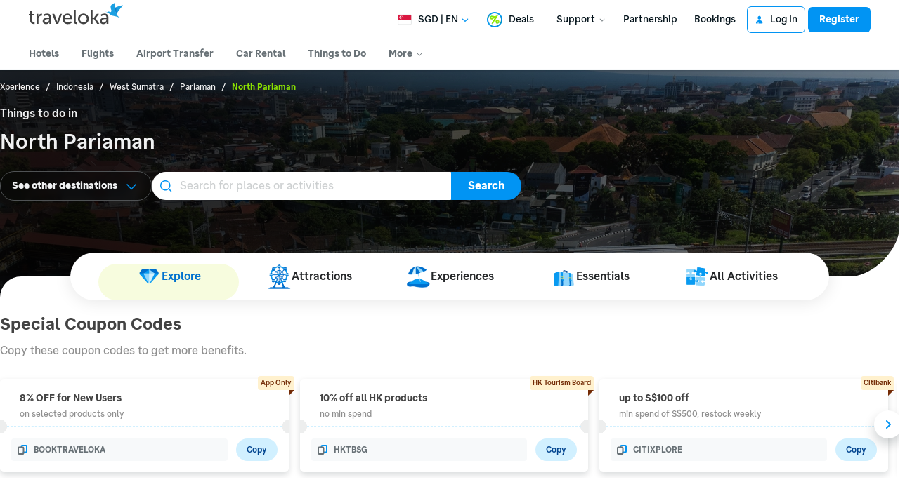

--- FILE ---
content_type: text/html; charset=utf-8
request_url: https://www.traveloka.com/en-sg/activities/indonesia/area/pariaman-utara-101629
body_size: 74205
content:
<!DOCTYPE html><html style="height:100%" lang="en-sg"><head><meta charSet="utf-8"/><meta name="viewport" content="width=device-width"/><link rel="canonical" href="https://www.traveloka.com/en-sg/activities/indonesia/area/pariaman-utara-101629"/><link rel="alternate" hrefLang="id" href="https://www.traveloka.com/id-id/activities/indonesia/area/pariaman-utara-101629"/><link rel="alternate" hrefLang="en-id" href="https://www.traveloka.com/en-id/activities/indonesia/area/pariaman-utara-101629"/><link rel="alternate" hrefLang="en-us" href="https://www.traveloka.com/en-en/activities/indonesia/area/pariaman-utara-101629"/><link rel="alternate" hrefLang="en-my" href="https://www.traveloka.com/en-my/activities/indonesia/area/pariaman-utara-101629"/><link rel="alternate" hrefLang="ms" href="https://www.traveloka.com/ms-my/activities/indonesia/area/pariaman-utara-101629"/><link rel="alternate" hrefLang="en-ph" href="https://www.traveloka.com/en-ph/activities/indonesia/area/pariaman-utara-101629"/><link rel="alternate" hrefLang="en-sg" href="https://www.traveloka.com/en-sg/activities/indonesia/area/pariaman-utara-101629"/><link rel="alternate" hrefLang="en-th" href="https://www.traveloka.com/en-th/activities/indonesia/area/pariaman-utara-101629"/><link rel="alternate" hrefLang="th" href="https://www.traveloka.com/th-th/activities/indonesia/area/pariaman-utara-101629"/><link rel="alternate" hrefLang="vi" href="https://www.traveloka.com/vi-vn/activities/indonesia/area/pariaman-utara-101629"/><link rel="alternate" hrefLang="en-vn" href="https://www.traveloka.com/en-vn/activities/indonesia/area/pariaman-utara-101629"/><link rel="alternate" hrefLang="en-au" href="https://www.traveloka.com/en-au/activities/indonesia/area/pariaman-utara-101629"/><link rel="alternate" hrefLang="en-kr" href="https://www.traveloka.com/en-kr/activities/indonesia/area/pariaman-utara-101629"/><link rel="alternate" hrefLang="ko" href="https://www.traveloka.com/ko-kr/activities/indonesia/area/pariaman-utara-101629"/><link rel="alternate" hrefLang="en-jp" href="https://www.traveloka.com/en-jp/activities/indonesia/area/pariaman-utara-101629"/><link rel="alternate" hrefLang="ja" href="https://www.traveloka.com/ja-jp/activities/indonesia/area/pariaman-utara-101629"/><link rel="alternate" hrefLang="zh" href="https://www.traveloka.com/zh-my/activities/indonesia/area/pariaman-utara-101629"/><link rel="alternate" hrefLang="zh" href="https://www.traveloka.com/zh-tw/activities/indonesia/area/pariaman-utara-101629"/><link rel="alternate" hrefLang="zh-en" href="https://www.traveloka.com/zh-en/activities/indonesia/area/pariaman-utara-101629"/><link rel="alternate" hrefLang="zh" href="https://www.traveloka.com/zh-hk/activities/indonesia/area/pariaman-utara-101629"/><link rel="alternate" hrefLang="en-hk" href="https://www.traveloka.com/en-hk/activities/indonesia/area/pariaman-utara-101629"/><link rel="alternate" hrefLang="en-tw" href="https://www.traveloka.com/en-tw/activities/indonesia/area/pariaman-utara-101629"/><title>Top Things to Do &amp; Best Places in North Pariaman 2026 | Traveloka</title><meta content="Top Things to Do &amp; Best Places in North Pariaman 2026 | Traveloka" property="og:title"/><meta content="Discover places to visit and what to do in North Pariaman. Check out these top things to do &amp; best places in North Pariaman 2026 and book the best deals only at Traveloka." name="description"/><meta content="Discover places to visit and what to do in North Pariaman. Check out these top things to do &amp; best places in North Pariaman 2026 and book the best deals only at Traveloka." property="og:description"/><meta content="noindex" name="robots"/><link rel="alternate" href="android-app://com.traveloka.android/traveloka/experience/destination/area/101629?utm_source=organic&amp;utm_link=%2Fen-sg%2Factivities%2Findonesia%2Farea%2Fpariaman-utara-101629&amp;adloc=en-sg&amp;utm_medium=activitiesRegion"/><meta property="al:ios:app_name" content="Traveloka"/><meta property="al:ios:app_store_id" content="898244857"/><meta property="al:ios:url" content="traveloka://experience/destination/area/101629?utm_source=organic&amp;utm_link=%2Fen-sg%2Factivities%2Findonesia%2Farea%2Fpariaman-utara-101629&amp;adloc=en-sg&amp;utm_medium=activitiesRegion"/><meta name="next-head-count" content="34"/><meta name="theme-color" content="#0A9AF2"/><link rel="manifest" href="/manifest.json"/><script nonce="nq1arloIGvrx68/NehSenQ==">window.WWW_APP_VERSION='release_webxpe_20260115-70232ce37c';</script><style>
    
      @font-face {
        font-family: Godwit;
        src: url(https://d1785e74lyxkqq.cloudfront.net/fonts/GodwitText-Regular.woff2) format('woff2'), url(https://d1785e74lyxkqq.cloudfront.net/fonts/GodwitText-Regular.woff) format('woff');
        font-weight: 400;
        font-style: normal;
        font-display: swap;
      }
    

      @font-face {
        font-family: Godwit;
        src: url(https://d1785e74lyxkqq.cloudfront.net/fonts/GodwitText-Medium.woff2) format('woff2'), url(https://d1785e74lyxkqq.cloudfront.net/fonts/GodwitText-Medium.woff) format('woff');
        font-weight: 500;
        font-style: normal;
        font-display: swap;
      }
    

      @font-face {
        font-family: Godwit;
        src: url(https://d1785e74lyxkqq.cloudfront.net/fonts/GodwitText-SemiBold.woff2) format('woff2'), url(https://d1785e74lyxkqq.cloudfront.net/fonts/GodwitText-SemiBold.woff) format('woff');
        font-weight: 600;
        font-style: normal;
        font-display: swap;
      }
    

      @font-face {
        font-family: Godwit;
        src: url(https://d1785e74lyxkqq.cloudfront.net/fonts/GodwitText-Bold.woff2) format('woff2'), url(https://d1785e74lyxkqq.cloudfront.net/fonts/GodwitText-Bold.woff) format('woff');
        font-weight: 700;
        font-style: normal;
        font-display: swap;
      }
    

      @font-face {
        font-family: Godwit;
        src: url(https://d1785e74lyxkqq.cloudfront.net/fonts/GodwitText-ExtraBold.woff2) format('woff2'), url(https://d1785e74lyxkqq.cloudfront.net/fonts/GodwitText-ExtraBold.woff) format('woff');
        font-weight: 900;
        font-style: normal;
        font-display: swap;
      }
    
    
  </style><style>
  #__next {
    display: flex;
    flex-direction: column;
    height: 100%;
    z-index: 1;
    position: relative;
  }
  [data-subtree] {
    display: block;
  }
  * {
    font-variant-ligatures: none !important;
  }
  body { -webkit-font-smoothing: antialiased; -moz-osx-font-smoothing: grayscale; }
  ::-ms-reveal {
    display: none;
  }
</style><script nonce="nq1arloIGvrx68/NehSenQ==" id="debug">!function(){try{var a=history.replaceState,t=location.pathname+location.search;history.replaceState=function(){const e=arguments[2].replace(/(\#.*)/,""),c="/en-en"+e,o="/en-en"+e.replace(/^\/\?/,"?");c!=t&&o!=t&&a.apply(history,arguments)}}catch(a){}}();</script><style id="react-native-stylesheet">[stylesheet-group="0"]{}
html{-ms-text-size-adjust:100%;-webkit-text-size-adjust:100%;-webkit-tap-highlight-color:rgba(0,0,0,0);}
body{margin:0;}
button::-moz-focus-inner,input::-moz-focus-inner{border:0;padding:0;}
input::-webkit-inner-spin-button,input::-webkit-outer-spin-button,input::-webkit-search-cancel-button,input::-webkit-search-decoration,input::-webkit-search-results-button,input::-webkit-search-results-decoration{display:none;}
[stylesheet-group="0.1"]{}
:focus:not([data-focusvisible-polyfill]){outline: none;}
[stylesheet-group="0.5"]{}
.css-4rbku5{background-color:rgba(0,0,0,0.00);color:inherit;font:inherit;list-style:none;margin-bottom:0px;margin-left:0px;margin-right:0px;margin-top:0px;text-align:inherit;text-decoration:none;}
.css-18t94o4{cursor:pointer;}
[stylesheet-group="1"]{}
.css-1dbjc4n{-ms-flex-align:stretch;-ms-flex-direction:column;-ms-flex-negative:0;-ms-flex-preferred-size:auto;-webkit-align-items:stretch;-webkit-box-align:stretch;-webkit-box-direction:normal;-webkit-box-orient:vertical;-webkit-flex-basis:auto;-webkit-flex-direction:column;-webkit-flex-shrink:0;align-items:stretch;border:0 solid black;box-sizing:border-box;display:-webkit-box;display:-moz-box;display:-ms-flexbox;display:-webkit-flex;display:flex;flex-basis:auto;flex-direction:column;flex-shrink:0;margin-bottom:0px;margin-left:0px;margin-right:0px;margin-top:0px;min-height:0px;min-width:0px;padding-bottom:0px;padding-left:0px;padding-right:0px;padding-top:0px;position:relative;z-index:0;}
.css-901oao{border:0 solid black;box-sizing:border-box;color:rgba(0,0,0,1.00);display:inline;font:14px -apple-system,BlinkMacSystemFont,"Segoe UI",Roboto,Helvetica,Arial,sans-serif;margin-bottom:0px;margin-left:0px;margin-right:0px;margin-top:0px;padding-bottom:0px;padding-left:0px;padding-right:0px;padding-top:0px;white-space:pre-wrap;word-wrap:break-word;}
.css-bfa6kz{max-width:100%;overflow-x:hidden;overflow-y:hidden;text-overflow:ellipsis;white-space:nowrap;}
.css-16my406{color:inherit;font:inherit;white-space:inherit;}
.css-11aywtz{-moz-appearance:textfield;-webkit-appearance:none;background-color:rgba(0,0,0,0.00);border-bottom-left-radius:0px;border-bottom-right-radius:0px;border-top-left-radius:0px;border-top-right-radius:0px;border:0 solid black;box-sizing:border-box;font:14px -apple-system,BlinkMacSystemFont,"Segoe UI",Roboto,Helvetica,Arial,sans-serif;margin-bottom:0px;margin-left:0px;margin-right:0px;margin-top:0px;padding-bottom:0px;padding-left:0px;padding-right:0px;padding-top:0px;resize:none;}
.css-cens5h{-webkit-box-orient:vertical;display:-webkit-box;max-width:100%;overflow-x:hidden;overflow-y:hidden;text-overflow:ellipsis;}
[stylesheet-group="2"]{}
.r-bztko3{overflow-x:visible;overflow-y:visible;}
.r-1f0042m{border-bottom-left-radius:5px;border-bottom-right-radius:5px;border-top-left-radius:5px;border-top-right-radius:5px;}
.r-tuq35u{padding-bottom:4px;padding-left:4px;padding-right:4px;padding-top:4px;}
.r-kdyh1x{border-bottom-left-radius:6px;border-bottom-right-radius:6px;border-top-left-radius:6px;border-top-right-radius:6px;}
.r-1udh08x{overflow-x:hidden;overflow-y:hidden;}
.r-6koalj{display:-webkit-box;display:-moz-box;display:-ms-flexbox;display:-webkit-flex;display:flex;}
.r-rs99b7{border-bottom-width:1px;border-left-width:1px;border-right-width:1px;border-top-width:1px;}
.r-qpntkw{padding-bottom:6px;padding-left:6px;padding-right:6px;padding-top:6px;}
.r-1yadl64{border-bottom-width:0px;border-left-width:0px;border-right-width:0px;border-top-width:0px;}
.r-1cis278{margin-bottom:-1px;margin-left:-1px;margin-right:-1px;margin-top:-1px;}
.r-t60dpp{padding-bottom:0px;padding-left:0px;padding-right:0px;padding-top:0px;}
.r-xoduu5{display:-webkit-inline-box;display:-moz-inline-box;display:-ms-inline-flexbox;display:-webkit-inline-flex;display:inline-flex;}
.r-13awgt0{-ms-flex:1 1 0%;-webkit-flex:1;flex:1;}
.r-y47klf{border-bottom-left-radius:20px;border-bottom-right-radius:20px;border-top-left-radius:20px;border-top-right-radius:20px;}
.r-edyy15{padding-bottom:8px;padding-left:8px;padding-right:8px;padding-top:8px;}
.r-11mg6pl{border-bottom-color:rgba(255,255,255,1.00);border-left-color:rgba(255,255,255,1.00);border-right-color:rgba(255,255,255,1.00);border-top-color:rgba(255,255,255,1.00);}
.r-17gur6a{border-bottom-left-radius:0px;border-bottom-right-radius:0px;border-top-left-radius:0px;border-top-right-radius:0px;}
.r-sdzlij{border-bottom-left-radius:9999px;border-bottom-right-radius:9999px;border-top-left-radius:9999px;border-top-right-radius:9999px;}
.r-1a112fz{border-bottom-color:rgba(209,240,255,1.00);border-left-color:rgba(209,240,255,1.00);border-right-color:rgba(209,240,255,1.00);border-top-color:rgba(209,240,255,1.00);}
.r-eg6o18{border-bottom-style:dashed;border-left-style:dashed;border-right-style:dashed;border-top-style:dashed;}
.r-8j4m9z{margin-bottom:-2px;margin-left:-2px;margin-right:-2px;margin-top:-2px;}
.r-z2wwpe{border-bottom-left-radius:4px;border-bottom-right-radius:4px;border-top-left-radius:4px;border-top-right-radius:4px;}
.r-6413gk{display:-ms-grid;display:grid;}
.r-1qsk4np{overflow-x:clip;overflow-y:clip;}
.r-1dzdj1l{border-bottom-left-radius:10px;border-bottom-right-radius:10px;border-top-left-radius:10px;border-top-right-radius:10px;}
.r-1l31rp8{border-bottom-color:rgba(205,208,209,1.00);border-left-color:rgba(205,208,209,1.00);border-right-color:rgba(205,208,209,1.00);border-top-color:rgba(205,208,209,1.00);}
[stylesheet-group="2.1"]{}
.r-1jgb5lz{margin-left:auto;margin-right:auto;}
.r-r0h9e2{margin-bottom:0px;margin-top:0px;}
.r-1e081e0{padding-left:12px;padding-right:12px;}
.r-oyd9sg{padding-bottom:4px;padding-top:4px;}
.r-1pn2ns4{padding-left:8px;padding-right:8px;}
.r-5njf8e{padding-bottom:8px;padding-top:8px;}
.r-ymttw5{padding-left:16px;padding-right:16px;}
.r-1w50u8q{padding-bottom:10px;padding-top:10px;}
.r-s1qlax{padding-left:4px;padding-right:4px;}
.r-1p6iasa{margin-bottom:4px;margin-top:4px;}
.r-1yzf0co{padding-bottom:16px;padding-top:16px;}
.r-tvv088{padding-bottom:20px;padding-top:20px;}
.r-rjfia{padding-bottom:0px;padding-top:0px;}
.r-mk0yit{padding-left:0px;padding-right:0px;}
.r-1guathk{padding-left:24px;padding-right:24px;}
.r-c8eef1{margin-bottom:8px;margin-top:8px;}
.r-pw2am6{margin-bottom:24px;margin-top:24px;}
.r-lz04qo{margin-left:-4px;margin-right:-4px;}
.r-t7s2l5{margin-bottom:auto;margin-top:auto;}
.r-1evfv6a{padding-bottom:64px;padding-top:64px;}
.r-1hy1u7s{margin-left:24px;margin-right:24px;}
[stylesheet-group="2.2"]{}
.r-ipm5af{top:0px;}
.r-13qz1uu{width:100%;}
.r-8ny0jo{z-index:101;}
.r-iy1yoi{-moz-transition:all ease 200ms;-webkit-transition:all ease 200ms;transition:all ease 200ms;}
.r-1awozwy{-ms-flex-align:center;-webkit-align-items:center;-webkit-box-align:center;align-items:center;}
.r-1777fci{-ms-flex-pack:center;-webkit-box-pack:center;-webkit-justify-content:center;justify-content:center;}
.r-u8s1d{position:absolute;}
.r-82yag{min-width:1222px;}
.r-wy61xf{height:72px;}
.r-184en5c{z-index:1;}
.r-14lw9ot{background-color:rgba(255,255,255,1.00);}
.r-10gryf7{min-height:56px;}
.r-18u37iz{-ms-flex-direction:row;-webkit-box-direction:normal;-webkit-box-orient:horizontal;-webkit-flex-direction:row;flex-direction:row;}
.r-1wtj0ep{-ms-flex-pack:justify;-webkit-box-pack:justify;-webkit-justify-content:space-between;justify-content:space-between;}
.r-17yavnb{width:1222px;}
.r-1b7u577{margin-right:12px;}
.r-1r8g8re{height:36px;}
.r-lrvibr{-moz-user-select:none;-ms-user-select:none;-webkit-user-select:none;user-select:none;}
.r-fdjqy7{text-align:left;}
.r-633pao{pointer-events:none!important;}
.r-1euycsn{-ms-flex-direction:row-reverse;-webkit-box-direction:reverse;-webkit-box-orient:horizontal;-webkit-flex-direction:row-reverse;flex-direction:row-reverse;}
.r-q3we1{margin-top:-4px;}
.r-j76wpu{top:100%;}
.r-b4qz5r{box-shadow:0px 4px 10px rgba(3,18,26,0.15);}
.r-4k2abt{-webkit-transform-origin:top center;transform-origin:top center;}
.r-1ep47lj{-webkit-transition-duration:300ms;transition-duration:300ms;}
.r-1clhhh9{-moz-transition-property:all;-webkit-transition-property:all;transition-property:all;}
.r-1ftll1t{-webkit-transition-timing-function:ease-out;transition-timing-function:ease-out;}
.r-1kb76zh{margin-right:8px;}
.r-1q142lx{-ms-flex-negative:0;-webkit-flex-shrink:0;flex-shrink:0;}
.r-1pi2tsx{height:100%;}
.r-bnwqim{position:relative;}
.r-13hce6t{margin-left:4px;}
.r-eafdt9{-webkit-transition-duration:0.15s;transition-duration:0.15s;}
.r-1i6wzkk{-moz-transition-property:opacity;-webkit-transition-property:opacity;transition-property:opacity;}
.r-1loqt21{cursor:pointer;}
.r-1otgn73{-ms-touch-action:manipulation;touch-action:manipulation;}
.r-10paoce{outline-width:0px;}
.r-1vonz36{clip:rect(0,0,0,0);}
.r-109y4c4{height:1px;}
.r-3s2u2q{white-space:nowrap;}
.r-92ng3h{width:1px;}
.r-uh8wd5{font-family:Godwit,NotoSansJP,-apple-system,BlinkMacSystemFont,Segoe UI,Roboto,Arial,sans-serif,Apple Color Emoji,Segoe UI Emoji,Segoe UI Symbol;}
.r-b88u0q{font-weight:700;}
.r-q4m81j{text-align:center;}
.r-1o4mh9l{font-size:0.875rem;}
.r-f0eezp{line-height:1rem;}
.r-1ugchlj{height:44px;}
.r-tzz3ar{-ms-flex-wrap:nowrap;-webkit-box-lines:nowrap;-webkit-flex-wrap:nowrap;flex-wrap:nowrap;}
.r-1ktosi0{max-width:1222px;}
.r-mrxtjd{min-width:720px;}
.r-88pszg{margin-right:16px;}
.r-1e2svnr{z-index:90;}
.r-1v2oles{top:50%;}
.r-1517nx3{-webkit-transform:translateY(-50%);transform:translateY(-50%);}
.r-1wyyakw{z-index:-1;}
.r-8c9us4{-moz-transition:opacity 0.5s ease;-webkit-transition:opacity 0.5s ease;transition:opacity 0.5s ease;}
.r-417010{z-index:0;}
.r-1f4e63k{-webkit-transform:scale(1.05);transform:scale(1.05);}
.r-1wso9n9{-moz-transition:opacity 1s ease;-webkit-transition:opacity 1s ease;transition:opacity 1s ease;}
.r-15o6p1z{background-image:-webkit-linear-gradient(90deg,rgba(0, 0, 0, 0.75) 10%, rgba(255, 255, 255, 0) 100%);background-image:-moz-linear-gradient(90deg,rgba(0, 0, 0, 0.75) 10%, rgba(255, 255, 255, 0) 100%);background-image:linear-gradient(90deg,rgba(0, 0, 0, 0.75) 10%, rgba(255, 255, 255, 0) 100%);}
.r-1ssbvtb{gap:12px;}
.r-7ccmxi{margin-bottom:34px;}
.r-n9piew{min-height:260px;}
.r-mhe3cw{z-index:10;}
.r-19yznuf{min-height:52px;}
.r-1d09ksm{-ms-flex-align:baseline;-webkit-align-items:baseline;-webkit-box-align:baseline;align-items:baseline;}
.r-1w6e6rj{-ms-flex-wrap:wrap;-webkit-box-lines:multiple;-webkit-flex-wrap:wrap;flex-wrap:wrap;}
.r-1h0z5md{-ms-flex-pack:start;-webkit-box-pack:start;-webkit-justify-content:flex-start;justify-content:flex-start;}
.r-1w9mtv9{font-variant:tabular-nums;}
.r-13wfysu{-webkit-text-decoration-line:none;text-decoration-line:none;}
.r-15tef7g{font-family:Godwit,NotoSans,NotoSansJP,-apple-system,BlinkMacSystemFont,"Segoe UI",Roboto,Helvetica,Arial,sans-serif;}
.r-1enofrn{font-size:12px;}
.r-majxgm{font-weight:500;}
.r-1cwl3u0{line-height:16px;}
.r-iphfwy{padding-bottom:4px;}
.r-1jkjb{margin-left:8px;}
.r-1dqbpge{cursor:-webkit-text;cursor:text;}
.r-m4m1gr{margin-bottom:66px;}
.r-1v1z2uz{margin-top:32px;}
.r-1cmwbt1{gap:8px;}
.r-1ygmrgt{padding-top:24px;}
.r-obd0qt{-ms-flex-align:end;-webkit-align-items:flex-end;-webkit-box-align:end;align-items:flex-end;}
.r-1jj8364{margin-left:auto;}
.r-1eq402m{width:526px;}
.r-16y2uox{-ms-flex-positive:1;-webkit-box-flex:1;-webkit-flex-grow:1;flex-grow:1;}
.r-1c2kcxr{width:426px;}
.r-1p0dtai{bottom:0px;}
.r-1d2f490{left:0px;}
.r-zchlnj{right:0px;}
.r-1ulv75s{border-bottom-left-radius:999px;}
.r-1d7aubd{border-top-left-radius:999px;}
.r-bcqeeo{min-width:0px;}
.r-1ny4l3l{outline-style:none;}
.r-1b43r93{font-size:14px;}
.r-1kfrs79{font-weight:600;}
.r-rjixqe{line-height:20px;}
.r-13n6l4s::-webkit-input-placeholder{color:rgba(205,208,209,1.00);opacity:1;}
.r-13n6l4s::-moz-placeholder{color:rgba(205,208,209,1.00);opacity:1;}
.r-13n6l4s:-ms-input-placeholder{color:rgba(205,208,209,1.00);opacity:1;}
.r-13n6l4s::placeholder{color:rgba(205,208,209,1.00);opacity:1;}
.r-1ow6zhx{margin-left:16px;}
.r-qtfnoi{min-width:140px;}
.r-9zaqrm{border-bottom-right-radius:999px;}
.r-125o295{border-top-right-radius:999px;}
.r-11wrixw{margin-left:0px;}
.r-lchren{margin-right:auto;}
.r-1gwld19{min-width:100px;}
.r-cygvgh{font-size:1rem;}
.r-1iukymi{line-height:1.5rem;}
.r-pfqljz{min-width:200px;}
.r-lyji3w{-moz-transition:left 400ms;-webkit-transition:left 400ms;transition:left 400ms;}
.r-1qar850{background-color:rgba(247,252,222,1.00);}
.r-jg6ec0{max-width:90vw;}
.r-9bullz{width:1280px;}
.r-1s2bzr4{margin-top:12px;}
.r-1wzrnnt{margin-top:16px;}
.r-1oszu61{-ms-flex-align:stretch;-webkit-align-items:stretch;-webkit-box-align:stretch;align-items:stretch;}
.r-1h8ys4a{padding-top:4px;}
.r-iyfy8q{width:auto;}
.r-o8yidv{border-top-left-radius:6px;}
.r-ir6n1k{border-top-right-radius:6px;}
.r-tskmnb{padding-top:8px;}
.r-1ld3bg{top:-4px;}
.r-1g40b8q{z-index:3;}
.r-oucylx{border-bottom-color:rgba(0,0,0,0.00);}
.r-3r3w86{border-bottom-width:8px;}
.r-1dxsmud{border-left-width:8px;}
.r-k200y{-ms-flex-item-align:start;-webkit-align-self:flex-start;align-self:flex-start;}
.r-1d4mawv{margin-right:4px;}
.r-1bymd8e{margin-top:2px;}
.r-1f0fu4f{border-top-color:rgba(255,255,255,1.00);}
.r-z80fyv{height:20px;}
.r-1o2u5qq{margin-bottom:-0.5px;}
.r-dab136{margin-top:-0.5px;}
.r-1mnahxq{margin-top:0px;}
.r-1wh2hl7{border-bottom-left-radius:6px;}
.r-e65k4z{border-bottom-right-radius:6px;}
.r-1ihkh82{background-color:rgba(247,249,250,1.00);}
.r-mabqd8{height:32px;}
.r-1ud240a{color:rgba(104,113,118,1.00);}
.r-dngjjt{left:-8px;}
.r-1svt5kg{right:-8px;}
.r-105ug2t{pointer-events:auto!important;}
.r-f4gmv6{gap:16px;}
.r-eqz5dr{-ms-flex-direction:column;-webkit-box-direction:normal;-webkit-box-orient:vertical;-webkit-flex-direction:column;flex-direction:column;}
.r-1rxb9bi{row-gap:4px;}
.r-e7q0ms{width:90%;}
.r-15zivkp{margin-bottom:4px;}
.r-e6ktq0{gap:32px;}
.r-5kkj8d{border-top-width:1px;}
.r-zd98yo{margin-bottom:32px;}
.r-10fj5tc{margin-top:48px;}
.r-fd4yh7{padding-top:32px;}
.r-6axsvj{min-height:340px;}
.r-1habvwh{-ms-flex-align:start;-webkit-align-items:flex-start;-webkit-box-align:start;align-items:flex-start;}
.r-1hazm0r{padding-left:64px;}
.r-snnwu4{width:577px;}
.r-3da1kt{height:8px;}
.r-1peese0{margin-bottom:24px;}
.r-jwli3a{color:rgba(255,255,255,1.00);}
.r-sgbo92{opacity:0.9;}
.r-aoullt{background-color:rgba(28,41,48,1.00);}
.r-1l7z4oj{padding-bottom:16px;}
.r-bqdgw5{padding-top:56px;}
.r-169s5xo{margin-bottom:100px;}
.r-1o44xyg{background-color:rgba(53,65,72,1.00);}
.r-19u6a5r{margin-left:12px;}
.r-h3s6tt{height:48px;}
.r-5oul0u{margin-bottom:8px;}
.r-1blnp2b{width:72px;}
.r-b8tw3c{width:33.33%;}
.r-1ebb2ja{list-style:none;}
.r-6gpygo{margin-bottom:12px;}
.r-nzoivv{opacity:0.65;}
.r-ypl6q8{opacity:0.15;}</style><link nonce="nq1arloIGvrx68/NehSenQ==" rel="preload" as="script" href="https://cdnjs.cloudflare.com/polyfill/v3/polyfill.min.js?features=Intl.RelativeTimeFormat%2CIntl.PluralRules%2CIntl.PluralRules.~locale.en%2CIntl.NumberFormat%2CIntl.NumberFormat.~locale.en%2CIntl.Locale%2CIntl.getCanonicalLocales%2CResizeObserver%2CObject.fromEntries&amp;flags=gated"/><script nonce="nq1arloIGvrx68/NehSenQ==" src="https://cdnjs.cloudflare.com/polyfill/v3/polyfill.min.js?features=Intl.RelativeTimeFormat%2CIntl.PluralRules%2CIntl.PluralRules.~locale.en%2CIntl.NumberFormat%2CIntl.NumberFormat.~locale.en%2CIntl.Locale%2CIntl.getCanonicalLocales%2CResizeObserver%2CObject.fromEntries&amp;flags=gated" defer=""></script><link rel="preconnect" href="https://cdnjs.cloudflare.com" crossorigin="anonymous"/><script nonce="nq1arloIGvrx68/NehSenQ==">
                        window.ddjskey='E88F1396B321CF6A0EC81AFA7E00D8';
                        window.ddoptions='{"endpoint":"www.traveloka.com/js/","ajaxListenerPath":["www.traveloka.com","/api"],"replayAfterChallenge":true}';</script><script nonce="nq1arloIGvrx68/NehSenQ==" src="/tags.js" async=""></script><script nonce="nq1arloIGvrx68/NehSenQ==" src="https://d9253bf4bdfd.edge.sdk.awswaf.com/d9253bf4bdfd/1fcfec27aa97/challenge.compact.js" defer=""></script><link rel="icon" href="/favicon.ico"/><style>
p {
  margin: 0;
  padding: 0;
}</style><style>
#__next { 
  overflow: unset;
}</style><noscript data-n-css="nq1arloIGvrx68/NehSenQ=="></noscript><script defer="" nonce="nq1arloIGvrx68/NehSenQ==" crossorigin="anonymous" nomodule="" src="https://d1785e74lyxkqq.cloudfront.net/_next/static/chunks/polyfills-42372ed130431b0a.js"></script><script src="https://d1785e74lyxkqq.cloudfront.net/_next/static/v4.6.0/js/webpack-c374e7cd25bc.js" nonce="nq1arloIGvrx68/NehSenQ==" defer="" crossorigin="anonymous"></script><script src="https://d1785e74lyxkqq.cloudfront.net/_next/static/v4.6.0/js/framework-e4b3734ecf87.js" nonce="nq1arloIGvrx68/NehSenQ==" defer="" crossorigin="anonymous"></script><script src="https://d1785e74lyxkqq.cloudfront.net/_next/static/v4.6.0/js/main-61b4323786f5.js" nonce="nq1arloIGvrx68/NehSenQ==" defer="" crossorigin="anonymous"></script><script src="https://d1785e74lyxkqq.cloudfront.net/_next/static/v4.6.0/js/page-2888-cfaf7a98c1b2.js" nonce="nq1arloIGvrx68/NehSenQ==" defer="" crossorigin="anonymous"></script><script src="https://d1785e74lyxkqq.cloudfront.net/_next/static/v4.6.0/js/b99f0984-e4767160054f.js" nonce="nq1arloIGvrx68/NehSenQ==" defer="" crossorigin="anonymous"></script><script src="https://d1785e74lyxkqq.cloudfront.net/_next/static/v4.6.0/js/4707-2fd13d3e63c6.js" nonce="nq1arloIGvrx68/NehSenQ==" defer="" crossorigin="anonymous"></script><script src="https://d1785e74lyxkqq.cloudfront.net/_next/static/v4.6.0/js/4769-a9cf3c6e55e4.js" nonce="nq1arloIGvrx68/NehSenQ==" defer="" crossorigin="anonymous"></script><script src="https://d1785e74lyxkqq.cloudfront.net/_next/static/v4.6.0/js/823-2792852e443d.js" nonce="nq1arloIGvrx68/NehSenQ==" defer="" crossorigin="anonymous"></script><script src="https://d1785e74lyxkqq.cloudfront.net/_next/static/v4.6.0/js/6383-faf43d4b82d1.js" nonce="nq1arloIGvrx68/NehSenQ==" defer="" crossorigin="anonymous"></script><script src="https://d1785e74lyxkqq.cloudfront.net/_next/static/v4.6.0/js/8864-61421aade372.js" nonce="nq1arloIGvrx68/NehSenQ==" defer="" crossorigin="anonymous"></script><script src="https://d1785e74lyxkqq.cloudfront.net/_next/static/v4.6.0/js/4278-494c70148610.js" nonce="nq1arloIGvrx68/NehSenQ==" defer="" crossorigin="anonymous"></script><script src="https://d1785e74lyxkqq.cloudfront.net/_next/static/v4.6.0/js/5826-c81ed0df63b4.js" nonce="nq1arloIGvrx68/NehSenQ==" defer="" crossorigin="anonymous"></script><script src="https://d1785e74lyxkqq.cloudfront.net/_next/static/v4.6.0/js/4798-50b0ad0c74cf.js" nonce="nq1arloIGvrx68/NehSenQ==" defer="" crossorigin="anonymous"></script><script src="https://d1785e74lyxkqq.cloudfront.net/_next/static/v4.6.0/js/1896-c87a26dc60bc.js" nonce="nq1arloIGvrx68/NehSenQ==" defer="" crossorigin="anonymous"></script><script src="https://d1785e74lyxkqq.cloudfront.net/_next/static/v4.6.0/js/1587-2a43005eb909.js" nonce="nq1arloIGvrx68/NehSenQ==" defer="" crossorigin="anonymous"></script><script src="https://d1785e74lyxkqq.cloudfront.net/_next/static/v4.6.0/js/8429-ebdb9177cf13.js" nonce="nq1arloIGvrx68/NehSenQ==" defer="" crossorigin="anonymous"></script><script src="https://d1785e74lyxkqq.cloudfront.net/_next/static/v4.6.0/js/1682-dbb751946d56.js" nonce="nq1arloIGvrx68/NehSenQ==" defer="" crossorigin="anonymous"></script><script src="https://d1785e74lyxkqq.cloudfront.net/_next/static/v4.6.0/js/2627-0fb981a1c94d.js" nonce="nq1arloIGvrx68/NehSenQ==" defer="" crossorigin="anonymous"></script><script src="https://d1785e74lyxkqq.cloudfront.net/_next/static/v4.6.0/js/2589-e5053e8fdc04.js" nonce="nq1arloIGvrx68/NehSenQ==" defer="" crossorigin="anonymous"></script><script src="https://d1785e74lyxkqq.cloudfront.net/_next/static/v4.6.0/js/1220-d472d3edcf84.js" nonce="nq1arloIGvrx68/NehSenQ==" defer="" crossorigin="anonymous"></script><script src="https://d1785e74lyxkqq.cloudfront.net/_next/static/v4.6.0/js/6931-5f6731f3e35c.js" nonce="nq1arloIGvrx68/NehSenQ==" defer="" crossorigin="anonymous"></script><script src="https://d1785e74lyxkqq.cloudfront.net/_next/static/v4.6.0/js/4905-645d68727520.js" nonce="nq1arloIGvrx68/NehSenQ==" defer="" crossorigin="anonymous"></script><script src="https://d1785e74lyxkqq.cloudfront.net/_next/static/v4.6.0/js/3923-7f665c78ec63.js" nonce="nq1arloIGvrx68/NehSenQ==" defer="" crossorigin="anonymous"></script><script src="https://d1785e74lyxkqq.cloudfront.net/_next/static/v4.6.0/js/5946-56e6dc898090.js" nonce="nq1arloIGvrx68/NehSenQ==" defer="" crossorigin="anonymous"></script><script src="https://d1785e74lyxkqq.cloudfront.net/_next/static/v4.6.0/js/745-e562cd6410a0.js" nonce="nq1arloIGvrx68/NehSenQ==" defer="" crossorigin="anonymous"></script><script src="https://d1785e74lyxkqq.cloudfront.net/_next/static/v4.6.0/js/WebToApp-4cd26762e191.js" nonce="nq1arloIGvrx68/NehSenQ==" defer="" crossorigin="anonymous"></script><script src="https://d1785e74lyxkqq.cloudfront.net/_next/static/v4.6.0/js/8884-f1fb93937b06.js" nonce="nq1arloIGvrx68/NehSenQ==" defer="" crossorigin="anonymous"></script><script src="https://d1785e74lyxkqq.cloudfront.net/_next/static/v4.6.0/js/76-e2a4b5fdcbc2.js" nonce="nq1arloIGvrx68/NehSenQ==" defer="" crossorigin="anonymous"></script><script src="https://d1785e74lyxkqq.cloudfront.net/_next/static/v4.6.0/js/page-3166-223784f2a048.js" nonce="nq1arloIGvrx68/NehSenQ==" defer="" crossorigin="anonymous"></script><script src="https://d1785e74lyxkqq.cloudfront.net/_next/static/build-v4.6.0-webxpe-desktop-release_webxpe_20260115-70232ce37c/_buildManifest.js" nonce="nq1arloIGvrx68/NehSenQ==" defer="" crossorigin="anonymous"></script><script src="https://d1785e74lyxkqq.cloudfront.net/_next/static/build-v4.6.0-webxpe-desktop-release_webxpe_20260115-70232ce37c/_ssgManifest.js" nonce="nq1arloIGvrx68/NehSenQ==" defer="" crossorigin="anonymous"></script></head><body><div id="__next"><!--$--><div class="css-1dbjc4n" style="background-color:rgba(10,154,242,1.00);border-bottom-right-radius:999px;border-top-right-radius:999px;height:4px;position:fixed;top:0px;width:0px;z-index:1001"></div><div class="css-1dbjc4n r-bztko3 r-ipm5af r-iy1yoi r-13qz1uu r-8ny0jo"><div class="css-1dbjc4n r-1awozwy r-1777fci r-u8s1d r-ipm5af r-13qz1uu"><div class="css-1dbjc4n r-82yag"></div></div><div class="css-1dbjc4n r-wy61xf r-1jgb5lz r-r0h9e2 r-u8s1d r-13qz1uu r-184en5c" style="background-image:linear-gradient(3.141592653589793rad,rgba(3, 18, 26, 0.325) 50%,rgba(3, 18, 26, 0) 100%)"><div class="css-1dbjc4n r-1awozwy r-14lw9ot r-1777fci r-10gryf7 r-82yag r-iy1yoi r-13qz1uu r-184en5c" style="border-bottom-color:rgba(247,249,250,1.00);border-bottom-width:1px;box-shadow:0px 1px 2px rgba(3,18,26,0.20);position:relative"><div class="css-1dbjc4n r-18u37iz r-1wtj0ep r-1e081e0 r-oyd9sg r-17yavnb r-184en5c"><div class="css-1dbjc4n r-1awozwy r-18u37iz"><a href="/en-sg" class="css-4rbku5"><img loading="eager" importance="high" src="https://d1785e74lyxkqq.cloudfront.net/_next/static/v4.6.0/9/97f3e7a54e9c6987283b78e016664776.svg" decoding="async" width="135" height="43" style="object-fit:fill;object-position:50% 50%"/></a></div><div class="css-1dbjc4n r-1awozwy r-18u37iz"><div class="css-1dbjc4n r-1b7u577"><div data-testid="language-currency-dropdown" style="cursor:pointer"><div class="css-1dbjc4n r-1awozwy r-1f0042m r-18u37iz r-1r8g8re r-tuq35u r-lrvibr" data-testid="language-currency-header"><div class="css-1dbjc4n" style="margin-right:4px"><svg width="30" height="20" viewBox="0 0 24 24" fill="none" xmlns="http://www.w3.org/2000/svg" data-id="IcFlagRectangleSg"><rect x="0.75" y="3.75" width="22.5" height="16.5" rx="1.25" fill="white" stroke="#C1C4C6" stroke-width="0.5"></rect><path d="M1 5C1 4.44772 1.44772 4 2 4H22C22.5523 4 23 4.44772 23 5V12H1V5Z" fill="#DA1841"></path><path d="M9.04967 8.02378C9.04967 9.69687 7.69476 11.0518 6.02589 11.0518C4.35701 11.0518 3 9.69687 3 8.02378C3 6.35069 4.35491 5 6.02589 5C7.69687 5 9.04967 6.35491 9.04967 8.02378Z" fill="white"></path><path d="M10.0001 8.02382C10.0001 9.6063 8.72105 10.8832 7.14067 10.8832C5.5603 10.8832 4.28125 9.6063 4.28125 8.02382C4.28125 6.44134 5.56241 5.1665 7.14067 5.1665C8.71894 5.1665 10.0001 6.44766 10.0001 8.02382Z" fill="#DA1841"></path><path d="M6.39903 8.09769L5.98813 7.78372L5.57513 8.09769L5.73527 7.58986L5.32227 7.27589L5.8322 7.278L5.98813 6.76807L6.14617 7.278L6.65399 7.27589L6.24099 7.58986L6.39903 8.09769Z" fill="white"></path><path d="M9.62477 8.09769L9.21176 7.78372L8.80297 8.09769L8.96101 7.58986L8.5459 7.27589L9.05583 7.278L9.21176 6.76807L9.36769 7.278L9.87763 7.27589L9.46673 7.58986L9.62477 8.09769Z" fill="white"></path><path d="M8.01118 6.90302L7.60239 6.58484L7.19149 6.90302L7.34742 6.39308L6.93652 6.08122H7.44435L7.60239 5.57129L7.75832 6.08122L8.26825 6.07912L7.85525 6.39308L8.01118 6.90302Z" fill="white"></path><path d="M7.00352 10.0129L6.59051 9.69891L6.17962 10.0129L6.33766 9.50295L5.92676 9.19109H6.43458L6.59051 8.68115L6.74645 9.19109H7.25638L6.84337 9.50295L7.00352 10.0129Z" fill="white"></path><path d="M9.01997 10.0129L8.60696 9.69891L8.19817 10.0129L8.35621 9.50295L7.94531 9.19109H8.45314L8.60696 8.68115L8.765 9.19109H9.27283L8.86193 9.50295L9.01997 10.0129Z" fill="white"></path></svg></div><div dir="auto" class="css-901oao r-fdjqy7" style="color:rgba(3,18,26,1.00);font-family:Godwit,NotoSansJP,-apple-system,BlinkMacSystemFont,Segoe UI,Roboto,Arial,sans-serif,Apple Color Emoji,Segoe UI Emoji,Segoe UI Symbol;font-size:14px;font-weight:500;line-height:20px">SGD<!-- --> | <!-- -->EN</div><img importance="low" loading="lazy" src="https://d1785e74lyxkqq.cloudfront.net/_next/static/v4.6.0/8/8edcce920c0a18da3100eb7cb980b10c.svg" decoding="async" width="12" height="12" style="margin-left:4px;object-fit:fill;object-position:50% 50%"/></div></div><div class="css-1dbjc4n r-18u37iz r-633pao r-u8s1d r-j76wpu" style="left:-50%;margin-top:4px;-webkit-transform:translateX(-20%);transform:translateX(-20%)"><div class="css-1dbjc4n r-14lw9ot r-kdyh1x r-b4qz5r r-1udh08x r-4k2abt r-1ep47lj r-1clhhh9 r-1ftll1t" style="max-height:75vh;-webkit-transform:scaleY(0);transform:scaleY(0);visibility:hidden;width:auto"><div class="css-1dbjc4n r-4k2abt r-1ep47lj r-1clhhh9 r-1ftll1t" style="opacity:0;-webkit-transform:translateY(16px);transform:translateY(16px)"></div></div></div></div><div class="css-1dbjc4n r-1awozwy r-18u37iz" data-testid="quick-links"><div class="css-1dbjc4n r-kdyh1x r-1kb76zh r-1pn2ns4 r-5njf8e"><a href="https://www.traveloka.com/en-sg/promotion" target="_blank" class="css-4rbku5 r-1awozwy r-6koalj r-1q142lx"><div class="css-1dbjc4n r-1kb76zh"><img loading="eager" importance="low" src="https://ik.imagekit.io/tvlk/image/imageResource/2025/01/05/1736039010989-7595d02099b0647547a9e4e8ec19d408.png?tr=h-24,q-75,w-24" srcSet="https://ik.imagekit.io/tvlk/image/imageResource/2025/01/05/1736039010989-7595d02099b0647547a9e4e8ec19d408.png?tr=h-24,q-75,w-24 1x, https://ik.imagekit.io/tvlk/image/imageResource/2025/01/05/1736039010989-7595d02099b0647547a9e4e8ec19d408.png?tr=dpr-2,h-24,q-75,w-24 2x, https://ik.imagekit.io/tvlk/image/imageResource/2025/01/05/1736039010989-7595d02099b0647547a9e4e8ec19d408.png?tr=dpr-3,h-24,q-75,w-24 3x" decoding="async" width="24" height="24" style="object-fit:fill;object-position:50% 50%"/></div><div dir="auto" class="css-901oao r-fdjqy7" style="color:rgba(3,18,26,1.00);font-family:Godwit,NotoSansJP,-apple-system,BlinkMacSystemFont,Segoe UI,Roboto,Arial,sans-serif,Apple Color Emoji,Segoe UI Emoji,Segoe UI Symbol;font-size:14px;font-weight:500;line-height:20px">Deals</div></a></div><div class="css-1dbjc4n r-1pi2tsx r-1777fci"><div style="cursor:pointer"><div class="css-1dbjc4n r-1awozwy r-kdyh1x r-6koalj r-18u37iz r-1pi2tsx r-1777fci r-ymttw5 r-1w50u8q"><div class="css-1dbjc4n r-bnwqim"><div dir="auto" class="css-901oao r-fdjqy7" style="color:rgba(3,18,26,1.00);font-family:Godwit,NotoSansJP,-apple-system,BlinkMacSystemFont,Segoe UI,Roboto,Arial,sans-serif,Apple Color Emoji,Segoe UI Emoji,Segoe UI Symbol;font-size:14px;font-weight:500;line-height:20px">Support</div></div><div class="css-1dbjc4n r-13hce6t"><svg width="12" height="12" viewBox="0 0 24 24" fill="none" xmlns="http://www.w3.org/2000/svg" data-id="IcSystemChevronDown"><path d="M5.49141 9.44856C5.77671 9.1852 6.21155 9.1851 6.49629 9.43684L6.55098 9.49055L12.0002 15.3939L17.4494 9.49055C17.7304 9.18638 18.2047 9.16767 18.509 9.44856C18.8132 9.72953 18.8319 10.2038 18.551 10.5081L12.551 17.0081C12.409 17.1618 12.2094 17.2493 12.0002 17.2493C11.791 17.2493 11.5914 17.1618 11.4494 17.0081L5.44942 10.5081L5.39962 10.4495C5.17126 10.1457 5.20621 9.71201 5.49141 9.44856Z" fill="#687176"></path></svg></div></div></div><div class="css-1dbjc4n r-18u37iz r-q3we1 r-633pao r-u8s1d r-j76wpu" style="left:0px"><div class="css-1dbjc4n r-14lw9ot r-kdyh1x r-b4qz5r r-1udh08x r-4k2abt r-1ep47lj r-1clhhh9 r-1ftll1t r-13qz1uu" style="-webkit-transform:scaleY(0);transform:scaleY(0);visibility:hidden"><div class="css-1dbjc4n r-4k2abt r-1ep47lj r-1clhhh9 r-1ftll1t" style="opacity:0;-webkit-transform:translateY(16px);transform:translateY(16px)"></div></div></div></div><div class="css-1dbjc4n r-kdyh1x r-1kb76zh r-1pn2ns4 r-5njf8e"><a href="/en-sg/partnership" target="_blank" class="css-4rbku5 r-1awozwy r-6koalj r-1q142lx"><div dir="auto" class="css-901oao r-fdjqy7" style="color:rgba(3,18,26,1.00);font-family:Godwit,NotoSansJP,-apple-system,BlinkMacSystemFont,Segoe UI,Roboto,Arial,sans-serif,Apple Color Emoji,Segoe UI Emoji,Segoe UI Symbol;font-size:14px;font-weight:500;line-height:20px">Partnership</div></a></div><div class="css-1dbjc4n r-kdyh1x r-1kb76zh r-1pn2ns4 r-5njf8e"><a href="/en-sg/retrieve" target="_blank" class="css-4rbku5 r-1awozwy r-6koalj r-1q142lx"><div dir="auto" class="css-901oao r-fdjqy7" style="color:rgba(3,18,26,1.00);font-family:Godwit,NotoSansJP,-apple-system,BlinkMacSystemFont,Segoe UI,Roboto,Arial,sans-serif,Apple Color Emoji,Segoe UI Emoji,Segoe UI Symbol;font-size:14px;font-weight:500;line-height:20px">Bookings</div></a></div></div><div tabindex="0" class="css-1dbjc4n r-1awozwy r-kdyh1x r-rs99b7 r-1loqt21 r-18u37iz r-qpntkw r-1otgn73 r-1i6wzkk r-lrvibr" style="border-top-color:rgba(1,148,243,1.00);border-right-color:rgba(1,148,243,1.00);border-bottom-color:rgba(1,148,243,1.00);border-left-color:rgba(1,148,243,1.00);-webkit-transition-duration:0s;transition-duration:0s"><div class="css-1dbjc4n" style="margin-right:4px;margin-left:4px"><svg width="14" height="24" viewBox="0 0 24 24" fill="none" xmlns="http://www.w3.org/2000/svg" data-id="IcSystemUserAccountFill"><path fill-rule="evenodd" clip-rule="evenodd" d="M11.5 11.5C13.9853 11.5 15.5 9.98528 15.5 7.5C15.5 5.01472 13.9853 3 11.5 3C9.01472 3 7.5 5.01472 7.5 7.5C7.5 9.98528 9.01472 11.5 11.5 11.5ZM19.5 20C19.5 16.5 17 13.5 11.5 13.5C6 13.5 3.5 16.5 3.5 20C3.5 21.5 4.49902 21.5 4.49902 21.5H7.75V20C7.75 18.4812 8.98122 17.25 10.5 17.25H15.5C15.9142 17.25 16.25 17.5858 16.25 18C16.25 18.4142 15.9142 18.75 15.5 18.75H10.5C9.80964 18.75 9.25 19.3096 9.25 20V21.5H18.5C18.5 21.5 19.5 21.5 19.5 20Z" fill="#0194f3"></path></svg></div><div dir="auto" class="css-901oao r-fdjqy7" style="color:rgba(3,18,26,1.00);font-family:Godwit,NotoSansJP,-apple-system,BlinkMacSystemFont,Segoe UI,Roboto,Arial,sans-serif,Apple Color Emoji,Segoe UI Emoji,Segoe UI Symbol;font-size:14px;font-weight:500;line-height:20px;margin-right:4px;margin-left:4px">Log In</div></div><div aria-live="polite" role="button" tabindex="0" class="css-18t94o4 css-1dbjc4n r-kdyh1x r-1loqt21 r-13hce6t r-10paoce r-ymttw5 r-1w50u8q r-1otgn73 r-lrvibr" style="background-color:rgba(1,148,243,1.00)"><div dir="auto" class="css-901oao r-1yadl64 r-1vonz36 r-109y4c4 r-1cis278 r-1udh08x r-t60dpp r-u8s1d r-3s2u2q r-92ng3h">Register</div><div class="css-1dbjc4n r-1awozwy r-18u37iz r-1777fci" style="-webkit-flex:1;-ms-flex:1 1 0%;flex:1;opacity:1"><div dir="auto" aria-hidden="true" class="css-901oao css-bfa6kz r-uh8wd5 r-1o4mh9l r-b88u0q r-f0eezp r-q4m81j" style="color:rgba(255,255,255,1.00)">Register</div></div></div></div></div><div class="css-1dbjc4n r-13qz1uu"><div class="css-1dbjc4n r-1awozwy r-6koalj r-1ugchlj r-13qz1uu" data-testid="product-nav"><div class="css-1dbjc4n r-18u37iz r-tzz3ar r-1pi2tsx r-1ktosi0 r-mrxtjd r-s1qlax r-13qz1uu"><a href="/en-sg/hotel" target="_blank" class="css-4rbku5 r-1awozwy r-kdyh1x r-6koalj r-88pszg r-1p6iasa r-1pn2ns4"><div aria-level="4" dir="auto" class="css-901oao r-uh8wd5 r-b88u0q r-fdjqy7" style="color:rgba(104,113,118,1.00);font-size:14px;line-height:16px">Hotels</div></a><a href="/en-sg/flight" target="_blank" class="css-4rbku5 r-1awozwy r-kdyh1x r-6koalj r-88pszg r-1p6iasa r-1pn2ns4"><div aria-level="4" dir="auto" class="css-901oao r-uh8wd5 r-b88u0q r-fdjqy7" style="color:rgba(104,113,118,1.00);font-size:14px;line-height:16px">Flights</div></a><a href="/en-sg/airport-transfer" target="_blank" class="css-4rbku5 r-1awozwy r-kdyh1x r-6koalj r-88pszg r-1p6iasa r-1pn2ns4"><div aria-level="4" dir="auto" class="css-901oao r-uh8wd5 r-b88u0q r-fdjqy7" style="color:rgba(104,113,118,1.00);font-size:14px;line-height:16px">Airport Transfer</div></a><a href="/en-sg/car-rental" target="_blank" class="css-4rbku5 r-1awozwy r-kdyh1x r-6koalj r-88pszg r-1p6iasa r-1pn2ns4"><div aria-level="4" dir="auto" class="css-901oao r-uh8wd5 r-b88u0q r-fdjqy7" style="color:rgba(104,113,118,1.00);font-size:14px;line-height:16px">Car Rental</div></a><a href="/en-sg/activities" target="_blank" class="css-4rbku5 r-1awozwy r-kdyh1x r-6koalj r-88pszg r-1p6iasa r-1pn2ns4"><div aria-level="4" dir="auto" class="css-901oao r-uh8wd5 r-b88u0q r-fdjqy7" style="color:rgba(104,113,118,1.00);font-size:14px;line-height:16px">Things to Do</div></a><div class="css-1dbjc4n r-1pi2tsx r-1777fci"><div style="cursor:pointer"><div class="css-1dbjc4n r-1awozwy r-kdyh1x r-6koalj r-18u37iz r-1pi2tsx r-1777fci r-1pn2ns4 r-1w50u8q"><div aria-level="4" dir="auto" class="css-901oao r-uh8wd5 r-b88u0q r-fdjqy7" style="color:rgba(104,113,118,1.00);font-size:14px;line-height:16px">More</div><div class="css-1dbjc4n r-13hce6t"><svg width="12" height="12" viewBox="0 0 24 24" fill="none" xmlns="http://www.w3.org/2000/svg" data-id="IcSystemChevronDown"><path d="M5.49141 9.44856C5.77671 9.1852 6.21155 9.1851 6.49629 9.43684L6.55098 9.49055L12.0002 15.3939L17.4494 9.49055C17.7304 9.18638 18.2047 9.16767 18.509 9.44856C18.8132 9.72953 18.8319 10.2038 18.551 10.5081L12.551 17.0081C12.409 17.1618 12.2094 17.2493 12.0002 17.2493C11.791 17.2493 11.5914 17.1618 11.4494 17.0081L5.44942 10.5081L5.39962 10.4495C5.17126 10.1457 5.20621 9.71201 5.49141 9.44856Z" fill="#687176"></path></svg></div></div></div><div class="css-1dbjc4n r-1euycsn r-q3we1 r-633pao r-u8s1d r-j76wpu" style="right:0px"><div class="css-1dbjc4n r-14lw9ot r-kdyh1x r-b4qz5r r-1udh08x r-4k2abt r-1ep47lj r-1clhhh9 r-1ftll1t r-13qz1uu" style="-webkit-transform:scaleY(0);transform:scaleY(0);visibility:hidden"><div class="css-1dbjc4n r-4k2abt r-1ep47lj r-1clhhh9 r-1ftll1t" style="opacity:0;-webkit-transform:translateY(16px);transform:translateY(16px)"></div></div></div></div></div></div></div></div></div></div><div class="css-1dbjc4n" style="height:100px" id="navbar-offset"></div><div class="css-1dbjc4n r-14lw9ot r-bnwqim r-13qz1uu r-1e2svnr" id="page-container"><div class="css-1dbjc4n r-1awozwy r-184en5c"><div class="css-1dbjc4n r-1pi2tsx r-1udh08x r-u8s1d r-1v2oles r-1517nx3 r-13qz1uu r-1wyyakw"><img importance="low" loading="lazy" decoding="async" width="100%" height="100%" data-src-set="https://ik.imagekit.io/tvlk/image/imageResource/2022/10/13/1665633275377-fca806e81940347bce827ff7d62b4452.png?tr=q-100 1x, https://ik.imagekit.io/tvlk/image/imageResource/2022/10/13/1665633275377-fca806e81940347bce827ff7d62b4452.png?tr=dpr-2,q-100 2x, https://ik.imagekit.io/tvlk/image/imageResource/2022/10/13/1665633275377-fca806e81940347bce827ff7d62b4452.png?tr=dpr-3,q-100 3x" data-src="https://ik.imagekit.io/tvlk/image/imageResource/2022/10/13/1665633275377-fca806e81940347bce827ff7d62b4452.png?tr=q-100" class="r-8c9us4 r-417010" style="object-fit:cover;object-position:center;opacity:0"/><img fetchPriority="high" loading="eager" importance="high" src="https://ik.imagekit.io/tvlk/image/imageResource/2022/10/13/1665633275377-fca806e81940347bce827ff7d62b4452.png?tr=h-200,q-1,w-800" srcSet="https://ik.imagekit.io/tvlk/image/imageResource/2022/10/13/1665633275377-fca806e81940347bce827ff7d62b4452.png?tr=h-200,q-1,w-800 1x, https://ik.imagekit.io/tvlk/image/imageResource/2022/10/13/1665633275377-fca806e81940347bce827ff7d62b4452.png?tr=dpr-2,h-200,q-1,w-800 2x, https://ik.imagekit.io/tvlk/image/imageResource/2022/10/13/1665633275377-fca806e81940347bce827ff7d62b4452.png?tr=dpr-3,h-200,q-1,w-800 3x" decoding="async" width="100%" height="100%" class="r-u8s1d r-1f4e63k r-1wso9n9 r-1wyyakw" style="-webkit-filter:blur(32px);filter:blur(32px);object-fit:cover;object-position:center;opacity:1"/></div><div class="css-1dbjc4n r-15o6p1z r-1pi2tsx r-u8s1d r-13qz1uu"></div><div class="css-1dbjc4n r-1ssbvtb r-7ccmxi r-n9piew r-13qz1uu r-mhe3cw" style="max-width:1280px;min-width:1080px"><div class="css-1dbjc4n r-19yznuf"><script type="application/ld+json">{"@context":"https://schema.org","@type":"BreadcrumbList","itemListElement":[{"@type":"ListItem","position":1,"item":{"@id":"https://www.traveloka.com/en-sg/activities","name":"Xperience"}},{"@type":"ListItem","position":2,"item":{"@id":"https://www.traveloka.com/en-sg/activities/indonesia/country/indonesia-100003","name":"Indonesia"}},{"@type":"ListItem","position":3,"item":{"@id":"https://www.traveloka.com/en-sg/activities/indonesia/region/sumatera-barat-101586","name":"West Sumatra"}},{"@type":"ListItem","position":4,"item":{"@id":"https://www.traveloka.com/en-sg/activities/indonesia/city/pariaman-101628","name":"Pariaman"}},{"@type":"ListItem","position":5,"item":{"@id":"https://www.traveloka.com/en-sg/activities/indonesia/area/pariaman-utara-101629","name":"North Pariaman"}}]}</script><div aria-label="Breadcrumb" class="css-1dbjc4n r-1d09ksm r-18u37iz r-1w6e6rj r-1h0z5md r-1yzf0co"><div dir="auto" class="css-901oao css-bfa6kz r-1w9mtv9 r-fdjqy7" style="color:rgba(139,226,0,1.00);font-family:Godwit,NotoSans,NotoSansJP,-apple-system,BlinkMacSystemFont,&quot;Segoe UI&quot;,Roboto,Helvetica,Arial,sans-serif;font-size:12px;font-weight:600;line-height:16px"><a href="/en-sg/activities" class="css-4rbku5 r-13wfysu"><div tabindex="0" class="css-1dbjc4n r-1loqt21 r-xoduu5 r-1otgn73"><span class="css-901oao css-16my406 r-1loqt21 r-15tef7g r-1enofrn r-1w9mtv9 r-majxgm r-1cwl3u0 r-iphfwy r-fdjqy7" style="color:rgba(240,241,242,1.00)" data-testid="lblBreadcrumbs">Xperience</span></div></a><span class="css-901oao css-16my406 r-15tef7g r-1enofrn r-1w9mtv9 r-majxgm r-1cwl3u0 r-1jkjb r-1kb76zh r-fdjqy7" style="color:rgba(240,241,242,1.00)">/</span><a href="/en-sg/activities/indonesia/country/indonesia-100003" class="css-4rbku5 r-13wfysu"><div tabindex="0" class="css-1dbjc4n r-1loqt21 r-xoduu5 r-1otgn73"><span class="css-901oao css-16my406 r-1loqt21 r-15tef7g r-1enofrn r-1w9mtv9 r-majxgm r-1cwl3u0 r-iphfwy r-fdjqy7" style="color:rgba(240,241,242,1.00)" data-testid="lblBreadcrumbs">Indonesia</span></div></a><span class="css-901oao css-16my406 r-15tef7g r-1enofrn r-1w9mtv9 r-majxgm r-1cwl3u0 r-1jkjb r-1kb76zh r-fdjqy7" style="color:rgba(240,241,242,1.00)">/</span><a href="/en-sg/activities/indonesia/region/sumatera-barat-101586" class="css-4rbku5 r-13wfysu"><div tabindex="0" class="css-1dbjc4n r-1loqt21 r-xoduu5 r-1otgn73"><span class="css-901oao css-16my406 r-1loqt21 r-15tef7g r-1enofrn r-1w9mtv9 r-majxgm r-1cwl3u0 r-iphfwy r-fdjqy7" style="color:rgba(240,241,242,1.00)" data-testid="lblBreadcrumbs">West Sumatra</span></div></a><span class="css-901oao css-16my406 r-15tef7g r-1enofrn r-1w9mtv9 r-majxgm r-1cwl3u0 r-1jkjb r-1kb76zh r-fdjqy7" style="color:rgba(240,241,242,1.00)">/</span><a href="/en-sg/activities/indonesia/city/pariaman-101628" class="css-4rbku5 r-13wfysu"><div tabindex="0" class="css-1dbjc4n r-1loqt21 r-xoduu5 r-1otgn73"><span class="css-901oao css-16my406 r-1loqt21 r-15tef7g r-1enofrn r-1w9mtv9 r-majxgm r-1cwl3u0 r-iphfwy r-fdjqy7" style="color:rgba(240,241,242,1.00)" data-testid="lblBreadcrumbs">Pariaman</span></div></a><span class="css-901oao css-16my406 r-15tef7g r-1enofrn r-1w9mtv9 r-majxgm r-1cwl3u0 r-1jkjb r-1kb76zh r-fdjqy7" style="color:rgba(240,241,242,1.00)">/</span><span aria-current="page" class="css-901oao css-16my406 r-1dqbpge r-15tef7g r-1enofrn r-1w9mtv9 r-b88u0q r-1cwl3u0 r-iphfwy r-fdjqy7" style="color:rgba(139,226,0,1.00)" data-testid="lblBreadcrumbs">North Pariaman</span></div></div></div><div class="css-1dbjc4n r-18u37iz r-1wtj0ep r-m4m1gr"><div class="css-1dbjc4n r-13awgt0 r-184en5c"><div class="css-1dbjc4n r-1d09ksm r-18u37iz r-1ssbvtb"><h1 dir="auto" aria-level="1" role="heading" class="css-4rbku5 css-901oao r-15tef7g r-1w9mtv9 r-1r8g8re r-1v1z2uz r-fdjqy7" style="color:rgba(240,241,242,1.00);font-size:30px;font-weight:600;line-height:36px"><span style="top:0;position:absolute;line-height:20px;font-size:16px;font-weight:600;display:block">Things to do in </span>North Pariaman</h1></div><div class="css-1dbjc4n r-1awozwy r-18u37iz r-1cmwbt1 r-1ygmrgt r-184en5c"><div class="css-1dbjc4n r-obd0qt r-6koalj r-18u37iz"><div tabindex="0" class="css-1dbjc4n r-1loqt21 r-1otgn73 r-1i6wzkk r-lrvibr" style="-webkit-transition-duration:0s;transition-duration:0s"><div class="css-1dbjc4n r-1awozwy r-y47klf r-rs99b7 r-6koalj r-18u37iz r-1777fci r-ymttw5 r-5njf8e" style="-webkit-backdrop-filter:saturate(180%) blur(4px);backdrop-filter:saturate(180%) blur(4px);background-color:rgba(11,11,11,0.60);border-top-color:rgba(79,82,84,1.00);border-right-color:rgba(79,82,84,1.00);border-bottom-color:rgba(79,82,84,1.00);border-left-color:rgba(79,82,84,1.00)"><div class="css-1dbjc4n r-1awozwy r-18u37iz r-1h0z5md"><div dir="auto" class="css-901oao css-bfa6kz r-15tef7g r-1w9mtv9 r-fdjqy7" style="color:rgba(240,241,242,1.00);font-size:14px;font-weight:900;line-height:20px">See other destinations</div><div class="css-1dbjc4n" style="padding-right:8px"></div><img src="https://d1785e74lyxkqq.cloudfront.net/_next/static/v4.6.0/c/cafbc1d364b1f0cad1971101847d4129.svg" width="24" height="24"/></div></div></div></div><div class="css-1dbjc4n"><div class="css-1dbjc4n" style="top:-16px"></div><div class="css-1dbjc4n r-1jj8364 r-1eq402m"><div><div class="css-1dbjc4n"><div class="css-1dbjc4n r-kdyh1x r-18u37iz r-mk0yit r-rjfia"><div class="css-1dbjc4n r-1awozwy r-18u37iz r-16y2uox r-1777fci r-1jj8364 r-edyy15 r-1c2kcxr"><div class="css-1dbjc4n r-14lw9ot r-1ulv75s r-11mg6pl r-17gur6a r-1d7aubd r-rs99b7 r-1p0dtai r-1d2f490 r-u8s1d r-zchlnj r-ipm5af r-1wyyakw" style="height:calc(100% - 2);-webkit-transition-delay:0ms;transition-delay:0ms;-webkit-transition-duration:200ms;transition-duration:200ms;-webkit-transition-property:width, height, border-color, border-width, background-color;transition-property:width, height, border-color, border-width, background-color;-webkit-transition-timing-function:ease;transition-timing-function:ease;width:calc(100% - 2);will-change:width, height, border-color, border-width, background-color;-moz-transition-property:width, height, border-color, border-width, background-color"></div><div class="css-1dbjc4n r-1kb76zh"><img src="https://d1785e74lyxkqq.cloudfront.net/_next/static/v4.6.0/7/7cb876b3abe67640fbde3eea83f1283b.svg" width="24" height="24"/></div><div class="css-1dbjc4n r-13awgt0 r-1777fci"><input placeholder="Search for places or activities" autoCorrect="off" autoComplete="xperience-autocomplete" aria-invalid="false" autoCapitalize="sentences" dir="auto" spellcheck="false" type="text" class="css-11aywtz r-13awgt0 r-uh8wd5 r-majxgm r-bcqeeo r-1ny4l3l r-10paoce r-13n6l4s" style="color:rgba(3,18,26,1.00);font-size:16px;line-height:24px" data-testid="tfSearchBox" value=""/></div></div><div aria-live="polite" role="button" tabindex="0" class="css-18t94o4 css-1dbjc4n r-9zaqrm r-17gur6a r-125o295 r-1loqt21 r-11wrixw r-lchren r-1gwld19 r-10paoce r-ymttw5 r-5njf8e r-1otgn73 r-lrvibr" style="background-color:rgba(1,148,243,1.00)" data-testid="btnSearchIcon"><div dir="auto" class="css-901oao r-1yadl64 r-1vonz36 r-109y4c4 r-1cis278 r-1udh08x r-t60dpp r-u8s1d r-3s2u2q r-92ng3h">Search</div><div class="css-1dbjc4n r-1awozwy r-13awgt0 r-18u37iz r-1777fci" style="opacity:1"><div dir="auto" aria-hidden="true" class="css-901oao css-bfa6kz r-uh8wd5 r-cygvgh r-b88u0q r-1iukymi r-q4m81j" style="color:rgba(255,255,255,1.00)">Search</div></div></div></div></div></div></div></div></div></div><div class="css-1dbjc4n"></div></div></div><div class="css-1dbjc4n r-1awozwy r-sdzlij r-13awgt0 r-1777fci r-13qz1uu r-184en5c"><div class="css-1dbjc4n r-14lw9ot r-sdzlij r-13awgt0 r-18u37iz r-1777fci r-1udh08x r-ymttw5 r-5njf8e r-u8s1d r-184en5c" style="box-shadow:0px 2px 24px rgba(11,11,11,0.10);max-width:1280px;min-width:1080px"><div class="css-1dbjc4n r-1awozwy r-18u37iz r-1cmwbt1"><div class="css-1dbjc4n r-1awozwy r-1qar850 r-sdzlij r-18u37iz r-1cmwbt1 r-1pi2tsx r-1777fci r-c8eef1 r-pfqljz r-1udh08x r-ymttw5 r-5njf8e r-u8s1d" style="-webkit-transform:translateX(0px);transform:translateX(0px);-webkit-transform-origin:left;transform-origin:left;transition:-webkit-transform 200ms,transform 200ms, width 400ms;width:200px;-webkit-transition:-webkit-transform 200ms,transform 200ms, width 400ms;-moz-transition:transform 200ms, width 400ms"></div><div tabindex="0" class="css-1dbjc4n r-1awozwy r-sdzlij r-1loqt21 r-18u37iz r-1cmwbt1 r-1777fci r-pfqljz r-1udh08x r-ymttw5 r-5njf8e r-1otgn73 r-lyji3w" data-testid="button_categoryMenu"><img src="https://ik.imagekit.io/tvlk/image/imageResource/2025/07/18/1752831159270-59c18e5241d25ecb22c0b307482e47b1.png?tr=q-75" width="36" height="36"/><h3 aria-level="3" dir="auto" role="heading" class="css-4rbku5 css-901oao css-bfa6kz r-15tef7g r-1w9mtv9 r-1kfrs79 r-rjixqe r-fdjqy7" style="color:rgba(0,113,206,1.00);font-size:16px">Explore</h3></div><div tabindex="0" class="css-1dbjc4n r-1awozwy r-sdzlij r-1loqt21 r-18u37iz r-1cmwbt1 r-1777fci r-pfqljz r-1udh08x r-ymttw5 r-5njf8e r-1otgn73 r-lyji3w" data-testid="button_categoryMenu"><img src="https://ik.imagekit.io/tvlk/image/imageResource/2025/07/18/1752831209695-51da05f7107e0e531a374090061b87b5.png?tr=q-75" width="36" height="36"/><h3 aria-level="3" dir="auto" role="heading" class="css-4rbku5 css-901oao css-bfa6kz r-15tef7g r-1w9mtv9 r-1kfrs79 r-rjixqe r-fdjqy7" style="color:rgba(36,38,40,1.00);font-size:16px">Attractions</h3></div><div tabindex="0" class="css-1dbjc4n r-1awozwy r-sdzlij r-1loqt21 r-18u37iz r-1cmwbt1 r-1777fci r-pfqljz r-1udh08x r-ymttw5 r-5njf8e r-1otgn73 r-lyji3w" data-testid="button_categoryMenu"><img src="https://ik.imagekit.io/tvlk/image/imageResource/2025/07/18/1752831226114-7ee15c2d22d151e74502a0abd7014e88.png?tr=q-75" width="36" height="36"/><h3 aria-level="3" dir="auto" role="heading" class="css-4rbku5 css-901oao css-bfa6kz r-15tef7g r-1w9mtv9 r-1kfrs79 r-rjixqe r-fdjqy7" style="color:rgba(36,38,40,1.00);font-size:16px">Experiences</h3></div><div tabindex="0" class="css-1dbjc4n r-1awozwy r-sdzlij r-1loqt21 r-18u37iz r-1cmwbt1 r-1777fci r-pfqljz r-1udh08x r-ymttw5 r-5njf8e r-1otgn73 r-lyji3w" data-testid="button_categoryMenu"><img src="https://ik.imagekit.io/tvlk/image/imageResource/2025/07/18/1752831216381-7c0c33e22240e012667512fa59003af7.png?tr=q-75" width="36" height="36"/><h3 aria-level="3" dir="auto" role="heading" class="css-4rbku5 css-901oao css-bfa6kz r-15tef7g r-1w9mtv9 r-1kfrs79 r-rjixqe r-fdjqy7" style="color:rgba(36,38,40,1.00);font-size:16px">Essentials</h3></div><div tabindex="0" class="css-1dbjc4n r-1awozwy r-sdzlij r-1loqt21 r-18u37iz r-1cmwbt1 r-1777fci r-pfqljz r-1udh08x r-ymttw5 r-5njf8e r-1otgn73 r-lyji3w" data-testid="button_categoryMenu"><img src="https://ik.imagekit.io/tvlk/image/imageResource/2025/07/18/1752831235387-1aabbd607250690862c0bdada3b44988.png?tr=q-75" width="36" height="36"/><h3 aria-level="3" dir="auto" role="heading" class="css-4rbku5 css-901oao css-bfa6kz r-15tef7g r-1w9mtv9 r-1kfrs79 r-rjixqe r-fdjqy7" style="color:rgba(36,38,40,1.00);font-size:16px">All Activities</h3></div></div></div></div><div class="css-1dbjc4n r-14lw9ot r-bnwqim r-13qz1uu r-417010" style="border-top-left-radius:30px;height:30px"><img src="https://d1785e74lyxkqq.cloudfront.net/_next/static/v4.6.0/7/763790e28daa38f6137abda3f482b7d8.svg" style="position:absolute;top:-70px;right:0"/></div></div><div class="css-1dbjc4n r-6koalj r-18u37iz r-1777fci r-13qz1uu"><div class="css-1dbjc4n r-9bullz" style="max-width:1280px;min-width:1080px"><div class="css-1dbjc4n" id="merchandising"><div class="css-1dbjc4n" data-testid="merch-section"><div class="css-1dbjc4n" id="fvd-widget"><div class="css-1dbjc4n r-6koalj r-pw2am6"><div class="css-1dbjc4n"><div class="css-1dbjc4n"><div class="css-1dbjc4n r-18u37iz r-1h0z5md"><h2 aria-level="2" dir="auto" role="heading" class="css-4rbku5 css-901oao css-bfa6kz r-uh8wd5 r-b88u0q r-fdjqy7" style="color:rgba(67,67,67,1.00);font-size:24px;line-height:28px">Special Coupon Codes</h2></div><div dir="auto" class="css-901oao css-bfa6kz r-uh8wd5 r-majxgm r-1s2bzr4 r-fdjqy7" style="color:rgba(143,143,143,1.00);font-size:16px;line-height:24px">Copy these coupon codes to get more benefits.</div></div></div><div class="css-1dbjc4n r-1wzrnnt"><div class="css-1dbjc4n r-lz04qo r-13qz1uu"><div class="css-1dbjc4n r-1awozwy r-18u37iz r-13qz1uu"><div class="css-1dbjc4n r-1udh08x r-5njf8e r-13qz1uu"><div class="css-1dbjc4n r-18u37iz r-13qz1uu" style="-webkit-transform:translateX(0%);transform:translateX(0%)"><div class="css-1dbjc4n r-s1qlax" style="width:33.333333333333336%"><div class="css-1dbjc4n r-6koalj r-13awgt0 r-1w6e6rj r-1h0z5md r-13qz1uu" style="-webkit-align-content:flex-start;align-content:flex-start;-webkit-align-items:stretch;align-items:stretch;-webkit-flex-direction:column;-ms-flex-direction:column;flex-direction:column;-ms-flex-line-pack:start;-ms-flex-align:stretch;-webkit-box-align:stretch;-webkit-box-orient:vertical;-webkit-box-direction:normal"><div class="css-1dbjc4n r-1oszu61 r-1pi2tsx r-1h8ys4a r-13qz1uu"><div class="css-1dbjc4n r-kdyh1x r-b4qz5r r-13awgt0 r-1wtj0ep r-1kb76zh r-iyfy8q r-184en5c"><div class="css-1dbjc4n r-16y2uox"><div class="css-1dbjc4n r-14lw9ot r-o8yidv r-ir6n1k r-16y2uox r-ymttw5 r-tskmnb"><div class="css-1dbjc4n r-u8s1d r-1ld3bg r-1g40b8q" style="right:-8px"><div class="css-1dbjc4n r-6koalj r-t7s2l5 r-mhe3cw" style="-webkit-flex-direction:column-reverse;-ms-flex-direction:column-reverse;flex-direction:column-reverse;-webkit-box-orient:vertical;-webkit-box-direction:reverse"><div class="css-1dbjc4n r-6koalj r-18u37iz" style="-webkit-justify-content:flex-end;justify-content:flex-end;-ms-flex-pack:end;-webkit-box-pack:end"><div class="css-1dbjc4n r-oucylx r-3r3w86 r-1dxsmud" style="border-left-color:rgba(115,43,6,1.00)"></div></div><div class="css-1dbjc4n r-1awozwy r-k200y r-6koalj r-18u37iz r-1777fci r-s1qlax r-oyd9sg" style="background-color:rgba(255,241,206,1.00);border-bottom-right-radius:0px;border-top-left-radius:4px;border-top-right-radius:4px;border-bottom-left-radius:4px;color:rgba(115,43,6,1.00)"><div dir="auto" class="css-901oao css-bfa6kz r-15tef7g r-1w9mtv9 r-1kfrs79 r-fdjqy7" style="color:rgba(115,43,6,1.00);font-size:10px;line-height:12px">App Only</div></div></div></div><div class="css-1dbjc4n r-13awgt0 r-18u37iz"><div class="css-1dbjc4n r-1b7u577 r-1s2bzr4"></div><div class="css-1dbjc4n r-13awgt0 r-1d4mawv"><div class="css-1dbjc4n r-1s2bzr4 r-1udh08x r-13qz1uu" style="-webkit-align-items:flex-start;align-items:flex-start;max-width:100%;-ms-flex-align:start;-webkit-box-align:start"><div class="css-1dbjc4n r-1h0z5md"><h4 aria-level="4" dir="auto" role="heading" class="css-4rbku5 css-901oao css-cens5h r-uh8wd5 r-1b43r93 r-b88u0q r-1cwl3u0 r-fdjqy7" style="-webkit-line-clamp:2;color:rgba(67,67,67,1.00);-webkit-flex-shrink:1;flex-shrink:1;font-style:normal;-ms-flex-negative:1">8% OFF for New Users</h4></div><div class="css-1dbjc4n" style="-webkit-align-items:flex-start;align-items:flex-start;margin-top:4px;-ms-flex-align:start;-webkit-box-align:start"></div><div class="css-1dbjc4n r-1awozwy r-18u37iz r-1h0z5md r-1bymd8e r-13qz1uu"><div dir="auto" class="css-901oao css-cens5h r-uh8wd5 r-1enofrn r-majxgm r-1cwl3u0 r-fdjqy7" style="-webkit-line-clamp:2;color:rgba(143,143,143,1.00);-webkit-flex-shrink:1;flex-shrink:1;font-style:normal;-ms-flex-negative:1">on selected products only</div></div></div></div></div></div></div><div class="css-1dbjc4n"><div class="css-1dbjc4n r-1f0fu4f r-z80fyv r-1777fci r-1o2u5qq r-dab136" style="background:radial-gradient(10px at right, #0000 97%, #FFFFFF) right / 51% 100% no-repeat, 
            radial-gradient(10px at left, #0000 97%, #FFFFFF) left / 51% 100% no-repeat;background-color:rgba(3,18,26,0.07)"><div class="css-1dbjc4n r-1udh08x r-1e081e0"><div class="css-1dbjc4n r-1a112fz r-eg6o18 r-rs99b7 r-8j4m9z r-1mnahxq"><div class="css-1dbjc4n r-109y4c4"></div></div></div></div><div class="css-1dbjc4n r-14lw9ot r-1wh2hl7 r-e65k4z r-13awgt0 r-18u37iz r-1wtj0ep r-ymttw5 r-5njf8e r-184en5c"><div class="css-1dbjc4n r-13awgt0" style="margin-bottom:8px"><div class="css-1dbjc4n r-1awozwy r-1ihkh82 r-z2wwpe r-18u37iz r-mabqd8 r-1b7u577 r-1pn2ns4 r-oyd9sg"><svg width="16" height="16" viewBox="0 0 16 16"><g transform="scale(1,1)" fill="none" fill-rule="evenodd"><path d="M6.5 4.5V3C6.5 2.44772 6.94772 2 7.5 2H13C13.5523 2 14 2.44772 14 3V10.5C14 11.0523 13.5523 11.5 13 11.5H9.5" stroke="#0194F3" stroke-width="2" stroke-linecap="round" stroke-linejoin="round"></path><path d="M2 13V5.5C2 4.94772 2.44772 4.5 3 4.5H8.5C9.05228 4.5 9.5 4.94772 9.5 5.5V13C9.5 13.5523 9.05228 14 8.5 14H3C2.44772 14 2 13.5523 2 13Z" stroke="#687176" stroke-width="2" stroke-linecap="round" stroke-linejoin="round"></path></g></svg><div dir="auto" class="css-901oao css-bfa6kz r-1ud240a r-uh8wd5 r-1enofrn r-b88u0q r-1cwl3u0 r-1jkjb">BOOKTRAVELOKA</div></div></div><div class="css-1dbjc4n"><div role="button" tabindex="0" class="css-18t94o4 css-1dbjc4n r-1loqt21 r-1ny4l3l r-1otgn73" style="width:fit-content"><div class="css-1dbjc4n r-1awozwy r-18u37iz r-mabqd8 r-1777fci r-1e081e0" style="background-color:rgba(209,240,255,1.00);border-top-color:rgba(0,0,0,0.00);border-right-color:rgba(0,0,0,0.00);border-bottom-color:rgba(0,0,0,0.00);border-left-color:rgba(0,0,0,0.00);border-top-left-radius:999px;border-top-right-radius:999px;border-bottom-right-radius:999px;border-bottom-left-radius:999px;border-top-width:3px;border-right-width:3px;border-bottom-width:3px;border-left-width:3px"><div dir="auto" class="css-901oao css-bfa6kz r-15tef7g r-1enofrn r-1w9mtv9 r-1kfrs79 r-1777fci r-1cwl3u0 r-fdjqy7 r-lrvibr" style="color:rgba(2,69,144,1.00)">Copy</div></div><div class="css-1dbjc4n r-u8s1d" style="border-top-color:rgba(0,0,0,0.00);border-right-color:rgba(0,0,0,0.00);border-bottom-color:rgba(0,0,0,0.00);border-left-color:rgba(0,0,0,0.00);border-top-left-radius:999px;border-top-right-radius:999px;border-bottom-right-radius:999px;border-bottom-left-radius:999px;border-top-width:2px;border-right-width:2px;border-bottom-width:2px;border-left-width:2px;height:4px;left:-2px;min-width:4px;top:-2px;z-index:-10"></div></div></div></div></div></div><div class="css-1dbjc4n"><div class="css-1dbjc4n"><div tabindex="0" class="css-1dbjc4n r-1p0dtai r-1loqt21 r-1d2f490 r-u8s1d r-zchlnj r-ipm5af r-1otgn73 r-1i6wzkk r-lrvibr" style="-webkit-transition-duration:0s;transition-duration:0s"></div></div></div></div></div></div><div class="css-1dbjc4n r-s1qlax" style="width:33.333333333333336%"><div class="css-1dbjc4n r-1oszu61 r-6koalj r-13awgt0 r-1w6e6rj r-1h0z5md r-13qz1uu" style="-webkit-align-content:flex-start;align-content:flex-start;-webkit-flex-direction:column;-ms-flex-direction:column;flex-direction:column;-ms-flex-line-pack:start;-webkit-box-orient:vertical;-webkit-box-direction:normal"><div class="css-1dbjc4n r-1oszu61 r-1pi2tsx r-1h8ys4a r-13qz1uu"><div class="css-1dbjc4n r-kdyh1x r-b4qz5r r-13awgt0 r-1wtj0ep r-1kb76zh r-iyfy8q r-184en5c"><div class="css-1dbjc4n r-16y2uox"><div class="css-1dbjc4n r-14lw9ot r-o8yidv r-ir6n1k r-16y2uox r-ymttw5 r-tskmnb"><div class="css-1dbjc4n r-u8s1d r-1ld3bg r-1g40b8q" style="right:-8px"><div class="css-1dbjc4n r-6koalj r-t7s2l5 r-mhe3cw" style="-webkit-flex-direction:column-reverse;-ms-flex-direction:column-reverse;flex-direction:column-reverse;-webkit-box-orient:vertical;-webkit-box-direction:reverse"><div class="css-1dbjc4n r-6koalj r-18u37iz" style="-webkit-justify-content:flex-end;justify-content:flex-end;-ms-flex-pack:end;-webkit-box-pack:end"><div class="css-1dbjc4n r-oucylx r-3r3w86 r-1dxsmud" style="border-left-color:rgba(115,43,6,1.00)"></div></div><div class="css-1dbjc4n r-1awozwy r-k200y r-z2wwpe r-6koalj r-18u37iz r-1777fci r-s1qlax r-oyd9sg" style="background-color:rgba(255,241,206,1.00);border-bottom-right-radius:0px;color:rgba(115,43,6,1.00)"><div dir="auto" class="css-901oao css-bfa6kz r-15tef7g r-1w9mtv9 r-1kfrs79 r-fdjqy7" style="color:rgba(115,43,6,1.00);font-size:10px;line-height:12px">HK Tourism Board</div></div></div></div><div class="css-1dbjc4n r-13awgt0 r-18u37iz"><div class="css-1dbjc4n r-1b7u577 r-1s2bzr4"></div><div class="css-1dbjc4n r-13awgt0 r-1d4mawv"><div class="css-1dbjc4n r-1s2bzr4 r-1udh08x r-13qz1uu" style="-webkit-align-items:flex-start;align-items:flex-start;max-width:100%;-ms-flex-align:start;-webkit-box-align:start"><div class="css-1dbjc4n r-1h0z5md"><h4 aria-level="4" dir="auto" role="heading" class="css-4rbku5 css-901oao css-cens5h r-uh8wd5 r-1b43r93 r-b88u0q r-1cwl3u0 r-fdjqy7" style="-webkit-line-clamp:2;color:rgba(67,67,67,1.00);-webkit-flex-shrink:1;flex-shrink:1;font-style:normal;-ms-flex-negative:1">10% off all HK products</h4></div><div class="css-1dbjc4n" style="-webkit-align-items:flex-start;align-items:flex-start;margin-top:4px;-ms-flex-align:start;-webkit-box-align:start"></div><div class="css-1dbjc4n r-1awozwy r-18u37iz r-1h0z5md r-1bymd8e r-13qz1uu"><div dir="auto" class="css-901oao css-cens5h r-uh8wd5 r-1enofrn r-majxgm r-1cwl3u0 r-fdjqy7" style="-webkit-line-clamp:2;color:rgba(143,143,143,1.00);-webkit-flex-shrink:1;flex-shrink:1;font-style:normal;-ms-flex-negative:1">no min spend</div></div></div></div></div></div></div><div class="css-1dbjc4n"><div class="css-1dbjc4n r-1f0fu4f r-z80fyv r-1777fci r-1o2u5qq r-dab136" style="background:radial-gradient(10px at right, #0000 97%, #FFFFFF) right / 51% 100% no-repeat, 
            radial-gradient(10px at left, #0000 97%, #FFFFFF) left / 51% 100% no-repeat;background-color:rgba(3,18,26,0.07)"><div class="css-1dbjc4n r-1udh08x r-1e081e0"><div class="css-1dbjc4n r-1a112fz r-eg6o18 r-rs99b7 r-8j4m9z r-1mnahxq"><div class="css-1dbjc4n r-109y4c4"></div></div></div></div><div class="css-1dbjc4n r-14lw9ot r-1wh2hl7 r-e65k4z r-13awgt0 r-18u37iz r-1wtj0ep r-ymttw5 r-5njf8e r-184en5c"><div class="css-1dbjc4n r-13awgt0" style="margin-bottom:8px"><div class="css-1dbjc4n r-1awozwy r-1ihkh82 r-z2wwpe r-18u37iz r-mabqd8 r-1b7u577 r-1pn2ns4 r-oyd9sg"><svg width="16" height="16" viewBox="0 0 16 16"><g transform="scale(1,1)" fill="none" fill-rule="evenodd"><path d="M6.5 4.5V3C6.5 2.44772 6.94772 2 7.5 2H13C13.5523 2 14 2.44772 14 3V10.5C14 11.0523 13.5523 11.5 13 11.5H9.5" stroke="#0194F3" stroke-width="2" stroke-linecap="round" stroke-linejoin="round"></path><path d="M2 13V5.5C2 4.94772 2.44772 4.5 3 4.5H8.5C9.05228 4.5 9.5 4.94772 9.5 5.5V13C9.5 13.5523 9.05228 14 8.5 14H3C2.44772 14 2 13.5523 2 13Z" stroke="#687176" stroke-width="2" stroke-linecap="round" stroke-linejoin="round"></path></g></svg><div dir="auto" class="css-901oao css-bfa6kz r-1ud240a r-uh8wd5 r-1enofrn r-b88u0q r-1cwl3u0 r-1jkjb">HKTBSG</div></div></div><div class="css-1dbjc4n"><div role="button" tabindex="0" class="css-18t94o4 css-1dbjc4n r-1loqt21 r-1ny4l3l r-1otgn73" style="width:fit-content"><div class="css-1dbjc4n r-1awozwy r-18u37iz r-mabqd8 r-1777fci r-1e081e0" style="background-color:rgba(209,240,255,1.00);border-top-color:rgba(0,0,0,0.00);border-right-color:rgba(0,0,0,0.00);border-bottom-color:rgba(0,0,0,0.00);border-left-color:rgba(0,0,0,0.00);border-top-left-radius:999px;border-top-right-radius:999px;border-bottom-right-radius:999px;border-bottom-left-radius:999px;border-top-width:3px;border-right-width:3px;border-bottom-width:3px;border-left-width:3px"><div dir="auto" class="css-901oao css-bfa6kz r-15tef7g r-1enofrn r-1w9mtv9 r-1kfrs79 r-1777fci r-1cwl3u0 r-fdjqy7 r-lrvibr" style="color:rgba(2,69,144,1.00)">Copy</div></div><div class="css-1dbjc4n r-u8s1d" style="border-top-color:rgba(0,0,0,0.00);border-right-color:rgba(0,0,0,0.00);border-bottom-color:rgba(0,0,0,0.00);border-left-color:rgba(0,0,0,0.00);border-top-left-radius:999px;border-top-right-radius:999px;border-bottom-right-radius:999px;border-bottom-left-radius:999px;border-top-width:2px;border-right-width:2px;border-bottom-width:2px;border-left-width:2px;height:4px;left:-2px;min-width:4px;top:-2px;z-index:-10"></div></div></div></div></div></div><div class="css-1dbjc4n"><div class="css-1dbjc4n"><div tabindex="0" class="css-1dbjc4n r-1p0dtai r-1loqt21 r-1d2f490 r-u8s1d r-zchlnj r-ipm5af r-1otgn73 r-1i6wzkk r-lrvibr" style="-webkit-transition-duration:0s;transition-duration:0s"></div></div></div></div></div></div><div class="css-1dbjc4n r-s1qlax" style="width:33.333333333333336%"><div class="css-1dbjc4n r-1oszu61 r-6koalj r-13awgt0 r-1w6e6rj r-1h0z5md r-13qz1uu" style="-webkit-align-content:flex-start;align-content:flex-start;-webkit-flex-direction:column;-ms-flex-direction:column;flex-direction:column;-ms-flex-line-pack:start;-webkit-box-orient:vertical;-webkit-box-direction:normal"><div class="css-1dbjc4n r-1oszu61 r-1pi2tsx r-1h8ys4a r-13qz1uu"><div class="css-1dbjc4n r-kdyh1x r-b4qz5r r-13awgt0 r-1wtj0ep r-1kb76zh r-iyfy8q r-184en5c"><div class="css-1dbjc4n r-16y2uox"><div class="css-1dbjc4n r-14lw9ot r-o8yidv r-ir6n1k r-16y2uox r-ymttw5 r-tskmnb"><div class="css-1dbjc4n r-u8s1d r-1ld3bg r-1g40b8q" style="right:-8px"><div class="css-1dbjc4n r-6koalj r-t7s2l5 r-mhe3cw" style="-webkit-flex-direction:column-reverse;-ms-flex-direction:column-reverse;flex-direction:column-reverse;-webkit-box-orient:vertical;-webkit-box-direction:reverse"><div class="css-1dbjc4n r-6koalj r-18u37iz" style="-webkit-justify-content:flex-end;justify-content:flex-end;-ms-flex-pack:end;-webkit-box-pack:end"><div class="css-1dbjc4n r-oucylx r-3r3w86 r-1dxsmud" style="border-left-color:rgba(115,43,6,1.00)"></div></div><div class="css-1dbjc4n r-1awozwy r-k200y r-z2wwpe r-6koalj r-18u37iz r-1777fci r-s1qlax r-oyd9sg" style="background-color:rgba(255,241,206,1.00);border-bottom-right-radius:0px;color:rgba(115,43,6,1.00)"><div dir="auto" class="css-901oao css-bfa6kz r-15tef7g r-1w9mtv9 r-1kfrs79 r-fdjqy7" style="color:rgba(115,43,6,1.00);font-size:10px;line-height:12px">Citibank</div></div></div></div><div class="css-1dbjc4n r-13awgt0 r-18u37iz"><div class="css-1dbjc4n r-1b7u577 r-1s2bzr4"></div><div class="css-1dbjc4n r-13awgt0 r-1d4mawv"><div class="css-1dbjc4n r-1s2bzr4 r-1udh08x r-13qz1uu" style="-webkit-align-items:flex-start;align-items:flex-start;max-width:100%;-ms-flex-align:start;-webkit-box-align:start"><div class="css-1dbjc4n r-1h0z5md"><h4 aria-level="4" dir="auto" role="heading" class="css-4rbku5 css-901oao css-cens5h r-uh8wd5 r-1b43r93 r-b88u0q r-1cwl3u0 r-fdjqy7" style="-webkit-line-clamp:2;color:rgba(67,67,67,1.00);-webkit-flex-shrink:1;flex-shrink:1;font-style:normal;-ms-flex-negative:1">up to S$100 off</h4></div><div class="css-1dbjc4n" style="-webkit-align-items:flex-start;align-items:flex-start;margin-top:4px;-ms-flex-align:start;-webkit-box-align:start"></div><div class="css-1dbjc4n r-1awozwy r-18u37iz r-1h0z5md r-1bymd8e r-13qz1uu"><div dir="auto" class="css-901oao css-cens5h r-uh8wd5 r-1enofrn r-majxgm r-1cwl3u0 r-fdjqy7" style="-webkit-line-clamp:2;color:rgba(143,143,143,1.00);-webkit-flex-shrink:1;flex-shrink:1;font-style:normal;-ms-flex-negative:1">min spend of S$500, restock weekly</div></div></div></div></div></div></div><div class="css-1dbjc4n"><div class="css-1dbjc4n r-1f0fu4f r-z80fyv r-1777fci r-1o2u5qq r-dab136" style="background:radial-gradient(10px at right, #0000 97%, #FFFFFF) right / 51% 100% no-repeat, 
            radial-gradient(10px at left, #0000 97%, #FFFFFF) left / 51% 100% no-repeat;background-color:rgba(3,18,26,0.07)"><div class="css-1dbjc4n r-1udh08x r-1e081e0"><div class="css-1dbjc4n r-1a112fz r-eg6o18 r-rs99b7 r-8j4m9z r-1mnahxq"><div class="css-1dbjc4n r-109y4c4"></div></div></div></div><div class="css-1dbjc4n r-14lw9ot r-1wh2hl7 r-e65k4z r-13awgt0 r-18u37iz r-1wtj0ep r-ymttw5 r-5njf8e r-184en5c"><div class="css-1dbjc4n r-13awgt0" style="margin-bottom:8px"><div class="css-1dbjc4n r-1awozwy r-1ihkh82 r-z2wwpe r-18u37iz r-mabqd8 r-1b7u577 r-1pn2ns4 r-oyd9sg"><svg width="16" height="16" viewBox="0 0 16 16"><g transform="scale(1,1)" fill="none" fill-rule="evenodd"><path d="M6.5 4.5V3C6.5 2.44772 6.94772 2 7.5 2H13C13.5523 2 14 2.44772 14 3V10.5C14 11.0523 13.5523 11.5 13 11.5H9.5" stroke="#0194F3" stroke-width="2" stroke-linecap="round" stroke-linejoin="round"></path><path d="M2 13V5.5C2 4.94772 2.44772 4.5 3 4.5H8.5C9.05228 4.5 9.5 4.94772 9.5 5.5V13C9.5 13.5523 9.05228 14 8.5 14H3C2.44772 14 2 13.5523 2 13Z" stroke="#687176" stroke-width="2" stroke-linecap="round" stroke-linejoin="round"></path></g></svg><div dir="auto" class="css-901oao css-bfa6kz r-1ud240a r-uh8wd5 r-1enofrn r-b88u0q r-1cwl3u0 r-1jkjb">CITIXPLORE</div></div></div><div class="css-1dbjc4n"><div role="button" tabindex="0" class="css-18t94o4 css-1dbjc4n r-1loqt21 r-1ny4l3l r-1otgn73" style="width:fit-content"><div class="css-1dbjc4n r-1awozwy r-18u37iz r-mabqd8 r-1777fci r-1e081e0" style="background-color:rgba(209,240,255,1.00);border-top-color:rgba(0,0,0,0.00);border-right-color:rgba(0,0,0,0.00);border-bottom-color:rgba(0,0,0,0.00);border-left-color:rgba(0,0,0,0.00);border-top-left-radius:999px;border-top-right-radius:999px;border-bottom-right-radius:999px;border-bottom-left-radius:999px;border-top-width:3px;border-right-width:3px;border-bottom-width:3px;border-left-width:3px"><div dir="auto" class="css-901oao css-bfa6kz r-15tef7g r-1enofrn r-1w9mtv9 r-1kfrs79 r-1777fci r-1cwl3u0 r-fdjqy7 r-lrvibr" style="color:rgba(2,69,144,1.00)">Copy</div></div><div class="css-1dbjc4n r-u8s1d" style="border-top-color:rgba(0,0,0,0.00);border-right-color:rgba(0,0,0,0.00);border-bottom-color:rgba(0,0,0,0.00);border-left-color:rgba(0,0,0,0.00);border-top-left-radius:999px;border-top-right-radius:999px;border-bottom-right-radius:999px;border-bottom-left-radius:999px;border-top-width:2px;border-right-width:2px;border-bottom-width:2px;border-left-width:2px;height:4px;left:-2px;min-width:4px;top:-2px;z-index:-10"></div></div></div></div></div></div><div class="css-1dbjc4n"><div class="css-1dbjc4n"><div tabindex="0" class="css-1dbjc4n r-1p0dtai r-1loqt21 r-1d2f490 r-u8s1d r-zchlnj r-ipm5af r-1otgn73 r-1i6wzkk r-lrvibr" style="-webkit-transition-duration:0s;transition-duration:0s"></div></div></div></div></div></div><div class="css-1dbjc4n r-s1qlax" style="width:33.333333333333336%"><div class="css-1dbjc4n r-1oszu61 r-6koalj r-13awgt0 r-1w6e6rj r-1h0z5md r-13qz1uu" style="-webkit-align-content:flex-start;align-content:flex-start;-webkit-flex-direction:column;-ms-flex-direction:column;flex-direction:column;-ms-flex-line-pack:start;-webkit-box-orient:vertical;-webkit-box-direction:normal"><div class="css-1dbjc4n r-1oszu61 r-1pi2tsx r-1h8ys4a r-13qz1uu"><div class="css-1dbjc4n r-kdyh1x r-b4qz5r r-13awgt0 r-1wtj0ep r-1kb76zh r-iyfy8q r-184en5c"><div class="css-1dbjc4n r-16y2uox"><div class="css-1dbjc4n r-14lw9ot r-o8yidv r-ir6n1k r-16y2uox r-ymttw5 r-tskmnb"><div class="css-1dbjc4n r-u8s1d r-1ld3bg r-1g40b8q" style="right:-8px"><div class="css-1dbjc4n r-6koalj r-t7s2l5 r-mhe3cw" style="-webkit-flex-direction:column-reverse;-ms-flex-direction:column-reverse;flex-direction:column-reverse;-webkit-box-orient:vertical;-webkit-box-direction:reverse"><div class="css-1dbjc4n r-6koalj r-18u37iz" style="-webkit-justify-content:flex-end;justify-content:flex-end;-ms-flex-pack:end;-webkit-box-pack:end"><div class="css-1dbjc4n r-oucylx r-3r3w86 r-1dxsmud" style="border-left-color:rgba(115,43,6,1.00)"></div></div><div class="css-1dbjc4n r-1awozwy r-k200y r-z2wwpe r-6koalj r-18u37iz r-1777fci r-s1qlax r-oyd9sg" style="background-color:rgba(255,241,206,1.00);border-bottom-right-radius:0px;color:rgba(115,43,6,1.00)"><div dir="auto" class="css-901oao css-bfa6kz r-15tef7g r-1w9mtv9 r-1kfrs79 r-fdjqy7" style="color:rgba(115,43,6,1.00);font-size:10px;line-height:12px">HSBC Bank</div></div></div></div><div class="css-1dbjc4n r-13awgt0 r-18u37iz"><div class="css-1dbjc4n r-1b7u577 r-1s2bzr4"></div><div class="css-1dbjc4n r-13awgt0 r-1d4mawv"><div class="css-1dbjc4n r-1s2bzr4 r-1udh08x r-13qz1uu" style="-webkit-align-items:flex-start;align-items:flex-start;max-width:100%;-ms-flex-align:start;-webkit-box-align:start"><div class="css-1dbjc4n r-1h0z5md"><h4 aria-level="4" dir="auto" role="heading" class="css-4rbku5 css-901oao css-cens5h r-uh8wd5 r-1b43r93 r-b88u0q r-1cwl3u0 r-fdjqy7" style="-webkit-line-clamp:2;color:rgba(67,67,67,1.00);-webkit-flex-shrink:1;flex-shrink:1;font-style:normal;-ms-flex-negative:1">S$50 off</h4></div><div class="css-1dbjc4n" style="-webkit-align-items:flex-start;align-items:flex-start;margin-top:4px;-ms-flex-align:start;-webkit-box-align:start"></div><div class="css-1dbjc4n r-1awozwy r-18u37iz r-1h0z5md r-1bymd8e r-13qz1uu"><div dir="auto" class="css-901oao css-cens5h r-uh8wd5 r-1enofrn r-majxgm r-1cwl3u0 r-fdjqy7" style="-webkit-line-clamp:2;color:rgba(143,143,143,1.00);-webkit-flex-shrink:1;flex-shrink:1;font-style:normal;-ms-flex-negative:1">min spend of S$500, restock weekly</div></div></div></div></div></div></div><div class="css-1dbjc4n"><div class="css-1dbjc4n r-1f0fu4f r-z80fyv r-1777fci r-1o2u5qq r-dab136" style="background:radial-gradient(10px at right, #0000 97%, #FFFFFF) right / 51% 100% no-repeat, 
            radial-gradient(10px at left, #0000 97%, #FFFFFF) left / 51% 100% no-repeat;background-color:rgba(3,18,26,0.07)"><div class="css-1dbjc4n r-1udh08x r-1e081e0"><div class="css-1dbjc4n r-1a112fz r-eg6o18 r-rs99b7 r-8j4m9z r-1mnahxq"><div class="css-1dbjc4n r-109y4c4"></div></div></div></div><div class="css-1dbjc4n r-14lw9ot r-1wh2hl7 r-e65k4z r-13awgt0 r-18u37iz r-1wtj0ep r-ymttw5 r-5njf8e r-184en5c"><div class="css-1dbjc4n r-13awgt0" style="margin-bottom:8px"><div class="css-1dbjc4n r-1awozwy r-1ihkh82 r-z2wwpe r-18u37iz r-mabqd8 r-1b7u577 r-1pn2ns4 r-oyd9sg"><svg width="16" height="16" viewBox="0 0 16 16"><g transform="scale(1,1)" fill="none" fill-rule="evenodd"><path d="M6.5 4.5V3C6.5 2.44772 6.94772 2 7.5 2H13C13.5523 2 14 2.44772 14 3V10.5C14 11.0523 13.5523 11.5 13 11.5H9.5" stroke="#0194F3" stroke-width="2" stroke-linecap="round" stroke-linejoin="round"></path><path d="M2 13V5.5C2 4.94772 2.44772 4.5 3 4.5H8.5C9.05228 4.5 9.5 4.94772 9.5 5.5V13C9.5 13.5523 9.05228 14 8.5 14H3C2.44772 14 2 13.5523 2 13Z" stroke="#687176" stroke-width="2" stroke-linecap="round" stroke-linejoin="round"></path></g></svg><div dir="auto" class="css-901oao css-bfa6kz r-1ud240a r-uh8wd5 r-1enofrn r-b88u0q r-1cwl3u0 r-1jkjb">HSBCWEEKEND</div></div></div><div class="css-1dbjc4n"><div role="button" tabindex="0" class="css-18t94o4 css-1dbjc4n r-1loqt21 r-1ny4l3l r-1otgn73" style="width:fit-content"><div class="css-1dbjc4n r-1awozwy r-18u37iz r-mabqd8 r-1777fci r-1e081e0" style="background-color:rgba(209,240,255,1.00);border-top-color:rgba(0,0,0,0.00);border-right-color:rgba(0,0,0,0.00);border-bottom-color:rgba(0,0,0,0.00);border-left-color:rgba(0,0,0,0.00);border-top-left-radius:999px;border-top-right-radius:999px;border-bottom-right-radius:999px;border-bottom-left-radius:999px;border-top-width:3px;border-right-width:3px;border-bottom-width:3px;border-left-width:3px"><div dir="auto" class="css-901oao css-bfa6kz r-15tef7g r-1enofrn r-1w9mtv9 r-1kfrs79 r-1777fci r-1cwl3u0 r-fdjqy7 r-lrvibr" style="color:rgba(2,69,144,1.00)">Copy</div></div><div class="css-1dbjc4n r-u8s1d" style="border-top-color:rgba(0,0,0,0.00);border-right-color:rgba(0,0,0,0.00);border-bottom-color:rgba(0,0,0,0.00);border-left-color:rgba(0,0,0,0.00);border-top-left-radius:999px;border-top-right-radius:999px;border-bottom-right-radius:999px;border-bottom-left-radius:999px;border-top-width:2px;border-right-width:2px;border-bottom-width:2px;border-left-width:2px;height:4px;left:-2px;min-width:4px;top:-2px;z-index:-10"></div></div></div></div></div></div><div class="css-1dbjc4n"><div class="css-1dbjc4n"><div tabindex="0" class="css-1dbjc4n r-1p0dtai r-1loqt21 r-1d2f490 r-u8s1d r-zchlnj r-ipm5af r-1otgn73 r-1i6wzkk r-lrvibr" style="-webkit-transition-duration:0s;transition-duration:0s"></div></div></div></div></div></div></div></div><div class="css-1dbjc4n r-dngjjt r-u8s1d"></div><div class="css-1dbjc4n r-u8s1d r-1svt5kg"><div class="css-1dbjc4n"><div class="css-1dbjc4n r-14lw9ot r-1e081e0 r-5njf8e r-u8s1d" style="border-top-color:rgba(1,148,243,0.50);border-right-color:rgba(1,148,243,0.50);border-bottom-color:rgba(1,148,243,0.50);border-left-color:rgba(1,148,243,0.50);border-top-left-radius:24px;border-top-right-radius:24px;border-bottom-right-radius:24px;border-bottom-left-radius:24px;border-top-width:2px;border-right-width:2px;border-bottom-width:2px;border-left-width:2px;bottom:-2px;box-shadow:0px 8px 16px rgba(3,18,26,0.20);left:-2px;opacity:0;right:-2px;top:-2px"></div><div role="button" tabindex="0" class="css-18t94o4 css-1dbjc4n r-1loqt21 r-1otgn73 r-1i6wzkk r-lrvibr" style="-webkit-transition-duration:0s;transition-duration:0s"><div role="presentation" class="css-1dbjc4n r-1awozwy r-14lw9ot r-18u37iz r-1777fci r-1e081e0 r-5njf8e r-105ug2t" style="border-top-color:rgba(0,0,0,0.00);border-right-color:rgba(0,0,0,0.00);border-bottom-color:rgba(0,0,0,0.00);border-left-color:rgba(0,0,0,0.00);border-top-left-radius:24px;border-top-right-radius:24px;border-bottom-right-radius:24px;border-bottom-left-radius:24px;box-shadow:0px 8px 16px rgba(3,18,26,0.20)"><div role="presentation" class="css-1dbjc4n r-1awozwy r-13awgt0 r-18u37iz r-1777fci r-bnwqim"><div class="css-1dbjc4n r-1yzf0co" style="margin-right:-16px;margin-top:-16px;margin-bottom:-16px;padding-right:16px"><svg width="16" height="16" viewBox="0 0 16 16" class="r-1p6iasa"><g transform="scale(1,1)" fill="none" fill-rule="evenodd"><rect width="16" height="16"></rect><polyline stroke="#0194f3" stroke-linecap="round" stroke-linejoin="round" stroke-width="2" points="6 3 11 8 6 13"></polyline></g></svg></div></div></div></div></div></div></div></div></div></div></div></div><span></span></div><div data-subtree="lp-review-section"><div class="css-1dbjc4n r-f4gmv6 r-1wzrnnt"><h2 aria-level="2" dir="auto" role="heading" class="css-4rbku5 css-901oao r-15tef7g r-1w9mtv9 r-1kfrs79 r-fdjqy7" style="color:rgba(36,38,40,1.00);font-size:26px;line-height:32px">Verified reviews for things to do in North Pariaman</h2><div data-subtree="lp-review-highlight"><div class="css-1dbjc4n r-1awozwy r-kdyh1x r-eqz5dr r-1pi2tsx r-1777fci r-1udh08x r-edyy15 r-1rxb9bi r-13qz1uu"><svg width="24" height="24" viewBox="0 0 24 24" fill="none" xmlns="http://www.w3.org/2000/svg" data-id="IcSystemCommentTyping"><g clip-path="url(#clip0_36806_45630)"><path fill-rule="evenodd" clip-rule="evenodd" d="M2.25 6.5C2.25 4.15279 4.15279 2.25 6.5 2.25H17.5C19.8472 2.25 21.75 4.15279 21.75 6.5V11.5C21.75 13.8472 19.8472 15.75 17.5 15.75H16.2715L10.4801 20.5762C10.2566 20.7625 9.94542 20.8026 9.68188 20.6792C9.41834 20.5558 9.25 20.291 9.25 20V15.75H6.5C4.15279 15.75 2.25 13.8472 2.25 11.5V6.5ZM6.5 3.75C4.98122 3.75 3.75 4.98122 3.75 6.5V11.5C3.75 13.0188 4.98122 14.25 6.5 14.25H9.5C10.1904 14.25 10.75 14.8096 10.75 15.5V18.3987L15.5199 14.4238C15.6546 14.3115 15.8245 14.25 16 14.25H17.5C19.0188 14.25 20.25 13.0188 20.25 11.5V6.5C20.25 4.98122 19.0188 3.75 17.5 3.75H6.5Z" fill="#242628"></path><path d="M8.32715 8.00195C8.70512 8.04057 9 8.35988 9 8.74805V9.24805L8.99609 9.3252C8.95747 9.70316 8.63817 9.99805 8.25 9.99805H7.75C7.33579 9.99805 7 9.66226 7 9.24805V8.74805L7.00391 8.6709C7.04253 8.29293 7.36183 7.99805 7.75 7.99805H8.25L8.32715 8.00195ZM12.3271 8.00195C12.7051 8.04057 13 8.35988 13 8.74805V9.24805L12.9961 9.3252C12.9575 9.70316 12.6382 9.99805 12.25 9.99805H11.75C11.3358 9.99805 11 9.66226 11 9.24805V8.74805L11.0039 8.6709C11.0425 8.29293 11.3618 7.99805 11.75 7.99805H12.25L12.3271 8.00195ZM16.3271 8.00195C16.7051 8.04057 17 8.35988 17 8.74805V9.24805L16.9961 9.3252C16.9575 9.70316 16.6382 9.99805 16.25 9.99805H15.75C15.3358 9.99805 15 9.66226 15 9.24805V8.74805L15.0039 8.6709C15.0425 8.29293 15.3618 7.99805 15.75 7.99805H16.25L16.3271 8.00195Z" fill="#242628"></path></g><defs><clipPath id="clip0_36806_45630"><rect width="24" height="24" fill="white"></rect></clipPath></defs></svg><h3 aria-level="3" dir="auto" role="heading" class="css-4rbku5 css-901oao r-uh8wd5 r-b88u0q r-rjixqe r-fdjqy7" style="color:rgba(3,18,26,1.00);font-size:16px">Leave a review when you can!</h3><div dir="auto" class="css-901oao r-1ud240a r-uh8wd5 r-1b43r93 r-majxgm r-q4m81j r-e7q0ms" style="line-height:24px">It will help other travelers a lot when they’re planning their trip.</div></div></div></div></div><div data-subtree="lp-seo-travel-tips"></div><div data-subtree="lp-top-geo-recommendation"></div><div data-subtree="landingSEOArticleWithWrapper"><div class="css-1dbjc4n r-15zivkp"><div class="css-1dbjc4n r-6413gk r-1qsk4np" style="grid-template-rows:1fr;transition:grid-template-rows 1s;-ms-grid-rows:1fr;-webkit-transition:grid-template-rows 1s;-moz-transition:grid-template-rows 1s" data-testid="view_articleWrapper"><div class="css-1dbjc4n"><div class="css-1dbjc4n"><div class="seoArticleContent"><div class="css-1dbjc4n" id="seo_article" data-testid="view_basicSEOArticle"><h2 aria-level="2" dir="auto" role="heading" class="css-4rbku5 css-901oao r-15tef7g r-1w9mtv9 r-1kfrs79 r-fdjqy7" style="color:rgba(36,38,40,1.00);font-size:26px;line-height:32px;margin-bottom:32px" data-testid="text_articleContentTitle">More about North Pariaman</h2><div class="seoArticleContent"><div class="css-1dbjc4n r-18u37iz r-e6ktq0" data-testid="view_basicArticleContent"><div class="css-1dbjc4n r-13awgt0"><h2>About Pariaman Utara, Indonesia</h2>
<p>Pariaman Utara, a coastal paradise nestled in West Sumatra, Indonesia, offers a captivating blend of natural beauty and rich cultural heritage.  Forget the usual tourist traps; this is where you&#x27;ll discover the authentic heart of Indonesia. Imagine pristine beaches, vibrant fishing villages, and the warm hospitality of the local people.  It&#x27;s a place where time seems to slow down, allowing you to truly unwind and connect with the beauty around you.  Get ready for an unforgettable escape filled with stunning landscapes, delicious food, and unique cultural experiences.</p>

<h2>Top Attractions &amp; Must-Visit Places in Pariaman Utara, Indonesia</h2>
<p>Pariaman Utara boasts a diverse range of attractions.  Here are some highlights:</p>
<ul>
<li><b>Pantai Gandoriah:</b> This iconic beach is known for its stunning sunsets and laid-back atmosphere. Perfect for a relaxing day by the sea.</li>
<li><b>Pantai Kata:</b> Another beautiful beach offering a more secluded and tranquil experience.</li>
<li><b>Bukittinggi:</b> While technically not in Pariaman Utara, it&#x27;s a short trip away and offers breathtaking views and cultural attractions.  Easily accessible via Traveloka&#x27;s extensive transportation options.</li>
<li><b>Local Fishing Villages:</b> Explore the charming fishing villages and witness the daily life of the local fishermen.  A truly authentic experience.</li>
</ul>

<h2>What Makes Pariaman Utara, Indonesia Unmissable?</h2>
<p>Pariaman Utara offers an immersive experience unlike any other.  The genuine warmth of the local people, the stunning natural beauty, and the rich cultural heritage combine to create an unforgettable journey.  It&#x27;s a chance to escape the hustle and bustle of city life and connect with a slower pace, allowing you to truly appreciate the simple pleasures.</p>

<h2>The Ultimate Pariaman Utara, Indonesia Bucket List</h2>
<ol>
<li>Witness a breathtaking sunset at Pantai Gandoriah.</li>
<li>Explore the quiet beauty of Pantai Kata.</li>
<li>Indulge in the freshest seafood at a local warung (small restaurant).</li>
<li>Take a boat trip to explore the nearby islands.</li>
<li>Visit a local market and experience the vibrant atmosphere.</li>
<li>Learn a few basic Indonesian phrases to enhance your interactions with the locals.</li>
</ol>

<h2>Best Zones &amp; Areas to Explore in Pariaman Utara, Indonesia</h2>
<p>Pariaman Utara offers diverse areas to explore, each with its own unique charm:</p>
<ul>
<li><b>Coastal Areas:</b>  For beach lovers, the coastal areas offer stunning beaches and opportunities for water sports.</li>
<li><b>Fishing Villages:</b>  Experience the authentic life of the local fishermen and immerse yourself in the local culture.</li>
<li><b>Inland Areas:</b>  Venture inland to discover lush landscapes and hidden waterfalls.</li>
</ul>

<h2>Best Areas for Different Travelers in Pariaman Utara, Indonesia</h2>
<ul>
<li><b>Solo Travelers:</b> Pantai Kata offers a peaceful escape for solo travellers seeking relaxation and introspection.</li>
<li><b>Families:</b> Pantai Gandoriah provides a family-friendly atmosphere with plenty of space for children to play.</li>
<li><b>Adventure Seekers:</b> Explore the inland areas for hiking and discovering hidden waterfalls.</li>
</ul>

<h2>Eat Like a Local: Must-Try Foods in Pariaman Utara, Indonesia</h2>
<p>Indonesian cuisine is renowned for its delicious flavours, and Pariaman Utara is no exception.  Be sure to try:</p>
<ul>
<li><b>Seafood:</b> Freshly caught seafood is a must-try, prepared in various delicious ways.</li>
<li><b>Rendang:</b> This iconic Indonesian dish is a slow-cooked meat curry with rich and complex flavours.</li>
<li><b>Nasi Padang:</b> A rice dish served with a variety of side dishes, offering a flavour explosion.</li>
</ul>

<h2>Festivals, Events &amp; Local Traditions in Pariaman Utara, Indonesia</h2>
<p>Check local listings for festivals and events during your visit.  Experiencing a local festival offers a unique insight into the culture and traditions of Pariaman Utara.</p>

<h2>When’s the Best Time to Go?</h2>
<p>The best time to visit Pariaman Utara is during the dry season, typically from April to October.  However, the weather can be unpredictable, so it&#x27;s always a good idea to check the forecast before you go.</p>

<h2>Transportation Options in Pariaman Utara, Indonesia</h2>
<p>Getting around Pariaman Utara is relatively easy.  You can use Traveloka to book buses and trains within Indonesia for convenient and efficient travel.  Consider renting a car for greater flexibility in exploring the region.  Traveloka also offers airport transfer options for a seamless arrival and departure.</p>

<h2>Shopping Highlights</h2>
<p>Explore the local markets for unique souvenirs and handicrafts.  You&#x27;ll find a variety of local products, from textiles to spices, offering a taste of Indonesian culture.</p>

<h2>Hidden Gems &amp; Off-the-Beaten-Path Spots</h2>
<p>Ask the locals for recommendations on hidden gems and off-the-beaten-path spots.  This is where you&#x27;ll discover the true heart of Pariaman Utara.</p>

<h2>Staying Connected in Pariaman Utara, Indonesia</h2>
<p>Mobile data and Wi-Fi are readily available in most areas, ensuring you can stay connected throughout your trip.</p>

<h2>Final Call: Is Pariaman Utara, Indonesia Your Next Trip?</h2>
<p>With its stunning beaches, rich culture, and warm hospitality, Pariaman Utara offers an unforgettable escape.  Plan your adventure today using Traveloka, Southeast Asia’s leading travel platform, offering extensive transportation options to make your journey smooth and easy.  Discover the magic of Pariaman Utara – you won&#x27;t regret it!</p></div></div></div></div></div></div></div></div></div></div><div data-subtree="lp-seo-faq-section"></div><div data-subtree="lp-seo-internal-links"><div class="css-1dbjc4n"></div></div><div data-subtree="lp-seo-locale-switchers"><div class="css-1dbjc4n r-5kkj8d r-18u37iz r-1w6e6rj r-f4gmv6 r-zd98yo r-10fj5tc r-fd4yh7" style="border-top-color:rgba(240,241,242,1.00)"><a href="/id-id/activities/indonesia/area/pariaman-utara-101629" class="css-4rbku5 r-15tef7g r-1b43r93 r-1kfrs79 r-rjixqe" style="color:rgba(0,113,206,1.00)">Indonesia (Bahasa Indonesia)</a><a href="/en-id/activities/indonesia/area/pariaman-utara-101629" class="css-4rbku5 r-15tef7g r-1b43r93 r-1kfrs79 r-rjixqe" style="color:rgba(0,113,206,1.00)">Indonesia (English)</a><a href="/en-en/activities/indonesia/area/pariaman-utara-101629" class="css-4rbku5 r-15tef7g r-1b43r93 r-1kfrs79 r-rjixqe" style="color:rgba(0,113,206,1.00)">Global (English)</a><a href="/en-my/activities/indonesia/area/pariaman-utara-101629" class="css-4rbku5 r-15tef7g r-1b43r93 r-1kfrs79 r-rjixqe" style="color:rgba(0,113,206,1.00)">Malaysia (English)</a><a href="/ms-my/activities/indonesia/area/pariaman-utara-101629" class="css-4rbku5 r-15tef7g r-1b43r93 r-1kfrs79 r-rjixqe" style="color:rgba(0,113,206,1.00)">Malaysia (Bahasa Malaysia)</a><a href="/en-ph/activities/indonesia/area/pariaman-utara-101629" class="css-4rbku5 r-15tef7g r-1b43r93 r-1kfrs79 r-rjixqe" style="color:rgba(0,113,206,1.00)">Philippines (English)</a><a href="/en-sg/activities/indonesia/area/pariaman-utara-101629" class="css-4rbku5 r-15tef7g r-1b43r93 r-1kfrs79 r-rjixqe" style="color:rgba(112,117,119,1.00)">Singapore (English)</a><a href="/en-th/activities/indonesia/area/pariaman-utara-101629" class="css-4rbku5 r-15tef7g r-1b43r93 r-1kfrs79 r-rjixqe" style="color:rgba(0,113,206,1.00)">Thailand (English)</a><a href="/th-th/activities/indonesia/area/pariaman-utara-101629" class="css-4rbku5 r-15tef7g r-1b43r93 r-1kfrs79 r-rjixqe" style="color:rgba(0,113,206,1.00)">ไทย (ภาษาไทย)</a><a href="/vi-vn/activities/indonesia/area/pariaman-utara-101629" class="css-4rbku5 r-15tef7g r-1b43r93 r-1kfrs79 r-rjixqe" style="color:rgba(0,113,206,1.00)">Việt Nam (Tiếng Việt)</a><a href="/en-vn/activities/indonesia/area/pariaman-utara-101629" class="css-4rbku5 r-15tef7g r-1b43r93 r-1kfrs79 r-rjixqe" style="color:rgba(0,113,206,1.00)">Vietnam (English)</a><a href="/en-au/activities/indonesia/area/pariaman-utara-101629" class="css-4rbku5 r-15tef7g r-1b43r93 r-1kfrs79 r-rjixqe" style="color:rgba(0,113,206,1.00)">Australia (English)</a><a href="/en-kr/activities/indonesia/area/pariaman-utara-101629" class="css-4rbku5 r-15tef7g r-1b43r93 r-1kfrs79 r-rjixqe" style="color:rgba(0,113,206,1.00)">South Korea (English)</a><a href="/ko-kr/activities/indonesia/area/pariaman-utara-101629" class="css-4rbku5 r-15tef7g r-1b43r93 r-1kfrs79 r-rjixqe" style="color:rgba(0,113,206,1.00)">대한민국 (한국어)</a><a href="/en-jp/activities/indonesia/area/pariaman-utara-101629" class="css-4rbku5 r-15tef7g r-1b43r93 r-1kfrs79 r-rjixqe" style="color:rgba(0,113,206,1.00)">Japan (English)</a><a href="/ja-jp/activities/indonesia/area/pariaman-utara-101629" class="css-4rbku5 r-15tef7g r-1b43r93 r-1kfrs79 r-rjixqe" style="color:rgba(0,113,206,1.00)">日本 (日本語)</a><a href="/zh-my/activities/indonesia/area/pariaman-utara-101629" class="css-4rbku5 r-15tef7g r-1b43r93 r-1kfrs79 r-rjixqe" style="color:rgba(0,113,206,1.00)">马来西亚 (简体中文)</a><a href="/zh-tw/activities/indonesia/area/pariaman-utara-101629" class="css-4rbku5 r-15tef7g r-1b43r93 r-1kfrs79 r-rjixqe" style="color:rgba(0,113,206,1.00)">臺灣 (繁體中文)</a><a href="/zh-en/activities/indonesia/area/pariaman-utara-101629" class="css-4rbku5 r-15tef7g r-1b43r93 r-1kfrs79 r-rjixqe" style="color:rgba(0,113,206,1.00)">全球 (简体中文)</a><a href="/zh-hk/activities/indonesia/area/pariaman-utara-101629" class="css-4rbku5 r-15tef7g r-1b43r93 r-1kfrs79 r-rjixqe" style="color:rgba(0,113,206,1.00)">香港 (繁體中文)</a><a href="/en-hk/activities/indonesia/area/pariaman-utara-101629" class="css-4rbku5 r-15tef7g r-1b43r93 r-1kfrs79 r-rjixqe" style="color:rgba(0,113,206,1.00)">Hong Kong (English)</a><a href="/en-tw/activities/indonesia/area/pariaman-utara-101629" class="css-4rbku5 r-15tef7g r-1b43r93 r-1kfrs79 r-rjixqe" style="color:rgba(0,113,206,1.00)">Taiwan (English)</a></div></div><div class="css-1dbjc4n r-y47klf r-pw2am6 r-6axsvj r-13qz1uu" style="background-color:rgba(162,166,168,1.00);background-image:url(https://ik.imagekit.io/tvlk/image/imageResource/2024/12/10/1733807199307-ea7266d2c87f77232b0d2a4a31714c21.png?tr=q-75);background-repeat:no-repeat;background-size:cover"><div class="css-1dbjc4n r-1habvwh r-1pi2tsx r-1hazm0r r-1evfv6a r-snnwu4"><img importance="low" loading="lazy" src="https://d1785e74lyxkqq.cloudfront.net/_next/static/v4.6.0/1/1f7b3fe28f5512290d6c02f41f243cc1.svg" decoding="async" class="r-3da1kt r-1peese0" style="object-fit:fill;object-position:50% 50%"/><div class="css-1dbjc4n r-13qz1uu"><div class="css-1dbjc4n r-1habvwh r-eqz5dr"><h3 aria-level="3" dir="auto" role="heading" class="css-4rbku5 css-901oao css-cens5h r-jwli3a r-15tef7g r-1w9mtv9 r-1kfrs79 r-fdjqy7" style="-webkit-line-clamp:2;font-size:26px;line-height:32px" data-testid="label_webToAppTitle">Ready to travel the world with us?</h3><div class="css-1dbjc4n" style="padding-bottom:24px"></div><div class="css-1dbjc4n r-1habvwh r-eqz5dr"><div dir="auto" class="css-901oao css-cens5h r-jwli3a r-15tef7g r-1w9mtv9 r-fdjqy7" style="-webkit-line-clamp:3;font-size:15px;font-weight:400;line-height:24px" data-testid="label_webToAppDescription">Get 8% off, Download App Now</div><div class="css-1dbjc4n" style="padding-bottom:12px"></div><div class="css-1dbjc4n r-1awozwy r-18u37iz r-1h0z5md"><svg height="90" width="90" viewBox="0 0 73 73" role="img" style="margin-right:24px;background-color:#ffffff;padding:4px"><title>Download Traveloka</title><path fill="#FFFFFF" d="M0,0 h73v73H0z" shape-rendering="crispEdges"></path><path fill="#000000" d="M2 2h7v1H2zM11 2h3v1H11zM15 2h3v1H15zM20 2h4v1H20zM25 2h3v1H25zM35 2h2v1H35zM39 2h1v1H39zM43 2h4v1H43zM49 2h3v1H49zM53 2h1v1H53zM55 2h2v1H55zM58 2h1v1H58zM60 2h3v1H60zM64,2 h7v1H64zM2 3h1v1H2zM8 3h1v1H8zM10 3h1v1H10zM13 3h2v1H13zM16 3h2v1H16zM19 3h2v1H19zM22 3h2v1H22zM26 3h2v1H26zM29 3h5v1H29zM37 3h3v1H37zM41 3h1v1H41zM45 3h2v1H45zM48 3h2v1H48zM51 3h2v1H51zM56 3h1v1H56zM64 3h1v1H64zM70,3 h1v1H70zM2 4h1v1H2zM4 4h3v1H4zM8 4h1v1H8zM16 4h4v1H16zM21 4h4v1H21zM26 4h1v1H26zM28 4h2v1H28zM32 4h2v1H32zM37 4h1v1H37zM39 4h1v1H39zM41 4h5v1H41zM48 4h1v1H48zM54 4h2v1H54zM58 4h3v1H58zM64 4h1v1H64zM66 4h3v1H66zM70,4 h1v1H70zM2 5h1v1H2zM4 5h3v1H4zM8 5h1v1H8zM10 5h1v1H10zM12 5h4v1H12zM17 5h4v1H17zM22 5h1v1H22zM27 5h1v1H27zM29 5h4v1H29zM34 5h4v1H34zM39 5h1v1H39zM44 5h2v1H44zM49 5h3v1H49zM55 5h1v1H55zM57 5h1v1H57zM62 5h1v1H62zM64 5h1v1H64zM66 5h3v1H66zM70,5 h1v1H70zM2 6h1v1H2zM4 6h3v1H4zM8 6h1v1H8zM13 6h3v1H13zM25 6h3v1H25zM31 6h1v1H31zM33 6h7v1H33zM42 6h1v1H42zM44 6h2v1H44zM49 6h1v1H49zM51 6h1v1H51zM55 6h2v1H55zM58 6h1v1H58zM60 6h1v1H60zM62 6h1v1H62zM64 6h1v1H64zM66 6h3v1H66zM70,6 h1v1H70zM2 7h1v1H2zM8 7h1v1H8zM10 7h1v1H10zM12 7h1v1H12zM14 7h4v1H14zM19 7h2v1H19zM22 7h1v1H22zM24 7h1v1H24zM27 7h1v1H27zM31 7h1v1H31zM34 7h1v1H34zM38 7h4v1H38zM47 7h4v1H47zM52 7h1v1H52zM54 7h1v1H54zM57 7h1v1H57zM59 7h2v1H59zM64 7h1v1H64zM70,7 h1v1H70zM2 8h7v1H2zM10 8h1v1H10zM12 8h1v1H12zM14 8h1v1H14zM16 8h1v1H16zM18 8h1v1H18zM20 8h1v1H20zM22 8h1v1H22zM24 8h1v1H24zM26 8h1v1H26zM28 8h1v1H28zM30 8h1v1H30zM32 8h1v1H32zM34 8h1v1H34zM36 8h1v1H36zM38 8h1v1H38zM40 8h1v1H40zM42 8h1v1H42zM44 8h1v1H44zM46 8h1v1H46zM48 8h1v1H48zM50 8h1v1H50zM52 8h1v1H52zM54 8h1v1H54zM56 8h1v1H56zM58 8h1v1H58zM60 8h1v1H60zM62 8h1v1H62zM64,8 h7v1H64zM11 9h2v1H11zM14 9h5v1H14zM20 9h7v1H20zM28 9h3v1H28zM34 9h1v1H34zM38 9h2v1H38zM42 9h2v1H42zM46 9h1v1H46zM51 9h5v1H51zM58 9h2v1H58zM2 10h5v1H2zM8 10h3v1H8zM12 10h2v1H12zM15 10h1v1H15zM17 10h1v1H17zM19 10h2v1H19zM22 10h1v1H22zM24 10h1v1H24zM26 10h2v1H26zM30 10h9v1H30zM43 10h3v1H43zM49 10h4v1H49zM57 10h1v1H57zM63 10h1v1H63zM65 10h1v1H65zM67 10h1v1H67zM69 10h1v1H69zM5 11h1v1H5zM11 11h1v1H11zM13 11h1v1H13zM15 11h1v1H15zM17 11h2v1H17zM21 11h1v1H21zM23 11h1v1H23zM26 11h1v1H26zM28 11h1v1H28zM33 11h1v1H33zM36 11h1v1H36zM39 11h1v1H39zM42 11h5v1H42zM50 11h2v1H50zM55 11h3v1H55zM59 11h1v1H59zM61 11h3v1H61zM65 11h4v1H65zM70,11 h1v1H70zM2 12h3v1H2zM6 12h1v1H6zM8 12h1v1H8zM10 12h1v1H10zM13 12h1v1H13zM16 12h5v1H16zM22 12h3v1H22zM27 12h2v1H27zM32 12h1v1H32zM34 12h1v1H34zM36 12h3v1H36zM40 12h2v1H40zM45 12h2v1H45zM48 12h3v1H48zM52 12h3v1H52zM58 12h4v1H58zM64 12h2v1H64zM69 12h1v1H69zM4 13h1v1H4zM7 13h1v1H7zM9 13h1v1H9zM11 13h2v1H11zM16 13h3v1H16zM21 13h1v1H21zM25 13h1v1H25zM28 13h2v1H28zM31 13h3v1H31zM38 13h2v1H38zM42 13h2v1H42zM46 13h3v1H46zM51 13h1v1H51zM53 13h2v1H53zM56 13h1v1H56zM58 13h1v1H58zM61 13h1v1H61zM65 13h4v1H65zM70,13 h1v1H70zM2 14h1v1H2zM6 14h1v1H6zM8 14h1v1H8zM11 14h1v1H11zM13 14h4v1H13zM19 14h2v1H19zM22 14h1v1H22zM25 14h1v1H25zM27 14h1v1H27zM29 14h5v1H29zM36 14h4v1H36zM43 14h1v1H43zM45 14h1v1H45zM49 14h3v1H49zM55 14h3v1H55zM59 14h2v1H59zM62 14h3v1H62zM69 14h1v1H69zM2 15h1v1H2zM6 15h2v1H6zM9 15h1v1H9zM11 15h4v1H11zM16 15h3v1H16zM21 15h1v1H21zM24 15h3v1H24zM28 15h1v1H28zM34 15h2v1H34zM39 15h1v1H39zM42 15h3v1H42zM49 15h1v1H49zM51 15h1v1H51zM54 15h4v1H54zM61 15h3v1H61zM67 15h2v1H67zM70,15 h1v1H70zM2 16h3v1H2zM6 16h4v1H6zM11 16h1v1H11zM13 16h5v1H13zM20 16h1v1H20zM22 16h1v1H22zM25 16h4v1H25zM31 16h2v1H31zM37 16h3v1H37zM42 16h1v1H42zM47 16h3v1H47zM51 16h2v1H51zM58 16h1v1H58zM60 16h1v1H60zM65 16h2v1H65zM68 16h1v1H68zM2 17h2v1H2zM6 17h2v1H6zM9 17h1v1H9zM11 17h6v1H11zM18 17h3v1H18zM23 17h1v1H23zM26 17h4v1H26zM33 17h1v1H33zM37 17h1v1H37zM39 17h5v1H39zM46 17h1v1H46zM55 17h6v1H55zM62 17h2v1H62zM66 17h4v1H66zM3 18h2v1H3zM6 18h1v1H6zM8 18h1v1H8zM10 18h1v1H10zM12 18h2v1H12zM16 18h2v1H16zM20 18h2v1H20zM25 18h1v1H25zM27 18h1v1H27zM30 18h5v1H30zM38 18h3v1H38zM45 18h1v1H45zM50 18h1v1H50zM60 18h1v1H60zM67 18h1v1H67zM69 18h1v1H69zM2 19h1v1H2zM5 19h3v1H5zM15 19h1v1H15zM19 19h2v1H19zM23 19h2v1H23zM26 19h3v1H26zM31 19h1v1H31zM35 19h1v1H35zM39 19h1v1H39zM41 19h5v1H41zM49 19h1v1H49zM53 19h5v1H53zM61 19h3v1H61zM66,19 h5v1H66zM2 20h4v1H2zM7 20h2v1H7zM10 20h1v1H10zM13 20h9v1H13zM24 20h1v1H24zM27 20h2v1H27zM31 20h2v1H31zM34 20h1v1H34zM37 20h2v1H37zM40 20h2v1H40zM43 20h2v1H43zM46 20h1v1H46zM48 20h8v1H48zM57 20h1v1H57zM59 20h3v1H59zM63 20h2v1H63zM66 20h1v1H66zM69 20h1v1H69zM2 21h2v1H2zM5 21h1v1H5zM7 21h1v1H7zM10 21h1v1H10zM12 21h1v1H12zM14 21h1v1H14zM19 21h2v1H19zM24 21h1v1H24zM26 21h4v1H26zM32 21h2v1H32zM38 21h1v1H38zM41 21h4v1H41zM46 21h1v1H46zM48 21h2v1H48zM51 21h1v1H51zM53 21h3v1H53zM58 21h2v1H58zM66 21h3v1H66zM2 22h7v1H2zM11 22h1v1H11zM13 22h2v1H13zM16 22h5v1H16zM22 22h1v1H22zM27 22h1v1H27zM29 22h5v1H29zM35 22h3v1H35zM40 22h1v1H40zM45 22h1v1H45zM48 22h6v1H48zM59 22h2v1H59zM63 22h3v1H63zM70,22 h1v1H70zM2 23h1v1H2zM7 23h1v1H7zM9 23h4v1H9zM14 23h1v1H14zM16 23h1v1H16zM19 23h1v1H19zM21 23h1v1H21zM24 23h1v1H24zM26 23h1v1H26zM28 23h1v1H28zM33 23h1v1H33zM36 23h4v1H36zM41 23h4v1H41zM46 23h2v1H46zM49 23h1v1H49zM51 23h1v1H51zM54 23h1v1H54zM56 23h1v1H56zM61 23h3v1H61zM68,23 h3v1H68zM2 24h2v1H2zM7 24h5v1H7zM17 24h7v1H17zM25 24h3v1H25zM29 24h1v1H29zM32 24h1v1H32zM34 24h5v1H34zM40 24h2v1H40zM48 24h2v1H48zM52 24h1v1H52zM57 24h1v1H57zM59 24h3v1H59zM64 24h1v1H64zM67 24h3v1H67zM4 25h2v1H4zM7 25h1v1H7zM9 25h5v1H9zM15 25h3v1H15zM19 25h4v1H19zM25 25h1v1H25zM27 25h1v1H27zM31 25h2v1H31zM40 25h4v1H40zM46 25h2v1H46zM51 25h4v1H51zM58 25h1v1H58zM61 25h1v1H61zM66 25h4v1H66zM2 26h2v1H2zM5 26h1v1H5zM7 26h2v1H7zM11 26h1v1H11zM13 26h1v1H13zM15 26h2v1H15zM19 26h2v1H19zM22 26h2v1H22zM27 26h1v1H27zM29 26h5v1H29zM35 26h5v1H35zM43 26h1v1H43zM45 26h1v1H45zM48 26h3v1H48zM52 26h1v1H52zM55 26h1v1H55zM57 26h1v1H57zM63 26h1v1H63zM5 27h1v1H5zM7 27h1v1H7zM9 27h5v1H9zM15 27h3v1H15zM25 27h2v1H25zM28 27h1v1H28zM31 27h1v1H31zM33 27h2v1H33zM37 27h1v1H37zM39 27h1v1H39zM44 27h1v1H44zM46 27h1v1H46zM49 27h1v1H49zM53 27h1v1H53zM56 27h1v1H56zM59 27h1v1H59zM61 27h3v1H61zM65 27h1v1H65zM67,27 h4v1H67zM2 28h1v1H2zM4 28h8v1H4zM13 28h1v1H13zM15 28h1v1H15zM20 28h1v1H20zM23 28h1v1H23zM25 28h1v1H25zM48 28h2v1H48zM52 28h1v1H52zM57 28h2v1H57zM60 28h1v1H60zM62 28h3v1H62zM67 28h3v1H67zM2 29h3v1H2zM6 29h2v1H6zM9 29h1v1H9zM11 29h3v1H11zM15 29h1v1H15zM17 29h1v1H17zM19 29h2v1H19zM24 29h2v1H24zM27 29h1v1H27zM45 29h2v1H45zM48 29h1v1H48zM53 29h4v1H53zM58 29h2v1H58zM61 29h1v1H61zM65,29 h6v1H65zM2 30h2v1H2zM5 30h1v1H5zM8 30h3v1H8zM12 30h1v1H12zM15 30h1v1H15zM18 30h5v1H18zM25 30h1v1H25zM27 30h1v1H27zM47 30h6v1H47zM57 30h1v1H57zM59 30h1v1H59zM61 30h1v1H61zM63 30h1v1H63zM69,30 h2v1H69zM4 31h1v1H4zM6 31h1v1H6zM10 31h7v1H10zM21 31h1v1H21zM25 31h3v1H25zM45 31h2v1H45zM51 31h1v1H51zM53 31h4v1H53zM62 31h1v1H62zM65 31h1v1H65zM67 31h2v1H67zM70,31 h1v1H70zM7 32h2v1H7zM11 32h3v1H11zM16 32h1v1H16zM19 32h1v1H19zM21 32h1v1H21zM25 32h1v1H25zM47 32h2v1H47zM50 32h1v1H50zM52 32h1v1H52zM54 32h4v1H54zM60 32h3v1H60zM64 32h1v1H64zM66 32h1v1H66zM68 32h2v1H68zM3 33h2v1H3zM6 33h1v1H6zM9 33h3v1H9zM14 33h3v1H14zM18 33h1v1H18zM25 33h1v1H25zM27 33h1v1H27zM46 33h2v1H46zM49 33h1v1H49zM51 33h2v1H51zM54 33h1v1H54zM56 33h1v1H56zM58 33h2v1H58zM61 33h2v1H61zM65 33h5v1H65zM2 34h1v1H2zM6 34h8v1H6zM15 34h5v1H15zM25 34h1v1H25zM27 34h1v1H27zM45 34h1v1H45zM48 34h5v1H48zM56 34h1v1H56zM62 34h6v1H62zM69 34h1v1H69zM3 35h1v1H3zM6 35h1v1H6zM10 35h1v1H10zM12 35h1v1H12zM14 35h3v1H14zM20 35h3v1H20zM24 35h1v1H24zM26 35h1v1H26zM49 35h3v1H49zM54 35h3v1H54zM58 35h2v1H58zM61 35h2v1H61zM66 35h1v1H66zM68 35h1v1H68zM70,35 h1v1H70zM3 36h4v1H3zM8 36h1v1H8zM10 36h1v1H10zM12 36h2v1H12zM15 36h2v1H15zM19 36h2v1H19zM22 36h2v1H22zM25 36h3v1H25zM45 36h1v1H45zM47 36h4v1H47zM52 36h1v1H52zM54 36h2v1H54zM57 36h1v1H57zM59 36h4v1H59zM64 36h1v1H64zM66 36h4v1H66zM2 37h1v1H2zM4 37h3v1H4zM10 37h1v1H10zM13 37h1v1H13zM15 37h1v1H15zM17 37h2v1H17zM20 37h3v1H20zM24 37h3v1H24zM45 37h3v1H45zM49 37h3v1H49zM54 37h3v1H54zM58 37h2v1H58zM62 37h1v1H62zM66 37h4v1H66zM3 38h1v1H3zM6 38h5v1H6zM13 38h4v1H13zM18 38h3v1H18zM22 38h1v1H22zM25 38h1v1H25zM27 38h1v1H27zM49 38h3v1H49zM55 38h3v1H55zM61 38h6v1H61zM70,38 h1v1H70zM4 39h2v1H4zM7 39h1v1H7zM13 39h2v1H13zM16 39h1v1H16zM21 39h1v1H21zM23 39h2v1H23zM26 39h1v1H26zM45 39h3v1H45zM50 39h2v1H50zM56 39h3v1H56zM61 39h1v1H61zM64 39h2v1H64zM67 39h1v1H67zM70,39 h1v1H70zM3 40h1v1H3zM5 40h1v1H5zM8 40h3v1H8zM12 40h1v1H12zM16 40h1v1H16zM19 40h3v1H19zM24 40h1v1H24zM26 40h2v1H26zM45 40h1v1H45zM47 40h4v1H47zM52 40h1v1H52zM55 40h1v1H55zM57 40h1v1H57zM59 40h5v1H59zM66 40h1v1H66zM68 40h2v1H68zM2 41h1v1H2zM9 41h4v1H9zM15 41h1v1H15zM18 41h3v1H18zM22 41h4v1H22zM45 41h2v1H45zM49 41h3v1H49zM54 41h2v1H54zM58 41h2v1H58zM61 41h1v1H61zM64 41h1v1H64zM66 41h3v1H66zM70,41 h1v1H70zM3 42h2v1H3zM7 42h2v1H7zM13 42h1v1H13zM15 42h1v1H15zM17 42h1v1H17zM19 42h4v1H19zM24 42h1v1H24zM27 42h1v1H27zM45 42h1v1H45zM47 42h1v1H47zM49 42h3v1H49zM57 42h1v1H57zM60 42h1v1H60zM64 42h4v1H64zM2 43h6v1H2zM9 43h1v1H9zM11 43h6v1H11zM18 43h2v1H18zM21 43h1v1H21zM23 43h1v1H23zM25 43h2v1H25zM49 43h2v1H49zM54 43h4v1H54zM61 43h1v1H61zM63 43h3v1H63zM67 43h1v1H67zM69 43h1v1H69zM3 44h1v1H3zM8 44h1v1H8zM10 44h5v1H10zM17 44h6v1H17zM24 44h4v1H24zM47 44h2v1H47zM50 44h3v1H50zM54 44h1v1H54zM57 44h1v1H57zM59 44h1v1H59zM61 44h3v1H61zM68 44h2v1H68zM3 45h1v1H3zM9 45h1v1H9zM13 45h3v1H13zM18 45h1v1H18zM21 45h2v1H21zM24 45h1v1H24zM31 45h1v1H31zM34 45h1v1H34zM36 45h4v1H36zM42 45h1v1H42zM45 45h2v1H45zM49 45h1v1H49zM51 45h1v1H51zM53 45h3v1H53zM57 45h3v1H57zM61 45h1v1H61zM63 45h1v1H63zM65 45h1v1H65zM67,45 h4v1H67zM2 46h3v1H2zM8 46h1v1H8zM12 46h2v1H12zM18 46h3v1H18zM22 46h1v1H22zM25 46h3v1H25zM29 46h4v1H29zM34 46h2v1H34zM37 46h2v1H37zM43 46h2v1H43zM47 46h1v1H47zM49 46h3v1H49zM55 46h1v1H55zM57 46h1v1H57zM59 46h2v1H59zM63 46h1v1H63zM66 46h1v1H66zM70,46 h1v1H70zM7 47h1v1H7zM12 47h1v1H12zM15 47h1v1H15zM17 47h1v1H17zM19 47h3v1H19zM24 47h3v1H24zM28 47h2v1H28zM33 47h2v1H33zM36 47h1v1H36zM38 47h2v1H38zM42 47h4v1H42zM50 47h2v1H50zM55 47h4v1H55zM64 47h1v1H64zM68,47 h3v1H68zM5 48h1v1H5zM8 48h2v1H8zM14 48h1v1H14zM17 48h1v1H17zM20 48h1v1H20zM23 48h1v1H23zM27 48h1v1H27zM34 48h2v1H34zM38 48h1v1H38zM40 48h1v1H40zM42 48h1v1H42zM45 48h4v1H45zM50 48h3v1H50zM55 48h1v1H55zM57 48h4v1H57zM62 48h2v1H62zM68 48h2v1H68zM2 49h1v1H2zM4 49h2v1H4zM10 49h1v1H10zM12 49h2v1H12zM16 49h2v1H16zM19 49h3v1H19zM24 49h2v1H24zM27 49h1v1H27zM30 49h4v1H30zM35 49h4v1H35zM40 49h1v1H40zM42 49h1v1H42zM44 49h3v1H44zM53 49h1v1H53zM56 49h1v1H56zM60 49h3v1H60zM64 49h1v1H64zM66 49h3v1H66zM70,49 h1v1H70zM3 50h1v1H3zM5 50h5v1H5zM12 50h2v1H12zM17 50h2v1H17zM20 50h2v1H20zM27 50h1v1H27zM31 50h2v1H31zM37 50h1v1H37zM39 50h1v1H39zM43 50h3v1H43zM49 50h4v1H49zM57 50h1v1H57zM59 50h2v1H59zM62 50h2v1H62zM65 50h3v1H65zM2 51h3v1H2zM6 51h2v1H6zM10 51h2v1H10zM13 51h1v1H13zM15 51h1v1H15zM19 51h2v1H19zM23 51h2v1H23zM26 51h1v1H26zM28 51h1v1H28zM33 51h1v1H33zM35 51h2v1H35zM38 51h2v1H38zM41 51h5v1H41zM54 51h3v1H54zM58 51h1v1H58zM61 51h1v1H61zM63 51h1v1H63zM67 51h3v1H67zM2 52h1v1H2zM4 52h2v1H4zM8 52h2v1H8zM11 52h1v1H11zM14 52h2v1H14zM17 52h1v1H17zM21 52h1v1H21zM25 52h2v1H25zM29 52h3v1H29zM34 52h1v1H34zM37 52h2v1H37zM40 52h1v1H40zM43 52h1v1H43zM48 52h2v1H48zM51 52h2v1H51zM54 52h1v1H54zM59 52h2v1H59zM62 52h1v1H62zM66 52h1v1H66zM70,52 h1v1H70zM2 53h2v1H2zM7 53h1v1H7zM9 53h1v1H9zM11 53h4v1H11zM16 53h1v1H16zM18 53h3v1H18zM26 53h2v1H26zM30 53h2v1H30zM34 53h2v1H34zM37 53h3v1H37zM41 53h6v1H41zM49 53h1v1H49zM51 53h4v1H51zM56 53h4v1H56zM61 53h1v1H61zM63 53h3v1H63zM67 53h3v1H67zM6 54h5v1H6zM13 54h1v1H13zM16 54h1v1H16zM18 54h3v1H18zM22 54h1v1H22zM27 54h1v1H27zM30 54h3v1H30zM34 54h1v1H34zM37 54h1v1H37zM39 54h1v1H39zM45 54h1v1H45zM49 54h3v1H49zM60 54h1v1H60zM62 54h1v1H62zM65 54h4v1H65zM2 55h1v1H2zM5 55h3v1H5zM10 55h1v1H10zM12 55h1v1H12zM17 55h1v1H17zM21 55h1v1H21zM23 55h4v1H23zM28 55h1v1H28zM33 55h4v1H33zM41 55h4v1H41zM46 55h2v1H46zM51 55h1v1H51zM53 55h5v1H53zM63 55h1v1H63zM65 55h1v1H65zM67,55 h4v1H67zM2 56h5v1H2zM8 56h3v1H8zM15 56h2v1H15zM18 56h1v1H18zM20 56h1v1H20zM23 56h1v1H23zM25 56h4v1H25zM35 56h1v1H35zM37 56h1v1H37zM40 56h1v1H40zM43 56h3v1H43zM48 56h2v1H48zM52 56h1v1H52zM54 56h1v1H54zM56 56h8v1H56zM65 56h5v1H65zM2 57h2v1H2zM7 57h1v1H7zM9 57h2v1H9zM14 57h1v1H14zM20 57h2v1H20zM25 57h4v1H25zM31 57h2v1H31zM34 57h1v1H34zM36 57h5v1H36zM42 57h7v1H42zM53 57h3v1H53zM58 57h2v1H58zM61 57h1v1H61zM63 57h6v1H63zM2 58h1v1H2zM5 58h1v1H5zM8 58h3v1H8zM14 58h2v1H14zM19 58h2v1H19zM22 58h2v1H22zM27 58h1v1H27zM31 58h2v1H31zM34 58h1v1H34zM37 58h2v1H37zM40 58h1v1H40zM43 58h3v1H43zM49 58h2v1H49zM52 58h1v1H52zM55 58h3v1H55zM62 58h5v1H62zM69 58h1v1H69zM2 59h1v1H2zM6 59h2v1H6zM9 59h3v1H9zM13 59h2v1H13zM17 59h1v1H17zM19 59h3v1H19zM25 59h2v1H25zM28 59h1v1H28zM33 59h6v1H33zM42 59h1v1H42zM44 59h2v1H44zM50 59h2v1H50zM55 59h2v1H55zM58 59h2v1H58zM63 59h2v1H63zM67 59h1v1H67zM70,59 h1v1H70zM2 60h1v1H2zM4 60h1v1H4zM6 60h3v1H6zM12 60h2v1H12zM15 60h2v1H15zM19 60h1v1H19zM23 60h1v1H23zM26 60h1v1H26zM28 60h1v1H28zM32 60h1v1H32zM34 60h1v1H34zM36 60h1v1H36zM40 60h1v1H40zM42 60h2v1H42zM45 60h6v1H45zM54 60h1v1H54zM57 60h7v1H57zM66 60h2v1H66zM69 60h1v1H69zM2 61h1v1H2zM9 61h1v1H9zM12 61h2v1H12zM17 61h1v1H17zM19 61h1v1H19zM21 61h1v1H21zM23 61h5v1H23zM30 61h3v1H30zM34 61h1v1H34zM37 61h3v1H37zM43 61h1v1H43zM45 61h2v1H45zM48 61h2v1H48zM53 61h2v1H53zM56 61h1v1H56zM58 61h1v1H58zM60 61h2v1H60zM64 61h5v1H64zM70,61 h1v1H70zM2 62h1v1H2zM5 62h2v1H5zM8 62h3v1H8zM12 62h1v1H12zM16 62h1v1H16zM18 62h5v1H18zM27 62h1v1H27zM30 62h3v1H30zM34 62h6v1H34zM48 62h3v1H48zM52 62h1v1H52zM57 62h1v1H57zM60 62h1v1H60zM62 62h5v1H62zM69,62 h2v1H69zM10 63h2v1H10zM13 63h1v1H13zM15 63h1v1H15zM21 63h1v1H21zM23 63h4v1H23zM28 63h2v1H28zM33 63h2v1H33zM38 63h2v1H38zM42 63h5v1H42zM49 63h2v1H49zM55 63h3v1H55zM62 63h1v1H62zM66 63h1v1H66zM68,63 h3v1H68zM2 64h7v1H2zM10 64h1v1H10zM14 64h1v1H14zM17 64h1v1H17zM19 64h1v1H19zM21 64h1v1H21zM23 64h3v1H23zM29 64h1v1H29zM31 64h4v1H31zM36 64h1v1H36zM38 64h1v1H38zM40 64h3v1H40zM45 64h1v1H45zM48 64h2v1H48zM52 64h1v1H52zM57 64h6v1H57zM64 64h1v1H64zM66 64h2v1H66zM69 64h1v1H69zM2 65h1v1H2zM8 65h1v1H8zM11 65h1v1H11zM15 65h1v1H15zM21 65h1v1H21zM24 65h2v1H24zM27 65h2v1H27zM32 65h3v1H32zM38 65h4v1H38zM44 65h1v1H44zM46 65h2v1H46zM51 65h5v1H51zM57 65h2v1H57zM60 65h3v1H60zM66 65h1v1H66zM68 65h1v1H68zM2 66h1v1H2zM4 66h3v1H4zM8 66h1v1H8zM10 66h1v1H10zM14 66h1v1H14zM16 66h4v1H16zM27 66h1v1H27zM29 66h2v1H29zM32 66h1v1H32zM34 66h5v1H34zM40 66h1v1H40zM45 66h1v1H45zM47 66h5v1H47zM53 66h1v1H53zM55 66h1v1H55zM60 66h1v1H60zM62 66h6v1H62zM69 66h1v1H69zM2 67h1v1H2zM4 67h3v1H4zM8 67h1v1H8zM10 67h3v1H10zM14 67h1v1H14zM20 67h3v1H20zM24 67h5v1H24zM31 67h1v1H31zM33 67h1v1H33zM39 67h1v1H39zM42 67h3v1H42zM46 67h2v1H46zM51 67h1v1H51zM55 67h3v1H55zM62 67h2v1H62zM66 67h2v1H66zM2 68h1v1H2zM4 68h3v1H4zM8 68h1v1H8zM10 68h2v1H10zM13 68h1v1H13zM16 68h1v1H16zM18 68h2v1H18zM22 68h2v1H22zM25 68h1v1H25zM30 68h4v1H30zM36 68h3v1H36zM40 68h2v1H40zM43 68h10v1H43zM57 68h1v1H57zM59 68h5v1H59zM65 68h1v1H65zM67 68h1v1H67zM2 69h1v1H2zM8 69h1v1H8zM10 69h3v1H10zM14 69h3v1H14zM18 69h1v1H18zM21 69h2v1H21zM24 69h1v1H24zM28 69h1v1H28zM30 69h1v1H30zM32 69h1v1H32zM34 69h2v1H34zM37 69h1v1H37zM39 69h1v1H39zM41 69h3v1H41zM47 69h1v1H47zM51 69h1v1H51zM53 69h8v1H53zM63 69h1v1H63zM67 69h2v1H67zM2 70h7v1H2zM10 70h2v1H10zM13 70h2v1H13zM17 70h6v1H17zM27 70h1v1H27zM29 70h5v1H29zM36 70h1v1H36zM38 70h2v1H38zM43 70h1v1H43zM45 70h1v1H45zM48 70h4v1H48zM60 70h1v1H60zM62 70h1v1H62zM64 70h1v1H64zM69 70h1v1H69z" shape-rendering="crispEdges"></path><image href="https://d1785e74lyxkqq.cloudfront.net/_next/static/v4.6.0/d/dca5ddf3c66f671957d40887154996cf.svg" height="16.22222222222222" width="16.22222222222222" x="28.38888888888889" y="28.38888888888889" preserveAspectRatio="none" opacity="1"></image></svg><a href="https://traveloka.onelink.me/OzTp?pid=Traveloka%20Desktop" class="css-4rbku5 r-1b7u577 r-sgbo92"><img alt="" importance="low" loading="lazy" src="https://ik.imagekit.io/tvlk/image/imageResource/2021/05/21/1621579427565-4b746b647c0424ee0409b835fd35b175.svg?tr=h-40,q-75" srcSet="https://ik.imagekit.io/tvlk/image/imageResource/2021/05/21/1621579427565-4b746b647c0424ee0409b835fd35b175.svg?tr=h-40,q-75 1x, https://ik.imagekit.io/tvlk/image/imageResource/2021/05/21/1621579427565-4b746b647c0424ee0409b835fd35b175.svg?tr=dpr-2,h-40,q-75 2x, https://ik.imagekit.io/tvlk/image/imageResource/2021/05/21/1621579427565-4b746b647c0424ee0409b835fd35b175.svg?tr=dpr-3,h-40,q-75 3x" decoding="async" height="40" style="object-fit:fill;object-position:50% 50%"/></a><a href="https://traveloka.onelink.me/OzTp?pid=Traveloka%20Desktop" class="css-4rbku5 r-1b7u577 r-sgbo92"><img alt="" importance="low" loading="lazy" src="https://ik.imagekit.io/tvlk/image/imageResource/2021/05/21/1621579433637-f60b505ed1f8f78c11172d55430a1819.svg?tr=h-40,q-75" srcSet="https://ik.imagekit.io/tvlk/image/imageResource/2021/05/21/1621579433637-f60b505ed1f8f78c11172d55430a1819.svg?tr=h-40,q-75 1x, https://ik.imagekit.io/tvlk/image/imageResource/2021/05/21/1621579433637-f60b505ed1f8f78c11172d55430a1819.svg?tr=dpr-2,h-40,q-75 2x, https://ik.imagekit.io/tvlk/image/imageResource/2021/05/21/1621579433637-f60b505ed1f8f78c11172d55430a1819.svg?tr=dpr-3,h-40,q-75 3x" decoding="async" height="40" style="object-fit:fill;object-position:50% 50%"/></a></div></div></div></div></div></div></div></div><div data-subtree="dp-web-to-app"></div></div><div data-subtree="footer-v2"><div class="css-1dbjc4n r-aoullt r-1udh08x r-1l7z4oj r-bqdgw5 r-13qz1uu"><div class="css-1dbjc4n r-18u37iz r-1w6e6rj r-169s5xo r-1jgb5lz r-17yavnb"><div class="css-1dbjc4n r-16y2uox r-1e081e0" style="margin-top:-32px;min-width:278px;width:33.33%"><img importance="low" loading="lazy" src="https://d1785e74lyxkqq.cloudfront.net/_next/static/v4.6.0/a/ad89f39fe62c8b500e6f9a25fa4427d8.svg" decoding="async" width="200" height="90" style="object-fit:fill;object-position:50% 50%"/><div class="css-1dbjc4n"><div class="css-1dbjc4n r-18u37iz r-1w6e6rj"><img importance="low" loading="lazy" src="https://ik.imagekit.io/tvlk/image/imageResource/2017/12/13/1513150321127-5096be77d2a19401b476853e54ba2cc6.svg?tr=h-35,q-75" srcSet="https://ik.imagekit.io/tvlk/image/imageResource/2017/12/13/1513150321127-5096be77d2a19401b476853e54ba2cc6.svg?tr=h-35,q-75 1x, https://ik.imagekit.io/tvlk/image/imageResource/2017/12/13/1513150321127-5096be77d2a19401b476853e54ba2cc6.svg?tr=dpr-2,h-35,q-75 2x, https://ik.imagekit.io/tvlk/image/imageResource/2017/12/13/1513150321127-5096be77d2a19401b476853e54ba2cc6.svg?tr=dpr-3,h-35,q-75 3x" decoding="async" height="35" style="margin-bottom:16px;margin-right:24px;object-fit:fill;object-position:50% 50%"/><img importance="low" loading="lazy" src="https://ik.imagekit.io/tvlk/image/imageResource/2021/05/10/1620638808154-e6c02ed786235ab59252628a9aa9b715.png?tr=h-35,q-75" srcSet="https://ik.imagekit.io/tvlk/image/imageResource/2021/05/10/1620638808154-e6c02ed786235ab59252628a9aa9b715.png?tr=h-35,q-75 1x, https://ik.imagekit.io/tvlk/image/imageResource/2021/05/10/1620638808154-e6c02ed786235ab59252628a9aa9b715.png?tr=dpr-2,h-35,q-75 2x, https://ik.imagekit.io/tvlk/image/imageResource/2021/05/10/1620638808154-e6c02ed786235ab59252628a9aa9b715.png?tr=dpr-3,h-35,q-75 3x" decoding="async" height="35" style="margin-bottom:16px;margin-right:24px;object-fit:fill;object-position:50% 50%"/></div><div class="css-1dbjc4n r-18u37iz"><a href="/en-sg/partnership" class="css-4rbku5"><div class="css-1dbjc4n r-1awozwy r-1o44xyg r-1dzdj1l r-18u37iz r-1kfrs79 r-1guathk r-1yzf0co"><svg width="24" height="24" viewBox="0 0 24 24" fill="none" xmlns="http://www.w3.org/2000/svg" data-id="IcMarketingPartnership"><path d="M10.7156 6.84473C11.5534 6.4458 12.5121 6.37089 13.4051 6.63867L16.9539 7.70215L19.1424 6.76562L19.327 6.69824C20.2594 6.41589 21.2646 6.9576 21.5223 7.92383L23.0145 13.5195L23.0477 13.6699C23.1796 14.4249 22.8024 15.1869 22.1063 15.5352L21.7293 15.7236C20.9922 16.092 20.1212 15.89 19.6121 15.2871L19.7322 15.8408C19.7886 16.1004 19.7037 16.3705 19.5086 16.5508L17.2088 18.6738L15.1756 20.5508L14.9881 20.7246C13.5673 22.0361 11.4925 22.3544 9.74298 21.5312L3.69708 18.6865L1.94415 17.9854C1.20037 17.6878 0.753314 16.923 0.859187 16.1289L1.62481 10.3857C1.75224 9.43201 2.6263 8.76035 3.58087 8.88184L6.28497 9.22461L10.5506 6.92871L10.7156 6.84473ZM9.91973 12.7451C8.74781 13.266 7.42261 13.1422 6.38458 12.4824L4.89825 17.5938L10.3816 20.1748C11.3633 20.6367 12.4938 20.5709 13.4051 20.0381L12.0731 19.1162L12.0125 19.0693C11.7234 18.8225 11.6626 18.3925 11.8836 18.0732C12.1046 17.7542 12.5285 17.6593 12.8611 17.8428L12.9266 17.8838L14.5984 19.041L15.5232 18.1875L14.0545 17.1035L13.9949 17.0547C13.7136 16.7993 13.6659 16.3671 13.8963 16.0547C14.1268 15.7424 14.5536 15.661 14.8807 15.8545L14.9451 15.8965L16.6453 17.1514L18.1756 15.7393L18.1307 15.5322C17.0002 15.7478 15.8072 15.4352 14.9197 14.6367L11.8592 11.8828L9.91973 12.7451ZM3.39141 10.3691C3.2552 10.3518 3.13054 10.448 3.11212 10.584L2.34649 16.3271C2.33138 16.4405 2.39467 16.5502 2.50079 16.5928L3.51055 16.9961L5.17071 11.2891L4.91387 10.9688C4.8155 10.8458 4.76043 10.6961 4.75177 10.542L3.39141 10.3691ZM19.7859 8.12891L19.7332 8.14453L18.0262 8.87598L20.7234 14.2705L20.7508 14.3125C20.8225 14.4039 20.9504 14.4357 21.0584 14.3818L21.4354 14.1934C21.5279 14.1469 21.5815 14.0495 21.5731 13.9492L21.5652 13.9053L20.0731 8.30957C20.0385 8.18098 19.9109 8.1057 19.7859 8.12891ZM12.9744 8.0752C12.4746 7.92529 11.9402 7.95444 11.4627 8.15332L11.2615 8.24902L6.64727 10.7324C7.28719 11.5241 8.37926 11.7888 9.31036 11.375L11.6951 10.3145L11.7986 10.2773C12.0432 10.2093 12.3094 10.2692 12.5018 10.4424L15.9227 13.5215C16.6321 14.1599 17.6678 14.2813 18.5057 13.8242L18.7547 13.6875L16.4734 9.125L12.9744 8.0752ZM16.5262 3.41797C16.8208 3.17779 17.2555 3.19517 17.5301 3.46973C17.8228 3.76259 17.8228 4.23741 17.5301 4.53027L16.5301 5.53027C16.2372 5.82312 15.7624 5.82304 15.4695 5.53027C15.1766 5.23738 15.1766 4.76262 15.4695 4.46973L16.4695 3.46973L16.5262 3.41797ZM6.46954 3.46973C6.74415 3.19525 7.17891 3.1777 7.47344 3.41797L7.53009 3.46973L8.53009 4.46973L8.58184 4.52637C8.82201 4.8209 8.80453 5.2557 8.53009 5.53027C8.25553 5.80483 7.82076 5.82221 7.52618 5.58203L7.46954 5.53027L6.46954 4.53027L6.41778 4.47363C6.17747 4.17905 6.19493 3.74433 6.46954 3.46973ZM11.9998 1.75C12.4139 1.75014 12.7498 2.08587 12.7498 2.5V3.5C12.7498 3.91413 12.4139 4.24986 11.9998 4.25C11.5856 4.25 11.2498 3.91421 11.2498 3.5V2.5C11.2498 2.08579 11.5856 1.75 11.9998 1.75Z" fill="#FFFFFF"></path></svg><div dir="auto" class="css-901oao r-jwli3a r-uh8wd5 r-majxgm r-19u6a5r r-fdjqy7" style="font-size:16px;line-height:24px">Partner with Traveloka</div></div></a></div><div class="css-1dbjc4n r-18u37iz r-1w6e6rj r-1wzrnnt r-13qz1uu"><div class="css-1dbjc4n r-13qz1uu" style="margin-bottom:12px"><h3 aria-level="3" dir="auto" role="heading" class="css-4rbku5 css-901oao r-jwli3a r-uh8wd5 r-b88u0q r-rjixqe r-fdjqy7" style="font-size:16px">Payment Partners</h3></div><div class="css-1dbjc4n r-1awozwy r-14lw9ot r-kdyh1x r-h3s6tt r-1777fci r-5oul0u r-1kb76zh r-1blnp2b"><img importance="low" loading="lazy" decoding="async" width="57" height="19" data-src-set="https://ik.imagekit.io/tvlk/image/imageResource/2019/05/20/1558339441446-8f46acd54a09304dd6937b1e1e65b7cd.png?tr=h-19,q-75,w-57 1x, https://ik.imagekit.io/tvlk/image/imageResource/2019/05/20/1558339441446-8f46acd54a09304dd6937b1e1e65b7cd.png?tr=dpr-2,h-19,q-75,w-57 2x, https://ik.imagekit.io/tvlk/image/imageResource/2019/05/20/1558339441446-8f46acd54a09304dd6937b1e1e65b7cd.png?tr=dpr-3,h-19,q-75,w-57 3x" data-src="https://ik.imagekit.io/tvlk/image/imageResource/2019/05/20/1558339441446-8f46acd54a09304dd6937b1e1e65b7cd.png?tr=h-19,q-75,w-57" style="object-fit:fill;object-position:50% 50%"/></div><div class="css-1dbjc4n r-1awozwy r-14lw9ot r-kdyh1x r-h3s6tt r-1777fci r-5oul0u r-1kb76zh r-1blnp2b"><img importance="low" loading="lazy" decoding="async" width="57" height="19" data-src-set="https://ik.imagekit.io/tvlk/image/imageResource/2019/05/20/1558339443591-6c5c44adf05d4fd69f022b495168ef98.png?tr=h-19,q-75,w-57 1x, https://ik.imagekit.io/tvlk/image/imageResource/2019/05/20/1558339443591-6c5c44adf05d4fd69f022b495168ef98.png?tr=dpr-2,h-19,q-75,w-57 2x, https://ik.imagekit.io/tvlk/image/imageResource/2019/05/20/1558339443591-6c5c44adf05d4fd69f022b495168ef98.png?tr=dpr-3,h-19,q-75,w-57 3x" data-src="https://ik.imagekit.io/tvlk/image/imageResource/2019/05/20/1558339443591-6c5c44adf05d4fd69f022b495168ef98.png?tr=h-19,q-75,w-57" style="object-fit:fill;object-position:50% 50%"/></div><div class="css-1dbjc4n r-1awozwy r-14lw9ot r-kdyh1x r-h3s6tt r-1777fci r-5oul0u r-1kb76zh r-1blnp2b"><img importance="low" loading="lazy" decoding="async" width="57" height="19" data-src-set="https://ik.imagekit.io/tvlk/image/imageResource/2025/04/22/1745293024951-1e9ee747cb66966ca7d7ccedee9970a8.png?tr=h-19,q-75,w-57 1x, https://ik.imagekit.io/tvlk/image/imageResource/2025/04/22/1745293024951-1e9ee747cb66966ca7d7ccedee9970a8.png?tr=dpr-2,h-19,q-75,w-57 2x, https://ik.imagekit.io/tvlk/image/imageResource/2025/04/22/1745293024951-1e9ee747cb66966ca7d7ccedee9970a8.png?tr=dpr-3,h-19,q-75,w-57 3x" data-src="https://ik.imagekit.io/tvlk/image/imageResource/2025/04/22/1745293024951-1e9ee747cb66966ca7d7ccedee9970a8.png?tr=h-19,q-75,w-57" style="object-fit:fill;object-position:50% 50%"/></div><div class="css-1dbjc4n r-1awozwy r-14lw9ot r-kdyh1x r-h3s6tt r-1777fci r-5oul0u r-1kb76zh r-1blnp2b"><img importance="low" loading="lazy" decoding="async" width="57" height="19" data-src-set="https://ik.imagekit.io/tvlk/image/imageResource/2025/04/22/1745292717647-630cea0f47273f25577059223aecd6f6.png?tr=h-19,q-75,w-57 1x, https://ik.imagekit.io/tvlk/image/imageResource/2025/04/22/1745292717647-630cea0f47273f25577059223aecd6f6.png?tr=dpr-2,h-19,q-75,w-57 2x, https://ik.imagekit.io/tvlk/image/imageResource/2025/04/22/1745292717647-630cea0f47273f25577059223aecd6f6.png?tr=dpr-3,h-19,q-75,w-57 3x" data-src="https://ik.imagekit.io/tvlk/image/imageResource/2025/04/22/1745292717647-630cea0f47273f25577059223aecd6f6.png?tr=h-19,q-75,w-57" style="object-fit:fill;object-position:50% 50%"/></div><div class="css-1dbjc4n r-1awozwy r-14lw9ot r-kdyh1x r-h3s6tt r-1777fci r-5oul0u r-1kb76zh r-1blnp2b"><img importance="low" loading="lazy" decoding="async" width="57" height="19" data-src-set="https://ik.imagekit.io/tvlk/image/imageResource/2025/04/22/1745292723645-9784323835862e7a6b4e56fbd3eb373c.png?tr=h-19,q-75,w-57 1x, https://ik.imagekit.io/tvlk/image/imageResource/2025/04/22/1745292723645-9784323835862e7a6b4e56fbd3eb373c.png?tr=dpr-2,h-19,q-75,w-57 2x, https://ik.imagekit.io/tvlk/image/imageResource/2025/04/22/1745292723645-9784323835862e7a6b4e56fbd3eb373c.png?tr=dpr-3,h-19,q-75,w-57 3x" data-src="https://ik.imagekit.io/tvlk/image/imageResource/2025/04/22/1745292723645-9784323835862e7a6b4e56fbd3eb373c.png?tr=h-19,q-75,w-57" style="object-fit:fill;object-position:50% 50%"/></div><div class="css-1dbjc4n r-1awozwy r-14lw9ot r-kdyh1x r-h3s6tt r-1777fci r-5oul0u r-1kb76zh r-1blnp2b"><img importance="low" loading="lazy" decoding="async" width="57" height="19" data-src-set="https://ik.imagekit.io/tvlk/image/imageResource/2025/04/22/1745292728652-b8a03758a9b3a5539a82a014c9a5645e.png?tr=h-19,q-75,w-57 1x, https://ik.imagekit.io/tvlk/image/imageResource/2025/04/22/1745292728652-b8a03758a9b3a5539a82a014c9a5645e.png?tr=dpr-2,h-19,q-75,w-57 2x, https://ik.imagekit.io/tvlk/image/imageResource/2025/04/22/1745292728652-b8a03758a9b3a5539a82a014c9a5645e.png?tr=dpr-3,h-19,q-75,w-57 3x" data-src="https://ik.imagekit.io/tvlk/image/imageResource/2025/04/22/1745292728652-b8a03758a9b3a5539a82a014c9a5645e.png?tr=h-19,q-75,w-57" style="object-fit:fill;object-position:50% 50%"/></div><div class="css-1dbjc4n r-1awozwy r-14lw9ot r-kdyh1x r-h3s6tt r-1777fci r-5oul0u r-1kb76zh r-1blnp2b"><img importance="low" loading="lazy" decoding="async" width="57" height="19" data-src-set="https://ik.imagekit.io/tvlk/image/imageResource/2025/04/22/1745292734764-3f6532108747006bf481fda5073f160e.png?tr=h-19,q-75,w-57 1x, https://ik.imagekit.io/tvlk/image/imageResource/2025/04/22/1745292734764-3f6532108747006bf481fda5073f160e.png?tr=dpr-2,h-19,q-75,w-57 2x, https://ik.imagekit.io/tvlk/image/imageResource/2025/04/22/1745292734764-3f6532108747006bf481fda5073f160e.png?tr=dpr-3,h-19,q-75,w-57 3x" data-src="https://ik.imagekit.io/tvlk/image/imageResource/2025/04/22/1745292734764-3f6532108747006bf481fda5073f160e.png?tr=h-19,q-75,w-57" style="object-fit:fill;object-position:50% 50%"/></div><div class="css-1dbjc4n r-1awozwy r-14lw9ot r-kdyh1x r-h3s6tt r-1777fci r-5oul0u r-1kb76zh r-1blnp2b"><img importance="low" loading="lazy" decoding="async" width="57" height="19" data-src-set="https://ik.imagekit.io/tvlk/image/imageResource/2025/04/22/1745293133197-acebe17600045846c8c23248031402d1.png?tr=h-19,q-75,w-57 1x, https://ik.imagekit.io/tvlk/image/imageResource/2025/04/22/1745293133197-acebe17600045846c8c23248031402d1.png?tr=dpr-2,h-19,q-75,w-57 2x, https://ik.imagekit.io/tvlk/image/imageResource/2025/04/22/1745293133197-acebe17600045846c8c23248031402d1.png?tr=dpr-3,h-19,q-75,w-57 3x" data-src="https://ik.imagekit.io/tvlk/image/imageResource/2025/04/22/1745293133197-acebe17600045846c8c23248031402d1.png?tr=h-19,q-75,w-57" style="object-fit:fill;object-position:50% 50%"/></div></div></div></div><div class="css-1dbjc4n r-18u37iz r-16y2uox r-1e081e0" style="width:66.667%"><div class="css-1dbjc4n r-16y2uox r-1e081e0 r-b8tw3c"><div class="css-1dbjc4n r-zd98yo"><div class="css-1dbjc4n r-13qz1uu" style="margin-bottom:12px"><h3 aria-level="3" dir="auto" role="heading" class="css-4rbku5 css-901oao r-jwli3a r-uh8wd5 r-b88u0q r-rjixqe r-fdjqy7" style="font-size:16px">About Traveloka</h3></div><ul class="css-4rbku5 r-1ebb2ja r-t60dpp"><li class="css-4rbku5 r-6gpygo"><a href="/en-sg/how-to/bookflight" class="css-4rbku5 r-1awozwy r-jwli3a r-xoduu5 r-uh8wd5 r-1b43r93 r-majxgm r-rjixqe r-nzoivv">How to Book</a></li><li class="css-4rbku5 r-6gpygo"><a href="/en-sg/contactus?source=web_footer_menu" class="css-4rbku5 r-1awozwy r-jwli3a r-xoduu5 r-uh8wd5 r-1b43r93 r-majxgm r-rjixqe r-nzoivv">Contact Us</a></li><li class="css-4rbku5 r-6gpygo"><a href="/en-sg/help?source=web_footer_menu" class="css-4rbku5 r-1awozwy r-jwli3a r-xoduu5 r-uh8wd5 r-1b43r93 r-majxgm r-rjixqe r-nzoivv">Help Center</a></li><li class="css-4rbku5 r-6gpygo"><a href="/en-sg/careers" class="css-4rbku5 r-1awozwy r-jwli3a r-xoduu5 r-uh8wd5 r-1b43r93 r-majxgm r-rjixqe r-nzoivv">Careers</a></li><li class="css-4rbku5 r-6gpygo"><a href="/en-sg/about-us" class="css-4rbku5 r-1awozwy r-jwli3a r-xoduu5 r-uh8wd5 r-1b43r93 r-majxgm r-rjixqe r-nzoivv">About Us</a></li></ul></div><div class="css-1dbjc4n r-zd98yo"><div class="css-1dbjc4n r-6gpygo r-13qz1uu"><h3 aria-level="3" dir="auto" role="heading" class="css-4rbku5 css-901oao r-jwli3a r-uh8wd5 r-b88u0q r-rjixqe r-fdjqy7" style="font-size:16px">Follow us on</h3></div><ul class="css-4rbku5 r-1ebb2ja r-t60dpp"><li class="css-4rbku5 r-6gpygo"><a href="https://www.facebook.com/TravelokaSG/" class="css-4rbku5 r-1awozwy r-jwli3a r-xoduu5 r-uh8wd5 r-1b43r93 r-majxgm r-rjixqe r-nzoivv"><img importance="low" loading="lazy" src="https://d1785e74lyxkqq.cloudfront.net/_next/static/v4.6.0/6/6904cd2e74ef73120833cff12185a320.svg" decoding="async" class="r-1b7u577" style="-webkit-filter:grayscale(1);filter:grayscale(1);object-fit:fill;object-position:50% 50%"/>Facebook</a></li><li class="css-4rbku5 r-6gpygo"><a href="https://www.instagram.com/traveloka.sg/" class="css-4rbku5 r-1awozwy r-jwli3a r-xoduu5 r-uh8wd5 r-1b43r93 r-majxgm r-rjixqe r-nzoivv"><img importance="low" loading="lazy" src="https://d1785e74lyxkqq.cloudfront.net/_next/static/v4.6.0/c/c299c6a4660342e2cf2496edd5b0cfd7.svg" decoding="async" class="r-1b7u577" style="-webkit-filter:grayscale(1);filter:grayscale(1);object-fit:fill;object-position:50% 50%"/>Instagram</a></li><li class="css-4rbku5 r-6gpygo"><a href="https://www.tiktok.com/@traveloka.sg" class="css-4rbku5 r-1awozwy r-jwli3a r-xoduu5 r-uh8wd5 r-1b43r93 r-majxgm r-rjixqe r-nzoivv"><img importance="low" loading="lazy" src="https://d1785e74lyxkqq.cloudfront.net/_next/static/v4.6.0/c/c1d1047d4226adb73540e0e4d471f144.svg" decoding="async" class="r-1b7u577" style="-webkit-filter:grayscale(1);filter:grayscale(1);object-fit:fill;object-position:50% 50%"/>TikTok</a></li><li class="css-4rbku5 r-6gpygo"><a href="https://www.youtube.com/channel/UCVmPOrPsmFoC_N__iPV4lFw" class="css-4rbku5 r-1awozwy r-jwli3a r-xoduu5 r-uh8wd5 r-1b43r93 r-majxgm r-rjixqe r-nzoivv"><img importance="low" loading="lazy" src="https://d1785e74lyxkqq.cloudfront.net/_next/static/v4.6.0/b/b593add66303beb2a0cae9e96963e68b.svg" decoding="async" class="r-1b7u577" style="-webkit-filter:grayscale(1);filter:grayscale(1);object-fit:fill;object-position:50% 50%"/>Youtube</a></li><li class="css-4rbku5 r-6gpygo"><a href="https://telegram.me/TravelokaSingaporeOfficial" class="css-4rbku5 r-1awozwy r-jwli3a r-xoduu5 r-uh8wd5 r-1b43r93 r-majxgm r-rjixqe r-nzoivv"><img importance="low" loading="lazy" src="https://d1785e74lyxkqq.cloudfront.net/_next/static/v4.6.0/b/b724195e4c576db9e240033ee7b478b3.svg" decoding="async" class="r-1b7u577" style="-webkit-filter:grayscale(1);filter:grayscale(1);object-fit:fill;object-position:50% 50%"/>Telegram</a></li></ul></div></div><div class="css-1dbjc4n r-16y2uox r-1e081e0 r-b8tw3c"><div class="css-1dbjc4n r-6gpygo r-13qz1uu"><h3 aria-level="3" dir="auto" role="heading" class="css-4rbku5 css-901oao r-jwli3a r-uh8wd5 r-b88u0q r-rjixqe r-fdjqy7" style="font-size:16px">Products</h3></div><ul class="css-4rbku5 r-1ebb2ja r-t60dpp"><li class="css-4rbku5 r-6gpygo"><a id="hotel-search" href="/en-sg/hotel" class="css-4rbku5 r-1awozwy r-jwli3a r-xoduu5 r-uh8wd5 r-1b43r93 r-majxgm r-rjixqe r-nzoivv">Hotels</a></li><li class="css-4rbku5 r-6gpygo"><a id="flight-search" href="/en-sg/flight" class="css-4rbku5 r-1awozwy r-jwli3a r-xoduu5 r-uh8wd5 r-1b43r93 r-majxgm r-rjixqe r-nzoivv">Flights</a></li><li class="css-4rbku5 r-6gpygo"><a id="airport-transport" href="/en-sg/airport-transfer" class="css-4rbku5 r-1awozwy r-jwli3a r-xoduu5 r-uh8wd5 r-1b43r93 r-majxgm r-rjixqe r-nzoivv">Airport Transport</a></li><li class="css-4rbku5 r-6gpygo"><a id="vehicle-rental-search" href="/en-sg/car-rental" class="css-4rbku5 r-1awozwy r-jwli3a r-xoduu5 r-uh8wd5 r-1b43r93 r-majxgm r-rjixqe r-nzoivv">Car Rental</a></li><li class="css-4rbku5 r-6gpygo"><a id="activity-search" href="/en-sg/activities" class="css-4rbku5 r-1awozwy r-jwli3a r-xoduu5 r-uh8wd5 r-1b43r93 r-majxgm r-rjixqe r-nzoivv">Things to Do</a></li><li class="css-4rbku5 r-6gpygo"><a id="cruises-search" href="/en-sg/p/cruise" class="css-4rbku5 r-1awozwy r-jwli3a r-xoduu5 r-uh8wd5 r-1b43r93 r-majxgm r-rjixqe r-nzoivv">Cruises</a></li><li class="css-4rbku5 r-6gpygo"><a id="alternative-villa" href="/en-sg/accommodation/villa" class="css-4rbku5 r-1awozwy r-jwli3a r-xoduu5 r-uh8wd5 r-1b43r93 r-majxgm r-rjixqe r-nzoivv">Villas</a></li><li class="css-4rbku5 r-6gpygo"><a id="alternative-apartment" href="/en-sg/accommodation/apartment" class="css-4rbku5 r-1awozwy r-jwli3a r-xoduu5 r-uh8wd5 r-1b43r93 r-majxgm r-rjixqe r-nzoivv">Apartments</a></li></ul></div><div class="css-1dbjc4n r-16y2uox r-1e081e0 r-b8tw3c"><div class="css-1dbjc4n r-zd98yo"><div class="css-1dbjc4n r-6gpygo r-13qz1uu"><h3 aria-level="3" dir="auto" role="heading" class="css-4rbku5 css-901oao r-jwli3a r-uh8wd5 r-b88u0q r-rjixqe r-fdjqy7" style="font-size:16px">Other</h3></div><ul class="css-4rbku5 r-1ebb2ja r-t60dpp"><li class="css-4rbku5 r-6gpygo"><a id="affiliate" href="/en-sg/p/affiliate" target="_blank" rel="noopener noreferrer" class="css-4rbku5 r-1awozwy r-jwli3a r-xoduu5 r-uh8wd5 r-1b43r93 r-majxgm r-rjixqe r-nzoivv">Traveloka Affiliate</a></li><li class="css-4rbku5 r-6gpygo"><a id="referral" href="https://www.traveloka.com/en-sg/promotion/referafriend" target="_blank" rel="noopener noreferrer" class="css-4rbku5 r-1awozwy r-jwli3a r-xoduu5 r-uh8wd5 r-1b43r93 r-majxgm r-rjixqe r-nzoivv">Refer a Friend</a></li><li class="css-4rbku5 r-6gpygo"><a id="blog" href="https://www.traveloka.com/en-sg/explore" target="_blank" rel="noopener noreferrer" class="css-4rbku5 r-1awozwy r-jwli3a r-xoduu5 r-uh8wd5 r-1b43r93 r-majxgm r-rjixqe r-nzoivv">Blog</a></li><li class="css-4rbku5 r-6gpygo"><a id="privacy-policy" href="/en-sg/privacy-notice" target="_blank" rel="nofollow" class="css-4rbku5 r-1awozwy r-jwli3a r-xoduu5 r-uh8wd5 r-1b43r93 r-majxgm r-rjixqe r-nzoivv">Privacy Notice</a></li><li class="css-4rbku5 r-6gpygo"><a id="tnc" href="/en-sg/termsandconditions" target="_blank" rel="nofollow" class="css-4rbku5 r-1awozwy r-jwli3a r-xoduu5 r-uh8wd5 r-1b43r93 r-majxgm r-rjixqe r-nzoivv">Terms &amp; Conditions</a></li><li class="css-4rbku5 r-6gpygo"><a id="tera-landing" href="https://tera.traveloka.com/v2/landing" rel="nofollow" class="css-4rbku5 r-1awozwy r-jwli3a r-xoduu5 r-uh8wd5 r-1b43r93 r-majxgm r-rjixqe r-nzoivv">Register Your Accommodation</a></li><li class="css-4rbku5 r-6gpygo"><a id="axes-landing" href="https://internal.xxt.traveloka.com" target="_blank" rel="nofollow noopener noreferrer" class="css-4rbku5 r-1awozwy r-jwli3a r-xoduu5 r-uh8wd5 r-1b43r93 r-majxgm r-rjixqe r-nzoivv">Register Your Experience Business</a></li><li class="css-4rbku5 r-6gpygo"><a id="press" href="https://press.traveloka.com" target="_blank" rel="nofollow noopener noreferrer" class="css-4rbku5 r-1awozwy r-jwli3a r-xoduu5 r-uh8wd5 r-1b43r93 r-majxgm r-rjixqe r-nzoivv">Traveloka Press Room</a></li><li class="css-4rbku5 r-6gpygo"><a id="vulnerability-disclosure-program" href="/en-sg/vulnerability-disclosure-program" target="_blank" rel="nofollow noopener noreferrer" class="css-4rbku5 r-1awozwy r-jwli3a r-xoduu5 r-uh8wd5 r-1b43r93 r-majxgm r-rjixqe r-nzoivv">Vulnerability Disclosure Program</a></li><li class="css-4rbku5 r-6gpygo"><a id="travel-insights" href="https://www.traveloka.com/en-sg/apac-travel-insights?funnel_source=desktop_web_footer" target="_blank" rel="noopener noreferrer" class="css-4rbku5 r-1awozwy r-jwli3a r-xoduu5 r-uh8wd5 r-1b43r93 r-majxgm r-rjixqe r-nzoivv">APAC Travel Insights</a></li></ul></div><div class="css-1dbjc4n r-zd98yo"><div class="css-1dbjc4n r-6gpygo r-13qz1uu"><h3 aria-level="3" dir="auto" role="heading" class="css-4rbku5 css-901oao r-jwli3a r-uh8wd5 r-b88u0q r-rjixqe r-fdjqy7" style="font-size:16px">Download Traveloka App</h3></div><div class="css-1dbjc4n r-k200y"><a href="https://traveloka.onelink.me/OzTp?c=&amp;af_adset=&amp;af_ad=&amp;af_label=&amp;is_retargeting=true&amp;af_click_lookback=7d&amp;af_reengagement_window=30d&amp;af_force_deeplink=true&amp;pid=Traveloka%20Desktop&amp;deep_link_value=traveloka%3A%2F%2Fpromotion%2Fnew-user-promo1&amp;af_dp=traveloka%3A%2F%2Fpromotion%2Fnew-user-promo1" class="css-4rbku5 r-6gpygo r-nzoivv"><img importance="low" loading="lazy" src="https://d1785e74lyxkqq.cloudfront.net/_next/static/v4.6.0/f/f519939e72eccefffb6998f1397901b7.svg" decoding="async" style="object-fit:fill;object-position:50% 50%"/></a></div><div class="css-1dbjc4n r-k200y"><a href="https://traveloka.onelink.me/OzTp?c=&amp;af_adset=&amp;af_ad=&amp;af_label=&amp;is_retargeting=true&amp;af_click_lookback=7d&amp;af_reengagement_window=30d&amp;af_force_deeplink=true&amp;pid=Traveloka%20Desktop&amp;deep_link_value=traveloka%3A%2F%2Fpromotion%2Fnew-user-promo1&amp;af_dp=traveloka%3A%2F%2Fpromotion%2Fnew-user-promo1" class="css-4rbku5 r-nzoivv"><img importance="low" loading="lazy" src="https://d1785e74lyxkqq.cloudfront.net/_next/static/v4.6.0/1/18339f1ae28fb0c49075916d11b98829.svg" decoding="async" style="object-fit:fill;object-position:50% 50%"/></a></div></div></div></div></div><hr class="r-1l31rp8 r-rs99b7 r-1peese0 r-1mnahxq r-ypl6q8 r-13qz1uu"/><div dir="auto" class="css-901oao r-jwli3a r-uh8wd5 r-1enofrn r-majxgm r-1cwl3u0 r-6gpygo r-1hy1u7s r-nzoivv r-q4m81j">TRAVELOKA SERVICES PTE. LTD. Travel Agent Licence Number: TA02740. Tel: (+65) 69118110</div><div dir="auto" class="css-901oao r-jwli3a r-uh8wd5 r-1b43r93 r-majxgm r-rjixqe r-1hy1u7s r-q4m81j">Copyright © <!-- -->2026<!-- --> Traveloka. All rights reserved </div></div></div><!--/$--></div><script id="__NEXT_DATA__" type="application/json" nonce="nq1arloIGvrx68/NehSenQ==" crossorigin="anonymous">{"props":{"pageProps":{"rawAppContext":{"currencies":[{"code":"CHF","fullName":"Swiss Franc","numOfDecimalPoint":2,"country":"en","defaultLanguage":"en","currencySymbol":"CHF"},{"code":"QAR","fullName":"Qatari Riyal","numOfDecimalPoint":2,"country":"en","defaultLanguage":"en","currencySymbol":"QAR"},{"code":"SAR","fullName":"Saudi Arabian Riyal","numOfDecimalPoint":2,"country":"en","defaultLanguage":"en","currencySymbol":"SAR"},{"code":"INR","fullName":"Indian Rupee","numOfDecimalPoint":2,"country":"en","defaultLanguage":"en","currencySymbol":"INR"},{"code":"VND","fullName":"Vietnamese Dong","numOfDecimalPoint":0,"country":"vn","defaultLanguage":"vi","currencySymbol":"VND"},{"code":"THB","fullName":"Thai Baht","numOfDecimalPoint":2,"country":"th","defaultLanguage":"th","currencySymbol":"THB"},{"code":"CNY","fullName":"Renminbi (Chinese) Yuan","numOfDecimalPoint":2,"country":"en","defaultLanguage":"en","currencySymbol":"CNY"},{"code":"AUD","fullName":"Australian Dollar","numOfDecimalPoint":2,"country":"au","defaultLanguage":"en","currencySymbol":"AU$"},{"code":"KRW","fullName":"South Korean Won","numOfDecimalPoint":0,"country":"kr","defaultLanguage":"ko","currencySymbol":"원"},{"code":"JPY","fullName":"Japanese Yen","numOfDecimalPoint":0,"country":"jp","defaultLanguage":"ja","currencySymbol":"円"},{"code":"GBP","fullName":"British Pound Sterling","numOfDecimalPoint":2,"country":"en","defaultLanguage":"en","currencySymbol":"GBP"},{"code":"IDR","fullName":"Indonesian Rupiah","numOfDecimalPoint":0,"country":"id","defaultLanguage":"en","currencySymbol":"Rp"},{"code":"PHP","fullName":"Philippine Peso","numOfDecimalPoint":2,"country":"ph","defaultLanguage":"en","currencySymbol":"₱"},{"code":"KWD","fullName":"Kuwaiti Dinar","numOfDecimalPoint":2,"country":"en","defaultLanguage":"en","currencySymbol":"KWD"},{"code":"JOD","fullName":"Jordanian Dinar","numOfDecimalPoint":2,"country":"en","defaultLanguage":"en","currencySymbol":"JOD"},{"code":"TWD","fullName":"New Taiwan Dollar","numOfDecimalPoint":0,"country":"tw","defaultLanguage":"zh","currencySymbol":"TWD"},{"code":"HKD","fullName":"Hong Kong Dollar","numOfDecimalPoint":2,"country":"hk","defaultLanguage":"zh","currencySymbol":"HKD"},{"code":"AED","fullName":"United Arab Emirates Dirham","numOfDecimalPoint":2,"country":"en","defaultLanguage":"en","currencySymbol":"AED"},{"code":"EUR","fullName":"Euro","numOfDecimalPoint":2,"country":"en","defaultLanguage":"en","currencySymbol":"€"},{"code":"MYR","fullName":"Malaysian Ringgit","numOfDecimalPoint":2,"country":"my","defaultLanguage":"en","currencySymbol":"RM"},{"code":"USD","fullName":"US Dollar","numOfDecimalPoint":2,"country":"en","defaultLanguage":"en","currencySymbol":"USD"},{"code":"CAD","fullName":"Canadian Dollar","numOfDecimalPoint":2,"country":"en","defaultLanguage":"en","currencySymbol":"CAD"},{"code":"EGP","fullName":"Egyptian Pound","numOfDecimalPoint":2,"country":"en","defaultLanguage":"en","currencySymbol":"EGP"},{"code":"SGD","fullName":"Singapore Dollar","numOfDecimalPoint":2,"country":"sg","defaultLanguage":"en","currencySymbol":"S$"},{"code":"OMR","fullName":"Omani Rial","numOfDecimalPoint":2,"country":"en","defaultLanguage":"en","currencySymbol":"OMR"},{"code":"PKR","fullName":"Pakistani Rupee","numOfDecimalPoint":0,"country":"en","defaultLanguage":"en","currencySymbol":"PKR"},{"code":"NZD","fullName":"New Zealand Dollar","numOfDecimalPoint":2,"country":"en","defaultLanguage":"en","currencySymbol":"NZD"},{"code":"BRL","fullName":"Brazilian Real","numOfDecimalPoint":2,"country":"en","defaultLanguage":"en","currencySymbol":"BRL"},{"code":"BHD","fullName":"Bahraini Dinar","numOfDecimalPoint":2,"country":"en","defaultLanguage":"en","currencySymbol":"BHD"}],"languageTag":"en-SG","locales":[{"languageTag":"id-ID","defaultCurrency":"IDR","allowedCurrencies":["IDR"]},{"languageTag":"en-ID","defaultCurrency":"IDR","allowedCurrencies":["IDR"]},{"languageTag":"en-EN","defaultCurrency":"USD","allowedCurrencies":["EUR","USD","CNY","CAD","HKD","GBP","CHF","NZD","TWD","BRL","SAR","INR","QAR","AED","KWD","EGP","OMR","PKR","BHD","JOD"]},{"languageTag":"en-MY","defaultCurrency":"MYR","allowedCurrencies":["MYR"]},{"languageTag":"ms-MY","defaultCurrency":"MYR","allowedCurrencies":["MYR"]},{"languageTag":"en-PH","defaultCurrency":"PHP","allowedCurrencies":["PHP"]},{"languageTag":"en-SG","defaultCurrency":"SGD","allowedCurrencies":["SGD"]},{"languageTag":"en-TH","defaultCurrency":"THB","allowedCurrencies":["THB"]},{"languageTag":"th-TH","defaultCurrency":"THB","allowedCurrencies":["THB"]},{"languageTag":"vi-VN","defaultCurrency":"VND","allowedCurrencies":["VND"]},{"languageTag":"en-VN","defaultCurrency":"VND","allowedCurrencies":["VND"]},{"languageTag":"en-AU","defaultCurrency":"AUD","allowedCurrencies":["AUD"]},{"languageTag":"en-KR","defaultCurrency":"KRW","allowedCurrencies":["KRW"]},{"languageTag":"ko-KR","defaultCurrency":"KRW","allowedCurrencies":["KRW"]},{"languageTag":"en-JP","defaultCurrency":"JPY","allowedCurrencies":["JPY"]},{"languageTag":"ja-JP","defaultCurrency":"JPY","allowedCurrencies":["JPY"]},{"languageTag":"zh-MY","defaultCurrency":"MYR","allowedCurrencies":["MYR"]},{"languageTag":"zh-TW","defaultCurrency":"TWD","allowedCurrencies":["TWD"]},{"languageTag":"zh-EN","defaultCurrency":"USD","allowedCurrencies":["EUR","USD","CNY","CAD","HKD","GBP","CHF","NZD","TWD","BRL","SAR","INR","QAR","AED","KWD","EGP","OMR","PKR","BHD","JOD"]},{"languageTag":"zh-HK","defaultCurrency":"HKD","allowedCurrencies":["HKD"]},{"languageTag":"en-HK","defaultCurrency":"HKD","allowedCurrencies":["HKD"]},{"languageTag":"en-TW","defaultCurrency":"TWD","allowedCurrencies":["TWD"]}],"currencyCode":"SGD","allowedCurrencyCodes":["SGD"],"clientInterface":"desktop","seoData":{"metaTag":{"metaRobots":null,"canonical":"https://www.traveloka.com/en-sg/activities/indonesia/area/pariaman-utara-101629","mediaScreenTag":"https://www.traveloka.com/en-sg/activities/indonesia/area/pariaman-utara-101629","hreflang":[{"url":"https://www.traveloka.com/id-id/activities/indonesia/area/pariaman-utara-101629","locale":"id-id"},{"url":"https://www.traveloka.com/en-id/activities/indonesia/area/pariaman-utara-101629","locale":"en-id"},{"url":"https://www.traveloka.com/en-en/activities/indonesia/area/pariaman-utara-101629","locale":"en-en"},{"url":"https://www.traveloka.com/en-my/activities/indonesia/area/pariaman-utara-101629","locale":"en-my"},{"url":"https://www.traveloka.com/ms-my/activities/indonesia/area/pariaman-utara-101629","locale":"ms-my"},{"url":"https://www.traveloka.com/en-ph/activities/indonesia/area/pariaman-utara-101629","locale":"en-ph"},{"url":"https://www.traveloka.com/en-sg/activities/indonesia/area/pariaman-utara-101629","locale":"en-sg"},{"url":"https://www.traveloka.com/en-th/activities/indonesia/area/pariaman-utara-101629","locale":"en-th"},{"url":"https://www.traveloka.com/th-th/activities/indonesia/area/pariaman-utara-101629","locale":"th-th"},{"url":"https://www.traveloka.com/vi-vn/activities/indonesia/area/pariaman-utara-101629","locale":"vi-vn"},{"url":"https://www.traveloka.com/en-vn/activities/indonesia/area/pariaman-utara-101629","locale":"en-vn"},{"url":"https://www.traveloka.com/en-au/activities/indonesia/area/pariaman-utara-101629","locale":"en-au"},{"url":"https://www.traveloka.com/en-kr/activities/indonesia/area/pariaman-utara-101629","locale":"en-kr"},{"url":"https://www.traveloka.com/ko-kr/activities/indonesia/area/pariaman-utara-101629","locale":"ko-kr"},{"url":"https://www.traveloka.com/en-jp/activities/indonesia/area/pariaman-utara-101629","locale":"en-jp"},{"url":"https://www.traveloka.com/ja-jp/activities/indonesia/area/pariaman-utara-101629","locale":"ja-jp"},{"url":"https://www.traveloka.com/zh-my/activities/indonesia/area/pariaman-utara-101629","locale":"zh-my"},{"url":"https://www.traveloka.com/zh-tw/activities/indonesia/area/pariaman-utara-101629","locale":"zh-tw"},{"url":"https://www.traveloka.com/zh-en/activities/indonesia/area/pariaman-utara-101629","locale":"zh-en"},{"url":"https://www.traveloka.com/zh-hk/activities/indonesia/area/pariaman-utara-101629","locale":"zh-hk"},{"url":"https://www.traveloka.com/en-hk/activities/indonesia/area/pariaman-utara-101629","locale":"en-hk"},{"url":"https://www.traveloka.com/en-tw/activities/indonesia/area/pariaman-utara-101629","locale":"en-tw"}]},"schemaMarkup":null},"currentRoute":{"href":"https://www.traveloka.com/en-sg/activities/indonesia/area/pariaman-utara-101629","host":"www.traveloka.com","hostname":"www.traveloka.com","protocol":"https:","port":"","query":{},"path":"/en-sg/activities/indonesia/area/pariaman-utara-101629","pathname":"/activities/indonesia/area/pariaman-utara-101629","routePrefix":"en-sg","useNativeI18n":true,"params":{"country":"indonesia","type":"area","nameId":"pariaman-utara-101629"}},"featureControl":{"accom_search_lcp":{"enabled":true,"properties":{"whitelistedMetasearchIds":["GoogleHotelAdsUser"],"numOfPriorityImage":"1","variant":"variant1","variant2":"12","variant1":"5","numOfPreloadedImage":"3"}},"flight-price-alert-prediction":{"enabled":true,"properties":null},"tx-list-payment-filter-counter-payment":{"enabled":true,"properties":{"paymentMethodName":"Counter Payment","group":["ONETWOTHREE_COUNTER"]}},"flight-metasearch-w2a-banner":{"enabled":true,"properties":{"value":"CONTROL"}},"flight-search-result-list-batch":{"enabled":true,"properties":{"delayMs":"300","batchSize":"10"}},"enable-payment-confirmation-desktop":{"enabled":true,"properties":{"url":"/payment/confirmation"}},"tx-list-payment-filter-paylater":{"enabled":true,"properties":{"paymentMethodName":"TPayLater","group":["CREDIT_LOAN"]}},"flight-summary-tray":{"enabled":true,"properties":{"disableAbtest":"true"}},"enable-saved-bank-account":{"enabled":true,"properties":null},"flight-reschedule-policy-revamp":{"enabled":true,"properties":null},"mweb-airport-transport-onboarding":{"enabled":false,"properties":null},"cr-wod-protip-changedropoff":{"enabled":true,"properties":null},"accom_hotel_to_booking":{"enabled":true,"properties":{"variant":"sbfnotbookrev"}},"flight-pricing-alert-revamp":{"enabled":false,"properties":null},"review-list-v2-experience-client-side":{"enabled":true,"properties":null},"COLLECTION_FLIGHT":{"enabled":true,"properties":null},"tx-list-payment-filter-credit-card":{"enabled":true,"properties":{"paymentMethodName":"Credit Card/Debit Card","group":["CREDIT_CARD"]}},"accom_review_list_side_panel":{"enabled":true,"properties":{"variant":"var_side_panel"}},"accom_price_calendar_config":{"enabled":true,"properties":{"variant":"variant"}},"payment-error-handler":{"enabled":true,"properties":null},"flight-airline-seo-flight-summaries-table":{"enabled":true,"properties":null},"accom_google_autocomplete":{"enabled":true,"properties":null},"accom-booking-refund-new":{"enabled":true,"properties":null},"tx-list-payment-filter-ibanking":{"enabled":true,"properties":{"paymentMethodName":"Internet Banking","group":["MOLPAY_EBANKING"]}},"accom_fe_price_display":{"enabled":true,"properties":{"variant":"perRoomPerNightExcludeTax"}},"mediaGallery-TA":{"enabled":true,"properties":{"showFromTravelersInSubproducts":["ATTRACTIONS","BEAUTY_AND_SPA","GENERAL","CLASSES_AND_WORKSHOPS","ENTERTAINMENT","SPORTS","PLAYGROUNDS","TRANSPORTS","TOUR","FOOD_AND_DRINK","EVENT","TRAVEL_ESSENTIALS"]}},"VILLA_AND_APARTMENT_CLICKABLE":{"enabled":false,"properties":null},"saved-item-template-list":{"enabled":false,"properties":{"group":["FLIGHT_ENABLED","VILLA_AND_APARTMENT_ENABLED","EXPERIENCE_ENABLED","DESTINATION_ENABLED","LANDMARK_ENABLED","ARTICLE_ENABLED","BUS_ENABLED","HOTEL_ID_ENABLED"]}},"EXPERIENCE_ENABLED":{"enabled":true,"properties":null},"postbooking-itineraries-with-issuance-progress":{"enabled":true,"properties":{"group":["HOTEL","FLIGHT","FLIGHT_ANCILLARY","EXPERIENCE"]}},"flight-metasearch-v2":{"enabled":true,"properties":null},"flight-desktop-booking-v2":{"enabled":true,"properties":null},"search-box-app-only":{"enabled":true,"properties":{"group":["train-global-search","gift-voucher-search","flight-status","price-alert"]}},"external-account-auth":{"enabled":false,"properties":{"group":["AP","GM","FB"]}},"accom_search_max_consecutive_empty":{"enabled":true,"properties":{"value":"5"}},"mweb-airport-transport-on-demand-search-form":{"enabled":true,"properties":null},"HOTEL_ENABLED":{"enabled":false,"properties":null},"singapore-rediscover-voucher":{"enabled":true,"properties":null},"hotel-new-booking-review":{"enabled":true,"properties":null},"payment-error-tracking-config":{"enabled":true,"properties":{"useFc":"true","delayTime":"15000"}},"navbar-open-app-only-products":{"enabled":true,"properties":{"items":["tomang-search"]}},"footer-social-media-items":{"enabled":true,"properties":{"group":["facebook","instagram","tiktok","youtube","telegram"]}},"hotel-promo":{"enabled":true,"properties":null},"change-verification-code-destination":{"enabled":true,"properties":null},"new-flight-autocomplete":{"enabled":true,"properties":{"officeIp":"false"}},"acd_inventory_rate_key":{"enabled":true,"properties":null},"activity-mobile-seat":{"enabled":true,"properties":null},"hotel-seo-new":{"enabled":true,"properties":null},"flight-result-api-revamp":{"enabled":true,"properties":{"value":"VAR_REVAMP"}},"accom_seo_full_content_schema":{"enabled":true,"properties":null},"hcn-search":{"enabled":true,"properties":null},"reauth-internal-forgot-password":{"enabled":true,"properties":null},"flight-seo-airline-v2":{"enabled":true,"properties":{"components":["SEARCH_FORM","MERCHANDISING_PROMO_BANNERS","BACKGROUND_WRAPPER.BREADCRUMB","BACKGROUND_WRAPPER.POPULAR_INVENTORY","FLIGHT_SCHEDULE","AIRLINE_FACILITIES","TRAVELOKA_SERVICES","BACKGROUND_WRAPPER.ABOUT_AIRLINE","AIRLINE_SERVICES","HOW_TO_ORDER","SEO_CONTENT_1","SEO_CONTENT_2","FAQ","POPULAR_PAYMENT","INTERNAL_ROUTE_LINKING","INTERNAL_LANGUAGE_LINKING","WEB_TO_APP"],"tripType":"ONE_WAY"}},"experience-default-geo":{"enabled":true,"properties":{"defaultCountryGeoType":"GEO","defaultCountryGeoName":"Singapore","defaultCountryGeoId":"107493"}},"flight-smart-combo-force-one-way":{"enabled":true,"properties":null},"accom_new_asp":{"enabled":true,"properties":{"variant":""}},"accom_seo_noindex":{"enabled":true,"properties":{"HOTEL":["REGION_LUXURY","REGION_STAR_3","REGION_STAR_2","REGION_STAR_1","REGION_STAR_4"]}},"hotel-search-type":{"enabled":true,"properties":{"items":["hotel","villa","apartment"]}},"accom_optional_review_ugc":{"enabled":true,"properties":null},"saved-item-template-clickable":{"enabled":false,"properties":{"group":["FLIGHT_CLICKABLE","HOTEL_CLICKABLE","EXPERIENCE_CLICKABLE","BUS_CLICKABLE","HOTEL_ID_CLICKABLE"]}},"enable-payment-mycards":{"enabled":true,"properties":{"url":"/travelokaPay/cards"}},"serviceworker":{"enabled":true,"properties":null},"accom_hotel_card_revamp":{"enabled":true,"properties":{"variant":"list_show_fa"}},"airport-transport-product":{"enabled":true,"properties":null},"flight-status":{"enabled":true,"properties":null},"flight-desktop-discover":{"enabled":true,"properties":{"dealsSectionNames":["entry point 1","banner"]}},"saved-hotel":{"enabled":true,"properties":null},"contact-us-call-center-chat-entrypoint":{"enabled":true,"properties":null},"contact-us-maintenance":{"enabled":true,"properties":{"isCallDisabled":"false","isEmailDisabled":"false","isChatDisabled":"false"}},"enable-bucket-points":{"enabled":false,"properties":null},"fl-search-result-old-redirection":{"enabled":false,"properties":null},"booking-experimental":{"enabled":false,"properties":{"mode":"public"}},"activity-new-search-page":{"enabled":true,"properties":null},"homepage-web-title":{"enabled":true,"properties":null},"contact-us-backlog-announcement":{"enabled":true,"properties":{"isAnnouncementEnabled":"false"}},"tx-list-payment-filter-indomaret":{"enabled":true,"properties":{"paymentMethodName":"Indomaret","group":["PAYMENT_POINT"]}},"flight-search-pax-average-price":{"enabled":true,"properties":{"productFeature":"PAX_AVERAGE"}},"accom_flexi_pay_coachmark":{"enabled":true,"properties":null},"alternative-apartment":{"enabled":true,"properties":null},"flight-promo":{"enabled":true,"properties":null},"hotel-mweb-new-tab":{"enabled":true,"properties":null},"flight-calendar-cheap-month-finder":{"enabled":true,"properties":{"variant":"AB_TEST"}},"flight-last-poll-logger":{"enabled":true,"properties":null},"accom_abtasty_url_max_length":{"enabled":true,"properties":{"value":"3500"}},"preflight-mercusuar-v2":{"enabled":true,"properties":null},"flight-metasearch-landing-config":{"enabled":true,"properties":{"landingType":"AB_TEST","affiliateId":["google","skyscanner","wego","travelko"]}},"mweb-airport-transport-sort-by-rec":{"enabled":true,"properties":null},"helpfulness-review":{"enabled":true,"properties":{"defaultSort":"MOST_RECENT"}},"hotel-default-check-in-date-offset":{"enabled":true,"properties":{"value":"14"}},"hotel-family-checkbox":{"enabled":true,"properties":null},"accom_seo_date_suggestion":{"enabled":true,"properties":null},"hotel-extrabed":{"enabled":true,"properties":null},"saved-item-clickable-flight":{"enabled":true,"properties":null},"flight-date-flow-filter":{"enabled":true,"properties":null},"experience-bot-view":{"enabled":true,"properties":{"merchSection":"12"}},"accom_flexible_payment":{"enabled":true,"properties":{"AUD":"VISA,MASTERCARD","SGD":"VISA,MASTERCARD","EUR":"VISA,MASTERCARD","GBP":"","addon":"disabled","IDR":"PAYLATER,VISA,MASTERCARD,JCB","USD":"VISA,MASTERCARD","MYR":"VISA,MASTERCARD","PHP":"VISA,MASTERCARD,JCB","VND":"VISA,MASTERCARD,JCB","THB":"VISA,MASTERCARD,JCB"}},"enable-blossom-payment-selection":{"enabled":true,"properties":null},"enable-payment-verification-mobile":{"enabled":true,"properties":{"url":"/payment/awaiting-verification"}},"retrieve-booking-products":{"enabled":false,"properties":{"comingSoonProducts":["EXPERIENCE"],"availableRetrieveProducts":["FLIGHT","HOTEL","TRAIN"]}},"BUS_ENABLED":{"enabled":true,"properties":null},"preflight-landing-v2":{"enabled":true,"properties":null},"rental-search-result-ssg":{"enabled":true,"properties":null},"activity-search":{"enabled":true,"properties":null},"flight-ticket-summary-page":{"enabled":true,"properties":{"productFeature":"FULL_PAGE"}},"hotel-default-occupancy":{"enabled":true,"properties":{"value":"2"}},"hotel-pah-confirmation-method-rule":{"enabled":true,"properties":null},"EXPERIENCE_CLICKABLE":{"enabled":true,"properties":null},"enable-payment-selection-desktop":{"enabled":true,"properties":{"url":"/payment/selection"}},"search-box-v2":{"enabled":true,"properties":{"items":["hotel-search","flight-search","vehicle-rental-search","airport-transport","activity-search","tomang-search","more-products"]}},"activity-detail-app-api":{"enabled":true,"properties":null},"password-rules":{"enabled":true,"properties":{"group":["MIN_8_CHARACTERS","MIN_3_DIFFERENT_CHARACTERS"]}},"hotel-child-occupancy":{"enabled":true,"properties":null},"flight-date-flow-calendar":{"enabled":true,"properties":null},"mediaGallery-accom":{"enabled":true,"properties":{"showFromTravelersInSubproducts":["GENERAL"]}},"accom_seo_search_redirect":{"enabled":true,"properties":{"variant":""}},"accom_fe_save_hotel_onboarding":{"enabled":true,"properties":null},"enable-mobile-payment-confirmation":{"enabled":false,"properties":null},"show-announcement-bar-v2":{"enabled":false,"properties":{"url":"urlhere"}},"ipi-feature-control-frauds":{"enabled":false,"properties":null},"flight-price-table":{"enabled":true,"properties":{"product-feature":"VAR_DATEFLOW","fetcher-debounce-millis":"1500"}},"review-submission-v2-version":{"enabled":false,"properties":{"BUS":"VERSION_2","CAR_RENTAL":"VERSION_2","AIRPORT_TRANSFER":"VERSION_2","EXPERIENCE":"VERSION_2","VEHICLE_RENTAL":"VERSION_2","HOTEL":"VERSION_2"}},"accom_seo_sticky_search_form":{"enabled":true,"properties":null},"flight-route-sequence-renderer":{"enabled":true,"properties":{"group":["PROMO_BANNERS","PROMO_COUPON","FLIGHT_DEALS","THINGS_TO_KNOW","PRICE_TABLE","CHEAPEST_PRICE_PER_MONTH","FLIGHT_SCHEDULE","AIRLINE_FLYING_DIRECTLY","CROSS_SELL_HOTEL","CROSS_SELL_EXPERIENCE","USP","FAQ","SEO_CONTENT_INFO","SEO_CONTENT_PARTNERS","INTERNAL_LINKING_ROUTE","INTERNAL_LINKING_LANGUAGE","NEWSLETTER"]}},"flight-spacer-top":{"enabled":true,"properties":{"height":"55px"}},"accom_page_speed":{"enabled":true,"properties":{"variant":"variant1","variant2":"12","variant1":"25","scrollVariant":"infinite","control":"100","variant3":"100"}},"flight-multi-city":{"enabled":false,"properties":{"isCorporateEnabled":"false","corporateBlocked":"PERTAMINA_HQ,ASTRAOTOPARTS_B2B_MANUAL,JALURMANDIRI_B2B_MANUAL","isMonitorPriceEnabled":"false","maxAirport":"5","minAirport":"2"}},"hotel-bpg-upload":{"enabled":true,"properties":null},"hotel-new-booking-form":{"enabled":true,"properties":null},"LANDMARK_ENABLED":{"enabled":true,"properties":null},"tx-list-payment-filter-vn-post":{"enabled":true,"properties":{"paymentMethodName":"VN Post","group":["POSTOFFICE"]}},"accom_hotel_detail_server_side":{"enabled":true,"properties":{"excludedAPIs":["breadcrumbs","seoView","searchRoomsServerSide","reviewSummary","hotelLandmark"]}},"tx-list-payment-filter-mandiri-debit":{"enabled":true,"properties":{"paymentMethodName":"Mandiri Debit","group":["MANDIRI_DEBIT"]}},"flight-reschedule-cashback-v2":{"enabled":true,"properties":null},"saved-item-clickable-destination":{"enabled":true,"properties":null},"activity-event":{"enabled":true,"properties":{"bypass":"1","productId":"9495397510649","timerInMs":"1200000","pagePath":"disneyonicejakarta","cookieName":"QueueITAccepted-SDFrts345E-V3_disneyonice","events":["disneyonicejakarta|9495397510649","nexfest2024|8515500088604"]}},"accom_demand_rating_v3":{"enabled":true,"properties":{"variant":""}},"flight-date-flow-route":{"enabled":true,"properties":null},"payment-error-tracking-amount":{"enabled":true,"properties":{"useFc":"true"}},"bucket-points-payment-selection":{"enabled":false,"properties":{"delayTimeInMs":"1000"}},"enable-blossom-payment-confirmation":{"enabled":true,"properties":null},"forceBffClientState":{"enabled":true,"properties":null},"speculation-rule":{"enabled":true,"properties":{"flightSearchResultDateflow":"ENABLE","flightSEOWidgets":"ENABLE","flightSearch":"ENABLE"}},"experience-desktop-categories":{"enabled":true,"properties":{"category":["ATTRACTION","BEAUTY_AND_SPA","DAY_TOUR","EVENT","TRANSPORT","TRAVEL_ESSENTIALS"]}},"accom_detail_login_nudge":{"enabled":true,"properties":{"variant":"MODAL"}},"mweb-airport-transport-menu":{"enabled":true,"properties":null},"flight-sort-search-result-list":{"enabled":true,"properties":null},"flight-desktop-post-baggage":{"enabled":false,"properties":{"office-ip-only":"false"}},"accom_seo_view_type":{"enabled":true,"properties":{"viewType":"list"}},"hotel-seo-content":{"enabled":true,"properties":null},"conan-product-search-form":{"enabled":true,"properties":null},"accom-reschedule-cashback":{"enabled":true,"properties":null},"flight-metasearch-app-rating-redirection":{"enabled":true,"properties":null},"promo-lp-v2":{"enabled":true,"properties":null},"flight-fna-v2":{"enabled":true,"properties":{"productFeature":"VAR_AIRLINK"}},"flight-search-result-item-wrapper":{"enabled":true,"properties":null},"accom_fe_search_redirect":{"enabled":true,"properties":{"variant":"new"}},"booking-history-products":{"enabled":true,"properties":{"allowedProducts":["FLIGHT","HOTEL","VEHICLE_RENTAL","SHUTTLE_AIRPORT_TRANSPORT","EXPERIENCE","INSURANCE"]}},"web-checkin-tvlk5":{"enabled":true,"properties":null},"flight-inventory-prioritize-time":{"enabled":true,"properties":{"value":"AB_TEST"}},"fc-flight-status":{"enabled":true,"properties":{"components":["HERO_SEARCH_BOX","SEARCH_FORM_BANNER_INSIDE","BREADCRUMB","RECENT_VIEW","FLIGHT_STATUS_HISTORY","FLIGHT_RECOMMENDATION","HOTEL_RECOMMENDATION","ACTIVITY_RECOMMENDATION","CROSS_SELLING_MERCHANDISING","AIRLINE_PARTNERS","PAYMENT_PARTNERS","MERCHANDISING","COUPON","FAQ","CONTENT","FLIGHT_USP","INTERNAL_LINK"],"searchFormEnablement":"VAR_BANNER"}},"accom_hotel_detail_flex":{"enabled":true,"properties":null},"tx-list-payment-filter-sevel":{"enabled":true,"properties":{"paymentMethodName":"7-Eleven","group":["SEVEN_ELEVEN"]}},"my-inbox":{"enabled":true,"properties":null},"ARTICLE_ENABLED":{"enabled":true,"properties":null},"enable-payment-refund-mobile":{"enabled":true,"properties":{"url":"/payment/refund/form"}},"enable-payment-selection-mobile":{"enabled":true,"properties":{"url":"/payment/selection"}},"hotel-dual-name":{"enabled":false,"properties":null},"flight-route-seo-flight-summaries-table":{"enabled":true,"properties":null},"DESTINATION_CLICKABLE":{"enabled":false,"properties":null},"COLLECTION_HOTEL":{"enabled":true,"properties":null},"tx-list-payment-filter-domestic-atm-card":{"enabled":true,"properties":{"paymentMethodName":"Domestic ATM Card","group":["ONEPAY"]}},"isMonitorPriceEnabled":{"enabled":false,"properties":{"isRetailCorporateEnabled":"false"}},"COLLECTION_CULINARY":{"enabled":false,"properties":null},"CULINARY_DEAL_CLICKABLE":{"enabled":false,"properties":null},"nps-banner":{"enabled":true,"properties":{"enabled-page":["PURCHASE_LIST_PAGE","PURCHASE_DETAIL_PAGE","MY_BOOKING_PAGE","POINTS_PAGE"],"nps-product-type":["NPS_POINT","NPS_GENERAL"]}},"activity-srv-tag-filter":{"enabled":true,"properties":{"tagFilter":["SRV_1","SRV_2"]}},"accom_universal_template":{"enabled":true,"properties":{"enablePromotion":"true","enableSpe":"true","enableMerch":"true","enableCABanner":"true"}},"flight-refund-reddit-2":{"enabled":true,"properties":null},"accom_fe_promo_activation_desktop":{"enabled":true,"properties":null},"accom_multi_room_v2":{"enabled":true,"properties":{"variant":""}},"flight-summary-non-sc-single-page":{"enabled":true,"properties":{"value":"AB_TEST"}},"top-menu":{"enabled":true,"properties":{"group":["promo-search","hotel-search","activity-search","flight-search","tomang-search","airport-transport","mweb-airport-transport-menu","vehicle-rental-search","saved-item"]}},"activity-seat":{"enabled":true,"properties":null},"flight-seo-clear-return":{"enabled":true,"properties":null},"transaction-list-payment-filter-aud":{"enabled":true,"properties":{"group":["tx-list-payment-filter-credit-card","tx-list-payment-filter-paypal"]}},"airport-transport":{"enabled":true,"properties":null},"saved-item-template-color-indicator":{"enabled":false,"properties":{"CULINARY":"#e25823","BUS":"#20BF55","LANDMARK":"#a4d342","ARTICLE":"#a4d342","FLIGHT":"#30c5f7","VILLA_AND_APARTMENT":"#235d9f","DESTINATION":"#a4d342","EXPERIENCE":"#ff6060","CULINARY_DEAL":"#e25823","HOTEL_ID":"#235d9f","HOTEL":"#235d9f"}},"mobile-purchase-list-products":{"enabled":true,"properties":{"allowedProducts":["FLIGHT","HOTEL","VEHICLE_RENTAL","SHUTTLE_AIRPORT_TRANSPORT","EXPERIENCE"]}},"BUS_CLICKABLE":{"enabled":true,"properties":null},"promo-search":{"enabled":true,"properties":null},"ENABLE_ALTERNATIVE_ACCOM_LP_MWEB":{"enabled":true,"properties":null},"points-catalogue-redirection-banner":{"enabled":true,"properties":{"backgroundColor":"#1FAEE6"}},"transaction-list-payment-filter-idr":{"enabled":true,"properties":{"group":["tx-list-payment-filter-credit-card","tx-list-payment-filter-bank-transfer","tx-list-payment-filter-atm-va","tx-list-payment-filter-mandiri-debit","tx-list-payment-filter-mandiri-clickpay","tx-list-payment-filter-bca-klikpay","tx-list-payment-filter-cimb-click","tx-list-payment-filter-alfamart","tx-list-payment-filter-indomaret","tx-list-payment-filter-paylater","tx-list-payment-filter-uangku","tx-list-payment-filter-direct-debit"]}},"DESTINATION_ENABLED":{"enabled":true,"properties":null},"flight-seo-homepage-revamp":{"enabled":true,"properties":{"defaultDomesticOrInter":"INTERNATIONAL","defaultTripType":"ONE_WAY","sections":["SEARCH_FORM","MERCHANDISING_FLIGHT_DEALS","POPULAR_INVENTORY","USP","POPULAR_DESTINATION","SEO_COUPON","MERCHANDISING_PROMO_COUPON","POPULAR_AIRLINE","POPULAR_PAYMENT","FAQ","MERCHANDISING_PROMO_BANNERS","SEO_CONTENT","INTERNAL_ROUTE_LINKING","INTERNAL_LANGUAGE_LINKING","WEB_TO_APP"],"popularInventoryFilter":"false"}},"flight-open-search-max-request":{"enabled":false,"properties":{"value":"5"}},"tx-list-payment-filter-alfamart":{"enabled":true,"properties":{"paymentMethodName":"Alfamart","group":["ALFAMART"]}},"review-submission-product":{"enabled":true,"properties":{"EXPERIENCE_CLASSES_AND_WORKSHOPS":"EXPERIENCE_CLASSES_AND_WORKSHOPS_V1","REV_SUB_AIRPORT_TRANSFER_GENERAL":"REV_SUB_AIRPORT_TRANSFER_GENERAL_V1","EXPERIENCE_EVENT":"EXPERIENCE_EVENT_V1","EXPERIENCE_TRANSPORTS":"EXPERIENCE_TRANSPORTS_V1","EXPERIENCE_BEAUTY_AND_SPA":"EXPERIENCE_BEAUTY_AND_SPA_V1","EXPERIENCE_TRAVEL_ESSENTIALS":"EXPERIENCE_TRAVEL_ESSENTIALS_V1","REV_SUB_CAR_RENTAL_WITH_DRIVER":"REV_SUB_CAR_RENTAL_WITH_DRIVER_V1","EXPERIENCE_ENTERTAINMENT":"EXPERIENCE_ENTERTAINMENT_V1","EXPERIENCE_GENERAL":"EXPERIENCE_GENERAL_V1","EXPERIENCE_SPORTS":"EXPERIENCE_SPORTS_V1","EXPERIENCE_PLAYGROUNDS":"EXPERIENCE_PLAYGROUNDS_V1","DEFAULT_VERSION":"V1","EXPERIENCE_TOUR":"EXPERIENCE_TOUR_V1","REV_SUB_CULINARY_GENERAL":"REV_SUB_CULINARY_GENERAL_V1","REV_SUB_CAR_RENTAL_WITHOUT_DRIVER":"REV_SUB_CAR_RENTAL_WITHOUT_DRIVER_V1","EXPERIENCE_FOOD_AND_DRINK":"EXPERIENCE_FOOD_AND_DRINK_V1","EXPERIENCE_ATTRACTIONS":"EXPERIENCE_ATTRACTIONS_V1"}},"accom_hotel_detail_overview":{"enabled":true,"properties":{"variant":"newHdp"}},"payment-vesta-integration":{"enabled":false,"properties":null},"ARTICLE_CLICKABLE":{"enabled":false,"properties":null},"hotel-search-card-banner":{"enabled":true,"properties":{"card-position":"4"}},"flight-summary-page":{"enabled":true,"properties":null},"hotel-mweb-enable-extrabed":{"enabled":true,"properties":null},"review-submission-v2-product":{"enabled":false,"properties":{"EXPERIENCE_CLASSES_AND_WORKSHOPS":"REV_SUBV2_EXPERIENCE_CLASSES_AND_CULTURE_V1","REV_SUB_AIRPORT_TRANSFER_GENERAL":"REV_SUBV2_AIRPORT_TRANSFER_GENERAL_V1","REV_SUBV2_HOTEL_VAR_1":"REV_SUBV2_HOTEL_VAR_1_V1","EXPERIENCE_EVENT":"REV_SUBV2_EXPERIENCE_EVENTS_V1","EXPERIENCE_TRANSPORTS":"REV_SUBV2_EXPERIENCE_TRANSPORTATIONS_V1","REV_SUBV2_BUS":"REV_SUBV2_BUS_V1","EXPERIENCE_BEAUTY_AND_SPA":"REV_SUBV2_EXPERIENCE_SPA_AND_RELAXATION_V1","EXPERIENCE_TRAVEL_ESSENTIALS":"REV_SUBV2_EXPERIENCE_TRAVEL_ESSENTIALS_V1","REV_SUB_CAR_RENTAL_WITH_DRIVER":"REV_SUBV2_CAR_RENTAL_WITH_DRIVER_V1","REV_SUB_VEHICLE_RENTAL_WITHOUT_DRIVER":"REV_SUBV2_VEHICLE_RENTAL_WITHOUT_DRIVER_V1","EXPERIENCE_ENTERTAINMENT":"REV_SUBV2_EXPERIENCE_ENTERTAINMENT_V1","REV_SUBV2_HOTEL_VAR_2":"REV_SUBV2_HOTEL_VAR_2_V1","EXPERIENCE_SPORTS":"REV_SUBV2_EXPERIENCE_SPORTS_V1","EXPERIENCE_PLAYGROUNDS":"REV_SUBV2_EXPERIENCE_PLAYGROUND_V1","REV_SUB_VEHICLE_RENTAL_WITH_DRIVER":"REV_SUBV2_VEHICLE_RENTAL_WITH_DRIVER_V1","EXPERIENCE_TOUR":"REV_SUBV2_EXPERIENCE_TOURS_V1","REV_SUB_CAR_RENTAL_WITHOUT_DRIVER":"REV_SUBV2_CAR_RENTAL_WITHOUT_DRIVER_V1","EXPERIENCE_FOOD_AND_DRINK":"REV_SUBV2_EXPERIENCE_CULINARY_V1","EXPERIENCE_ATTRACTIONS":"REV_SUBV2_EXPERIENCE_ATTRACTIONS_V1"}},"AIRPORT_TRANSPORT_SR2":{"enabled":true,"properties":null},"accom_explore_highlight":{"enabled":true,"properties":{"variant":""}},"accom_seo_auto_open_calendar":{"enabled":true,"properties":{"variant":""}},"flight-sway-banner":{"enabled":true,"properties":null},"search-box":{"enabled":true,"properties":{"group":["hotel-search","activity-search","flight-search","tomang-search","vehicle-rental-search","airport-transport"]}},"flight-open-search":{"enabled":true,"properties":null},"tomang-search":{"enabled":true,"properties":null},"flight-check-in":{"enabled":false,"properties":{"product-search-box":"false","flight-check-in-booking-details":"true","flight-check-in-details":"true","flight-check-in-tnc":"true","flight-check-in-review":"true"}},"airport-transport-landing-search":{"enabled":false,"properties":null},"payment-coupon-wallet-revamp":{"enabled":true,"properties":null},"footer":{"enabled":true,"properties":{"group":["hotel-search","flight-search","airport-transport","vehicle-rental-search","activity-search","cruises-search","alternative-villa","alternative-apartment"]}},"cx-chat":{"enabled":true,"properties":null},"seo-filter":{"enabled":true,"properties":{"timeoutSearchEngineBot":"500"}},"price-alert":{"enabled":true,"properties":null},"flight-seo-destination-v2":{"enabled":true,"properties":{"components":["SEARCH_FORM","CAMPAIGN_BANNER","BACKGROUND_WRAPPER.BREADCRUMB","BACKGROUND_WRAPPER.POPULAR_INVENTORY","BACKGROUND_WRAPPER.THINGS_TO_KNOW","AIRLINE_FLYING_DIRECTLY","MERCHANDISING_PROMO_BANNERS","MERCHANDISING_FLIGHT_DEALS","USP","CHART_CHEAPEST_PRICE_BY_MONTH","FLIGHT_SCHEDULE","CHART_CHEAPEST_DATE_TO_FLY","CHART_AVERAGE_PRICE_BY_SEAT_CLASS","CHART_CHEAPEST_DAY_OF_THE_WEEK","CHART_AVERAGE_PRICE_BY_AIRLINE","SEO_CONTENT_1","FAQ","SEO_COUPON","CROSS_SELLING_HOTEL","CROSS_SELLING_EXPERIENCE","POPULAR_AIRLINE","POPULAR_PAYMENT","INTERNAL_ROUTE_LINKING","INTERNAL_LANGUAGE_LINKING","WEB_TO_APP"],"tripType":"ONE_WAY"}},"saved-item-clickable-landmark":{"enabled":true,"properties":null},"tx-list-payment-filter-pay-at-store":{"enabled":true,"properties":{"paymentMethodName":"Pay at Store","group":["PAYOO"]}},"payment-error-tracking-redirection":{"enabled":true,"properties":{"useFc":"true","timeout":"45000"}},"jr-pass-search-form":{"enabled":true,"properties":null},"accom_room_new_api":{"enabled":true,"properties":null},"vehicle-rental-product-detail-boarding-info":{"enabled":true,"properties":null},"auth-gateway-homepage-experiment":{"enabled":true,"properties":{"treatment_2":"VARIANT_2","treatment_1":"VARIANT_2","control":"VARIANT_2"}},"flight-date-flow-search-result":{"enabled":true,"properties":null},"flight-ticket-option-tray-size":{"enabled":true,"properties":{"product-feature":"ENABLE"}},"hotel-pah-enable-new-hotel-card":{"enabled":true,"properties":null},"product-grouping":{"enabled":true,"properties":{"groups":["transports","accomodations","things-to-do","travel-addons"]}},"flight-reschedule-v2":{"enabled":true,"properties":null},"flight-seo-country-v2":{"enabled":true,"properties":{"components":["SEARCH_FORM","MERCHANDISING_PROMO_BANNERS","USP","SEO_COUPON","MERCHANDISING_FLIGHT_DEALS","CROSS_SELLING_HOTEL","CROSS_SELLING_EXPERIENCE","POPULAR_AIRLINE","POPULAR_PAYMENT","FAQ","SEO_CONTENT_1","INTERNAL_ROUTE_LINKING","WEB_TO_APP"],"tripType":"ONE_WAY","generic":["BACKGROUND_WRAPPER"]}},"vehicle-rental-desktop-search-form-wd":{"enabled":true,"properties":null},"helpcenter-v2-product":{"enabled":true,"properties":{"enableArticleRedirection":"true","withV1Routing":["flight","hotel","attractions-activities","airport-transport","train-passes","traveloka-points","travelokapay-product","general-info","flight-hotel"],"enabledProducts":["flight","hotel","epic-sale","attraction-activities","attractions-activities","airport-transport","train-passes","traveloka-points","travelokapay-product","general-info","flight-hotel"]}},"payment-error-missing-req":{"enabled":false,"properties":{"useFc":"true"}},"enable-payment-purchase-detail":{"enabled":true,"properties":null},"hotel-show-timed-promo-banner":{"enabled":true,"properties":null},"hotel-mweb-booking-client-state":{"enabled":true,"properties":null},"survey-submission-product":{"enabled":false,"properties":{"REV_SUBV2_NPS_GENERAL_FLIGHT":"REV_SUBV2_NPS_GENERAL_FLIGHT_V1","REV_SUBV2_NPS_GENERAL_EXPERIENCE":"REV_SUBV2_NPS_GENERAL_EXPERIENCE_V1","REV_SUBV2_NPS_GENERAL_BUS":"REV_SUBV2_NPS_GENERAL_BUS_V1","REV_SUBV2_NPS_GENERAL_VEHICLE_RENTAL":"REV_SUBV2_NPS_GENERAL_VEHICLE_RENTAL_V1","REV_SUBV2_CSAT_CES_CHAT_SURVEY":"REV_SUBV2_CSAT_CES_CHAT_SURVEY_V1","REV_SUBV2_NPS_GENERAL_SHUTTLE_AIRPORT_TRANSPORT":"REV_SUBV2_NPS_GENERAL_SHUTTLE_AIRPORT_TRANSPORT_V1","REV_SUBV2_TDM_FLIGHT_RESCHEDULE":"REV_SUBV2_TDM_FLIGHT_RESCHEDULE_V1","REV_SUBV2_CSAT_CES_CALL_SURVEY":"REV_SUBV2_CSAT_CES_CALL_SURVEY_V1","REV_SUBV2_CSAT_BOT_SURVEY":"REV_SUBV2_CSAT_BOT_SURVEY_V1","REV_SUBV2_NPS_POINT_FLIGHT":"REV_SUBV2_NPS_POINT_FLIGHT_V1","REV_SUBV2_NPS_GENERAL_TRAIN":"REV_SUBV2_NPS_GENERAL_TRAIN_V1","REV_SUBV2_CSAT_SURVEY":"REV_SUBV2_CSAT_SURVEY_V1","REV_SUBV2_CSAT_CES_EMAIL_SURVEY":"REV_SUBV2_CSAT_CES_EMAIL_SURVEY_V1","REV_SUBV2_NPS_GENERAL_HOTEL":"REV_SUBV2_NPS_GENERAL_HOTEL_V1"}},"external-tracking-manager":{"enabled":true,"properties":null},"more-products-nav":{"enabled":true,"properties":{"items":["tomang-search","flight-insurance","gift-voucher-search","cruises-search","city-guides"]}},"saved-activity":{"enabled":true,"properties":null},"attraction":{"enabled":true,"properties":null},"tx-list-payment-filter-internet-banking":{"enabled":true,"properties":{"paymentMethodName":"Internet Banking","group":["ONETWOTHREE_WEBPAY","MAYBANK2U"]}},"use-search-list-api":{"enabled":true,"properties":null},"HOTEL_ID_CLICKABLE":{"enabled":true,"properties":null},"accom_no_inventory_seo_strategy":{"enabled":true,"properties":{"variant":"varCheapestDate"}},"tx-list-payment-filter-kiosk":{"enabled":true,"properties":{"paymentMethodName":"Kiosk","group":["MOLPAY_COUNTER"]}},"mweb-airport-transport-landing-page-merchandising":{"enabled":true,"properties":null},"accom_homepage_section_fc":{"enabled":true,"properties":{"merchandisingTopHotelPageName":"ps-accom-seo-recommendation-GLP","merchandisingPromoAndArticlePageName":"ps-accom-seo-recommendation-2nd-section-GLP","variant":""}},"flight-promo-banner":{"enabled":true,"properties":null},"xperience-search-modal":{"enabled":true,"properties":null},"more-products":{"enabled":true,"properties":{"things-to-do":["beauty-spa","playground","classes-workshop","event","attraction","tour","cruises-search"],"other":["gift-voucher-search"],"travel-essentials":["flight-insurance"]}},"flight-desktop-airline-page-search-box":{"enabled":true,"properties":{"group":["flight-hotel"]}},"mediaGallery-ugc":{"enabled":false,"properties":{"HOTEL_ROOM_LIST":"VERSION_2"}},"payment-direct-upload":{"enabled":true,"properties":null},"payment-refund-balance":{"enabled":true,"properties":null},"tx-list-payment-filter-cimb-click":{"enabled":true,"properties":{"paymentMethodName":"CIMB Clicks","group":["CIMB_CLICKS"]}},"gift-voucher-search":{"enabled":true,"properties":null},"flight-price-highlighter-primary":{"enabled":true,"properties":{"variants":["strikethrough","save_price","gap_percentage"]}},"mybooking-merchandising-top":{"enabled":false,"properties":{"title":"My Booking Merchandising","storefront":"myBooking","pageName":"myBooking-Active-Bottom-LandingPage"}},"accom_metasearch_performance_log":{"enabled":true,"properties":{"logType":"complete","metasearchId":"GoogleHotelAdsUser"}},"payfrm-config":{"enabled":true,"properties":{"EUR":"VISA,MASTERCARD","USD":"VISA,MASTERCARD","MYR":"VISA,MASTERCARD,AMERICAN_EXPRESS","VND":"VISA,MASTERCARD,AMERICAN_EXPRESS,JCB","url":"https://payfrm.pay.traveloka.com","enabled":"true","THB":"VISA,MASTERCARD,JCB","CNY":"VISA,MASTERCARD,JCB","AUD":"VISA,MASTERCARD","SGD":"VISA,MASTERCARD,AMERICAN_EXPRESS,JCB","KRW":"VISA,MASTERCARD,JCB","JPY":"VISA,MASTERCARD,JCB","GBP":"","IDR":"VISA,MASTERCARD,AMERICAN_EXPRESS,JCB","PHP":"VISA,MASTERCARD,JCB"}},"accom_hotel_landmark_ssr":{"enabled":true,"properties":null},"enable-points-merchandising-components":{"enabled":true,"properties":{"mobileWebPageName":"myPointsLandingPage","desktopWebPageName":"myPointsLandingPage"}},"vehicle-rental-search":{"enabled":true,"properties":null},"accom_autocomplete_revamp":{"enabled":true,"properties":{"enablePopularDestination":"true","variant":"treatment","enableMerch":"false","enableLandmark":"true"}},"destination-page-enabled":{"enabled":true,"properties":null},"flight-prefetch":{"enabled":true,"properties":{"productFeature":"ENABLE"}},"tx-list-payment-filter-bank-deposit":{"enabled":true,"properties":{"paymentMethodName":"Bank Deposit","group":["DRAGON_PAY"]}},"top-menu-app-only-group":{"enabled":true,"properties":{"transports":["train-global-search","flight-status","price-alert"],"travel-addons":["gift-voucher-search"]}},"top-menu-group":{"enabled":true,"properties":{"transports":["flight-search","tomang-search","airport-transport","vehicle-rental-search"],"things-to-do":["activity-search","attraction","tour"],"accomodations":["hotel-search","tomang-search"]}},"accom_carbon_offset":{"enabled":true,"properties":null},"booking-form-google-one-tap":{"enabled":true,"properties":{"group":"FLIGHT"}},"hotel-seo-country":{"enabled":true,"properties":null},"LANDMARK_CLICKABLE":{"enabled":false,"properties":null},"saved-item-clickable-article":{"enabled":true,"properties":null},"vehicle-rental-onboarding":{"enabled":true,"properties":null},"flight-seo-web-new":{"enabled":true,"properties":{"value":"LOCALIZED"}},"flight-search-default-trip-type":{"enabled":true,"properties":{"value":"AB_TEST"}},"enable-blossom-payment-awaiting-verification":{"enabled":true,"properties":null},"flight-result-api-revamp-oneway":{"enabled":true,"properties":{"value":"VAR_REVAMP"}},"tx-list-payment-filter-bca-klikpay":{"enabled":true,"properties":{"paymentMethodName":"BCA Klikpay","group":["BCA_KLIKPAY"]}},"accom_filter_display_refactor":{"enabled":true,"properties":{"variant":"newDesign","overrideFromQuery":"true"}},"referral.block.sound":{"enabled":false,"properties":{"blockWebViewSource":"none"}},"embedded-PAH-form":{"enabled":true,"properties":null},"payment-all-new-priority":{"enabled":true,"properties":{"displayBenefit":["points","points","points","points"]}},"saved-item":{"enabled":true,"properties":{"group":["saved-flight","saved-hotel","saved-activity","saved-eats"]}},"ins-desktop-landing-page-redirection":{"enabled":true,"properties":{"redirection":"/insurance/singapore"}},"transaction-list-payment-filter-php":{"enabled":true,"properties":{"group":["tx-list-payment-filter-credit-card","tx-list-payment-filter-bank-transfer","tx-list-payment-filter-over-the-counter","tx-list-payment-filter-paypal","tx-list-payment-filter-bank-deposit"]}},"enable-payment-confirmation-mobile":{"enabled":true,"properties":{"url":"/payment/confirmation"}},"remove-coupon":{"enabled":true,"properties":null},"hotel-detail-consistency":{"enabled":true,"properties":null},"flight-booking-form-url-pattern":{"enabled":true,"properties":null},"afterLoginPopup-booking":{"enabled":true,"properties":null},"at-whatsapp-opt-enable":{"enabled":false,"properties":{"SupplierCountry":["ID","ID"]}},"activity-event-nexfest2024":{"enabled":true,"properties":{"productId":"8515500088604","timerInMs":"1200000","pagePath":"nexfest2024","cookieName":"QueueITAccepted-SDFrts345E-V3_nexfest2024"}},"multiple-points":{"enabled":true,"properties":null},"transaction-list-payment-filter-usd":{"enabled":true,"properties":{"group":["tx-list-payment-filter-credit-card","tx-list-payment-filter-paypal"]}},"accom_auto_open_calendar":{"enabled":true,"properties":null},"activity-event-config-3528982709702":{"enabled":false,"properties":{"isQueueRequired":"true"}},"hcn-search-mobile":{"enabled":true,"properties":null},"saved-item-clickable-experience":{"enabled":true,"properties":null},"promo-lp-v2-cri":{"enabled":true,"properties":null},"flight-tti-logger":{"enabled":true,"properties":null},"tx-list-payment-filter-direct-debit":{"enabled":true,"properties":{"paymentMethodName":"Direct Debit","group":["DIRECT_DEBIT"]}},"app-download-banner-mweb":{"enabled":true,"properties":{"bg-color":"#ecf8ff"}},"flight-corporate":{"enabled":false,"properties":{"flight-search-form":"false","mweb-corporate":"false","flight-search-result":"false"}},"accom_search_save_hotel_button":{"enabled":true,"properties":null},"tour":{"enabled":true,"properties":null},"flight-route-new-seo":{"enabled":true,"properties":null},"flight-reschedule-booking-v2":{"enabled":true,"properties":null},"HOTEL_ID_ENABLED":{"enabled":true,"properties":null},"description-object":{"enabled":true,"properties":null},"accom_sr_force_server_fetch":{"enabled":true,"properties":null},"accom_alternate_ui":{"enabled":true,"properties":{"variant":""}},"activity-booking-form-old":{"enabled":false,"properties":null},"streamline-single-points-payment-selection":{"enabled":true,"properties":null},"reactions":{"enabled":true,"properties":{"products":["HOTEL","CULINARY","VEHICLE_RENTAL","connectivityRoaming","connectivityPrepaidSim","connectivityWifiRental","EXPERIENCE"]}},"flight-bigfour-dff":{"enabled":true,"properties":{"travelType":"ALL"}},"activity-desktop-saved-item":{"enabled":true,"properties":null},"enable-streamline-points":{"enabled":true,"properties":null},"hotel-desktop-detail-saved-item-button":{"enabled":true,"properties":null},"bpjs-search":{"enabled":true,"properties":null},"flight-search-pax-average-price-guide":{"enabled":true,"properties":{"imageUrl":"https://ik.imagekit.io/tvlk/image/imageResource/2024/11/15/1731662265381-874fd1aab4909bb6d6f8ebbb57b04212.png?tr=q-75"}},"flight-seo-route-v2":{"enabled":true,"properties":{"components":["SEARCH_FORM","CAMPAIGN_BANNER","BACKGROUND_WRAPPER.BREADCRUMB","POPULAR_INVENTORY","BACKGROUND_WRAPPER.THINGS_TO_KNOW","AIRLINE_FLYING_DIRECTLY","MERCHANDISING_PROMO_BANNERS","MERCHANDISING_FLIGHT_DEALS","MERCHANDISING_PROMO_COUPON","USP","CHART_CHEAPEST_PRICE_BY_MONTH","FLIGHT_SCHEDULE","INTRODUCTION","FAQ","SEO_COUPON","POPULAR_AIRLINE","POPULAR_PAYMENT","CROSS_SELLING_HOTEL","CROSS_SELLING_EXPERIENCE","INTERNAL_ROUTE_LINKING","INTERNAL_LANGUAGE_LINKING_DISABLE","WEB_TO_APP"]}},"flight_reschedule_search_result_revamp_oneway":{"enabled":true,"properties":null},"accom-reschedule-searchRooms":{"enabled":true,"properties":null},"postbooking-all-new-priority":{"enabled":true,"properties":{"displayBenefit":["points","priority","points","priority"]}},"tx-list-payment-filter-uangku":{"enabled":true,"properties":{"paymentMethodName":"UANGKU","group":["WALLET_CASH"]}},"hotel-pah-promo-homepage":{"enabled":true,"properties":null},"mobile-bottom-navigation":{"enabled":true,"properties":{"group":["nav-home","nav-my-booking","nav-my-account","nav-saved-list"]}},"my-inbox-header-notification":{"enabled":false,"properties":null},"accom_no_inventory_sh_strategy":{"enabled":true,"properties":{"variant":"varCheapestDate"}},"explore-highlight":{"enabled":false,"properties":{"EXPERIENCE":"TRUE","HOTEL":"TRUE"}},"transaction-list-payment-filter-eur":{"enabled":true,"properties":{"group":["tx-list-payment-filter-credit-card","tx-list-payment-filter-paypal"]}},"VILLA_AND_APARTMENT_ENABLED":{"enabled":true,"properties":null},"saved-flight":{"enabled":true,"properties":null},"accom_filter_search_form":{"enabled":true,"properties":{"variant":""}},"flight-reschedule-cashback-bank-detail":{"enabled":true,"properties":null},"hotel-theme-picker":{"enabled":true,"properties":null},"accom_demand_search_fe_web":{"enabled":true,"properties":{"variant":"threeStepsUna"}},"accom_no_inventory":{"enabled":true,"properties":{"variant":"","defaultCheckInDateOffset":"14"}},"accom_internal_language_link":{"enabled":true,"properties":{"excludedLocales":["en-TH","en-VN","en-ID","en-KR","en-JP","zh-TW","zh-HK","en-HK","en-TW"]}},"fl-public-holiday":{"enabled":true,"properties":{"origin":"39","destination":"10"}},"activity-event-config-8835802380196":{"enabled":false,"properties":{"isQueueRequired":"true"}},"review-highlight-v2-version":{"enabled":false,"properties":{"BUS":"VERSION_2","AIRPORT_TRANSFER":"VERSION_2","EXPERIENCE":"VERSION_2","VEHICLE_RENTAL":"VERSION_2","HOTEL":"VERSION_2"}},"review-list-v2-bus-client-side":{"enabled":true,"properties":null},"flight-desktop-destination-page-search-box":{"enabled":true,"properties":{"group":["flight-hotel","airport-transport"]}},"navbar-product-item-v2":{"enabled":true,"properties":{"items":["hotel-search","flight-search","airport-transport","vehicle-rental-search","activity-search","more-products"]}},"contact-us-call-center-non-login":{"enabled":true,"properties":null},"flight-each-poll-logger":{"enabled":true,"properties":null},"vehicle-rental-postbooking-boarding-info":{"enabled":true,"properties":null},"flight-search-google-tracking":{"enabled":true,"properties":null},"app-push-modal-mweb":{"enabled":true,"properties":null},"mweb-airport-transport":{"enabled":true,"properties":null},"accom_near_me":{"enabled":true,"properties":null},"payment-points-ap":{"enabled":true,"properties":{"displayBenefit":["points","priority","points","priority","points","priority","points","priority"]}},"cruise-product":{"enabled":true,"properties":{"allowedLineId":["8193775","8368705"]}},"activity-product-pd-mod":{"enabled":true,"properties":null},"nu-data":{"enabled":false,"properties":{"mobileLogin":["1"],"desktopLogin":["1"],"desktopSelectPayment":["1"],"mobileSelectPayment":["1"],"desktopLoginWidget":["1"]}},"all-button":{"enabled":true,"properties":null},"ENABLE_ALTERNATIVE_ACCOM_ENTRY_MWEB":{"enabled":false,"properties":null},"desktop-home-push-notif":{"enabled":true,"properties":null},"accom_search_form_extra_icons":{"enabled":true,"properties":null},"flight-summary-ticket-options":{"enabled":true,"properties":null},"fl-bundle-ticket":{"enabled":true,"properties":null},"accom-detail-location-entry":{"enabled":true,"properties":null},"COLLECTION_EXPERIENCE":{"enabled":true,"properties":null},"enable-payment-refund-desktop":{"enabled":true,"properties":{"url":"/payment/refund/form"}},"tx-list-payment-filter-over-the-counter":{"enabled":true,"properties":{"paymentMethodName":"Over-the-Counter","group":["COINS","PAYNAMICS","SEVEN_ELEVEN"]}},"otp-modal":{"enabled":false,"properties":{"resend-token-duration":"30"}},"flight-destination-seo-flight-summaries-table":{"enabled":true,"properties":null},"hotel-search":{"enabled":true,"properties":null},"tx-list-payment-filter-mandiri-clickpay":{"enabled":true,"properties":{"paymentMethodName":"Mandiri Clickpay","group":["MANDIRI_CLICKPAY","MANDIRI_CLICKPAY_WEB"]}},"saved-item-template-filter-label":{"enabled":false,"properties":{"CULINARY":"Eats","BUS":"Bus \u0026 Shuttle","LANDMARK":"Landmarks","ARTICLE":"Articles","FLIGHT":"Flights","VILLA_AND_APARTMENT":"Villas \u0026 Apartments","DESTINATION":"Destinations","EXPERIENCE":"Things to Do","HOTEL_ID":"Hotels","CULINARY_DEAL":"Eats - Special Offers","HOTEL":"Hotels"}},"footer-other-link-items":{"enabled":true,"properties":{"group":["affiliate","referral","blog","privacy-policy","tnc","tera-landing","axes-landing","press","vulnerability-disclosure-program","travel-insights"]}},"activity-event-disneyonicejakarta":{"enabled":true,"properties":{"bypass":"1","productId":"9495397510649","timerInMs":"1200000","pagePath":"disneyonicejakarta","cookieName":"QueueITAccepted-SDFrts345E-V3_disneyonice"}},"flight-meal-selection":{"enabled":true,"properties":null},"HOTEL_CLICKABLE":{"enabled":true,"properties":null},"change-payment-method":{"enabled":true,"properties":null},"saved-item-clickable":{"enabled":true,"properties":{"group":["saved-item-clickable-flight","saved-item-clickable-hotel","saved-item-clickable-experience","saved-item-clickable-article","saved-item-clickable-landmark","saved-item-clickable-destination"]}},"flight-mainflow-calendar-type":{"enabled":true,"properties":null},"footer-form":{"enabled":true,"properties":null},"flight-price-highlighter-secondary":{"enabled":true,"properties":{"variants":["seat_left_with_icon","time_limit_with_icon","top_price_cut_this_week_with_background","empty"]}},"accom_web_search_fe":{"enabled":true,"properties":{"variant":"compact"}},"booking-all-new-priority":{"enabled":true,"properties":null},"flight-search-skypack":{"enabled":true,"properties":{"value":"SKYPACK_ON_POPUP_ON"}},"use-mfa-on-verify-login":{"enabled":true,"properties":null},"flight-redirect-to-cheapest-date":{"enabled":true,"properties":null},"ENABLE_ALTERNATIVE_ACCOM_LP":{"enabled":true,"properties":null},"flight-search-form-autocomplete-revamp":{"enabled":true,"properties":{"productFeature":"AB_TEST"}},"side-menu":{"enabled":true,"properties":{"group":["promo-search","flight-search","hotel-search","tomang-search","airport-transport","activity-search","vehicle-rental-search","mweb-airport-transport-menu","saved-item"]}},"transaction-list-payment-filter-myr":{"enabled":true,"properties":{"group":["tx-list-payment-filter-credit-card","tx-list-payment-filter-internet-banking","tx-list-payment-filter-sevel","tx-list-payment-filter-paypal"]}},"activity-promo":{"enabled":true,"properties":null},"CULINARY_ENABLED":{"enabled":false,"properties":null},"general-refund":{"enabled":true,"properties":null},"enable-mobile-payment-selection":{"enabled":false,"properties":null},"fl-flow-bundle-ticket":{"enabled":true,"properties":null},"fc-flight-status-airline":{"enabled":false,"properties":null},"more-products-group":{"enabled":true,"properties":{"group":["travel-essentials","things-to-do","other"]}},"flight-reschedule-review-tvlk5":{"enabled":true,"properties":null},"vehicle-rental-desktop-new-wod":{"enabled":true,"properties":null},"experience-extra-style-view-description":{"enabled":true,"properties":null},"review-highlight-v2-bus-client-side":{"enabled":true,"properties":null},"flight-reschedule-search-v2":{"enabled":true,"properties":null},"transaction-list-payment-filter-thb":{"enabled":true,"properties":{"group":["tx-list-payment-filter-credit-card","tx-list-payment-filter-bank-transfer","tx-list-payment-filter-internet-banking","tx-list-payment-filter-counter-payment","tx-list-payment-filter-sevel","tx-list-payment-filter-paypal"]}},"hotel-max-stay-duration":{"enabled":true,"properties":{"maxStayDuration":"30"}},"hotel-enable-reschedule":{"enabled":true,"properties":{"eligibleCurrencies":["IDR","SGD","VND","THB","PHP","MYR","IDR","SGD","VND","THB","PHP","MYR"]}},"flight_reschedule_search_result_revamp_roundtrip":{"enabled":true,"properties":null},"flight-reschedule-search-result-revamp":{"enabled":true,"properties":null},"CULINARY_DEAL_ENABLED":{"enabled":false,"properties":null},"enable-payment-verification-desktop":{"enabled":true,"properties":{"url":"/payment/awaiting-verification"}},"fl-special-fare-v2":{"enabled":true,"properties":null},"review-highlight-v2-experience-client-side":{"enabled":false,"properties":null},"homepage-segments":{"enabled":true,"properties":{"group":["GOODDEALS","BLOG","ALTERNATIVEACCOM","LOGINBENEFIT","PAYMENTPARTNER","PRODUCTPARTNER","FEATUREDARTICLE","USP","SEOLINKS"]}},"flight-desktop-prebooking-saved-item-button":{"enabled":true,"properties":{"officeIpOnly":"false"}},"review-rating-text-enabled":{"enabled":false,"properties":{"EXPERIENCE":"TRUE","HOTEL":"TRUE"}},"review-highlight-hotel-ugc":{"enabled":true,"properties":{"cta_review_list":"FALSE"}},"tx-list-payment-filter-atm-va":{"enabled":true,"properties":{"paymentMethodName":"ATM","group":["VIRTUAL_ACCOUNT","ONETWOTHREE_ATM"]}},"flight-hotel":{"enabled":true,"properties":{"sourceAirport":"SIN","destinationAirport":"KUL"}},"FLIGHT_CLICKABLE":{"enabled":true,"properties":null},"flight-new-booking-form":{"enabled":true,"properties":{"targetRedirection":"BFF"}},"vehicle-rental-detail-ssg":{"enabled":true,"properties":null},"flight-search":{"enabled":true,"properties":null},"flight-additional-perks":{"enabled":true,"properties":null},"all-new-priority":{"enabled":true,"properties":null},"homepage-segments-v2":{"enabled":true,"properties":{"group":["CONTEXTUALMERCHANDISING","USP","SEOLINKS"]}},"FLIGHT_ENABLED":{"enabled":true,"properties":null},"review-consumption-v2-version":{"enabled":false,"properties":{"BUS":"VERSION_2","AIRPORT_TRANSFER":"VERSION_2","EXPERIENCE":"VERSION_2","VEHICLE_RENTAL":"VERSION_2","HOTEL":"VERSION_2"}},"promotion-menu":{"enabled":true,"properties":{"group":["all-button","flight-promo","hotel-promo","activity-promo"]}},"saved-eats":{"enabled":true,"properties":null},"flight-promo-label":{"enabled":true,"properties":null},"flight-route-seo-page-revamp-soju":{"enabled":true,"properties":null},"payment-refund-user-account":{"enabled":true,"properties":null},"tx-list-payment-filter-paypal":{"enabled":true,"properties":{"paymentMethodName":"PayPal","group":["PAYPAL"]}},"COLLECTION":{"enabled":true,"properties":{"group":["COLLECTION_FLIGHT","COLLECTION_EXPERIENCE","COLLECTION_HOTEL"]}},"flight-create-booking-retry-config":{"enabled":true,"properties":{"maxAttempt":"1"}},"purchase-list-products":{"enabled":true,"properties":{"allowedProducts":["FLIGHT","FLIGHT_ANCILLARY","HOTEL","VEHICLE_RENTAL","SHUTTLE_AIRPORT_TRANSPORT","TRIP","EXPERIENCE","INSURANCE"]}},"flight-bff-bolt":{"enabled":true,"properties":{"version":"BOLT"}},"widget-feature-control":{"enabled":true,"properties":null},"flight-baggage-selection-v2":{"enabled":true,"properties":null},"merchandising-eticket":{"enabled":false,"properties":{"TRAIN-pagename":"postBooking-web-BookingDetails-Train-LandingPage","CINEMA-pagename":"postBooking-mweb-BookingDetails-Cinema-LandingPage","GIFTVOUCHER-pagename":"postBooking-mweb-BookingDetails-giftVoucher-LandingPage","FLIGHT-pagename":"postBooking-web-BookingDetails-Flight-LandingPage","HOTEL-pagename":"postBooking-web-BookingDetails-Hotel-LandingPage","EBILL-pagename":"postBooking-web-BookingDetails-Ebill-LandingPage","TRAIN_GLOBAL-pagename":"postBooking-web-BookingDetails-globalTrain-LandingPage","INSURANCE-pagename":"postBooking-web-BookingDetails-Insurance-LandingPage","SHUTTLE_AIRPORT_TRANSPORT-pagename":"postBooking-web-BookingDetails-AirportTransfer-LandingPage","VEHICLE_RENTAL-pagename":"postBooking-web-BookingDetails-VehicleRental-LandingPage","storefront":"postBooking","BUS-pagename":"postBooking-web-BookingDetails-Bus-LandingPage","EXPERIENCE-pagename":"postBooking-web-BookingDetails-Experience-LandingPage","TRIP-pagename":"postBooking-web-BookingDetails-Trip-LandingPage"}},"fl-upsell":{"enabled":true,"properties":{"office-ip-only":"false"}},"enableDatadome":{"enabled":true,"properties":null},"ENABLE_TERA_LANDING_PAGE_ENTRY":{"enabled":true,"properties":{"teraUrl":"https://tera.traveloka.com/v2/landing"}},"accom_room_display_desktop":{"enabled":true,"properties":{"variant":"var_tray","cheapestBreakfastInventorySortingEnabled":"false"}},"transaction-list-payment-filter-sgd":{"enabled":true,"properties":{"group":["tx-list-payment-filter-credit-card","tx-list-payment-filter-ibanking","tx-list-payment-filter-kiosk","tx-list-payment-filter-paypal"]}},"saved-item-clickable-hotel":{"enabled":true,"properties":null},"flight-summary-page-v2":{"enabled":true,"properties":null},"hotel-new-booking-guarantee":{"enabled":true,"properties":null},"alternative-villa":{"enabled":true,"properties":null},"fl-special-fare":{"enabled":true,"properties":null},"flight_summary_tti":{"enabled":true,"properties":null},"accom-seo-api-domain":{"enabled":false,"properties":{"domain":"accomContent"}},"transaction-list-payment-filter-vnd":{"enabled":true,"properties":{"group":["tx-list-payment-filter-credit-card","tx-list-payment-filter-bank-transfer","tx-list-payment-filter-domestic-atm-card","tx-list-payment-filter-pay-at-store","tx-list-payment-filter-vn-post"]}},"tx-list-payment-filter-bank-transfer":{"enabled":true,"properties":{"paymentMethodName":"Bank Transfer","group":["TRANSFER"]}},"saved-item-clickable-culinary":{"enabled":false,"properties":null},"flight-ohka":{"enabled":true,"properties":null},"payment-inactive-stimuli-logo":{"enabled":true,"properties":{"currency":["THB"]}},"migrate-trip-api":{"enabled":true,"properties":null},"flight-search-roundtrip-price-revamp":{"enabled":true,"properties":{"value":"ALL"}},"cx-bot":{"enabled":false,"properties":null},"fc-flight-status-detail":{"enabled":true,"properties":{"components":["HERO_SEARCH_BOX","SEARCH_FORM_BANNER_INSIDE","BREADCRUMB","COUPON","FLIGHT_STATUS_HISTORY","HOTEL_RECOMMENDATION","ACTIVITY_RECOMMENDATION","MERCHANDISING","FLIGHT_RECOMMENDATION","AIRLINE_PARTNERS","PAYMENT_PARTNERS","FAQ","CONTENT","FLIGHT_USP","INTERNAL_LINK"],"searchFormEnablement":"VAR_BANNER"}},"flight-ticket-option-variant":{"enabled":true,"properties":{"value":"ONE_WAY_SMART_COMBO"}},"flight-bigfour":{"enabled":true,"properties":null},"CULINARY_CLICKABLE":{"enabled":false,"properties":null},"flight-generic-ancillaries":{"enabled":true,"properties":null},"flight_reschedule_search_result_revamp_multicity":{"enabled":true,"properties":null},"auth-gateway-homepage-modal":{"enabled":true,"properties":null},"accom_seo_merch_api_ssr":{"enabled":true,"properties":null},"review-consumption-product-key-v2":{"enabled":false,"properties":{"EXPERIENCE_CLASSES_AND_WORKSHOPS":"REV_CONSV2_EXPERIENCE_CLASSES_AND_CULTURE_V1","EXPERIENCE_EVENT":"REV_CONSV2_EXPERIENCE_EVENTS_V1","EXPERIENCE_TRANSPORTS":"REV_CONSV2_EXPERIENCE_TRANSPORTATIONS_V1","EXPERIENCE_BEAUTY_AND_SPA":"REV_CONSV2_EXPERIENCE_SPA_AND_RELAXATION_V1","EXPERIENCE_TRAVEL_ESSENTIALS":"REV_CONSV2_EXPERIENCE_TRAVEL_ESSENTIALS_V1","VEHICLE_RENTAL_WITHOUT_DRIVER":"REV_CONSV2_CAR_RENTAL_SUMMARY_WITHOUT_DRIVER_V1","AIRPORT_TRANSFER_GENERAL":"REV_CONSV2_AIRPORT_TRANSFER_GENERAL_V1","EXPERIENCE_ATTRACTION":"REV_CONSV2_EXPERIENCE_ATTRACTIONS_V1","EXPERIENCE_ENTERTAINMENT":"REV_CONSV2_EXPERIENCE_ENTERTAINMENT_V1","BUS_GENERAL":"REV_CONSV2_BUS_GENERAL_V1","EXPERIENCE_GENERAL":"REV_CONSV2_EXPERIENCE_GENERAL_V1","EXPERIENCE_SPORTS":"REV_CONSV2_EXPERIENCE_SPORTS_V1","EXPERIENCE_PLAYGROUNDS":"REV_CONSV2_EXPERIENCE_PLAYGROUND_V1","HOTEL_GENERAL":"REV_CONSV2_HOTEL_GENERAL_V1","EXPERIENCE_TOUR":"REV_CONSV2_EXPERIENCE_TOURS_V1","EXPERIENCE_FOOD_AND_DRINK":"REV_CONSV2_EXPERIENCE_CULINARY_V1","EXPERIENCE_ATTRACTIONS":"REV_CONSV2_EXPERIENCE_ATTRACTIONS_V1","VEHICLE_RENTAL_WITH_DRIVER":"REV_CONSV2_CAR_RENTAL_SUMMARY_WITH_DRIVER_V1"}},"flight-seo-airport-v2":{"enabled":true,"properties":{"components":["SEARCH_FORM","BREADCRUMB","MERCHANDISING_FLIGHT_DEALS","MERCHANDISING_PROMO_BANNERS","MERCHANDISING_PROMO_COUPON","BACKGROUND_WRAPPER.POPULAR_INVENTORY_FROM","FLIGHT_SCHEDULE_FROM","AIRLINE_FLYING_DIRECTLY_FROM","BACKGROUND_WRAPPER.POPULAR_INVENTORY_TO","FLIGHT_SCHEDULE_TO","AIRLINE_FLYING_DIRECTLY_TO","FAQ","CROSS_SELLING_HOTEL","CROSS_SELLING_EXPERIENCE","SEO_CONTENT_0","INTERNAL_ROUTE_LINKING","INTERNAL_LANGUAGE_LINKING","WEB_TO_APP"],"tripType":"ROUND_TRIP"}},"train-global-search":{"enabled":true,"properties":null},"hotel-mobile-booking-form":{"enabled":true,"properties":null},"activity-product":{"enabled":true,"properties":{"enableSearchByItemRedirection":"1","currency":["IDR","PHP","MYR","SGD","THB","VND","AUD"]}}},"abTestNamespaces":[],"webContainerServerContext":{"interfaceVersion":"","interfaceName":"","containerVersion":"","userAgent":"","isWebContainer":false,"isClientContext":false}},"resource":{"content":{"ExperienceCruiseCommon.learnMore":"learnMore","ExperienceError.bookingPageStandalonePaxValidationError1":"Add at least 1 $category1 ticket to proceed","ExperienceError.bookingPageStandalonePaxValidationError2":"Add at least 1 $category1 or $category2 ticket to proceed","ExperienceError.bookingPageStandalonePaxValidationError3":"Add at least 1 $category1, $category2, or $category3 ticket to proceed","ExperienceError.emptyStateTitle":"Welp, We Found No Results for","PurchaseList.title":"Purchase List","SimpleSentences.appOnlyTitle":"Thank you for your interest!","SimpleSentences.appOnlyDesc":"The product is available in Traveloka app only. Download the app to try it.","SimpleSentences.done":"Done","SimpleSentences.noLabel":"No","SimpleSentences.yesLabel":"Yes","SimpleSentences.email":"Email","SimpleSentences.phone":"Phone","SimpleSentences.cancel":"Cancel","SimpleSentences.minute":"minute(s)","SimpleSentences.pointsFormattedPlural":"{points} Points","SimpleSentences.earnPointsFormattedPlural":"Earn {points} Points","SimpleSentences.search":"Search","ExperienceDestinationPage.bestTimeToVisitLabel":"Best time to visit","ExperienceDestinationPage.recommendedTripDurationLabel":"Recommended duration","ExperienceDestinationPage.mustVisitParkLabel":"Must-visit","ExperienceDestinationPage.aboutContextLabel":"About $destination","ExperienceDestinationPage.bannerTitleLabel":"Things to do in","ExperienceDestinationPage.bannerTitleAllActivitiesLabel":"All activities in","ExperienceDestinationPage.topGeoReommendationSectionTitle":"Best things to do in $destination","ExperienceDestinationPage.reviewSectionTitle":"Verified reviews for things to do in $destination","ExperienceTicketSummary.rescheduleRefundCollapsibleTitle":"rescheduleRefundCollapsibleTitle","ExperienceTicketSummary.redemptionCollapsibleTitle":"Redemption method","ExperienceTicketSummary.tncCollapsibleTitle":"Terms \u0026 conditions","ExperienceTicketSummary.freeAdmissionLabel":"Things to note","ExperienceTicketSummary.itineraryCollapsibleTitle":"Itinerary","ExperienceTicketSummary.imageCarouselSectionTitle":"What you need to know","OnlineReschedule.currencyLabel":"Currency","ProductItemGroups":{"transports":"Transports","accomodations":"Accommodations","things-to-do":"Things to Do","bill-and-topups":"Bills \u0026 Top-ups","travel-addons":"Travel Add-ons"},"RegisterPage.reg_usernameLabel":"Email or mobile no.","RegisterPage.orLoginWith":"Or log in with:","RegisterPage.male":"Male","RegisterPage.female":"Female","RegisterPage.loginWithFacebook":"Connect with Facebook","RegisterPage.loginWithGoogle":"Connect with Google","VerifyOTPDialog.inputVerifyToken":"Input Verification Code","VerifyOTPDialog.verify":"Verify","VerifyOTPDialog.verificationToken":"Verification Code","ExperienceLandingPage.allActivitiesLabel":"All Activities","ExperienceLandingPage.bannerTitleLabel":"Fun experiences for unforgettable trips","ExperienceLandingPage.allCategoriesLabel":"All Xperience Categories","ExperienceLandingPage.topGeoReommendationSectionTitle":"Best things to do for your trip","ExperienceLandingPage.topGeoTitleText":"Recommendations in $destination","ExperienceLandingPage.topGeoButtonLabel":"Explore","MW_GeneralPageSentence.todayString":"Today","ProductItemLinks":{"tour":"activities/storefront/day-tour-category-DLP?funnel_source=Merchandising.AA.Xperience-LP-web-SG-LandingPage\u0026funnel_id=M_2_9fcaaf4a7deb50ad2c4c8e5529c59182ca15d0c3_2_6694a4664243bec436bb25741f6d4e4c5e804469\u0026internal_source=true","attraction":"activities/storefront/attraction-category-DLP?funnel_source=Merchandising.AA.Xperience-LP-web-SG-LandingPage\u0026funnel_id=M_2_9fcaaf4a7deb50ad2c4c8e5529c59182ca15d0c3_1_e1522e5f3955cf10c1eebc95f5b6343a78e6f9e0\u0026internal_source=true","flight-search":"flight","airport-transport":"airport-transfer","bus-search":"bus-and-shuttle","train-global-search":"train/japan.jp","train-search":"kereta-api","vehicle-rental-search":"car-rental","hotel-search":"hotel","tomang-search":"packages","activity-search":"activities","cinema":"movies","city-guides":"destination","culinary-search":"restaurants","connectivity-search":"bills-and-top-up/mobile-prepaid","international-data":"international-data","mobile-postpaid-search":"bills-and-top-up/mobile-postpaid","bpjs-search":"bills-and-top-up/bpjs","cabletv-search":"bills-and-top-up/tv-kabel","multifinance-search":"bills-and-top-up/multifinance","housing-tax":"bills-and-top-up/pajak/pbb","pdam-search":"bills-and-top-up/pdam","pln-search":"bills-and-top-up/electricity","emoney":"bills-and-top-up/uang-elektronik/brizzi-bri","game-search":"bills-and-top-up/game-voucher","my-bills":"user/bills","telkom-search":"bills-and-top-up/telkom","credit-card":"bills-and-top-up/kartu-kredit","gift-voucher-search":"giftvoucher","insurance":"insurance","singapore-rediscover-voucher":"activities/storefront/covid-19-DLP","hotel-voucher":"promotion/khachsancachly","private-accom-search":"holiday-stays","quickride":"quickride","quickride-search":"quickride","flight-insurance":"insurance","beauty-spa":"activities?theme=BEAUTY_AND_SPA","playground":"activities?theme=PLAYGROUNDS","classes-workshop":"activities?theme=CLASSES_AND_WORKSHOPS","paylater":"travelokapay/paylater/account","event":"activities?theme=EVENT","cruises-search":"/p/cruise","whoosh-search":"kereta-api/whoosh"},"LanguagePicker":{"th-language":"ภาษาไทย","ms-my":"Malaysia (Bahasa Malaysia)","en-kr":"South Korea (English)","jp-country":"Japan","en-en":"Global (English)","zh-my":"马来西亚 (简体中文)","zh-en":"全球 (简体中文)","en-my":"Malaysia (English)","vi-language":"Tiếng Việt","en-th":"Thailand (English)","en-au":"Australia (English)","my-my":"Malaysia (Bahasa Malaysia)","id":"Bahasa Indonesia","ph-country":"Philippines","en-vn":"Vietnam (English)","id-language":"Bahasa Indonesia","en-ph":"Philippines (English)","ja-jp":"日本 (日本語)","en-language":"English","id-country":"Indonesia","ko-kr":"대한민국 (한국어)","ms-language":"Bahasa Malaysia","kr-country":"South Korea","en":"English","ko-language":"한국어","en-jp":"Japan (English)","sg-country":"Singapore","vn-country":"Vietnam","ja-language":"日本語","id-id":"Indonesia (Bahasa Indonesia)","en-sg":"Singapore (English)","au-country":"Australia","my-country":"Malaysia","th-country":"Thailand","vi-vn":"Việt Nam (Tiếng Việt)","en-id":"Indonesia (English)","th-th":"ไทย (ภาษาไทย)","en-country":"Global","zh-language":"中文","zh-hk":"香港 (繁體中文)","zh-tw":"臺灣 (繁體中文)","en-hk":"Hong Kong (English)","en-tw":"Taiwan (English)"},"CruiseProductDetailPage.seeMoreLabel":"See more","CruiseProductDetailPage.seeLessLabel":"See less","CruiseCabin.CruiseItineraryDescription":"From exploring onboard activities to relaxing with your loved ones, cruise has everything for everyone.","ExperienceSearch.searchRecentActivitiesLabel":"Recent Searches","ExperienceSearch.locationPickerAnywhereLabel":"Pick a destination","UserSignInPage.registerLink":"Register","UserSignInPage.signInLabel":"Log In","UserSignInPage.loginWithTravelokaAccountLabel":"Log in to your account","UserSignInPage.userPasswordLabel":"Password","UserSignInPage.noAccount":"No account yet?","UserSignInPage.forgotPasswordLink":"Forgot Password?","UserSignInPage.fbLinkAuthButton":"Submit","API_SignInMessage.INTERNAL_ERROR":"Sorry, there is an error in our system. Please try again after a while.","ExperienceProductDetailPage.startingFromLabel":"Starts from","ExperienceProductDetailPage.seeAllPhotosNumberLabel":"See All Photos","ExperienceProductDetailPage.transportationLabel":"How to Get There","ExperienceProductDetailPage.transportVenueInfo":"Location Details","ExperienceProductDetailPage.openingHoursLabel":"Opening Hours","ExperienceProductDetailPage.ticketSoldOutBottomLabel":"Sold Out","ExperienceProductDetailPage.soldOutDiscoverMoreLabel":"Discover More","ExperienceProductDetailPage.aboutEventLabel":"About this event","ExperienceProductDetailPage.experienceContentLabel":"What You'll Experience","ExperienceProductDetailPage.moreInformationModalTitleLabel":"More Information","ExperienceProductDetailPage.contactPartnerLabel":"Contact Partner:","ExperienceProductDetailPage.additionalContentTitleLabel":"Additional Information","ExperienceProductDetailPage.suitableForLabel":"Suitable for","ExperienceProductDetailPage.serviceLanguageTitleLabel":"Service available in:","ExperienceProductDetailPage.facilitiesLabel":"Facilities","ExperienceProductDetailPage.experienceReadMoreTitle":"Contacts, Facilities, Service Languages, and More","ExperienceProductDetailPage.seeMoreInformationLabel":"See details","ExperienceProductDetailPage.tourItineraryLabel":"Tour Itinerary","ExperienceProductDetailPage.readItineraryLabel":"See Complete Itinerary","ExperienceProductDetailPage.eventScheduleLabel":"Event Schedule","ExperienceProductDetailPage.localeTimeZoneName":"Local Time","ExperienceProductDetailPage.seeOpeningHoursLabel":"See Opening Hours","ExperienceProductDetailPage.seeEventScheduleLabel":"See Schedule","ExperienceProductDetailPage.showMapLabel":"Show Map","ExperienceProductDetailPage.seeMoreLabel":"Read More","ExperienceProductDetailPage.seeLessLabel":"See Less","ExperienceProductDetailPage.seeAllTicketLabel":"Show more options","ExperienceProductDetailPage.ticketListTitleLabel":"Available Ticket(s) for You","ExperienceProductDetailPage.ticketListModalTitle":"All Tickets","ExperienceProductDetailPage.seeDetailLabel":"See Details","ExperienceTicketList.reschedulePolicyTitle":"Reschedule Policy","ExperienceTicketList.reschedulableBeforeTitle":"Can Reschedule Before {date}","ExperienceTicketList.nonReschedulableTitle":"Cannot Be Rescheduled","ExperienceTicketList.nonRescheduleAbleDescription":"You can't reschedule your visit.","ExperienceTicketList.refundPolicyTitle":"Refund Policy","ExperienceTicketList.partialRefundTitle":"Easy Refund","ExperienceTicketList.nonRefundAbleTitle":"Cannot Be Refunded","ExperienceTicketList.nonRefundAbleDescription":"You can't request a refund for this voucher.","ExperienceCommon.readMoreLabel":"Show more","ExperienceCommon.readLessLabel":"Show less","ExperienceCommon.headerRatingReviewDescription":"$ratingWithReviewCount by Traveloka customers","ExperienceCommon.helpCenterFAQTitle":"Still have questions about cruise?","ExperienceCommon.helpCenterFAQDescription":"Visit our help center to find more info.","ExperienceCommon.helpCenterFAQButton":"Go to help center","ExperienceCommon.seeMoreLabel":"Show more","ExperienceCommon.serviceFeeLabel":"Convenience Fee","ExperienceCommon.freeLabel":"FREE","ExperienceCommon.taxIncludedLabel":"Includes taxes and fees","ExperienceCommon.distanceLabel":"$distance from \u003cstrong\u003e$location\u003c/strong\u003e","ExperienceCommon.distanceFromMyLocationLabel":"$distance from your location","ExperienceCommon.moreThanDistanceLabel":"More than $distance","ExperienceCommon.pointsLabel":"Earn \u003cspan\u003e$loyaltyPoint Points\u003c/span\u003e","ExperienceCommon.paxLabel":"/pax","ExperienceDestinationCategoryPage.promoSectionTitleLabel":"promoSectionTitleLabel","ExperienceDestinationCategoryPage.categoryLabel":"categoryLabel","ExperienceDestinationCategoryPage.featureLabel":"featureLabel","ExperienceLocationPicker.currentLocationLabel":"Your Current Location","ExperienceLocationPicker.changeLocationLabel":"See other destinations","ExperienceLocationPicker.exploreDetectedLocationLabel":"Explore activities in your location","ExperienceLocationPicker.chooseDestinationLabel":"Pick a destination","AuthSegment.title":"title","AuthSegment.emailOrPhone":"Email/Mobile Number","AuthSegment.emailOrPhonePlaceholder":"Example: +6581234567 or yourname@email.com","AuthSegment.phone":"Mobile Number","AuthSegment.continue":"Continue","AuthSegment.loginRegisterWith":"or log in/register with","AuthSegment.login":"Log In","AuthSegment.register":"Register","AuthSegment.registerWithGM":"Register with Google","AuthSegment.connectWithGMInfo":"Connect your Google account for easier login process.","AuthSegment.invalidInput":"Invalid email format/phone number.","AuthSegment.loginRegisterTitle":"Log In/Register","AuthSegment.password":"Password","AuthSegment.passwordPlaceholder":"*********","AuthSegment.registerAccountTitle":"Register Account","AuthSegment.verifiedUsername":"Verified Email/Mobile Number","AuthSegment.fullname":"Full Name","AuthSegment.fullnamePlaceholder":"Input your full name","AuthSegment.fullnameHelper":"For accurate booking information, please make sure that it’s exactly as written in your government issued ID/Passport.","AuthSegment.createPassword":"Create password","AuthSegment.createPasswordPlaceholder":"********","AuthSegment.countryCode":"Country Code","AuthSegment.additionalInfo":"Additional Information","AuthSegment.birthdate":"Birthdate","AuthSegment.birthdateHelper":"For accurate booking information, please make sure that it’s exactly as written in your government issued ID/Passport.","AuthSegment.genderOptional":"Gender (Optional)","AuthSegment.emailOptional":"Email","AuthSegment.emailOptionalPlaceholder":"yourname@email.com","AuthSegment.male":"Male","AuthSegment.female":"Female","AuthSegment.save":"Save","AuthSegment.email":"Please input your email","AuthSegment.emailPlaceholder":"yourname@email.com","AuthSegment.emailInvalid":"This email format is invalid. Please recheck your email \u0026 provide a valid one.","AuthSegment.skipStep":"Skip this step","AuthSegment.dd":"DD","AuthSegment.mm":"MM","AuthSegment.yyyy":"YYYY","AuthSegment.verify":"Verify","AuthSegment.close":"Close","AuthSegment.successRegisterTitle":"Registration Successful!","AuthSegment.successRegisterDesc":"Yay, now you have a Traveloka account!","AuthSegment.successLoginTitle":"Log In Successful!","AuthSegment.successLoginDesc":"Welcome back. It's so nice to see you again!","AuthSegment.successForgotPasswordTitle":"Password Changed!","AuthSegment.successForgotPasswordDesc":"Nice one, you have a new \u0026 secure password!","AuthSegment.inputVerificationCodeTitle":"Enter Verification Code","AuthSegment.inputVerificationCodeDesc":"Please enter the verification code that we sent to \u003cb\u003e{username}\u003c/b\u003e","AuthSegment.verificationCode":"Verification code","AuthSegment.resendVerificationCode":"Resend verification code?","AuthSegment.waitResendVerificationCode":"Wait {duration}s to resend verification code","AuthSegment.forgotPassword":"Forgot Password?","AuthSegment.changePassword":"Change Password","AuthSegment.forgotPasswordTitle":"Forgot Password","AuthSegment.createNewPassword":"Create New Password","AuthSegment.createNewPasswordHelper":"Use a combination of letters, numbers, and symbols.","AuthSegment.createNewPasswordHelperAndAlert":"Use a combination of letters, numbers, and symbols. Make sure you never use this password before.","AuthSegment.createNewPasswordPlaceholder":"Min. 8 characters","AuthSegment.forSecurityLabel":"For your security, changing your password will require you to log in again with your new password on all devices.","AuthSegment.infoDisclaimer":"\u003cp\u003e\n  By continuing, you agree to these \u003ca target='_blank' id='TnC' href={termsAndConditionsLnk}\u003eTerms \u0026amp; Conditions\u003c/a\u003e and acknowledge that you have been informed about our \u003ca target='_blank' id='PP' href={privacyPolicyLnk}\u003ePrivacy Notice\u003c/a\u003e.\n\u003c/p\u003e","AuthSegment.selectCountryCode":"Select Country Code","AuthSegment.selectCountryCodeDesc":"Don’t see your country code? No worries, you can also \u003ca\u003eregister with your email\u003c/a\u003e.","AuthSegment.select":"Select","AuthSegment.invalidToken":"Oops, you’ve entered the wrong verification code. Please resend verification code to try again.","AuthSegment.importantInfo":"Important Information","AuthSegment.importantInfoDesc":"Your code is the last \u003cb\u003e4 digits\u003c/b\u003e of the number that will be calling you.","AuthSegment.importantInfoHelper":"To keep your account secure, do not share your verification code with anyone.","AuthSegment.inputMissedCallVerificationCodeTitle":"Enter Verification Code","AuthSegment.inputMissedCallVerificationCodeDesc":"Please input the last \u003cb\u003e4 digits\u003c/b\u003e of the number that called you.","AuthSegment.verificationFailedTitle":"verificationFailedTitle","AuthSegment.verificationFailedDesc":"verificationFailedDesc","AuthSegment.sms":"SMS","AuthSegment.noLineEmailErrorTitle":"Failed to register with LINE","AuthSegment.noLineEmailErrorDesc":"To complete your registration, your LINE account must have a verified email. You can add an email to your LINE account or register now using your email instead.","AuthSegment.noLineEmailManualEmailSubmissionCta":"Register with email address","AuthSegment.changeVerificationCode":"Change Verification Code Destination","AuthSegment.google":"Google","AuthSegment.facebook":"Facebook","AuthSegment.line":"LINE","AuthSegment.naver":"Naver","AuthSegment.apple":"Apple","AuthSegment.tiktok":"TikTok","AuthSegment.kakao":"Kakao","AuthSegment.pleaseWait":"Please wait a moment","AuthSegment.ttCanceledAuthorizationMessage":"To confirm your booking, we need access to your email address and phone number.","AuthSegment.others":"Others","AuthSegment.recentlyUsed":"Recently used","AuthSegment.rulesMinCharacters":"Min. 8 characters","AuthSegment.rulesDifferentChacters":"Use at least 3 different characters","AuthSegment.rulesNumber":"Use at least 1 number","AuthSegment.rulesSymbolLabel":"Use at least 1 symbol","AuthSegment.strongPasswordTips":"1. Make it personal by using your favorite quote, movie line, or phrase.\n2. Strengthen it by substituting some letters with numbers and symbols. (e.g., W@nd3rlust2024).\n3. Visualize it in your mind, it might help you to remember.","AuthSegment.strongPasswordTitleLabel":"Creating a strong password that you won’t forget","AuthSegment.strongPasswordUnderstandLabel":"Okay, got it","AuthSegment.passwordTipsLabel":"Tips for a strong password you'll remember","ExperienceCategoryPage.bannerCategoryTitleLabel":"Best $category in","ExperienceCategoryPage.bannerSubcategoryTitleLabel":"Best $subType in","ExperienceCategoryPage.emptyTitle":"We can't find what you're looking for","ExperienceCategoryPage.emptySubtitle":"Try changing the keywords to find what you want.","ExperienceCategoryPage.resetFilter":"Reset filter","ExperienceBookingIssued.voucherValidOnLabel":"Voucher can be used on","WidgetJs.ok":"OK","WidgetJs.tokenVerify":"Please enter the verification code that we sent to {username}","ExperienceWaitingRoom.expiryCTAButtonLabel":"Get a new line","ExperienceWaitingRoom.estimatedWaitingTimeLabel":"Estimated wait time:","ExperienceWaitingRoom.numberOfUsersAheadLabel":"Users ahead you:","ExperienceWaitingRoom.waitingRoomDescriptionPlaceholder":"waitingRoomDescriptionPlaceholder","ExperienceWaitingRoom.waitingRoomTitlePlaceholder":"waitingRoomTitlePlaceholder","ExperienceWaitingRoom.expiredQueueTitle":"Time’s up!","ExperienceWaitingRoom.expiredQueueBody":"Go back to the queue if you still want to buy the tickets. Make sure to buy your tickets before the time runs out.","ExperienceWaitingRoom.expiredQueueButtonPrimaryLabel":"Go to info page","ExperienceWaitingRoom.expiredQueueButtonSecondaryLabel":"expiredQueueButtonSecondaryLabel","ExperienceWaitingRoom.eligibilityTimerLabel":"Complete your booking in $timerInMinutes minutes","UserLoyaltyPoints.title":"My Points","UserLoyaltyPoints.points":"points","UserLoyaltyPoints.tierTitle":"You’re our \u003cb\u003e{tierName}\u003c/b\u003e","UserLoyaltyPoints.trialEndsDateTimeLabel":"Trial ends in {datetime}","UserLoyaltyPoints.travelokaPoints":"Traveloka Points","SavedItemPage.addToList":"Save This Item","ExperienceProductTicketPage.selectTicketButtonLabel":"Select Ticket","ExperienceProductTicketPage.validitySectionLabel":"Voucher Validity","ExperienceProductTicketPage.overviewLabel":"Overview","ExperienceProductTicketPage.redemptionMethodLabel":"Redemption Method","ExperienceProductTicketPage.cancellationPolicyLabel":"Reschedule \u0026 Refund","ExperienceProductTicketPage.productRemainingAllotment":"Only $allotment ticket(s) left for all ticket categories","ExperienceProductTicketPage.paxRemainingAllotment":"$allotment ticket(s) left","ExperienceProductTicketPage.timeSlotAllotmentLabel":"Only few tickets left for this time slot. Change ticket amount to continue to payment.","ExperienceProductTicketPage.maximumAmountWarningLabel":"You’ve reached the maximum quantity you can book for this ticket.","ExperienceProductTicketPage.minimumAmountExistLabel":"Minimum purchase: $combineMin ticket(s)","ExperienceProductTicketPage.selectSeatButtonLabel":"Select Seats","ExperienceProductTicketPage.continueButtonLabel":"Book now","ExperienceProductTicketPage.totalPriceLabel":"Total price","ExperienceProductTicketPage.ticketDetailButtonLabel":"See Ticket Details","ExperienceProductTicketPage.selectTimeSlotLabel":"Select Preferred Time","ExperienceProductTicketPage.selectTimeSlotSubLabel":"Make sure to select the correct time before making your booking.","ExperienceProductTicketPage.morningLabel":"Morning","ExperienceProductTicketPage.afternoonLabel":"Afternoon","ExperienceProductTicketPage.eveningLabel":"Evening","ExperienceProductTicketPage.timeSlotErrorTitleNoCase":"Sorry, this voucher type is no longer available for this date","ExperienceProductTicketPage.timeSlotErrorSubtitleNoCase":"Don’t worry, you can still choose another date or find other voucher types. Mind to take a look?","ExperienceProductTicketPage.timeSlotErrorTitleNoItemCase":"All voucher types are no longer available for this date","ExperienceProductTicketPage.timeSlotErrorSubtitleNoItemCase":"Don’t worry, this voucher type is still available on another date. Mind to take a look?","ExperienceProductTicketPage.timeSlotErrorTitleNoDateCase":"Sorry, this voucher type is no longer available","ExperienceProductTicketPage.timeSlotErrorSubtitleNoDateCase":"Don’t worry, there are other voucher types available on your selected date. Mind to take a look?","ExperienceProductTicketPage.timeSlotErrorTitleFullCase":"Sorry, all voucher types are no longer available","ExperienceProductTicketPage.timeSlotErrorSubtitleFullCase":"Don’t worry, there are other similar products to explore. Mind to take a look?","ExperienceProductTicketPage.timeSlotErrorSimilarProductLabel":"Similar Products","ExperienceProductTicketPage.changeDateLabel":"Change Date","ExperienceProductTicketPage.findOtherButtonLabel":"Find Other Voucher Types","ExperienceProductTicketPage.closeSnackbarLabel":"OK","ExperienceProductTicketPage.cancelTicketButtonLabel":"Cancel","ExperienceProductTicketPage.openCalendarLabel":"See Calendar","ExperienceProductTicketPage.selectDate":"Select Date","ExperienceProductTicketPage.ticketSummaryErrorTitleLabel":"An unexpected issue has occurred","ExperienceProductTicketPage.ticketSummaryErrorSubtitleLabel":"Please refresh the page now.","ExperienceProductTicketPage.ticketSummaryErrorButtonLabel":"Refresh","ProductItems":{"train-search":"Trains","telkom-search":"Telkom","international-data":"International Data Plans","connectivity-search":"Top-up \u0026 Data Packages","mobile-postpaid-search":"Mobile Postpaid","pdam-search":"PDAM","pln-token-search":"PLN Token","my-bills":"My Bills","activity-search":"Things to Do","game-search":"Game Voucher","vehicle-rental-search":"Car Rental","promo-search":"Promotions","hotel-search":"Hotels","bpjs-search":"BPJS Kesehatan","cinema":"Movies","bus-search":"Bus \u0026 Shuttle","tomang-search":"Flight + Hotel","multifinance-search":"Multifinance","flight-search":"Flights","culinary-search":"Eats","pln-search":"PLN","tripSearch":"Flight + Hotel","saved-item":"Saved Item","airport-transport":"Airport Transfer","travel-addons":"Travel Addons","things-to-do":"Things to Do","bill-and-topups":"Bill and Topups","accomodations":"Accommodations","gift-voucher-search":"Gift Voucher","insurance":"Insurance","credit-card":"Credit Card","cabletv-search":"Cable TV \u0026 Internet","housing-tax":"PBB","train-global-search":"JR Pass","emoney":"Electronic Money","city-guides":"Travel Guides","loyalty-point":"Loyalty Points","singapore-rediscover-voucher":"Covid-19 Tests","flight-status":"Flight Status","budget-planner":"Budget Planner","tour":"Tours","attraction":"Attractions","paylater":"TPayLater","airport-train":"Airport Train","buy-now-stay-later":"Buy Now Stay Later","healthcare":"Healthcare","hotel-voucher":"Quarantine Hotels","price-alert":"Price Alert","points-search":"My Points","private-accom-search":"Holiday Stays","quickride-search":"Taxi","playground":"Playground","entertainment":"Entertainment","beauty-spa":"Beauty \u0026 Spa","classes-workshop":"Classes \u0026 Workshops","flight-insurance":"Travel Insurance","event":"Events","mandiri-card":"Traveloka Mandiri Card","cruises-search":"Cruises","whoosh-search":"Whoosh"},"ExperienceCancellationPolicy.nonRefundableTitle":"nonRefundableTitle","ExperienceCancellationPolicy.nonRefundablePolicy":"This booking is non-refundable.","ExperienceCancellationPolicy.refundPolicyMultiTierNoVisitDate":"Request a refund at the latest","ExperienceCancellationPolicy.refundPolicyItemMultiTierNoVisitDate":"\u003cstrong\u003e$day day(s)\u003c/strong\u003e before your selected visit date to get \u003cstrong\u003eup to $percentage% refund\u003c/strong\u003e.","ExperienceCancellationPolicy.refundPolicyMultiTierVisitDate":"Request a refund at the latest by","ExperienceCancellationPolicy.refundPolicyItemMultiTierVisitDate":"\u003cstrong\u003e$date\u003c/strong\u003e to get \u003cstrong\u003eup to $percentage% refund\u003c/strong\u003e.","ExperienceCancellationPolicy.refundPolicyItemNoVisitDate":"Request a refund at the latest \u003cstrong\u003e$day day(s)\u003c/strong\u003e before your selected visit date to get \u003cstrong\u003eup to $percentage% refund\u003c/strong\u003e.","ExperienceCancellationPolicy.refundPolicyLatestNoVisitDate":"Your booking will not be refundable if you request a refund \u003cstrong\u003eless than $day days\u003c/strong\u003e before the selected visit date.","ExperienceCancellationPolicy.refundPolicyItemVisitDate":"Request a refund at the latest by \u003cstrong\u003e$date\u003c/strong\u003e to get \u003cstrong\u003eup to $percentage% refund\u003c/strong\u003e.","ExperienceCancellationPolicy.refundPolicyLatestVisitDate":"After \u003cstrong\u003e$date\u003c/strong\u003e, the booking will be non-refundable.","ExperienceCancellationPolicy.refundableUntil":"Refundable until \u003cstrong\u003e$date\u003c/strong\u003e","GeneralLayout.saved":"Saved","GeneralLayout.bookings":"Bookings","GeneralLayout.partner":"Partnership","GeneralLayout.support":"Support","GeneralLayout.deals":"Deals","GeneralLayout.dealsUrl":"https://www.traveloka.com/en-sg/promotion","GeneralLayout.forCorporates":"forCorporates","GeneralLayout.travelokaForCorporatesUrl":"travelokaForCorporatesUrl","GeneralLayout.faq":"Help Center","GeneralLayout.contactUs":"Contact Us","GeneralLayout.myInbox":"My Inbox","GeneralLayout.languageLabel":"Select language","GeneralLayout.currencyLabel":"Select currency","GeneralLayout.corporateLabel":"Corporate","GeneralLayout.editProfile":"Edit Profile","GeneralLayout.travelokaQuick":"My Cards","GeneralLayout.myBookings":"My Booking","GeneralLayout.refunds":"Refunds","GeneralLayout.emailNotification":"Promo Info","GeneralLayout.logOut":"Log Out","GeneralLayout.logOutDecisionTitle":"Logging Out...","GeneralLayout.logOutDecisionDesc":"Oh, no! You’ll miss a lot of things by logging out: Traveloka Points, Price Alerts, and other member-only rewards. Are you sure want to log out?","GeneralLayout.rewardZone":"rewardZone","GeneralLayout.aboutTraveloka":"About Traveloka","GeneralLayout.howToUse":"How to Book","GeneralLayout.careers":"Careers","GeneralLayout.installment":"Installment","GeneralLayout.flashSale":"flashSale","GeneralLayout.flashSaleUrl":"flashSaleUrl","GeneralLayout.socialMediaLabelV3":"Follow us on","GeneralLayout.twitterUrl":"https://twitter.com/travelokasg","GeneralLayout.facebookUrl":"https://www.facebook.com/TravelokaSG/","GeneralLayout.instagramUrl":"https://www.instagram.com/traveloka.sg/","GeneralLayout.youtubeUrl":"https://www.youtube.com/channel/UCVmPOrPsmFoC_N__iPV4lFw","GeneralLayout.tiktokUrl":"https://www.tiktok.com/@traveloka.sg","GeneralLayout.telegramUrl":"https://telegram.me/TravelokaSingaporeOfficial","GeneralLayout.threadUrl":"threadUrl","GeneralLayout.whatsappUrl":"whatsappUrl","GeneralLayout.lineUrl":"lineUrl","GeneralLayout.flightHome":"Flights","GeneralLayout.hotelHome":"Hotels","GeneralLayout.trainMenu":"Trains","GeneralLayout.trainGlobalMenu":"JR Pass","GeneralLayout.tripMenu":"Flight + Hotel","GeneralLayout.connectivityMenu":"Top-Up \u0026 Data","GeneralLayout.experienceMenu":"Things to Do","GeneralLayout.vehicleRentalMenu":"Car Rental","GeneralLayout.internationalData":"International Data Plans","GeneralLayout.movieMenu":"Movies","GeneralLayout.paylaterMenu":"TPayLater","GeneralLayout.airportTransportMenu":"Airport Transport","GeneralLayout.busMenu":"Bus \u0026 Shuttle","GeneralLayout.giftVoucherMenu":"Gift Voucher","GeneralLayout.insuranceMenu":"Insurance","GeneralLayout.villa":"Villas","GeneralLayout.apartment":"Apartments","GeneralLayout.cityGuidesMenu":"City Guides","GeneralLayout.manamanaMenu":"Manamana.id","GeneralLayout.pointsMenu":"pointsMenu","GeneralLayout.quickride":"Taxi","GeneralLayout.others":"Other","GeneralLayout.explorePH":"explorePH","GeneralLayout.explorePHUrl":"explorePHUrl","GeneralLayout.travelokaBlogUrl":"https://www.traveloka.com/en-sg/explore","GeneralLayout.promoBlog":"Blog","GeneralLayout.regulationForOperation":"Regulation for operation","GeneralLayout.privacyNotice":"Privacy Notice","GeneralLayout.terms":"Terms \u0026 Conditions","GeneralLayout.registerHotel":"Register Your Hotel","GeneralLayout.teraBudget":"Register Your Property","GeneralLayout.listYourProperty":"Register Your Accommodation","GeneralLayout.travelokaPressRoom":"Traveloka Press Room","GeneralLayout.travelLicense":"TRAVELOKA SERVICES PTE. LTD. Travel Agent Licence Number: TA02740. Tel: (+65) 69118110","GeneralLayout.travelokaAds":"Traveloka Ads","GeneralLayout.vulnerabilityDisclosureProgram":"Vulnerability Disclosure Program","GeneralLayout.downloadAppPage":"New Release Features","GeneralLayout.travelInsights":"APAC Travel Insights","GeneralLayout.travelInsightsUrl":"https://www.traveloka.com/en-sg/apac-travel-insights?funnel_source=desktop_web_footer","GeneralLayout.referral":"Refer a Friend","GeneralLayout.referralUrl":"https://www.traveloka.com/en-sg/promotion/referafriend","GeneralLayout.downloadAppLabelV3":"Download Traveloka App","ReviewListV2.seeAllReviews":"See All Reviews","ReviewListV2.reviewedWeeksAgo":"reviewedWeeksAgo","ReviewListV2.reviewedWDaysAgo":"reviewedWDaysAgo","ReviewListV2.reviewedWMonthsAgo":"reviewedWMonthsAgo","ReviewListV2.highlightReviewTitle":"What Travelers Say","ReviewListV2.highlightReviewModalTitle":"Traveler Reviews","ReviewListV2.close":"close","ReviewListV2.reviewedMinuteAgo":"Reviewed {time} minute(s) ago","ReviewListV2.reviewedHourAgo":"Reviewed {time} hour(s) ago","ReviewListV2.reviewedDayAgo":"Reviewed {time} day(s) ago","ReviewListV2.reviewedWeekAgo":"Reviewed {time} week(s) ago","ReviewListV2.hideReplyLabel":"Hide Reply","ReviewListV2.accommodationReplyLabel":"accommodationReplyLabel","ReviewListV2.readMoreLabel":"Read More","ReviewListV2.photoLabel":"photoLabel","ReviewListV2.emptyReviewTitle":"Leave a review when you can!","ReviewListV2.emptyReviewDesc":"It will help other travelers a lot when they’re planning their trip.","ReviewListV2.seeOriginal":"See original","ReviewListV2.seeTranslation":"See translation","ReviewListV2.explore":"Explore","ReviewListV2.seeReviewsLabel":"See reviews","ReviewListV2.ratingAndReviews":"Ratings \u0026 Reviews","ReviewListV2.reviewLikedByOthersAndYou":"You and {num} others find it helpful","ReviewListV2.reviewLikedByOthers":"{num} people find it helpful","ReviewListV2.reviewLiked":"You found this helpful","ReviewListV2.reviewLikeEmpty":"Find this review helpful?","ExperienceDiscoveryRevamp.resultsCount":"$total results","ExperienceDiscoveryRevamp.resultsCountLabel":"$total best $theme in $destination","ExperienceDiscoveryRevamp.resultsCountSubCategoryLabel":"$total best $subType in $destination","PriceAlertPage.flightPriceAlerts":"Flight Price Alerts","MobileForceInstall.title":"title","MobileForceInstall.subtitle":"subtitle","MobileForceInstall.appName":"appName","MobileForceInstall.appDescription":"appDescription","MobileForceInstall.downloadText":"downloadText","HomepageWeb.more":"More","HomepageWeb.userNavLabel":"userNavLabel","HomepageWeb.aboutUs":"About Us","HomepageWeb.twitterTitle":"Twitter","HomepageWeb.facebookTitle":"Facebook","HomepageWeb.instagramTitle":"Instagram","HomepageWeb.youtubeTitle":"Youtube","HomepageWeb.tiktokTitle":"TikTok","HomepageWeb.telegramTitle":"Telegram","HomepageWeb.threadTitle":"threadTitle","HomepageWeb.whatsappTitle":"WhatsApp","HomepageWeb.lineTitle":"Line","HomepageWeb.footerProduct":"Products","HomepageWeb.productEats":"Eats","HomepageWeb.productEatsSitemap":"Eats Sitemap","HomepageWeb.axesLink":"Register Your Experience Business","HomepageWeb.partnerWithTraveloka":"Partner with Traveloka","CruiseCommon.downloadButtonLabel":"Get your tickets on Traveloka app","CruiseCommon.howToBookSectionTitle":"How to Book a Cruise Trip on Traveloka","CruiseCommon.whyYouNeedToBookSectionTitle":"Why You Need to Book Your Cruise on Traveloka","CruiseCommon.downloadAppBannerTitle":"Excited to go on a cruise? Get your tickets on Traveloka app","CruiseCommon.downloadAppBannerSubtitle":"Scan the QR code to download the app","CruiseCommon.footerDownloadBannerTitle":"Ready to enjoy your cruise trip?","CruiseCommon.footerDownloadBannerSubtitle":"Get your ticket now on Traveloka app!","AppInstallBanner.genericTitle":"👉Tap to get 8% off your trip","AppInstallBanner.genericDesc":"Download Traveloka app, use code BOOKTRAVELOKA to save now!","AppInstallBanner.controlVariantTitle":"It’s Even Easier with Traveloka App","AppInstallBanner.controlVariantDesc":"controlVariantDesc","AppInstallBanner.variant1Title":"It’s Even Easier with Traveloka App","AppInstallBanner.variant1Desc":"Download Traveloka App to explore our complete features for your travel \u0026 daily needs.","AppInstallBanner.genericMessage":"Get up to 8% off your trip when you use BOOKTRAVELOKA on the app!","AppInstallBanner.ctaLabel":"Download Now","AppInstallBanner.bannerDeeplink":"traveloka://promotion/new-user-promo1","AppInstallBanner.deeplinkFallback":"traveloka://promotion/new-user-promo1","ExperienceVoucherValidity.selectedVisitDateLabel":"Use on \u003cb\u003eselected visit date\u003c/b\u003e","ExperienceVoucherValidity.validOnDateLabel":"Valid on \u003cb\u003e$date\u003c/b\u003e","ExperienceVoucherValidity.validUntilDateLabel":"Valid until \u003cb\u003e$date\u003c/b\u003e","ExperienceVoucherValidity.afterVisitDateLabel":"Use within \u003cb\u003e$days days\u003c/b\u003e of selected date","ExperienceVoucherValidity.validFromUntilDateLabel":"Valid from \u003cb\u003e$fromDate\u003c/b\u003e until \u003cb\u003e$untilDate\u003c/b\u003e","ExperienceVoucherValidity.batchValidityLabel":"Continue to the next page to see validity period.","ExperienceVoucherValidity.inventoryValidity":"Select visit date to see voucher validity.","ExperienceVoucherValidity.todayLabel":"Today","ExperienceWebToApp.couponFloatingLabel":"Promo code:","ExperienceWebToApp.title":"Ready to travel the world with us?","ExperienceWebToApp.coupon":"coupon","ExperienceWebToApp.couponDescription":"Get 8% off, Download App Now","HomepageMobileWeb.menuAccount":"My Account","HomepageMobileWeb.newLabel":"New!","HomepageMobileWeb.travelokaCorporates":"Traveloka for Corporates","HomepageMobileWeb.travelokaCorporatesUrl":"https://corporates.ctv.traveloka.com/en-id/","HomepageMobileWeb.travelokaAffiliate":"Traveloka Affiliate","HomepageMobileWeb.partnerPayment":"Payment Partners","ExperienceAutoCompleteModal.searchPlaceHolderText":"Any ideas on what to do for your next trip?","ExperienceAutoCompleteModal.landingSearchPlaceHolderText":"Search for places or activities","ExperienceAutoCompleteModal.activitiesNearYou":"See what’s happening around {destination}!","ExperienceAutoCompleteModal.exploreBannerText":"Need more inspiration for your upcoming vacation? Explore our curated picks!","ExperienceAutoCompleteModal.exploreBannerCTA":"Let’s Go","ExperienceAutoCompleteModal.recentlySearchedTitle":"Recent Searches","ExperienceAutoCompleteModal.trendingSearchesTitle":"Trending Searches","ExperienceAutoCompleteModal.experienceCategoryLabel":"Xperience Category","ExperienceAutoCompleteModal.keywordLabel":"Recent Searches","ExperienceProductTicketSummary.selectedTicketLabel":"Special-priced ticket","ExperienceProductTicketSummary.validityTitleLabel":"Can be used on:","ExperienceProductTicketSummary.validityAfterIssueDateLabel":"\u003cp\u003eActivate this service \u003cstrong\u003ebefore your trip starts\u003c/strong\u003e\u003c/p\u003e","ExperienceProductTicketSummary.validityOtherLabel":"\u003cp\u003eActivate this service \u003cstrong\u003ebefore $date\u003c/strong\u003e\u003c/p\u003e","ExperienceProductTicketSummary.crossSellPriceNudge":"Buy now, save more 💰","ExperienceProductTicketSummary.crossSellLabel":"Limited-time offer!","ExperienceProductTicketSummary.travelActivitiesLabel":"Normal price","ExperienceProductTicketSummary.travelActivitiesPriceNudge":"Exclusive offer for a fun-filled trip","ExperienceProductTicketSummary.travelActivitiesNoNudge":"Make your trip even better","ExperienceTravelTips.travelTipsTitleLabel":"Tips for exploring $destination","ExperienceTravelTips.localWeatherLabel":"Weather","ExperienceTravelTips.currencyLabel":"Currency","ExperienceTravelTips.officialLanguageLabel":"Official languages","ExperienceTravelTips.bestTimeToVisitLabel":"Best time to visit","ExperienceTravelTips.recommendedDurationLabel":"Recommended duration","ExperienceTravelTips.mustiVisitLabel":"Must visit","ExperienceTravelTips.activitiesAvailableLabel":"Available activities in Traveloka","ExperienceTravelTips.seeMoreLabel":"Read more","ExperienceTravelTips.seeLessLabel":"Read less","ProfileContentResource.resendToken":"Resend token","ProfileContentResource.retryButton":"Retry","ProfileContentResource.verify":"Verify","ExperienceSearchResultPage.fromReviewLabel":"$number reviews","ExperienceSearchResultPage.fromReviewLabelSingular":"$number review","ExperienceSearchResultPage.prevPageLabel":"Previous Page","ExperienceSearchResultPage.nextPageLabel":"Next Page","ExperienceSearchResultPage.typeFilterAllLabel":"All","ExperienceSearchResultPage.sortByLabel":"Sort by:","ExperienceSearchResultPage.relevanceSortType":"Most Relevant","ExperienceSearchResultPage.viewByLabel":"viewByLabel","RewardsPortalPage.rewardProgramHeaderTitle":"Reward Zone","TravelersPickerPage.travelersPicker":"Saved Passenger Details","RedirectionPromptModal.currencyMismatchTitle":"Switch to your local currency?","RedirectionPromptModal.currencyMismatchContent":"Prices are currently shown in {pageCurrency} ({pageShortenCurrency}). You can \u003cb\u003eswitch to {currentCurrency} ({currentShortenCurrency})\u003c/b\u003e for more accurate prices.","RedirectionPromptModal.currencyMismatchMainCTALabel":"Switch to {currentShortenCurrency}","RedirectionPromptModal.currencyMismatchSecondaryCTALabel":"Keep current setting","AppLink.androidFooterDesktop":"https://traveloka.onelink.me/OzTp?pid=Traveloka%20Desktop","AppLink.iosFooterDesktop":"https://traveloka.onelink.me/OzTp?pid=Traveloka%20Desktop","Validator.required":"This section must be filled.","Validator.name":"Name must not contain numbers or special characters.","Validator.email":"Invalid email.","Validator.phone":"Please fill in your mobile number without any symbols or spaces.","Validator.minLength":"Please enter a value greater than or equal to {minLength} character(s).","Validator.compareValue":"The value has to be same with {controlName}.","Validator.rangeLengthSame":"The length must exactly be {maxLength} characters.","Validator.numeric":"Value must be a number."},"image":{"DownloadApp.ios_banner":{"link":"https://ik.imagekit.io/tvlk/image/imageResource/2021/05/21/1621579433637-f60b505ed1f8f78c11172d55430a1819.svg?tr=q-75","altText":""},"DownloadApp.android_banner":{"link":"https://ik.imagekit.io/tvlk/image/imageResource/2021/05/21/1621579427565-4b746b647c0424ee0409b835fd35b175.svg?tr=q-75","altText":""},"DownloadApp.barcode":{"link":"https://ik.imagekit.io/tvlk/image/imageResource/2025/08/18/1755508561552-cc67339fa45a4e577ac2c377e04553e1.svg?tr=q-75","altText":""},"ExperienceTravelTips.travelTipsBackground":{"link":"https://ik.imagekit.io/tvlk/image/imageResource/2025/03/10/1741592681021-6a185f8df28026bcbda6ce7d73641326.svg?tr=q-75","altText":""},"ReviewListV2.highlightBackground":{"link":"https://ik.imagekit.io/tvlk/image/imageResource/2025/10/30/1761794696490-28a923ca0862eec72db6dc60d47e3e0c.png?tr=q-75"},"PromotionHeaderIcon.icon":{"link":"https://ik.imagekit.io/tvlk/image/imageResource/2025/01/05/1736039010989-7595d02099b0647547a9e4e8ec19d408.png?tr=q-75"},"ExperienceDesktop.errorLoadingTicketState":{"link":"https://ik.imagekit.io/tvlk/image/imageResource/2020/02/25/1582632229535-95f3031e30c797485dd80c7a43fd7881.png?tr=q-75"},"ExperienceDesktop.emptySearchResult":{"link":"https://ik.imagekit.io/tvlk/image/imageResource/2019/11/22/1574401902388-0a17b33280199cdda4402a2bc088ec0c.svg?tr=q-75"},"ExperienceLocationHeader.geoDefaultImage":{"link":"https://ik.imagekit.io/tvlk/image/imageResource/2025/09/23/1758618831210-0d45ef470f9ac8401449cf2a2d85d625.png?tr=q-75"},"ExperienceLocationHeader.landmarkDefaultImage":{"link":"https://ik.imagekit.io/tvlk/image/imageResource/2025/09/23/1758618867478-459e3ff5a83796bce2a29b90e61214d7.png?tr=q-75"},"ExperienceCategoryPage.emptyResult":{"link":"https://ik.imagekit.io/tvlk/image/imageResource/2024/05/17/1715934597723-558ffab688da87982f0ad9719bbb0c59.png?tr=q-75"},"MobileForceInstall.header":{"link":""},"CruiseCommon.footerBannerDestkop":{"link":"https://ik.imagekit.io/tvlk/image/imageResource/2024/10/15/1728972493998-d703082854b1ecd39ddf61b5e5be5ea1.png?tr=q-75","altText":""},"CruiseCommon.downloadBanner":{"link":"","altText":"downloadBanner"},"CruiseCommon.downloadBannerBackgroundDesktop":{"link":"https://ik.imagekit.io/tvlk/image/imageResource/2024/12/10/1733803081196-2628bc527df123c7d440ffcd6edf02ba.png?tr=q-75","altText":""},"AppInstallBanner.appInstallBannerImage":{"link":""},"AppInstallBanner.appInstallBannerBackgroundImage":{"link":""},"AppInstallBanner.appInstallBannerCtaImage":{"link":""},"ExperienceWebToApp.footerBannerDestkop":{"link":"https://ik.imagekit.io/tvlk/image/imageResource/2024/12/10/1733807199307-ea7266d2c87f77232b0d2a4a31714c21.png?tr=q-75","altText":""},"ExperienceCategory.mainCategory_ALL_ACTIVITIES_WEB":{"link":"https://ik.imagekit.io/tvlk/image/imageResource/2025/07/18/1752831235387-1aabbd607250690862c0bdada3b44988.png?tr=q-75"},"ExperienceCategory.mainCategory_ALL_ACTIVITIES":{"link":"https://ik.imagekit.io/tvlk/image/imageResource/2025/07/18/1752832307964-e6e8dd7e2bbfbb8f6b2ed4db3ab3c78b.svg?tr=q-75"},"commonImage.vnGovernment":{"link":"https://ik.imagekit.io/tvlk/image/imageResource/2019/09/23/1569229181629-eeb038ad844874f951326d0a8534bf48.png?tr=q-75"},"commonImage.iata":{"link":"https://ik.imagekit.io/tvlk/image/imageResource/2017/12/13/1513150321127-5096be77d2a19401b476853e54ba2cc6.svg?tr=q-75"},"commonImage.asita":{"link":"https://ik.imagekit.io/tvlk/image/imageResource/2019/07/04/1562226590916-2361205eaa5ec2f3e1807157cd842950.svg?tr=q-75"},"commonImage.bsi_iso":{"link":"https://ik.imagekit.io/tvlk/image/imageResource/2021/05/10/1620638808154-e6c02ed786235ab59252628a9aa9b715.png?tr=q-75"},"commonImage.dpo_dps":{"link":"https://ik.imagekit.io/tvlk/image/imageResource/2024/03/21/1711004601798-5a0a152c4bdede9bfe32439875879609.png?tr=q-75"}},"slider":{"CruiseHowToBook":[{"key":"_1_1","link":"https://ik.imagekit.io/tvlk/image/imageResource/2024/10/21/1729502927992-ae6837f42a4cd5054ecbfb4534cfd168.png?tr=q-75","altText":"1. Download Traveloka","titleText":"1. Download Traveloka","captionText":"Cruise tickets are only available on Traveloka app for now. Make sure to download the app and create an account to book your tickets."},{"key":"_2_2","link":"https://ik.imagekit.io/tvlk/image/imageResource/2024/10/21/1729502941518-6ab5fb25fefca586ee763d22d82d9369.png?tr=q-75","altText":"2. Find Cruises","titleText":"2. Find Cruises","captionText":"To find a cruise, tap the Cruises icon on Traveloka homepage. Can't find it? Try typing 'Cruises' in the search field. It should appear in no time."},{"key":"_3_3","link":"https://ik.imagekit.io/tvlk/image/imageResource/2024/10/21/1729502951273-0bcae581d06fb854b17d87e8799bfdca.png?tr=q-75","altText":"3. Explore Cruise Options","titleText":"3. Explore Cruise Options","captionText":"Browse cruise options by entering departure location, destination, sailing date, and other details. If you find the cruise that piques your interest, tap it to see its details."},{"key":"_4_4","link":"https://ik.imagekit.io/tvlk/image/imageResource/2024/10/21/1729502968593-558b944c21c7df019bd88b22d3e937a5.png?tr=q-75","altText":"4. Book Your Tickets","titleText":"4. Book Your Tickets","captionText":"After reviewing the itinerary, onboard activities, and other details and you think you’ve found the right cruise, pick the room that suits your need and book the tickets."},{"key":"_5_5","link":"https://ik.imagekit.io/tvlk/image/imageResource/2024/10/21/1729502989560-9c8b21ee9fa591e7ad4ac993a5d1ad1c.png?tr=q-75","altText":"5. Complete Your Booking","titleText":"5. Complete Your Booking","captionText":"After entering the details of all passengers, choose your preferred payment method. If you have a promo code, you can apply it to get a discount. Complete your payment and your tickets are booked!"},{"key":"_6_6","link":"https://ik.imagekit.io/tvlk/image/imageResource/2024/10/21/1729502999642-9bb72a20af4e0b7f1a9bb3ef35328cd3.png?tr=q-75","altText":"6. Manage Your Booking","titleText":"6. Manage Your Booking","captionText":"We understand that things don't always go as planned. If something prevents you from going on the cruise, you can always request a refund. Our customer service is ready to help you 24/7."}],"CruiseLineShowcase":[{"key":"9734941_1_1","link":"https://ik.imagekit.io/tvlk/image/imageResource/2024/10/14/1728877872294-d686685db8bf453d03594a28da923b3a.jpeg?tr=q-75","titleOverlay":"Included","titleText":"Affinity 2024","captionText":"Friendship knows no bounds in Affinity 2024, where a boy and girl unite their friends to navigate life’s challenges. This uplifting show celebrates support and encouragement, inspiring the audience with the cast's camaraderie for a memorable experience that lingers long after the curtain falls.","descriptionOverlay":null,"descriptionBottom":null,"titleBottom":null,"groupName":"9734941"},{"key":"9734941_2_2","link":"https://ik.imagekit.io/tvlk/image/imageResource/2024/10/11/1728616382214-4d348b73da9dbd0d1b95f01b532c1efe.jpeg?tr=q-75","titleOverlay":"Included","titleText":"Parthenon Pool","captionText":"Splash into the Parthenon Pool on the cruise ship, featuring Caesar’s Slide, inviting hot tubs, a dynamic stage for live performances, and a massive LED screen, all set against a majestic Roman backdrop.","descriptionOverlay":null,"descriptionBottom":null,"titleBottom":null,"groupName":"9734941"},{"key":"9734941_3_3","link":"https://ik.imagekit.io/tvlk/image/imageResource/2024/10/11/1728616400978-e733ae4e8e0ae20dd9dd4646de865920.jpeg?tr=q-75","titleOverlay":"Included","titleText":"Mozzarella Ristorante \u0026 Pizzeria","captionText":"Explore a delightful fusion of Italian classics and Japanese-inspired pizzas at Mozzarella Ristorante \u0026 Pizzeria on the cruise. An adventurous dining experience awaits!","descriptionOverlay":null,"descriptionBottom":null,"titleBottom":null,"groupName":"9734941"},{"key":"9734941_4_4","link":"https://ik.imagekit.io/tvlk/image/imageResource/2024/10/11/1728616420627-03e7ef92b36427f3948ff94a880c0142.jpeg?tr=q-75","titleOverlay":"Included","titleText":"Rope Course \u0026 Zipline","captionText":"Take the plunge on a 35-meter zipline and master the ropes course. Feel the exhilaration of flying above the ocean on your cruise adventure!","descriptionOverlay":null,"descriptionBottom":null,"titleBottom":null,"groupName":"9734941"},{"key":"8193775_1_1","link":"https://ik.imagekit.io/tvlk/image/imageResource/2024/10/11/1728616144166-14f2fc9f38ca5df63d8aa896a51017d8.jpeg?tr=q-75","titleOverlay":"Included","titleText":"Spectra’s Cabaret","captionText":"Immerse yourself in a vibrant fusion of live performances, pop anthems, and dynamic visuals. This sensory-driven cabaret blends cutting-edge technology and music, delivering a mesmerizing experience that redefines entertainment on cruise.","descriptionOverlay":null,"descriptionBottom":null,"titleBottom":null,"groupName":"8193775"},{"key":"8193775_2_2","link":"https://ik.imagekit.io/tvlk/image/imageResource/2024/10/10/1728547127100-46348cfadc819e31caa8a5776a679a6b.jpeg?tr=q-75","titleOverlay":"Included","titleText":"FlowRider®","captionText":"Feel the rush of 30,000 gallons of water on the 40-foot FlowRider® surf simulator. Whether you're carving like a pro or just staying upright, it's endless fun with friends cheering from the sidelines.","descriptionOverlay":null,"descriptionBottom":null,"titleBottom":null,"groupName":"8193775"},{"key":"8193775_3_3","link":"https://ik.imagekit.io/tvlk/image/imageResource/2024/10/10/1728547206547-6bdf4415b6957bdda21fae1d644af85b.jpeg?tr=q-75","titleOverlay":"Included - Buffet","titleText":"Solarium Bistro Restaurant","captionText":"Enjoy vibrant Mediterranean flavors at Solarium Bistro with breakfast, lunch, and dinner options served indoors or outside. On China sailings, Solarium Bistro shifts to a Hot Pot experience, offering a flavorful twist to the journey.","descriptionOverlay":null,"descriptionBottom":null,"titleBottom":null,"groupName":"8193775"},{"key":"8193775_4_4","link":"https://ik.imagekit.io/tvlk/image/imageResource/2024/10/10/1728547299205-6eb77016e72ca61e49a587ecc66a87fe.jpeg?tr=q-75","titleOverlay":"Included","titleText":"Rock Climbing Wall","captionText":"Experience a thrill as you climb 40 feet up on the Rock Climbing Wall. Open to all skill levels, this exhilarating adventure offers unbeatable views and requires no reservations.","descriptionOverlay":null,"descriptionBottom":null,"titleBottom":null,"groupName":"8193775"},{"key":"8193775_5_5","link":"https://ik.imagekit.io/tvlk/image/imageResource/2024/10/14/1728877842834-c8e53a721a4fa2753184f34988f50ced.jpeg?tr=q-75","titleOverlay":"Included","titleText":"Outdoor Movie Nights","captionText":"Why stay indoors? Watch first-run movies and live events on a massive screen, poolside under the stars. Enjoy the ocean breeze and relax as the night sky enhances your cinematic experience.","descriptionOverlay":null,"descriptionBottom":null,"titleBottom":null,"groupName":"8193775"},{"key":"8193775_6_6","link":"https://ik.imagekit.io/tvlk/image/imageResource/2024/10/10/1728547399798-a2e19acbd96b3f77ed1c1772494828a9.jpeg?tr=q-75","titleOverlay":"Included - Café","titleText":"Café Promenade","captionText":"Open 24/7, Café Promenade offers everything from morning coffee and pastries to late-night savory snacks and desserts. Whether it’s breakfast or a post-dance floor bite, this complimentary café always has something fresh and tasty.","descriptionOverlay":null,"descriptionBottom":null,"titleBottom":null,"groupName":"8193775"},{"key":"8368705_1_1","link":"https://ik.imagekit.io/tvlk/image/imageResource/2024/11/15/1731662682622-d04c54ced74baae4bb6ad4517af94ee7.jpeg?tr=q-75","titleOverlay":"7 Themed Areas","titleText":"Disney Imagination Garden","captionText":"Discover this enchanting valley, one of the seven themed areas unique to the Disney Adventure, an open-air area inspired by 100 years of heroic and heartwarming Disney tales.","descriptionOverlay":null,"descriptionBottom":null,"titleBottom":null,"groupName":"8368705"},{"key":"8368705_2_2","link":"https://ik.imagekit.io/tvlk/image/imageResource/2024/11/15/1731662686550-1ed02b9276a7f5b1e1badcf6794d8bdc.jpeg?tr=q-75","titleOverlay":"7 Themed Areas","titleText":"Disney Discovery Reef","captionText":"Dive into Disney Discovery Reef, where beloved underwater stories from Disney and Pixar, like The Little Mermaid, Finding Nemo, Lilo and Stitch and Luca come to life and transform into a bioluminescent paradise at night.","descriptionOverlay":null,"descriptionBottom":null,"titleBottom":null,"groupName":"8368705"},{"key":"8368705_3_3","link":"https://ik.imagekit.io/tvlk/image/imageResource/2024/11/15/1731662690639-d0c98b2748957cfe57fb2cfd929dc53e.jpeg?tr=q-75","titleOverlay":"7 Themed Areas","titleText":"Town Square","captionText":"A magical land dedicated to celebrating royals across the magical realms of Disney, Town Square is where you can dine like a Disney royalty, or watch enchanting Broadway-style musicals come to life throughout the day.","descriptionOverlay":null,"descriptionBottom":null,"titleBottom":null,"groupName":"8368705"},{"key":"8368705_4_4","link":"https://ik.imagekit.io/tvlk/image/imageResource/2024/11/15/1731662692967-a7851a7b66fc9f3809576ec2f54d0480.jpeg?tr=q-75","titleOverlay":"7 Themed Areas","titleText":"San Fransokyo Street","captionText":"Leap into action at San Fransokyo Street, a family entertainment area inspired by Disney’s Big Hero 6, where the vibrant energy of Tokyo meets the laid-back charm of San Francisco, featuring arcade, activities, shops, cinemas and more.","descriptionOverlay":null,"descriptionBottom":null,"titleBottom":null,"groupName":"8368705"},{"key":"8368705_5_5","link":"https://ik.imagekit.io/tvlk/image/imageResource/2024/11/15/1731662697979-73acd517f9443864c52a2d4b141ff05b.jpeg?tr=q-75","titleOverlay":"7 Themed Areas","titleText":"Wayfinder Bay","captionText":"Follow your heart to Wayfinder Bay, an open-air retreat inspired by Disney's Moana, featuring a pool, bar and spacious amphitheater.","descriptionOverlay":null,"descriptionBottom":null,"titleBottom":null,"groupName":"8368705"},{"key":"8368705_6_6","link":"https://ik.imagekit.io/tvlk/image/imageResource/2024/11/15/1731662700591-78e583df5ce270c6f0e481283879596a.jpeg?tr=q-75","titleOverlay":"7 Themed Areas","titleText":"Toy Story Place","captionText":"Feel your heart soar with delight stepping into the whimsical water playland of Toy Story Place, featuring towering water slides, interactive splash pads, a large family pool, and multiple whirlpools!","descriptionOverlay":null,"descriptionBottom":null,"titleBottom":null,"groupName":"8368705"},{"key":"8368705_7_7","link":"https://ik.imagekit.io/tvlk/image/imageResource/2024/11/15/1731662702916-189b95131cb054ac8fc6a60d4ab51d02.jpeg?tr=q-75","titleOverlay":"7 Themed Areas","titleText":"Marvel Landing","captionText":"Step into the high-tech worlds of Marvel and suit up for an adventure like never before. Command supercharged hero technology on three dynamic attractions - Ironcycle Test Run, Pym Quantum Racers, and Groot Galaxy Spin!","descriptionOverlay":null,"descriptionBottom":null,"titleBottom":null,"groupName":"8368705"}],"CruiseWhyYouNeedToBook":[{"key":"default_1_1","link":"https://ik.imagekit.io/tvlk/image/imageResource/2024/10/28/1730112370132-7254050175a048951b9f6133e634e674.png?tr=q-75","altText":"Competitive Price","titleText":"Competitive Price","captionText":"Get the best cruise price with exclusive promos on Traveloka. Save more, enjoy more!"},{"key":"default_2_2","link":"https://ik.imagekit.io/tvlk/image/imageResource/2024/10/28/1730112373111-e2f17dda9459600f3bd89613f56cfdff.png?tr=q-75","altText":"Multi-Payment Methods","titleText":"Multi-Payment Methods","captionText":"Easily pay your cruise with any payment method you prefer for a seamless booking experience."},{"key":"default_3_3","link":"https://ik.imagekit.io/tvlk/image/imageResource/2024/10/28/1730112375944-33913a75e0d9ef03fc7b4e238fa5b7e1.png?tr=q-75","altText":"Refundable Booking","titleText":"Refundable Booking","captionText":"Can’t make it to your cruise? #DontWorryNoRugi! Contact our Customer Service to request a refund per cruise line policies."},{"key":"default_4_4","link":"https://ik.imagekit.io/tvlk/image/imageResource/2024/10/28/1730112378533-0ca492e6c94a06708da11053d77d7723.png?tr=q-75","altText":"24/7 Customer Service","titleText":"24/7 Customer Service","captionText":"Chat or call us when you face any issues with your booking. We're always ready to help you."}],"PaymentPartnersDark":[{"link":"https://ik.imagekit.io/tvlk/image/imageResource/2019/05/20/1558339441446-8f46acd54a09304dd6937b1e1e65b7cd.png?tr=q-75"},{"link":"https://ik.imagekit.io/tvlk/image/imageResource/2019/05/20/1558339443591-6c5c44adf05d4fd69f022b495168ef98.png?tr=q-75"},{"link":"https://ik.imagekit.io/tvlk/image/imageResource/2025/04/22/1745293024951-1e9ee747cb66966ca7d7ccedee9970a8.png?tr=q-75"},{"link":"https://ik.imagekit.io/tvlk/image/imageResource/2025/04/22/1745292717647-630cea0f47273f25577059223aecd6f6.png?tr=q-75"},{"link":"https://ik.imagekit.io/tvlk/image/imageResource/2025/04/22/1745292723645-9784323835862e7a6b4e56fbd3eb373c.png?tr=q-75"},{"link":"https://ik.imagekit.io/tvlk/image/imageResource/2025/04/22/1745292728652-b8a03758a9b3a5539a82a014c9a5645e.png?tr=q-75"},{"link":"https://ik.imagekit.io/tvlk/image/imageResource/2025/04/22/1745292734764-3f6532108747006bf481fda5073f160e.png?tr=q-75"},{"link":"https://ik.imagekit.io/tvlk/image/imageResource/2025/04/22/1745293133197-acebe17600045846c8c23248031402d1.png?tr=q-75"}],"CruiseLineUsp":[{"key":"9734941_1_1","link":"https://ik.imagekit.io/tvlk/image/imageResource/2024/10/11/1728617448948-4c0560519c2079341bbc2381046f6551.jpeg?tr=q-75","titleText":"ESC Experience Lab","captionText":"Discover the future of entertainment in the ESC Experience Lab aboard the cruise ship. Enjoy the latest in virtual and augmented reality for heart-pounding thrills and interactive fun on the open sea.","descriptionBottom":null,"groupName":"9734941"},{"key":"9734941_2_2","link":"https://ik.imagekit.io/tvlk/image/imageResource/2024/10/23/1729651017128-e2ad387348640cf3ace3d24200f77786.jpeg?tr=q-75","titleText":"Spellbindra","captionText":"Be transported to a world where the impossible becomes reality. Guided by Susanna’s mastery, this magic show takes you on an unforgettable journey, challenging your senses and leaving you breathless with wonder. Prepare to be enchanted by a cruise experience unlike any other.","descriptionBottom":null,"groupName":"9734941"},{"key":"9734941_3_3","link":"https://ik.imagekit.io/tvlk/image/imageResource/2024/10/11/1728617477168-fe94332133a6970d0332d8e45a7e4f37.jpeg?tr=q-75","titleText":"Dream Dining Room","captionText":"Experience the best of both worlds at the Dream Dining Room, where Chinese and Western cuisines come together in a stylish, halal-certified setting. This elegant dining room is the perfect spot for a flavorful and inclusive culinary adventure onboard.","descriptionBottom":null,"groupName":"9734941"},{"key":"8193775_1_1","link":"https://ik.imagekit.io/tvlk/image/imageResource/2024/10/29/1730199120767-871d1f1b07c29fd4fc691b7160cb7ce9.jpeg?tr=q-75","titleText":"Royal Caribbean Productions","captionText":"Experience awe-inspiring original performances from Royal Caribbean’s top-tier production team, only on the cruise.","descriptionBottom":null,"groupName":"8193775"},{"key":"8193775_2_2","link":"https://ik.imagekit.io/tvlk/image/imageResource/2024/10/11/1728617102158-afe228aa0dca6c8e079e6fd1e6771541.jpeg?tr=q-75","titleText":"Royal Escape Room℠","captionText":"Solve, escape, and beat the clock in the Royal Escape Room℠ challenge—60 minutes to prove your skills onboard!","descriptionBottom":null,"groupName":"8193775"},{"key":"8193775_5_5","link":"https://ik.imagekit.io/tvlk/image/imageResource/2024/10/14/1728891936294-4c4672bb861e2d6190140e4505261f67.jpeg?tr=q-75","titleText":"Feasts at Sea","captionText":"With over 20 dining venues, discover an array of cuisines, from authentic Italian to exotic Asian, and bold flavors at every meal.","descriptionBottom":null,"groupName":"8193775"},{"key":"8193775_6_6","link":"https://ik.imagekit.io/tvlk/image/imageResource/2024/10/14/1728891971733-39749c06743d970db25eadc43607a57f.jpeg?tr=q-75","titleText":"Larger Than Life Festival","captionText":"Engage in giant versions of favorite games, enjoy live music, and refuel with exciting food options.","descriptionBottom":null,"groupName":"8193775"},{"key":"8193775_7_7","link":"https://ik.imagekit.io/tvlk/image/imageResource/2024/10/14/1728891998956-f29443bcef37d22655d5bf9f720fd4c8.jpeg?tr=q-75","titleText":"Thrill Island","captionText":"Conquer giant slides, high-altitude feats, and innovative mini-golf at Thrill Island, the adrenaline hotspot at sea.","descriptionBottom":null,"groupName":"8193775"},{"key":"8193775_8_8","link":"https://ik.imagekit.io/tvlk/image/imageResource/2024/10/14/1728892021425-9c41813dac82961a0c0606d9e7c0ae62.jpeg?tr=q-75","titleText":"Absolute Zero℠","captionText":"Experience jaw-dropping ice shows and perfect your figure eights in the grandest ice arena at sea.","descriptionBottom":null,"groupName":"8193775"},{"key":"8193775_7_9","link":"https://ik.imagekit.io/tvlk/image/imageResource/2024/10/18/1729237941231-6aaf503d94eff63862c2f5f8b1779d98.jpeg?tr=q-75","titleText":"Broadway Hits","captionText":"Experience Tony Award®-winning Broadway shows like CATS, Grease, and more on every voyage!","descriptionBottom":null,"groupName":"8193775"},{"key":"8193775_8_10","link":"https://ik.imagekit.io/tvlk/image/imageResource/2024/10/18/1729237951060-352c6937fcd32363c5fd998363c9e1f3.jpeg?tr=q-75","titleText":"Perfect Day at CocoCay","captionText":"From adrenaline-fueled fun to laid-back beach vibes, Royal Caribbean’s private islands offer bold adventures.","descriptionBottom":null,"groupName":"8193775"},{"key":"8368705_1_1","link":"https://ik.imagekit.io/tvlk/image/imageResource/2024/12/04/1733285633973-492c568f763a9fc4eafc13f56119484d.jpeg?tr=q-75","titleText":"Hollywood Spotlight Club","captionText":"Glitz and glamor await at Hollywood Spotlight Club, an exclusive dining club evoking the golden age of Hollywood. As the meal begins, so does the show, with Mickey Mouse and some of his friends dressed to the nines taking to the stage for an unforgettable musical performance celebrating family, friends, and fun.","descriptionBottom":null,"groupName":"8368705"},{"key":"8368705_2_2","link":"https://ik.imagekit.io/tvlk/image/imageResource/2024/12/04/1733285651742-085a5c58e2ecd68248498e497e9a79b8.jpeg?tr=q-75","titleText":"Navigator’s Club","captionText":"At Navigator’s Club, Guests will be transported back to the golden age of cruising. In keeping with the maritime tradition of exclusive “Captain’s Table” dinners, Guests will be treated to exciting tales and musical performances featuring globe-trotting Mickey Mouse and his friends.","descriptionBottom":null,"groupName":"8368705"},{"key":"8368705_3_3","link":"https://ik.imagekit.io/tvlk/image/imageResource/2024/12/04/1733285687749-36ca4fd425e10e580441d85ae8d36f11.jpeg?tr=q-75","titleText":"Animator’s Palate","captionText":"The legacies of Disney and Pixar animation are celebrated at Animator’s Palate. As the evening unfolds, this elegant dining room transforms from black-and-white to vibrant, full-spectrum color. Surrounded by artwork and props from favorite Disney and Pixar movies, every detail pays homage to the magic of filmmaking.","descriptionBottom":null,"groupName":"8368705"},{"key":"8368705_4_4","link":"https://ik.imagekit.io/tvlk/image/imageResource/2024/12/04/1733285709203-970b8063e14fe664300acd302677e566.jpeg?tr=q-75","titleText":"Animator’s Table","captionText":"Guests are sure to be captivated by the timeless magic of ink-and-paint animation at Animator’s Table. Here, Guests’ hand-drawn sketches come alive as vibrant animations right before their eyes. This intimate dining gallery is adorned with authentic artwork from iconic films, creating an atmosphere.\n","descriptionBottom":null,"groupName":"8368705"},{"key":"8368705_5_5","link":"https://ik.imagekit.io/tvlk/image/imageResource/2024/12/04/1733285733972-4f87b8160acfe39788e30531591bfb12.jpeg?tr=q-75","titleText":"Pixar Market Restaurant","captionText":"Pixar Market Restaurant celebrates the imaginative spirit of Pixar Animation Studios, evoking the charm of many beloved Pixar films. By day, it offers buffet-style breakfast and lunch service. In the evening, it offers an exceptional dinner menu.","descriptionBottom":null,"groupName":"8368705"},{"key":"8368705_6_6","link":"https://ik.imagekit.io/tvlk/image/imageResource/2024/12/04/1733285741505-00849c6e0c3e33f212b926583ab56aaf.jpeg?tr=q-75","titleText":"Enchanted Summer Restaurant","captionText":"At the Enchanted Summer Restaurant, two distinct dining rooms inspired by Disney’s “Tangled” and “Frozen” await, letting Guests revel in the charm of a cozy, village dining hall, where the joy of summer is everlasting.","descriptionBottom":null,"groupName":"8368705"},{"key":"8368705_7_7","link":"https://ik.imagekit.io/tvlk/image/imageResource/2024/12/04/1733285784294-5c3887ac813b63904ac374e1c815b94d.jpeg?tr=q-75","titleText":"Quick-Service Restaurants","captionText":"Discover a plethora of Quick-Service eateries, ranging from classic American fare at Stitch’s Ohana Grill to flavorful staples at Cosmic Kebabs to wicked bubble tea and other delicious concoctions at Bewitching Boba \u0026 Brews, and many more.","descriptionBottom":null,"groupName":"8368705"},{"key":"8368705_8_8","link":"https://ik.imagekit.io/tvlk/image/imageResource/2024/12/04/1733285790033-28e3094012b176a16cce3b43ccaa2624.jpeg?tr=q-75","titleText":"Premium Dining","captionText":"You may also choose to elevate your dining experience at exclusive venues like Palo Trattoria and Mike \u0026 Sulley’s Flavors of Asia, available for an extra charge. For a more laid-back atmosphere, visit a specialty café or upscale sports lounge, each providing a unique and memorable dining experience.","descriptionBottom":null,"groupName":"8368705"}]}},"reviewDataProps":null,"seoSupportProps":{"seoSupport":{"internalLinks":[],"breadcrumb":[{"url":"","displayName":"Xperience","isValid":true,"valid":true},{"url":"indonesia/country/indonesia-100003","displayName":"Indonesia","isValid":true,"valid":true},{"url":"indonesia/region/sumatera-barat-101586","displayName":"West Sumatra","isValid":true,"valid":true},{"url":"indonesia/city/pariaman-101628","displayName":"Pariaman","isValid":true,"valid":true},{"url":"indonesia/area/pariaman-utara-101629","displayName":"North Pariaman","isValid":true,"valid":true}],"categoryType":null,"pageType":null,"contentKey":"seo/content/activities/AREA.101629","contentMap":{"travelokaTotalActiveProducts":"0","destinationDescription":"\u003ch2\u003eAbout Pariaman Utara, Indonesia\u003c/h2\u003e\n\u003cp\u003ePariaman Utara, a coastal paradise nestled in West Sumatra, Indonesia, offers a captivating blend of natural beauty and rich cultural heritage.  Forget the usual tourist traps; this is where you'll discover the authentic heart of Indonesia. Imagine pristine beaches, vibrant fishing villages, and the warm hospitality of the local people.  It's a place where time seems to slow down, allowing you to truly unwind and connect with the beauty around you.  Get ready for an unforgettable escape filled with stunning landscapes, delicious food, and unique cultural experiences.\u003c/p\u003e\n\n\u003ch2\u003eTop Attractions \u0026 Must-Visit Places in Pariaman Utara, Indonesia\u003c/h2\u003e\n\u003cp\u003ePariaman Utara boasts a diverse range of attractions.  Here are some highlights:\u003c/p\u003e\n\u003cul\u003e\n\u003cli\u003e\u003cb\u003ePantai Gandoriah:\u003c/b\u003e This iconic beach is known for its stunning sunsets and laid-back atmosphere. Perfect for a relaxing day by the sea.\u003c/li\u003e\n\u003cli\u003e\u003cb\u003ePantai Kata:\u003c/b\u003e Another beautiful beach offering a more secluded and tranquil experience.\u003c/li\u003e\n\u003cli\u003e\u003cb\u003eBukittinggi:\u003c/b\u003e While technically not in Pariaman Utara, it's a short trip away and offers breathtaking views and cultural attractions.  Easily accessible via Traveloka's extensive transportation options.\u003c/li\u003e\n\u003cli\u003e\u003cb\u003eLocal Fishing Villages:\u003c/b\u003e Explore the charming fishing villages and witness the daily life of the local fishermen.  A truly authentic experience.\u003c/li\u003e\n\u003c/ul\u003e\n\n\u003ch2\u003eWhat Makes Pariaman Utara, Indonesia Unmissable?\u003c/h2\u003e\n\u003cp\u003ePariaman Utara offers an immersive experience unlike any other.  The genuine warmth of the local people, the stunning natural beauty, and the rich cultural heritage combine to create an unforgettable journey.  It's a chance to escape the hustle and bustle of city life and connect with a slower pace, allowing you to truly appreciate the simple pleasures.\u003c/p\u003e\n\n\u003ch2\u003eThe Ultimate Pariaman Utara, Indonesia Bucket List\u003c/h2\u003e\n\u003col\u003e\n\u003cli\u003eWitness a breathtaking sunset at Pantai Gandoriah.\u003c/li\u003e\n\u003cli\u003eExplore the quiet beauty of Pantai Kata.\u003c/li\u003e\n\u003cli\u003eIndulge in the freshest seafood at a local warung (small restaurant).\u003c/li\u003e\n\u003cli\u003eTake a boat trip to explore the nearby islands.\u003c/li\u003e\n\u003cli\u003eVisit a local market and experience the vibrant atmosphere.\u003c/li\u003e\n\u003cli\u003eLearn a few basic Indonesian phrases to enhance your interactions with the locals.\u003c/li\u003e\n\u003c/ol\u003e\n\n\u003ch2\u003eBest Zones \u0026 Areas to Explore in Pariaman Utara, Indonesia\u003c/h2\u003e\n\u003cp\u003ePariaman Utara offers diverse areas to explore, each with its own unique charm:\u003c/p\u003e\n\u003cul\u003e\n\u003cli\u003e\u003cb\u003eCoastal Areas:\u003c/b\u003e  For beach lovers, the coastal areas offer stunning beaches and opportunities for water sports.\u003c/li\u003e\n\u003cli\u003e\u003cb\u003eFishing Villages:\u003c/b\u003e  Experience the authentic life of the local fishermen and immerse yourself in the local culture.\u003c/li\u003e\n\u003cli\u003e\u003cb\u003eInland Areas:\u003c/b\u003e  Venture inland to discover lush landscapes and hidden waterfalls.\u003c/li\u003e\n\u003c/ul\u003e\n\n\u003ch2\u003eBest Areas for Different Travelers in Pariaman Utara, Indonesia\u003c/h2\u003e\n\u003cul\u003e\n\u003cli\u003e\u003cb\u003eSolo Travelers:\u003c/b\u003e Pantai Kata offers a peaceful escape for solo travellers seeking relaxation and introspection.\u003c/li\u003e\n\u003cli\u003e\u003cb\u003eFamilies:\u003c/b\u003e Pantai Gandoriah provides a family-friendly atmosphere with plenty of space for children to play.\u003c/li\u003e\n\u003cli\u003e\u003cb\u003eAdventure Seekers:\u003c/b\u003e Explore the inland areas for hiking and discovering hidden waterfalls.\u003c/li\u003e\n\u003c/ul\u003e\n\n\u003ch2\u003eEat Like a Local: Must-Try Foods in Pariaman Utara, Indonesia\u003c/h2\u003e\n\u003cp\u003eIndonesian cuisine is renowned for its delicious flavours, and Pariaman Utara is no exception.  Be sure to try:\u003c/p\u003e\n\u003cul\u003e\n\u003cli\u003e\u003cb\u003eSeafood:\u003c/b\u003e Freshly caught seafood is a must-try, prepared in various delicious ways.\u003c/li\u003e\n\u003cli\u003e\u003cb\u003eRendang:\u003c/b\u003e This iconic Indonesian dish is a slow-cooked meat curry with rich and complex flavours.\u003c/li\u003e\n\u003cli\u003e\u003cb\u003eNasi Padang:\u003c/b\u003e A rice dish served with a variety of side dishes, offering a flavour explosion.\u003c/li\u003e\n\u003c/ul\u003e\n\n\u003ch2\u003eFestivals, Events \u0026 Local Traditions in Pariaman Utara, Indonesia\u003c/h2\u003e\n\u003cp\u003eCheck local listings for festivals and events during your visit.  Experiencing a local festival offers a unique insight into the culture and traditions of Pariaman Utara.\u003c/p\u003e\n\n\u003ch2\u003eWhen’s the Best Time to Go?\u003c/h2\u003e\n\u003cp\u003eThe best time to visit Pariaman Utara is during the dry season, typically from April to October.  However, the weather can be unpredictable, so it's always a good idea to check the forecast before you go.\u003c/p\u003e\n\n\u003ch2\u003eTransportation Options in Pariaman Utara, Indonesia\u003c/h2\u003e\n\u003cp\u003eGetting around Pariaman Utara is relatively easy.  You can use Traveloka to book buses and trains within Indonesia for convenient and efficient travel.  Consider renting a car for greater flexibility in exploring the region.  Traveloka also offers airport transfer options for a seamless arrival and departure.\u003c/p\u003e\n\n\u003ch2\u003eShopping Highlights\u003c/h2\u003e\n\u003cp\u003eExplore the local markets for unique souvenirs and handicrafts.  You'll find a variety of local products, from textiles to spices, offering a taste of Indonesian culture.\u003c/p\u003e\n\n\u003ch2\u003eHidden Gems \u0026 Off-the-Beaten-Path Spots\u003c/h2\u003e\n\u003cp\u003eAsk the locals for recommendations on hidden gems and off-the-beaten-path spots.  This is where you'll discover the true heart of Pariaman Utara.\u003c/p\u003e\n\n\u003ch2\u003eStaying Connected in Pariaman Utara, Indonesia\u003c/h2\u003e\n\u003cp\u003eMobile data and Wi-Fi are readily available in most areas, ensuring you can stay connected throughout your trip.\u003c/p\u003e\n\n\u003ch2\u003eFinal Call: Is Pariaman Utara, Indonesia Your Next Trip?\u003c/h2\u003e\n\u003cp\u003eWith its stunning beaches, rich culture, and warm hospitality, Pariaman Utara offers an unforgettable escape.  Plan your adventure today using Traveloka, Southeast Asia’s leading travel platform, offering extensive transportation options to make your journey smooth and easy.  Discover the magic of Pariaman Utara – you won't regret it!\u003c/p\u003e\n","currencyConversionData":"1 SGD = 13215.1 IDR","metaTitle":"Top Things to Do \u0026 Best Places in $destination $currentYear | Traveloka","internalLinkTitle":"What interests you?","metaDescription":"Discover places to visit and what to do in $destination. Check out these top things to do \u0026 best places in $destination $currentYear and book the best deals only at Traveloka.","destinationDescriptionTitle":"More about $destination"},"imageMap":{},"seoData":{"destinationCity":"Pariaman","destinationLevel":"AREA","nearbyGeo":"Central Pariaman, East Pariaman, Pariaman Selatan","destinationArea":"North Pariaman","destinationRegion":"West Sumatra","geoParent":"Pariaman","destination":"North Pariaman","categoryItemCount":"0","currentMonth":"JANUARY","geoCountry":"Indonesia","ratingGeo":"0.0","destinationCountry":"Indonesia"}},"options":{"pageType":"DESTINATION_PAGE","specificKey":"seo/content/activities/AREA.101629","genericKey":"seo/content/activities/REGION","templateKey":"","context":{"destination":"North Pariaman","destinationCity":"Pariaman","destinationLevel":"AREA","nearbyGeo":"Central Pariaman, East Pariaman, Pariaman Selatan","destinationArea":"North Pariaman","destinationRegion":"West Sumatra","geoParent":"Pariaman","categoryItemCount":"0","currentMonth":"January","geoCountry":"Indonesia","ratingGeo":"0.0","destinationCountry":"Indonesia","currentYear":2026,"results":[]}}},"geoType":"area","entityId":"101629","dehydratedState":{"mutations":[],"queries":[{"state":{"data":{"geoId":"101629","geoName":"North Pariaman","geoNameEn":"North Pariaman","geoType":"GEO","mainCategoryList":[{"id":"EXPLORE","iconUrl":"https://ik.imagekit.io/tvlk/image/imageResource/2025/07/18/1752831159270-59c18e5241d25ecb22c0b307482e47b1.png?tr=q-75","label":"Explore","labelEn":"Explore","categoryList":null,"quickFilterModel":null,"primaryActiveHexColor":"#0071CE","secondaryActiveHexColor":"#993FF3","merchandisingPageName":"Destinationpage-V2-GLP"},{"id":"ATTRACTION","iconUrl":"https://ik.imagekit.io/tvlk/image/imageResource/2025/07/18/1752831209695-51da05f7107e0e531a374090061b87b5.png?tr=q-75","label":"Attractions","labelEn":"Attractions","categoryList":[{"id":"AMUSEMENT_PARK","iconUrl":"https://ik.imagekit.io/tvlk/image/imageResource/2025/12/02/1764667835158-afbd4c1d4be761d43415006a13e3795b.png?tr=q-75","label":"Amusement parks","labelEn":"Amusement parks","experienceSubCategoryList":[{"id":"THEME_PARK","iconUrl":"","label":"Theme parks","labelEn":"Theme parks","experienceSubTypeIdList":["AMUSEMENT_PARK"],"popularityScore":"0.0"},{"id":"WATER_PARK","iconUrl":"","label":"Water parks","labelEn":"Water parks","experienceSubTypeIdList":["WATER_PARK"],"popularityScore":"0.0"}],"popularityScore":"0.0"},{"id":"NATURE_AND_ANIMALS","iconUrl":"https://ik.imagekit.io/tvlk/image/imageResource/2025/12/02/1764667893825-f12c589a5df84f5d038fc3cc86e4c546.png?tr=q-75","label":"Nature \u0026 animals","labelEn":"Nature \u0026 animals","experienceSubCategoryList":[{"id":"ZOO_AND_AQUARIUM","iconUrl":"","label":"Zoos \u0026 aquariums","labelEn":"Zoos \u0026 aquariums","experienceSubTypeIdList":["ZOO_AND_AQUARIUM"],"popularityScore":"0.0"},{"id":"PARKS_AND_GARDENS","iconUrl":"","label":"Parks \u0026 gardens","labelEn":"Parks \u0026 gardens","experienceSubTypeIdList":["PARKS_AND_GARDENS"],"popularityScore":"0.0"}],"popularityScore":"0.0"},{"id":"PLAYGROUNDS_AND_GAMES","iconUrl":"https://ik.imagekit.io/tvlk/image/imageResource/2025/10/30/1761796047561-9d224d3708f897c22f3dce145a568302.png?tr=q-75","label":"Playgrounds \u0026 games","labelEn":"Playgrounds \u0026 games","experienceSubCategoryList":[{"id":"PLAYGROUNDS","iconUrl":"","label":"Playgrounds","labelEn":"Playgrounds","experienceSubTypeIdList":["KIDS_PLAYGROUNDS","OTHER_PLAYGROUNDS"],"popularityScore":"0.0"},{"id":"ARCADE","iconUrl":"","label":"Arcade","labelEn":"Arcade","experienceSubTypeIdList":["ARCADE"],"popularityScore":"0.0"},{"id":"ESCAPE_ROOM","iconUrl":"","label":"Escape rooms","labelEn":"Escape rooms","experienceSubTypeIdList":["ESCAPE_ROOM"],"popularityScore":"0.0"},{"id":"GOKART","iconUrl":"","label":"Gokart","labelEn":"Gokart","experienceSubTypeIdList":["GOKART"],"popularityScore":"0.0"},{"id":"TRAMPOLINE","iconUrl":"","label":"Trampoline","labelEn":"Trampoline","experienceSubTypeIdList":["TRAMPOLINE"],"popularityScore":"0.0"},{"id":"ICE_SKATING","iconUrl":"","label":"Ice skating","labelEn":"Ice skating","experienceSubTypeIdList":["ICE_SKATING"],"popularityScore":"0.0"},{"id":"OTHER_PLAYGROUNDS_AND_GAMES","iconUrl":"","label":"Other playgrounds \u0026 games","labelEn":"Other playgrounds \u0026 games","experienceSubTypeIdList":["GAMES"],"popularityScore":"0.0"}],"popularityScore":"0.0"},{"id":"MUSEUM_AND_GALLERY","iconUrl":"https://ik.imagekit.io/tvlk/image/imageResource/2025/10/30/1761796032809-a09916874ee282451d7dfdfe520c63a6.png?tr=q-75","label":"Museums \u0026 galleries","labelEn":"Museums \u0026 galleries","experienceSubCategoryList":[{"id":"","iconUrl":"","label":"","labelEn":"","experienceSubTypeIdList":["MUSEUM_GALLERY"],"popularityScore":null}],"popularityScore":"0.0"},{"id":"LANDMARK","iconUrl":"https://ik.imagekit.io/tvlk/image/imageResource/2025/12/02/1764667885098-acd18ba6d9f8d61645202f3366fbaa10.png?tr=q-75","label":"Landmarks","labelEn":"Landmarks","experienceSubCategoryList":[{"id":"","iconUrl":"","label":"","labelEn":"","experienceSubTypeIdList":["LANDMARK"],"popularityScore":null}],"popularityScore":"0.0"},{"id":"EVENTS_AND_SHOWS","iconUrl":"https://ik.imagekit.io/tvlk/image/imageResource/2025/12/02/1764667857869-96a83c592592e68cd5ff7ce6424c078b.png?tr=q-75","label":"Events \u0026 shows","labelEn":"Events \u0026 shows","experienceSubCategoryList":[{"id":"CONCERTS","iconUrl":"","label":"Music concerts","labelEn":"Music concerts","experienceSubTypeIdList":["CONCERT_AND_FESTIVAL"],"popularityScore":"0.0"},{"id":"SHOWS","iconUrl":"","label":"Performances","labelEn":"Performances","experienceSubTypeIdList":["PERFORMANCES","SHOW"],"popularityScore":"0.0"},{"id":"SPORTS","iconUrl":"","label":"Sports matches","labelEn":"Sports matches","experienceSubTypeIdList":["SPORT_MATCH"],"popularityScore":"0.0"},{"id":"EXHIBITION","iconUrl":"","label":"Exhibitions","labelEn":"Exhibitions","experienceSubTypeIdList":["EXHIBITION"],"popularityScore":"0.0"},{"id":"SEMINAR","iconUrl":"","label":"Seminars","labelEn":"Seminars","experienceSubTypeIdList":["SEMINAR"],"popularityScore":"0.0"},{"id":"OTHER_EVENTS_AND_SHOWS","iconUrl":"","label":"Other events","labelEn":"Other events","experienceSubTypeIdList":["OTHER_EVENTS","SPECIAL_1_TIME_CLASSES"],"popularityScore":"0.0"}],"popularityScore":"0.0"},{"id":"ATTRACTION_PASSES","iconUrl":"https://ik.imagekit.io/tvlk/image/imageResource/2025/10/30/1761796058355-501c5db07ba45edd0f582da60995abba.png?tr=q-75","label":"Attraction passes","labelEn":"Attraction passes","experienceSubCategoryList":[{"id":"","iconUrl":"","label":"","labelEn":"","experienceSubTypeIdList":["ATTRACTION_PASS"],"popularityScore":null}],"popularityScore":"0.0"},{"id":"OTHER_ATTRACTION","iconUrl":"https://ik.imagekit.io/tvlk/image/imageResource/2025/12/02/1764667906585-fe0fa9f0957d8dc4e9eb0fe1708f1d5b.png?tr=q-75","label":"Other attractions","labelEn":"Other attractions","experienceSubCategoryList":[{"id":"","iconUrl":"","label":"","labelEn":"","experienceSubTypeIdList":["OTHER_ATTRACTIONS"],"popularityScore":null}],"popularityScore":"0.0"}],"quickFilterModel":{"quickFilterMap":{"CATEGORY":[{"label":"Amusement parks","id":"AMUSEMENT_PARK","imageUrl":"https://ik.imagekit.io/tvlk/image/imageResource/2025/12/02/1764667835158-afbd4c1d4be761d43415006a13e3795b.png?tr=q-75","subFilters":[{"label":"","id":"THEME_PARK","imageUrl":null,"subFilters":null,"mainCategoryRedirection":null,"primaryColor":null,"secondaryColor":null,"popularityScore":"0.0"},{"label":"","id":"WATER_PARK","imageUrl":null,"subFilters":null,"mainCategoryRedirection":null,"primaryColor":null,"secondaryColor":null,"popularityScore":"0.0"}],"mainCategoryRedirection":null,"primaryColor":null,"secondaryColor":null,"popularityScore":"0.0"},{"label":"Nature \u0026 animals","id":"NATURE_AND_ANIMALS","imageUrl":"https://ik.imagekit.io/tvlk/image/imageResource/2025/12/02/1764667893825-f12c589a5df84f5d038fc3cc86e4c546.png?tr=q-75","subFilters":[{"label":"","id":"ZOO_AND_AQUARIUM","imageUrl":null,"subFilters":null,"mainCategoryRedirection":null,"primaryColor":null,"secondaryColor":null,"popularityScore":"0.0"},{"label":"","id":"PARKS_AND_GARDENS","imageUrl":null,"subFilters":null,"mainCategoryRedirection":null,"primaryColor":null,"secondaryColor":null,"popularityScore":"0.0"}],"mainCategoryRedirection":null,"primaryColor":null,"secondaryColor":null,"popularityScore":"0.0"},{"label":"Playgrounds \u0026 games","id":"PLAYGROUNDS_AND_GAMES","imageUrl":"https://ik.imagekit.io/tvlk/image/imageResource/2025/10/30/1761796047561-9d224d3708f897c22f3dce145a568302.png?tr=q-75","subFilters":[{"label":"","id":"PLAYGROUNDS","imageUrl":null,"subFilters":null,"mainCategoryRedirection":null,"primaryColor":null,"secondaryColor":null,"popularityScore":"0.0"},{"label":"","id":"ARCADE","imageUrl":null,"subFilters":null,"mainCategoryRedirection":null,"primaryColor":null,"secondaryColor":null,"popularityScore":"0.0"},{"label":"","id":"ESCAPE_ROOM","imageUrl":null,"subFilters":null,"mainCategoryRedirection":null,"primaryColor":null,"secondaryColor":null,"popularityScore":"0.0"},{"label":"","id":"GOKART","imageUrl":null,"subFilters":null,"mainCategoryRedirection":null,"primaryColor":null,"secondaryColor":null,"popularityScore":"0.0"},{"label":"","id":"TRAMPOLINE","imageUrl":null,"subFilters":null,"mainCategoryRedirection":null,"primaryColor":null,"secondaryColor":null,"popularityScore":"0.0"},{"label":"","id":"ICE_SKATING","imageUrl":null,"subFilters":null,"mainCategoryRedirection":null,"primaryColor":null,"secondaryColor":null,"popularityScore":"0.0"},{"label":"","id":"OTHER_PLAYGROUNDS_AND_GAMES","imageUrl":null,"subFilters":null,"mainCategoryRedirection":null,"primaryColor":null,"secondaryColor":null,"popularityScore":"0.0"}],"mainCategoryRedirection":null,"primaryColor":null,"secondaryColor":null,"popularityScore":"0.0"},{"label":"Museums \u0026 galleries","id":"MUSEUM_AND_GALLERY","imageUrl":"https://ik.imagekit.io/tvlk/image/imageResource/2025/10/30/1761796032809-a09916874ee282451d7dfdfe520c63a6.png?tr=q-75","subFilters":[{"label":"","id":"","imageUrl":null,"subFilters":null,"mainCategoryRedirection":null,"primaryColor":null,"secondaryColor":null,"popularityScore":null}],"mainCategoryRedirection":null,"primaryColor":null,"secondaryColor":null,"popularityScore":"0.0"},{"label":"Landmarks","id":"LANDMARK","imageUrl":"https://ik.imagekit.io/tvlk/image/imageResource/2025/12/02/1764667885098-acd18ba6d9f8d61645202f3366fbaa10.png?tr=q-75","subFilters":[{"label":"","id":"","imageUrl":null,"subFilters":null,"mainCategoryRedirection":null,"primaryColor":null,"secondaryColor":null,"popularityScore":null}],"mainCategoryRedirection":null,"primaryColor":null,"secondaryColor":null,"popularityScore":"0.0"},{"label":"Events \u0026 shows","id":"EVENTS_AND_SHOWS","imageUrl":"https://ik.imagekit.io/tvlk/image/imageResource/2025/12/02/1764667857869-96a83c592592e68cd5ff7ce6424c078b.png?tr=q-75","subFilters":[{"label":"","id":"CONCERTS","imageUrl":null,"subFilters":null,"mainCategoryRedirection":null,"primaryColor":null,"secondaryColor":null,"popularityScore":"0.0"},{"label":"","id":"SHOWS","imageUrl":null,"subFilters":null,"mainCategoryRedirection":null,"primaryColor":null,"secondaryColor":null,"popularityScore":"0.0"},{"label":"","id":"SPORTS","imageUrl":null,"subFilters":null,"mainCategoryRedirection":null,"primaryColor":null,"secondaryColor":null,"popularityScore":"0.0"},{"label":"","id":"EXHIBITION","imageUrl":null,"subFilters":null,"mainCategoryRedirection":null,"primaryColor":null,"secondaryColor":null,"popularityScore":"0.0"},{"label":"","id":"SEMINAR","imageUrl":null,"subFilters":null,"mainCategoryRedirection":null,"primaryColor":null,"secondaryColor":null,"popularityScore":"0.0"},{"label":"","id":"OTHER_EVENTS_AND_SHOWS","imageUrl":null,"subFilters":null,"mainCategoryRedirection":null,"primaryColor":null,"secondaryColor":null,"popularityScore":"0.0"}],"mainCategoryRedirection":null,"primaryColor":null,"secondaryColor":null,"popularityScore":"0.0"},{"label":"Attraction passes","id":"ATTRACTION_PASSES","imageUrl":"https://ik.imagekit.io/tvlk/image/imageResource/2025/10/30/1761796058355-501c5db07ba45edd0f582da60995abba.png?tr=q-75","subFilters":[{"label":"","id":"","imageUrl":null,"subFilters":null,"mainCategoryRedirection":null,"primaryColor":null,"secondaryColor":null,"popularityScore":null}],"mainCategoryRedirection":null,"primaryColor":null,"secondaryColor":null,"popularityScore":"0.0"},{"label":"Other attractions","id":"OTHER_ATTRACTION","imageUrl":"https://ik.imagekit.io/tvlk/image/imageResource/2025/12/02/1764667906585-fe0fa9f0957d8dc4e9eb0fe1708f1d5b.png?tr=q-75","subFilters":[{"label":"","id":"","imageUrl":null,"subFilters":null,"mainCategoryRedirection":null,"primaryColor":null,"secondaryColor":null,"popularityScore":null}],"mainCategoryRedirection":null,"primaryColor":null,"secondaryColor":null,"popularityScore":"0.0"}],"FEATURE":[{"label":"Special Promo","id":"EPIC_SALE","imageUrl":null,"subFilters":null,"mainCategoryRedirection":null,"primaryColor":null,"secondaryColor":null,"popularityScore":null},{"label":"Easy Access","id":"EASY_ACCESS","imageUrl":null,"subFilters":null,"mainCategoryRedirection":null,"primaryColor":null,"secondaryColor":null,"popularityScore":null},{"label":"CleanXperience","id":"CLEAN_EXPERIENCE","imageUrl":null,"subFilters":null,"mainCategoryRedirection":null,"primaryColor":null,"secondaryColor":null,"popularityScore":null},{"label":"FlexiBook","id":"FLEXIBOOK","imageUrl":null,"subFilters":null,"mainCategoryRedirection":null,"primaryColor":null,"secondaryColor":null,"popularityScore":null}],"MAIN_CATEGORY":[{"label":"Attractions","id":"ATTRACTION","imageUrl":"https://ik.imagekit.io/tvlk/image/imageResource/2025/07/18/1752831209695-51da05f7107e0e531a374090061b87b5.png?tr=q-75","subFilters":[{"label":"","id":"THEME_PARK","imageUrl":null,"subFilters":null,"mainCategoryRedirection":null,"primaryColor":null,"secondaryColor":null,"popularityScore":"0.0"},{"label":"","id":"WATER_PARK","imageUrl":null,"subFilters":null,"mainCategoryRedirection":null,"primaryColor":null,"secondaryColor":null,"popularityScore":"0.0"},{"label":"","id":"ZOO_AND_AQUARIUM","imageUrl":null,"subFilters":null,"mainCategoryRedirection":null,"primaryColor":null,"secondaryColor":null,"popularityScore":"0.0"},{"label":"","id":"PARKS_AND_GARDENS","imageUrl":null,"subFilters":null,"mainCategoryRedirection":null,"primaryColor":null,"secondaryColor":null,"popularityScore":"0.0"},{"label":"","id":"PLAYGROUNDS","imageUrl":null,"subFilters":null,"mainCategoryRedirection":null,"primaryColor":null,"secondaryColor":null,"popularityScore":"0.0"},{"label":"","id":"ARCADE","imageUrl":null,"subFilters":null,"mainCategoryRedirection":null,"primaryColor":null,"secondaryColor":null,"popularityScore":"0.0"},{"label":"","id":"ESCAPE_ROOM","imageUrl":null,"subFilters":null,"mainCategoryRedirection":null,"primaryColor":null,"secondaryColor":null,"popularityScore":"0.0"},{"label":"","id":"GOKART","imageUrl":null,"subFilters":null,"mainCategoryRedirection":null,"primaryColor":null,"secondaryColor":null,"popularityScore":"0.0"},{"label":"","id":"TRAMPOLINE","imageUrl":null,"subFilters":null,"mainCategoryRedirection":null,"primaryColor":null,"secondaryColor":null,"popularityScore":"0.0"},{"label":"","id":"ICE_SKATING","imageUrl":null,"subFilters":null,"mainCategoryRedirection":null,"primaryColor":null,"secondaryColor":null,"popularityScore":"0.0"},{"label":"","id":"OTHER_PLAYGROUNDS_AND_GAMES","imageUrl":null,"subFilters":null,"mainCategoryRedirection":null,"primaryColor":null,"secondaryColor":null,"popularityScore":"0.0"},{"label":"","id":"","imageUrl":null,"subFilters":null,"mainCategoryRedirection":null,"primaryColor":null,"secondaryColor":null,"popularityScore":null},{"label":"","id":"","imageUrl":null,"subFilters":null,"mainCategoryRedirection":null,"primaryColor":null,"secondaryColor":null,"popularityScore":null},{"label":"","id":"CONCERTS","imageUrl":null,"subFilters":null,"mainCategoryRedirection":null,"primaryColor":null,"secondaryColor":null,"popularityScore":"0.0"},{"label":"","id":"SHOWS","imageUrl":null,"subFilters":null,"mainCategoryRedirection":null,"primaryColor":null,"secondaryColor":null,"popularityScore":"0.0"},{"label":"","id":"SPORTS","imageUrl":null,"subFilters":null,"mainCategoryRedirection":null,"primaryColor":null,"secondaryColor":null,"popularityScore":"0.0"},{"label":"","id":"EXHIBITION","imageUrl":null,"subFilters":null,"mainCategoryRedirection":null,"primaryColor":null,"secondaryColor":null,"popularityScore":"0.0"},{"label":"","id":"SEMINAR","imageUrl":null,"subFilters":null,"mainCategoryRedirection":null,"primaryColor":null,"secondaryColor":null,"popularityScore":"0.0"},{"label":"","id":"OTHER_EVENTS_AND_SHOWS","imageUrl":null,"subFilters":null,"mainCategoryRedirection":null,"primaryColor":null,"secondaryColor":null,"popularityScore":"0.0"},{"label":"","id":"","imageUrl":null,"subFilters":null,"mainCategoryRedirection":null,"primaryColor":null,"secondaryColor":null,"popularityScore":null},{"label":"","id":"","imageUrl":null,"subFilters":null,"mainCategoryRedirection":null,"primaryColor":null,"secondaryColor":null,"popularityScore":null}],"mainCategoryRedirection":null,"primaryColor":null,"secondaryColor":null,"popularityScore":null}],"MORE_FILTER":[{"label":"Open Now","id":"OPEN_NOW","imageUrl":null,"subFilters":null,"mainCategoryRedirection":null,"primaryColor":null,"secondaryColor":null,"popularityScore":null}]},"orderedFilterIdList":["PROMO_FILTER","CATEGORY","MORE_FILTER","FEATURE"],"limit":"9"},"primaryActiveHexColor":"#0071CE","secondaryActiveHexColor":"","merchandisingPageName":null},{"id":"EXPERIENCES","iconUrl":"https://ik.imagekit.io/tvlk/image/imageResource/2025/07/18/1752831226114-7ee15c2d22d151e74502a0abd7014e88.png?tr=q-75","label":"Experiences","labelEn":"Experiences","categoryList":[{"id":"TOURS","iconUrl":"https://ik.imagekit.io/tvlk/image/imageResource/2025/10/29/1761714499634-03244b565e6fc23eed473ed264fed386.png?tr=q-75","label":"Tours","labelEn":"Tours","experienceSubCategoryList":[{"id":"NATURE","iconUrl":"","label":"Nature tours","labelEn":"Nature tours","experienceSubTypeIdList":["ISLAND_HOPPING","NATURE_ADVENTURE","WATER_TOUR"],"popularityScore":"0.0"},{"id":"CITY_TOUR","iconUrl":"","label":"City tours","labelEn":"City tours","experienceSubTypeIdList":["BUS_TOUR","HOP_ON_HOP_OFF_BUS","SIGHTSEEING"],"popularityScore":"0.0"},{"id":"CULTURAL","iconUrl":"","label":"Cultural tours","labelEn":"Cultural tours","experienceSubTypeIdList":["ARTS_AND_CULTURE","THEME_TOUR"],"popularityScore":"0.0"},{"id":"FOOD_TOUR","iconUrl":"","label":"Food tours","labelEn":"Food tours","experienceSubTypeIdList":["FOOD_TOUR"],"popularityScore":"0.0"},{"id":"OTHER_TOURS","iconUrl":"","label":"Other tours","labelEn":"Other tours","experienceSubTypeIdList":["OTHER_TOURS","SITE_TOUR"],"popularityScore":"0.0"}],"popularityScore":"0.0"},{"id":"SPA_AND_RELAXATION","iconUrl":"https://ik.imagekit.io/tvlk/image/imageResource/2025/06/20/1750409073729-04ddb56a02946e64d71c0587fc3d02aa.png?tr=q-75","label":"Spa \u0026 relaxation","labelEn":"Spa \u0026 relaxation","experienceSubCategoryList":[{"id":"MASSAGES_AND_SPA","iconUrl":"","label":"Massages \u0026 spas","labelEn":"Massages \u0026 spas","experienceSubTypeIdList":["MASSAGE_AND_SPA"],"popularityScore":"0.0"},{"id":"BROWS_AND_LASHES","iconUrl":"","label":"Brows \u0026 lashes","labelEn":"Brows \u0026 lashes","experienceSubTypeIdList":["BROWS_AND_LASHES","EYELASH_EXTENSION"],"popularityScore":"0.0"},{"id":"FACIAL_AND_SKIN","iconUrl":"","label":"Facial \u0026 skin","labelEn":"Facial \u0026 skin","experienceSubTypeIdList":["FACE_AND_SKIN","SKIN_TREATMENT"],"popularityScore":"0.0"},{"id":"NAILS","iconUrl":"","label":"Nails","labelEn":"Nails","experienceSubTypeIdList":["NAILS"],"popularityScore":"0.0"},{"id":"HAIR_REMOVAL","iconUrl":"","label":"Waxing","labelEn":"Waxing","experienceSubTypeIdList":["HAIR_REMOVAL","WAXING"],"popularityScore":"0.0"},{"id":"SALON_AND_BARBERSHOP","iconUrl":"","label":"Salons \u0026 barbershops","labelEn":"Salons \u0026 barbershops","experienceSubTypeIdList":["BARBERSHOP","SALON"],"popularityScore":"0.0"},{"id":"BEAUTY_CLINICS","iconUrl":"","label":"Beauty clinics","labelEn":"Beauty clinics","experienceSubTypeIdList":["BEAUTY_CLINIC"],"popularityScore":"0.0"},{"id":"WELLNESS","iconUrl":"","label":"Wellness centers","labelEn":"Wellness centers","experienceSubTypeIdList":["WELLNESS"],"popularityScore":"0.0"},{"id":"OTHER_SPA_AND_RELAXATION","iconUrl":"","label":"Other treatments","labelEn":"Other treatments","experienceSubTypeIdList":["BEAUTY_TREATMENT","OTHERS"],"popularityScore":"0.0"}],"popularityScore":"0.0"},{"id":"CULINARY_EXPERIENCE","iconUrl":"https://ik.imagekit.io/tvlk/image/imageResource/2025/06/17/1750152482412-2a8b24376dd6b5d249dec301a417e565.png?tr=q-75","label":"Culinary experiences","labelEn":"Culinary experiences","experienceSubCategoryList":[{"id":"DINING_EXPERIENCE","iconUrl":"","label":"Dining experiences","labelEn":"Dining experiences","experienceSubTypeIdList":["DINING_EXPERIENCE"],"popularityScore":"0.0"},{"id":"FOOD_TOUR","iconUrl":"","label":"Food tours","labelEn":"Food tours","experienceSubTypeIdList":["FOOD_TOUR"],"popularityScore":"0.0"},{"id":"VOUCHERS","iconUrl":"","label":"Food vouchers","labelEn":"Food vouchers","experienceSubTypeIdList":["FOOD_VOUCHER"],"popularityScore":"0.0"},{"id":"COOKING_CLASS","iconUrl":"","label":"Cooking classes","labelEn":"Cooking classes","experienceSubTypeIdList":["COOKING"],"popularityScore":"0.0"}],"popularityScore":"0.0"},{"id":"OUTDOOR_AND_SPORTS_ACTIVITIES","iconUrl":"https://ik.imagekit.io/tvlk/image/imageResource/2025/10/30/1761796074462-8b634bd3006435395233deea5aa67f2c.png?tr=q-75","label":"Outdoor activities \u0026 sports","labelEn":"Outdoor activities \u0026 sports","experienceSubCategoryList":[{"id":"ATV","iconUrl":"","label":"ATV","labelEn":"ATV","experienceSubTypeIdList":["ATV"],"popularityScore":"0.0"},{"id":"HIKING_AND_TREKKING","iconUrl":"","label":"Hiking \u0026 trekking","labelEn":"Hiking \u0026 trekking","experienceSubTypeIdList":["HIKING_AND_TREKKING"],"popularityScore":"0.0"},{"id":"PARAGLIDING","iconUrl":"","label":"Paragliding","labelEn":"Paragliding","experienceSubTypeIdList":["PARAGLIDING"],"popularityScore":"0.0"},{"id":"GOKART","iconUrl":"","label":"Gokart","labelEn":"Gokart","experienceSubTypeIdList":["GOKART"],"popularityScore":"0.0"},{"id":"TRAMPOLINE","iconUrl":"","label":"Trampoline","labelEn":"Trampoline","experienceSubTypeIdList":["TRAMPOLINE"],"popularityScore":"0.0"},{"id":"ICE_SKATING","iconUrl":"","label":"Ice skating","labelEn":"Ice skating","experienceSubTypeIdList":["ICE_SKATING"],"popularityScore":"0.0"},{"id":"GYM","iconUrl":"","label":"Gym","labelEn":"Gym","experienceSubTypeIdList":["FITNESS_AND_GYM_PASS"],"popularityScore":"0.0"},{"id":"OTHER_OUTDOOR_AND_SPORTS_ACTIVITIES","iconUrl":"","label":"Other outdoor activities \u0026 sports","labelEn":"Other outdoor activities \u0026 sports","experienceSubTypeIdList":["COURT_RENTAL","EXTREME_ACTIVITY","OTHER_SPORTS"],"popularityScore":"0.0"}],"popularityScore":"0.0"},{"id":"WATER_ACTIVITIES","iconUrl":"https://ik.imagekit.io/tvlk/image/imageResource/2025/10/30/1761796078496-58da5e692f607cbea99bce65c74f868e.png?tr=q-75","label":"Water activities","labelEn":"Water activities","experienceSubCategoryList":[{"id":"RAFTING","iconUrl":"","label":"Rafting","labelEn":"Rafting","experienceSubTypeIdList":["RAFTING"],"popularityScore":"0.0"},{"id":"BEACH_SPORTS","iconUrl":"","label":"Beach sports","labelEn":"Beach sports","experienceSubTypeIdList":["WATER_SPORT"],"popularityScore":"0.0"},{"id":"PARASAILING","iconUrl":"","label":"Parasailing","labelEn":"Parasailing","experienceSubTypeIdList":["PARASAILING"],"popularityScore":"0.0"},{"id":"DIVING_AND_SNORKELING","iconUrl":"","label":"Diving \u0026 snorkeling","labelEn":"Diving \u0026 snorkeling","experienceSubTypeIdList":["DIVING_AND_SNORKELING"],"popularityScore":"0.0"},{"id":"SURFING","iconUrl":"","label":"Surfing","labelEn":"Surfing","experienceSubTypeIdList":["SURFING"],"popularityScore":"0.0"},{"id":"SWIMMING","iconUrl":"","label":"Swimming","labelEn":"Swimming","experienceSubTypeIdList":["SWIMMING"],"popularityScore":"0.0"}],"popularityScore":"0.0"},{"id":"ENTERTAINMENT","iconUrl":"https://ik.imagekit.io/tvlk/image/imageResource/2025/06/17/1750152485993-7b3b90f48df9fc1ab0479288471faffc.png?tr=q-75","label":"Entertainment","labelEn":"Entertainment","experienceSubCategoryList":[{"id":"KARAOKE","iconUrl":"","label":"Karaoke","labelEn":"Karaoke","experienceSubTypeIdList":["KARAOKE"],"popularityScore":"0.0"},{"id":"BEACH_CLUBS","iconUrl":"","label":"Beach clubs","labelEn":"Beach clubs","experienceSubTypeIdList":["POOLS_AND_BEACH_CLUB"],"popularityScore":"0.0"},{"id":"ARCADE","iconUrl":"","label":"Arcade","labelEn":"Arcade","experienceSubTypeIdList":["ARCADE"],"popularityScore":"0.0"},{"id":"SHOWS","iconUrl":"","label":"Performances","labelEn":"Performances","experienceSubTypeIdList":["PERFORMANCES","SHOW"],"popularityScore":"0.0"},{"id":"ESCAPE_ROOM","iconUrl":"","label":"Escape rooms","labelEn":"Escape rooms","experienceSubTypeIdList":["ESCAPE_ROOM"],"popularityScore":"0.0"},{"id":"OTHER_ENTERTAINMENT","iconUrl":"","label":"Other entertainment","labelEn":"Other entertainment","experienceSubTypeIdList":["GAMES","OTHER_ENTERTAINMENT"],"popularityScore":"0.0"}],"popularityScore":"0.0"},{"id":"CLASSES_AND_WORKSHOP","iconUrl":"https://ik.imagekit.io/tvlk/image/imageResource/2025/06/17/1750152450331-de4f333c8645feb09cc233deff5650fb.png?tr=q-75","label":"Classes \u0026 workshops","labelEn":"Classes \u0026 workshops","experienceSubCategoryList":[{"id":"COOKING","iconUrl":"","label":"Cooking classes","labelEn":"Cooking classes","experienceSubTypeIdList":["COOKING"],"popularityScore":"0.0"},{"id":"ARTS","iconUrl":"","label":"Arts classes","labelEn":"Arts classes","experienceSubTypeIdList":["ARTS"],"popularityScore":"0.0"},{"id":"OTHER_CLASSES_AND_WORKSHOP","iconUrl":"","label":"Other classes","labelEn":"Other classes","experienceSubTypeIdList":["OTHER_CLASSES"],"popularityScore":"0.0"}],"popularityScore":"0.0"},{"id":"HEALTH_SERVICES","iconUrl":"https://ik.imagekit.io/tvlk/image/imageResource/2025/10/30/1761796112190-a4a1653af0afd1af70b3f9b29c2c36f0.png?tr=q-75","label":"Health services","labelEn":"Health services","experienceSubCategoryList":[{"id":"","iconUrl":"","label":"","labelEn":"","experienceSubTypeIdList":["CLINICS_AND_LABS","HEALTH_VOUCHERS_AND_PACKAGES","MEDICAL_CHECK_UPS"],"popularityScore":null}],"popularityScore":"0.0"},{"id":"GIFT_AND_SOUVENIRS","iconUrl":"https://ik.imagekit.io/tvlk/image/imageResource/2025/10/30/1761796145739-677169bbae46223002d4028cd3c305c5.png?tr=q-75","label":"Gift \u0026 souvenirs","labelEn":"Gift \u0026 souvenirs","experienceSubCategoryList":[{"id":"","iconUrl":"","label":"","labelEn":"","experienceSubTypeIdList":["FOOD_SOUVENIRS","GIFT_AND_SOUVENIRS"],"popularityScore":null}],"popularityScore":"0.0"}],"quickFilterModel":{"quickFilterMap":{"CATEGORY":[{"label":"Tours","id":"TOURS","imageUrl":"https://ik.imagekit.io/tvlk/image/imageResource/2025/10/29/1761714499634-03244b565e6fc23eed473ed264fed386.png?tr=q-75","subFilters":[{"label":"","id":"NATURE","imageUrl":null,"subFilters":null,"mainCategoryRedirection":null,"primaryColor":null,"secondaryColor":null,"popularityScore":"0.0"},{"label":"","id":"CITY_TOUR","imageUrl":null,"subFilters":null,"mainCategoryRedirection":null,"primaryColor":null,"secondaryColor":null,"popularityScore":"0.0"},{"label":"","id":"CULTURAL","imageUrl":null,"subFilters":null,"mainCategoryRedirection":null,"primaryColor":null,"secondaryColor":null,"popularityScore":"0.0"},{"label":"","id":"FOOD_TOUR","imageUrl":null,"subFilters":null,"mainCategoryRedirection":null,"primaryColor":null,"secondaryColor":null,"popularityScore":"0.0"},{"label":"","id":"OTHER_TOURS","imageUrl":null,"subFilters":null,"mainCategoryRedirection":null,"primaryColor":null,"secondaryColor":null,"popularityScore":"0.0"}],"mainCategoryRedirection":null,"primaryColor":null,"secondaryColor":null,"popularityScore":"0.0"},{"label":"Spa \u0026 relaxation","id":"SPA_AND_RELAXATION","imageUrl":"https://ik.imagekit.io/tvlk/image/imageResource/2025/06/20/1750409073729-04ddb56a02946e64d71c0587fc3d02aa.png?tr=q-75","subFilters":[{"label":"","id":"MASSAGES_AND_SPA","imageUrl":null,"subFilters":null,"mainCategoryRedirection":null,"primaryColor":null,"secondaryColor":null,"popularityScore":"0.0"},{"label":"","id":"BROWS_AND_LASHES","imageUrl":null,"subFilters":null,"mainCategoryRedirection":null,"primaryColor":null,"secondaryColor":null,"popularityScore":"0.0"},{"label":"","id":"FACIAL_AND_SKIN","imageUrl":null,"subFilters":null,"mainCategoryRedirection":null,"primaryColor":null,"secondaryColor":null,"popularityScore":"0.0"},{"label":"","id":"NAILS","imageUrl":null,"subFilters":null,"mainCategoryRedirection":null,"primaryColor":null,"secondaryColor":null,"popularityScore":"0.0"},{"label":"","id":"HAIR_REMOVAL","imageUrl":null,"subFilters":null,"mainCategoryRedirection":null,"primaryColor":null,"secondaryColor":null,"popularityScore":"0.0"},{"label":"","id":"SALON_AND_BARBERSHOP","imageUrl":null,"subFilters":null,"mainCategoryRedirection":null,"primaryColor":null,"secondaryColor":null,"popularityScore":"0.0"},{"label":"","id":"BEAUTY_CLINICS","imageUrl":null,"subFilters":null,"mainCategoryRedirection":null,"primaryColor":null,"secondaryColor":null,"popularityScore":"0.0"},{"label":"","id":"WELLNESS","imageUrl":null,"subFilters":null,"mainCategoryRedirection":null,"primaryColor":null,"secondaryColor":null,"popularityScore":"0.0"},{"label":"","id":"OTHER_SPA_AND_RELAXATION","imageUrl":null,"subFilters":null,"mainCategoryRedirection":null,"primaryColor":null,"secondaryColor":null,"popularityScore":"0.0"}],"mainCategoryRedirection":null,"primaryColor":null,"secondaryColor":null,"popularityScore":"0.0"},{"label":"Culinary experiences","id":"CULINARY_EXPERIENCE","imageUrl":"https://ik.imagekit.io/tvlk/image/imageResource/2025/06/17/1750152482412-2a8b24376dd6b5d249dec301a417e565.png?tr=q-75","subFilters":[{"label":"","id":"DINING_EXPERIENCE","imageUrl":null,"subFilters":null,"mainCategoryRedirection":null,"primaryColor":null,"secondaryColor":null,"popularityScore":"0.0"},{"label":"","id":"FOOD_TOUR","imageUrl":null,"subFilters":null,"mainCategoryRedirection":null,"primaryColor":null,"secondaryColor":null,"popularityScore":"0.0"},{"label":"","id":"VOUCHERS","imageUrl":null,"subFilters":null,"mainCategoryRedirection":null,"primaryColor":null,"secondaryColor":null,"popularityScore":"0.0"},{"label":"","id":"COOKING_CLASS","imageUrl":null,"subFilters":null,"mainCategoryRedirection":null,"primaryColor":null,"secondaryColor":null,"popularityScore":"0.0"}],"mainCategoryRedirection":null,"primaryColor":null,"secondaryColor":null,"popularityScore":"0.0"},{"label":"Outdoor activities \u0026 sports","id":"OUTDOOR_AND_SPORTS_ACTIVITIES","imageUrl":"https://ik.imagekit.io/tvlk/image/imageResource/2025/10/30/1761796074462-8b634bd3006435395233deea5aa67f2c.png?tr=q-75","subFilters":[{"label":"","id":"ATV","imageUrl":null,"subFilters":null,"mainCategoryRedirection":null,"primaryColor":null,"secondaryColor":null,"popularityScore":"0.0"},{"label":"","id":"HIKING_AND_TREKKING","imageUrl":null,"subFilters":null,"mainCategoryRedirection":null,"primaryColor":null,"secondaryColor":null,"popularityScore":"0.0"},{"label":"","id":"PARAGLIDING","imageUrl":null,"subFilters":null,"mainCategoryRedirection":null,"primaryColor":null,"secondaryColor":null,"popularityScore":"0.0"},{"label":"","id":"GOKART","imageUrl":null,"subFilters":null,"mainCategoryRedirection":null,"primaryColor":null,"secondaryColor":null,"popularityScore":"0.0"},{"label":"","id":"TRAMPOLINE","imageUrl":null,"subFilters":null,"mainCategoryRedirection":null,"primaryColor":null,"secondaryColor":null,"popularityScore":"0.0"},{"label":"","id":"ICE_SKATING","imageUrl":null,"subFilters":null,"mainCategoryRedirection":null,"primaryColor":null,"secondaryColor":null,"popularityScore":"0.0"},{"label":"","id":"GYM","imageUrl":null,"subFilters":null,"mainCategoryRedirection":null,"primaryColor":null,"secondaryColor":null,"popularityScore":"0.0"},{"label":"","id":"OTHER_OUTDOOR_AND_SPORTS_ACTIVITIES","imageUrl":null,"subFilters":null,"mainCategoryRedirection":null,"primaryColor":null,"secondaryColor":null,"popularityScore":"0.0"}],"mainCategoryRedirection":null,"primaryColor":null,"secondaryColor":null,"popularityScore":"0.0"},{"label":"Water activities","id":"WATER_ACTIVITIES","imageUrl":"https://ik.imagekit.io/tvlk/image/imageResource/2025/10/30/1761796078496-58da5e692f607cbea99bce65c74f868e.png?tr=q-75","subFilters":[{"label":"","id":"RAFTING","imageUrl":null,"subFilters":null,"mainCategoryRedirection":null,"primaryColor":null,"secondaryColor":null,"popularityScore":"0.0"},{"label":"","id":"BEACH_SPORTS","imageUrl":null,"subFilters":null,"mainCategoryRedirection":null,"primaryColor":null,"secondaryColor":null,"popularityScore":"0.0"},{"label":"","id":"PARASAILING","imageUrl":null,"subFilters":null,"mainCategoryRedirection":null,"primaryColor":null,"secondaryColor":null,"popularityScore":"0.0"},{"label":"","id":"DIVING_AND_SNORKELING","imageUrl":null,"subFilters":null,"mainCategoryRedirection":null,"primaryColor":null,"secondaryColor":null,"popularityScore":"0.0"},{"label":"","id":"SURFING","imageUrl":null,"subFilters":null,"mainCategoryRedirection":null,"primaryColor":null,"secondaryColor":null,"popularityScore":"0.0"},{"label":"","id":"SWIMMING","imageUrl":null,"subFilters":null,"mainCategoryRedirection":null,"primaryColor":null,"secondaryColor":null,"popularityScore":"0.0"}],"mainCategoryRedirection":null,"primaryColor":null,"secondaryColor":null,"popularityScore":"0.0"},{"label":"Entertainment","id":"ENTERTAINMENT","imageUrl":"https://ik.imagekit.io/tvlk/image/imageResource/2025/06/17/1750152485993-7b3b90f48df9fc1ab0479288471faffc.png?tr=q-75","subFilters":[{"label":"","id":"KARAOKE","imageUrl":null,"subFilters":null,"mainCategoryRedirection":null,"primaryColor":null,"secondaryColor":null,"popularityScore":"0.0"},{"label":"","id":"BEACH_CLUBS","imageUrl":null,"subFilters":null,"mainCategoryRedirection":null,"primaryColor":null,"secondaryColor":null,"popularityScore":"0.0"},{"label":"","id":"ARCADE","imageUrl":null,"subFilters":null,"mainCategoryRedirection":null,"primaryColor":null,"secondaryColor":null,"popularityScore":"0.0"},{"label":"","id":"SHOWS","imageUrl":null,"subFilters":null,"mainCategoryRedirection":null,"primaryColor":null,"secondaryColor":null,"popularityScore":"0.0"},{"label":"","id":"ESCAPE_ROOM","imageUrl":null,"subFilters":null,"mainCategoryRedirection":null,"primaryColor":null,"secondaryColor":null,"popularityScore":"0.0"},{"label":"","id":"OTHER_ENTERTAINMENT","imageUrl":null,"subFilters":null,"mainCategoryRedirection":null,"primaryColor":null,"secondaryColor":null,"popularityScore":"0.0"}],"mainCategoryRedirection":null,"primaryColor":null,"secondaryColor":null,"popularityScore":"0.0"},{"label":"Classes \u0026 workshops","id":"CLASSES_AND_WORKSHOP","imageUrl":"https://ik.imagekit.io/tvlk/image/imageResource/2025/06/17/1750152450331-de4f333c8645feb09cc233deff5650fb.png?tr=q-75","subFilters":[{"label":"","id":"COOKING","imageUrl":null,"subFilters":null,"mainCategoryRedirection":null,"primaryColor":null,"secondaryColor":null,"popularityScore":"0.0"},{"label":"","id":"ARTS","imageUrl":null,"subFilters":null,"mainCategoryRedirection":null,"primaryColor":null,"secondaryColor":null,"popularityScore":"0.0"},{"label":"","id":"OTHER_CLASSES_AND_WORKSHOP","imageUrl":null,"subFilters":null,"mainCategoryRedirection":null,"primaryColor":null,"secondaryColor":null,"popularityScore":"0.0"}],"mainCategoryRedirection":null,"primaryColor":null,"secondaryColor":null,"popularityScore":"0.0"},{"label":"Health services","id":"HEALTH_SERVICES","imageUrl":"https://ik.imagekit.io/tvlk/image/imageResource/2025/10/30/1761796112190-a4a1653af0afd1af70b3f9b29c2c36f0.png?tr=q-75","subFilters":[{"label":"","id":"","imageUrl":null,"subFilters":null,"mainCategoryRedirection":null,"primaryColor":null,"secondaryColor":null,"popularityScore":null}],"mainCategoryRedirection":null,"primaryColor":null,"secondaryColor":null,"popularityScore":"0.0"},{"label":"Gift \u0026 souvenirs","id":"GIFT_AND_SOUVENIRS","imageUrl":"https://ik.imagekit.io/tvlk/image/imageResource/2025/10/30/1761796145739-677169bbae46223002d4028cd3c305c5.png?tr=q-75","subFilters":[{"label":"","id":"","imageUrl":null,"subFilters":null,"mainCategoryRedirection":null,"primaryColor":null,"secondaryColor":null,"popularityScore":null}],"mainCategoryRedirection":null,"primaryColor":null,"secondaryColor":null,"popularityScore":"0.0"}],"FEATURE":[{"label":"Special Promo","id":"EPIC_SALE","imageUrl":null,"subFilters":null,"mainCategoryRedirection":null,"primaryColor":null,"secondaryColor":null,"popularityScore":null},{"label":"Easy Access","id":"EASY_ACCESS","imageUrl":null,"subFilters":null,"mainCategoryRedirection":null,"primaryColor":null,"secondaryColor":null,"popularityScore":null},{"label":"CleanXperience","id":"CLEAN_EXPERIENCE","imageUrl":null,"subFilters":null,"mainCategoryRedirection":null,"primaryColor":null,"secondaryColor":null,"popularityScore":null},{"label":"FlexiBook","id":"FLEXIBOOK","imageUrl":null,"subFilters":null,"mainCategoryRedirection":null,"primaryColor":null,"secondaryColor":null,"popularityScore":null}],"MAIN_CATEGORY":[{"label":"Experiences","id":"EXPERIENCES","imageUrl":"https://ik.imagekit.io/tvlk/image/imageResource/2025/07/18/1752831226114-7ee15c2d22d151e74502a0abd7014e88.png?tr=q-75","subFilters":[{"label":"","id":"NATURE","imageUrl":null,"subFilters":null,"mainCategoryRedirection":null,"primaryColor":null,"secondaryColor":null,"popularityScore":"0.0"},{"label":"","id":"CITY_TOUR","imageUrl":null,"subFilters":null,"mainCategoryRedirection":null,"primaryColor":null,"secondaryColor":null,"popularityScore":"0.0"},{"label":"","id":"CULTURAL","imageUrl":null,"subFilters":null,"mainCategoryRedirection":null,"primaryColor":null,"secondaryColor":null,"popularityScore":"0.0"},{"label":"","id":"FOOD_TOUR","imageUrl":null,"subFilters":null,"mainCategoryRedirection":null,"primaryColor":null,"secondaryColor":null,"popularityScore":"0.0"},{"label":"","id":"OTHER_TOURS","imageUrl":null,"subFilters":null,"mainCategoryRedirection":null,"primaryColor":null,"secondaryColor":null,"popularityScore":"0.0"},{"label":"","id":"MASSAGES_AND_SPA","imageUrl":null,"subFilters":null,"mainCategoryRedirection":null,"primaryColor":null,"secondaryColor":null,"popularityScore":"0.0"},{"label":"","id":"BROWS_AND_LASHES","imageUrl":null,"subFilters":null,"mainCategoryRedirection":null,"primaryColor":null,"secondaryColor":null,"popularityScore":"0.0"},{"label":"","id":"FACIAL_AND_SKIN","imageUrl":null,"subFilters":null,"mainCategoryRedirection":null,"primaryColor":null,"secondaryColor":null,"popularityScore":"0.0"},{"label":"","id":"NAILS","imageUrl":null,"subFilters":null,"mainCategoryRedirection":null,"primaryColor":null,"secondaryColor":null,"popularityScore":"0.0"},{"label":"","id":"HAIR_REMOVAL","imageUrl":null,"subFilters":null,"mainCategoryRedirection":null,"primaryColor":null,"secondaryColor":null,"popularityScore":"0.0"},{"label":"","id":"SALON_AND_BARBERSHOP","imageUrl":null,"subFilters":null,"mainCategoryRedirection":null,"primaryColor":null,"secondaryColor":null,"popularityScore":"0.0"},{"label":"","id":"BEAUTY_CLINICS","imageUrl":null,"subFilters":null,"mainCategoryRedirection":null,"primaryColor":null,"secondaryColor":null,"popularityScore":"0.0"},{"label":"","id":"WELLNESS","imageUrl":null,"subFilters":null,"mainCategoryRedirection":null,"primaryColor":null,"secondaryColor":null,"popularityScore":"0.0"},{"label":"","id":"OTHER_SPA_AND_RELAXATION","imageUrl":null,"subFilters":null,"mainCategoryRedirection":null,"primaryColor":null,"secondaryColor":null,"popularityScore":"0.0"},{"label":"","id":"DINING_EXPERIENCE","imageUrl":null,"subFilters":null,"mainCategoryRedirection":null,"primaryColor":null,"secondaryColor":null,"popularityScore":"0.0"},{"label":"","id":"FOOD_TOUR","imageUrl":null,"subFilters":null,"mainCategoryRedirection":null,"primaryColor":null,"secondaryColor":null,"popularityScore":"0.0"},{"label":"","id":"VOUCHERS","imageUrl":null,"subFilters":null,"mainCategoryRedirection":null,"primaryColor":null,"secondaryColor":null,"popularityScore":"0.0"},{"label":"","id":"COOKING_CLASS","imageUrl":null,"subFilters":null,"mainCategoryRedirection":null,"primaryColor":null,"secondaryColor":null,"popularityScore":"0.0"},{"label":"","id":"ATV","imageUrl":null,"subFilters":null,"mainCategoryRedirection":null,"primaryColor":null,"secondaryColor":null,"popularityScore":"0.0"},{"label":"","id":"HIKING_AND_TREKKING","imageUrl":null,"subFilters":null,"mainCategoryRedirection":null,"primaryColor":null,"secondaryColor":null,"popularityScore":"0.0"},{"label":"","id":"PARAGLIDING","imageUrl":null,"subFilters":null,"mainCategoryRedirection":null,"primaryColor":null,"secondaryColor":null,"popularityScore":"0.0"},{"label":"","id":"GOKART","imageUrl":null,"subFilters":null,"mainCategoryRedirection":null,"primaryColor":null,"secondaryColor":null,"popularityScore":"0.0"},{"label":"","id":"TRAMPOLINE","imageUrl":null,"subFilters":null,"mainCategoryRedirection":null,"primaryColor":null,"secondaryColor":null,"popularityScore":"0.0"},{"label":"","id":"ICE_SKATING","imageUrl":null,"subFilters":null,"mainCategoryRedirection":null,"primaryColor":null,"secondaryColor":null,"popularityScore":"0.0"},{"label":"","id":"GYM","imageUrl":null,"subFilters":null,"mainCategoryRedirection":null,"primaryColor":null,"secondaryColor":null,"popularityScore":"0.0"},{"label":"","id":"OTHER_OUTDOOR_AND_SPORTS_ACTIVITIES","imageUrl":null,"subFilters":null,"mainCategoryRedirection":null,"primaryColor":null,"secondaryColor":null,"popularityScore":"0.0"},{"label":"","id":"RAFTING","imageUrl":null,"subFilters":null,"mainCategoryRedirection":null,"primaryColor":null,"secondaryColor":null,"popularityScore":"0.0"},{"label":"","id":"BEACH_SPORTS","imageUrl":null,"subFilters":null,"mainCategoryRedirection":null,"primaryColor":null,"secondaryColor":null,"popularityScore":"0.0"},{"label":"","id":"PARASAILING","imageUrl":null,"subFilters":null,"mainCategoryRedirection":null,"primaryColor":null,"secondaryColor":null,"popularityScore":"0.0"},{"label":"","id":"DIVING_AND_SNORKELING","imageUrl":null,"subFilters":null,"mainCategoryRedirection":null,"primaryColor":null,"secondaryColor":null,"popularityScore":"0.0"},{"label":"","id":"SURFING","imageUrl":null,"subFilters":null,"mainCategoryRedirection":null,"primaryColor":null,"secondaryColor":null,"popularityScore":"0.0"},{"label":"","id":"SWIMMING","imageUrl":null,"subFilters":null,"mainCategoryRedirection":null,"primaryColor":null,"secondaryColor":null,"popularityScore":"0.0"},{"label":"","id":"KARAOKE","imageUrl":null,"subFilters":null,"mainCategoryRedirection":null,"primaryColor":null,"secondaryColor":null,"popularityScore":"0.0"},{"label":"","id":"BEACH_CLUBS","imageUrl":null,"subFilters":null,"mainCategoryRedirection":null,"primaryColor":null,"secondaryColor":null,"popularityScore":"0.0"},{"label":"","id":"ARCADE","imageUrl":null,"subFilters":null,"mainCategoryRedirection":null,"primaryColor":null,"secondaryColor":null,"popularityScore":"0.0"},{"label":"","id":"SHOWS","imageUrl":null,"subFilters":null,"mainCategoryRedirection":null,"primaryColor":null,"secondaryColor":null,"popularityScore":"0.0"},{"label":"","id":"ESCAPE_ROOM","imageUrl":null,"subFilters":null,"mainCategoryRedirection":null,"primaryColor":null,"secondaryColor":null,"popularityScore":"0.0"},{"label":"","id":"OTHER_ENTERTAINMENT","imageUrl":null,"subFilters":null,"mainCategoryRedirection":null,"primaryColor":null,"secondaryColor":null,"popularityScore":"0.0"},{"label":"","id":"COOKING","imageUrl":null,"subFilters":null,"mainCategoryRedirection":null,"primaryColor":null,"secondaryColor":null,"popularityScore":"0.0"},{"label":"","id":"ARTS","imageUrl":null,"subFilters":null,"mainCategoryRedirection":null,"primaryColor":null,"secondaryColor":null,"popularityScore":"0.0"},{"label":"","id":"OTHER_CLASSES_AND_WORKSHOP","imageUrl":null,"subFilters":null,"mainCategoryRedirection":null,"primaryColor":null,"secondaryColor":null,"popularityScore":"0.0"},{"label":"","id":"","imageUrl":null,"subFilters":null,"mainCategoryRedirection":null,"primaryColor":null,"secondaryColor":null,"popularityScore":null},{"label":"","id":"","imageUrl":null,"subFilters":null,"mainCategoryRedirection":null,"primaryColor":null,"secondaryColor":null,"popularityScore":null}],"mainCategoryRedirection":null,"primaryColor":null,"secondaryColor":null,"popularityScore":null}],"MORE_FILTER":[{"label":"Open Now","id":"OPEN_NOW","imageUrl":null,"subFilters":null,"mainCategoryRedirection":null,"primaryColor":null,"secondaryColor":null,"popularityScore":null}]},"orderedFilterIdList":["PROMO_FILTER","CATEGORY","MORE_FILTER","FEATURE"],"limit":"9"},"primaryActiveHexColor":"#F0298A","secondaryActiveHexColor":"","merchandisingPageName":null},{"id":"MUST_HAVE","iconUrl":"https://ik.imagekit.io/tvlk/image/imageResource/2025/07/18/1752831216381-7c0c33e22240e012667512fa59003af7.png?tr=q-75","label":"Essentials","labelEn":"Essentials","categoryList":[{"id":"CONNECTIVITY","iconUrl":"https://ik.imagekit.io/tvlk/image/imageResource/2025/06/17/1750152465414-fee8285fd90542e129b65df0ed6f33ed.png?tr=q-75","label":"Connectivity","labelEn":"Connectivity","experienceSubCategoryList":[{"id":"SIM_CARD","iconUrl":"","label":"SIM cards","labelEn":"SIM cards","experienceSubTypeIdList":["SIM_CARD"],"popularityScore":"0.0"},{"id":"E_SIM","iconUrl":"","label":"eSIM","labelEn":"eSIM","experienceSubTypeIdList":["ESIM"],"popularityScore":"0.0"},{"id":"WI_FI","iconUrl":"","label":"WiFi","labelEn":"WiFi","experienceSubTypeIdList":["POCKET_WIFI"],"popularityScore":"0.0"}],"popularityScore":"0.0"},{"id":"TRANSPORT","iconUrl":"https://ik.imagekit.io/tvlk/image/imageResource/2025/06/17/1750152630794-7ec19501a0403ddc6d998db0c9fe16c0.png?tr=q-75","label":"Transports","labelEn":"Transports","experienceSubCategoryList":[{"id":"TRAIN_AND_BUS_PASSES","iconUrl":"","label":"Trains \u0026 buses","labelEn":"Trains \u0026 buses","experienceSubTypeIdList":["TOURIST_PASS","TRAIN_AND_BUS_PASS"],"popularityScore":"0.0"},{"id":"FERRIES_AND_BOATS","iconUrl":"","label":"Ferries \u0026 boats","labelEn":"Ferries \u0026 boats","experienceSubTypeIdList":["FERRY_AND_BOAT"],"popularityScore":"0.0"},{"id":"TRANSPORT_RENTAL","iconUrl":"","label":"Transport rentals","labelEn":"Transport rentals","experienceSubTypeIdList":["RENTAL"],"popularityScore":"0.0"},{"id":"CITY_TRANSFER","iconUrl":"","label":"City transfers","labelEn":"City transfers","experienceSubTypeIdList":["CITY_TRANSFER"],"popularityScore":"0.0"}],"popularityScore":"0.0"},{"id":"IN_AIRPORT_SERVICES","iconUrl":"https://ik.imagekit.io/tvlk/image/imageResource/2025/10/30/1761796241148-1f968755a8f33848d4a5b3c354218d14.png?tr=q-75","label":"In-airport services","labelEn":"In-airport services","experienceSubCategoryList":[{"id":"","iconUrl":"","label":"","labelEn":"","experienceSubTypeIdList":["IN_AIRPORT_SERVICES"],"popularityScore":null}],"popularityScore":"0.0"},{"id":"TRAVEL_PHOTOGRAPHY","iconUrl":"https://ik.imagekit.io/tvlk/image/imageResource/2025/10/30/1761796249199-866571350d18fbe8d81bc3d03c6d6bfa.png?tr=q-75","label":"Photography services","labelEn":"Photography services","experienceSubCategoryList":[{"id":"","iconUrl":"","label":"","labelEn":"","experienceSubTypeIdList":["PHOTO_SERVICES"],"popularityScore":null}],"popularityScore":"0.0"},{"id":"EQUIPMENT_RENTAL","iconUrl":"https://ik.imagekit.io/tvlk/image/imageResource/2025/10/30/1761796316938-629c4eb8a4ad36f4039c1df92af580f1.png?tr=q-75","label":"Travel equipment rentals","labelEn":"Travel equipment rentals","experienceSubCategoryList":[{"id":"","iconUrl":"","label":"","labelEn":"","experienceSubTypeIdList":["TRAVELER_RENTALS"],"popularityScore":null}],"popularityScore":"0.0"},{"id":"VISA","iconUrl":"https://ik.imagekit.io/tvlk/image/imageResource/2025/10/28/1761640745446-72acab1fe9795d6ec0c660d8915f8655.png?tr=q-75","label":"Visa application","labelEn":"Visa application","experienceSubCategoryList":[{"id":"","iconUrl":"","label":"","labelEn":"","experienceSubTypeIdList":["VISA_SERVICES"],"popularityScore":null}],"popularityScore":"0.0"},{"id":"LUGGAGE_STORAGE","iconUrl":"https://ik.imagekit.io/tvlk/image/imageResource/2025/10/28/1761640749948-15952557cdeb9770d5f4a9b9c2632450.png?tr=q-75","label":"Luggage storage","labelEn":"Luggage storage","experienceSubCategoryList":[{"id":"","iconUrl":"","label":"","labelEn":"","experienceSubTypeIdList":["LUGGAGE_STORAGE"],"popularityScore":null}],"popularityScore":"0.0"},{"id":"AIRPORT_TRANSFER","iconUrl":"https://ik.imagekit.io/tvlk/image/imageResource/2025/10/30/1761796700214-b958f78ec639e9c0e92ded69cf532d2c.png?tr=q-75","label":"Airport transfers","labelEn":"Airport transfers","experienceSubCategoryList":[{"id":"","iconUrl":"","label":"","labelEn":"","experienceSubTypeIdList":["AIRPORT_TRANSFER"],"popularityScore":null}],"popularityScore":"0.0"}],"quickFilterModel":{"quickFilterMap":{"CATEGORY":[{"label":"Connectivity","id":"CONNECTIVITY","imageUrl":"https://ik.imagekit.io/tvlk/image/imageResource/2025/06/17/1750152465414-fee8285fd90542e129b65df0ed6f33ed.png?tr=q-75","subFilters":[{"label":"","id":"SIM_CARD","imageUrl":null,"subFilters":null,"mainCategoryRedirection":null,"primaryColor":null,"secondaryColor":null,"popularityScore":"0.0"},{"label":"","id":"E_SIM","imageUrl":null,"subFilters":null,"mainCategoryRedirection":null,"primaryColor":null,"secondaryColor":null,"popularityScore":"0.0"},{"label":"","id":"WI_FI","imageUrl":null,"subFilters":null,"mainCategoryRedirection":null,"primaryColor":null,"secondaryColor":null,"popularityScore":"0.0"}],"mainCategoryRedirection":null,"primaryColor":null,"secondaryColor":null,"popularityScore":"0.0"},{"label":"Transports","id":"TRANSPORT","imageUrl":"https://ik.imagekit.io/tvlk/image/imageResource/2025/06/17/1750152630794-7ec19501a0403ddc6d998db0c9fe16c0.png?tr=q-75","subFilters":[{"label":"","id":"TRAIN_AND_BUS_PASSES","imageUrl":null,"subFilters":null,"mainCategoryRedirection":null,"primaryColor":null,"secondaryColor":null,"popularityScore":"0.0"},{"label":"","id":"FERRIES_AND_BOATS","imageUrl":null,"subFilters":null,"mainCategoryRedirection":null,"primaryColor":null,"secondaryColor":null,"popularityScore":"0.0"},{"label":"","id":"TRANSPORT_RENTAL","imageUrl":null,"subFilters":null,"mainCategoryRedirection":null,"primaryColor":null,"secondaryColor":null,"popularityScore":"0.0"},{"label":"","id":"CITY_TRANSFER","imageUrl":null,"subFilters":null,"mainCategoryRedirection":null,"primaryColor":null,"secondaryColor":null,"popularityScore":"0.0"}],"mainCategoryRedirection":null,"primaryColor":null,"secondaryColor":null,"popularityScore":"0.0"},{"label":"In-airport services","id":"IN_AIRPORT_SERVICES","imageUrl":"https://ik.imagekit.io/tvlk/image/imageResource/2025/10/30/1761796241148-1f968755a8f33848d4a5b3c354218d14.png?tr=q-75","subFilters":[{"label":"","id":"","imageUrl":null,"subFilters":null,"mainCategoryRedirection":null,"primaryColor":null,"secondaryColor":null,"popularityScore":null}],"mainCategoryRedirection":null,"primaryColor":null,"secondaryColor":null,"popularityScore":"0.0"},{"label":"Photography services","id":"TRAVEL_PHOTOGRAPHY","imageUrl":"https://ik.imagekit.io/tvlk/image/imageResource/2025/10/30/1761796249199-866571350d18fbe8d81bc3d03c6d6bfa.png?tr=q-75","subFilters":[{"label":"","id":"","imageUrl":null,"subFilters":null,"mainCategoryRedirection":null,"primaryColor":null,"secondaryColor":null,"popularityScore":null}],"mainCategoryRedirection":null,"primaryColor":null,"secondaryColor":null,"popularityScore":"0.0"},{"label":"Travel equipment rentals","id":"EQUIPMENT_RENTAL","imageUrl":"https://ik.imagekit.io/tvlk/image/imageResource/2025/10/30/1761796316938-629c4eb8a4ad36f4039c1df92af580f1.png?tr=q-75","subFilters":[{"label":"","id":"","imageUrl":null,"subFilters":null,"mainCategoryRedirection":null,"primaryColor":null,"secondaryColor":null,"popularityScore":null}],"mainCategoryRedirection":null,"primaryColor":null,"secondaryColor":null,"popularityScore":"0.0"},{"label":"Visa application","id":"VISA","imageUrl":"https://ik.imagekit.io/tvlk/image/imageResource/2025/10/28/1761640745446-72acab1fe9795d6ec0c660d8915f8655.png?tr=q-75","subFilters":[{"label":"","id":"","imageUrl":null,"subFilters":null,"mainCategoryRedirection":null,"primaryColor":null,"secondaryColor":null,"popularityScore":null}],"mainCategoryRedirection":null,"primaryColor":null,"secondaryColor":null,"popularityScore":"0.0"},{"label":"Luggage storage","id":"LUGGAGE_STORAGE","imageUrl":"https://ik.imagekit.io/tvlk/image/imageResource/2025/10/28/1761640749948-15952557cdeb9770d5f4a9b9c2632450.png?tr=q-75","subFilters":[{"label":"","id":"","imageUrl":null,"subFilters":null,"mainCategoryRedirection":null,"primaryColor":null,"secondaryColor":null,"popularityScore":null}],"mainCategoryRedirection":null,"primaryColor":null,"secondaryColor":null,"popularityScore":"0.0"},{"label":"Airport transfers","id":"AIRPORT_TRANSFER","imageUrl":"https://ik.imagekit.io/tvlk/image/imageResource/2025/10/30/1761796700214-b958f78ec639e9c0e92ded69cf532d2c.png?tr=q-75","subFilters":[{"label":"","id":"","imageUrl":null,"subFilters":null,"mainCategoryRedirection":null,"primaryColor":null,"secondaryColor":null,"popularityScore":null}],"mainCategoryRedirection":null,"primaryColor":null,"secondaryColor":null,"popularityScore":"0.0"}],"FEATURE":[{"label":"Special Promo","id":"EPIC_SALE","imageUrl":null,"subFilters":null,"mainCategoryRedirection":null,"primaryColor":null,"secondaryColor":null,"popularityScore":null},{"label":"Easy Access","id":"EASY_ACCESS","imageUrl":null,"subFilters":null,"mainCategoryRedirection":null,"primaryColor":null,"secondaryColor":null,"popularityScore":null},{"label":"CleanXperience","id":"CLEAN_EXPERIENCE","imageUrl":null,"subFilters":null,"mainCategoryRedirection":null,"primaryColor":null,"secondaryColor":null,"popularityScore":null},{"label":"FlexiBook","id":"FLEXIBOOK","imageUrl":null,"subFilters":null,"mainCategoryRedirection":null,"primaryColor":null,"secondaryColor":null,"popularityScore":null}],"MAIN_CATEGORY":[{"label":"Essentials","id":"MUST_HAVE","imageUrl":"https://ik.imagekit.io/tvlk/image/imageResource/2025/07/18/1752831216381-7c0c33e22240e012667512fa59003af7.png?tr=q-75","subFilters":[{"label":"","id":"SIM_CARD","imageUrl":null,"subFilters":null,"mainCategoryRedirection":null,"primaryColor":null,"secondaryColor":null,"popularityScore":"0.0"},{"label":"","id":"E_SIM","imageUrl":null,"subFilters":null,"mainCategoryRedirection":null,"primaryColor":null,"secondaryColor":null,"popularityScore":"0.0"},{"label":"","id":"WI_FI","imageUrl":null,"subFilters":null,"mainCategoryRedirection":null,"primaryColor":null,"secondaryColor":null,"popularityScore":"0.0"},{"label":"","id":"TRAIN_AND_BUS_PASSES","imageUrl":null,"subFilters":null,"mainCategoryRedirection":null,"primaryColor":null,"secondaryColor":null,"popularityScore":"0.0"},{"label":"","id":"FERRIES_AND_BOATS","imageUrl":null,"subFilters":null,"mainCategoryRedirection":null,"primaryColor":null,"secondaryColor":null,"popularityScore":"0.0"},{"label":"","id":"TRANSPORT_RENTAL","imageUrl":null,"subFilters":null,"mainCategoryRedirection":null,"primaryColor":null,"secondaryColor":null,"popularityScore":"0.0"},{"label":"","id":"CITY_TRANSFER","imageUrl":null,"subFilters":null,"mainCategoryRedirection":null,"primaryColor":null,"secondaryColor":null,"popularityScore":"0.0"},{"label":"","id":"","imageUrl":null,"subFilters":null,"mainCategoryRedirection":null,"primaryColor":null,"secondaryColor":null,"popularityScore":null},{"label":"","id":"","imageUrl":null,"subFilters":null,"mainCategoryRedirection":null,"primaryColor":null,"secondaryColor":null,"popularityScore":null},{"label":"","id":"","imageUrl":null,"subFilters":null,"mainCategoryRedirection":null,"primaryColor":null,"secondaryColor":null,"popularityScore":null},{"label":"","id":"","imageUrl":null,"subFilters":null,"mainCategoryRedirection":null,"primaryColor":null,"secondaryColor":null,"popularityScore":null},{"label":"","id":"","imageUrl":null,"subFilters":null,"mainCategoryRedirection":null,"primaryColor":null,"secondaryColor":null,"popularityScore":null},{"label":"","id":"","imageUrl":null,"subFilters":null,"mainCategoryRedirection":null,"primaryColor":null,"secondaryColor":null,"popularityScore":null}],"mainCategoryRedirection":null,"primaryColor":null,"secondaryColor":null,"popularityScore":null}],"MORE_FILTER":[{"label":"Open Now","id":"OPEN_NOW","imageUrl":null,"subFilters":null,"mainCategoryRedirection":null,"primaryColor":null,"secondaryColor":null,"popularityScore":null}]},"orderedFilterIdList":["PROMO_FILTER","CATEGORY","MORE_FILTER","FEATURE"],"limit":"9"},"primaryActiveHexColor":"#FCA000","secondaryActiveHexColor":"","merchandisingPageName":null}],"imageHeaderUrl":"https://ik.imagekit.io/tvlk/image/imageResource/2022/10/13/1665633275377-fca806e81940347bce827ff7d62b4452.png?tr=q-75","filters":{"themeFilter":[{"label":"Activities","id":"ACTIVITY","imageUrl":null,"subFilters":null,"mainCategoryRedirection":null,"primaryColor":null,"secondaryColor":null,"popularityScore":null},{"label":"Attractions","id":"ATTRACTION","imageUrl":null,"subFilters":null,"mainCategoryRedirection":null,"primaryColor":null,"secondaryColor":null,"popularityScore":null},{"label":"Tours","id":"DAY_TOUR","imageUrl":null,"subFilters":null,"mainCategoryRedirection":null,"primaryColor":null,"secondaryColor":null,"popularityScore":null},{"label":"Events","id":"EVENT","imageUrl":null,"subFilters":null,"mainCategoryRedirection":null,"primaryColor":null,"secondaryColor":null,"popularityScore":null},{"label":"Culinary","id":"FOOD_AND_BEVERAGES","imageUrl":null,"subFilters":null,"mainCategoryRedirection":null,"primaryColor":null,"secondaryColor":null,"popularityScore":null},{"label":"Multi-day Tours","id":"MULTI_DAY_TOUR","imageUrl":null,"subFilters":null,"mainCategoryRedirection":null,"primaryColor":null,"secondaryColor":null,"popularityScore":null}],"sortTypes":[{"label":"Most Popular","id":"MOST_POPULAR","imageUrl":null,"subFilters":null,"mainCategoryRedirection":null,"primaryColor":null,"secondaryColor":null,"popularityScore":null},{"label":"Lowest Price","id":"CHEAPER_PRICE","imageUrl":null,"subFilters":null,"mainCategoryRedirection":null,"primaryColor":null,"secondaryColor":null,"popularityScore":null},{"label":"Highest Price","id":"HIGHER_PRICE","imageUrl":null,"subFilters":null,"mainCategoryRedirection":null,"primaryColor":null,"secondaryColor":null,"popularityScore":null},{"label":"Highest Rating","id":"RATING","imageUrl":null,"subFilters":null,"mainCategoryRedirection":null,"primaryColor":null,"secondaryColor":null,"popularityScore":null},{"label":"Shortest Distance","id":"DISTANCE","imageUrl":null,"subFilters":null,"mainCategoryRedirection":null,"primaryColor":null,"secondaryColor":null,"popularityScore":null}],"durationFilter":[],"availabilityFilter":[{"label":"Open Now","id":"OPEN_NOW","imageUrl":null,"subFilters":null,"mainCategoryRedirection":null,"primaryColor":null,"secondaryColor":null,"popularityScore":null}],"featureFilter":[{"label":"Special Promo","id":"EPIC_SALE","imageUrl":null,"subFilters":null,"mainCategoryRedirection":null,"primaryColor":null,"secondaryColor":null,"popularityScore":null},{"label":"Easy Access","id":"EASY_ACCESS","imageUrl":null,"subFilters":null,"mainCategoryRedirection":null,"primaryColor":null,"secondaryColor":null,"popularityScore":null},{"label":"CleanXperience","id":"CLEAN_EXPERIENCE","imageUrl":null,"subFilters":null,"mainCategoryRedirection":null,"primaryColor":null,"secondaryColor":null,"popularityScore":null},{"label":"FlexiBook","id":"FLEXIBOOK","imageUrl":null,"subFilters":null,"mainCategoryRedirection":null,"primaryColor":null,"secondaryColor":null,"popularityScore":null}],"priceFilter":{"priceList":[{"currencyValue":{"currency":"SGD","amount":"0","nullOrEmpty":false},"numOfDecimalPoint":"0"},{"currencyValue":{"currency":"SGD","amount":"20","nullOrEmpty":false},"numOfDecimalPoint":"0"},{"currencyValue":{"currency":"SGD","amount":"40","nullOrEmpty":false},"numOfDecimalPoint":"0"},{"currencyValue":{"currency":"SGD","amount":"100","nullOrEmpty":false},"numOfDecimalPoint":"0"},{"currencyValue":{"currency":"SGD","amount":"200","nullOrEmpty":false},"numOfDecimalPoint":"0"}]},"shouldDisplayScoreFilter":true},"searchId":"997NQNAKP","quickFilterAllCategory":{"quickFilterMap":{"FEATURE":[{"label":"Special Promo","id":"EPIC_SALE","imageUrl":null,"subFilters":null,"mainCategoryRedirection":null,"primaryColor":null,"secondaryColor":null,"popularityScore":null},{"label":"Easy Access","id":"EASY_ACCESS","imageUrl":null,"subFilters":null,"mainCategoryRedirection":null,"primaryColor":null,"secondaryColor":null,"popularityScore":null},{"label":"CleanXperience","id":"CLEAN_EXPERIENCE","imageUrl":null,"subFilters":null,"mainCategoryRedirection":null,"primaryColor":null,"secondaryColor":null,"popularityScore":null},{"label":"FlexiBook","id":"FLEXIBOOK","imageUrl":null,"subFilters":null,"mainCategoryRedirection":null,"primaryColor":null,"secondaryColor":null,"popularityScore":null}],"MAIN_CATEGORY":[{"label":"Attractions","id":"ATTRACTION","imageUrl":"https://ik.imagekit.io/tvlk/image/imageResource/2025/07/18/1752831209695-51da05f7107e0e531a374090061b87b5.png?tr=q-75","subFilters":[{"label":"","id":"THEME_PARK","imageUrl":null,"subFilters":null,"mainCategoryRedirection":null,"primaryColor":null,"secondaryColor":null,"popularityScore":"0.0"},{"label":"","id":"WATER_PARK","imageUrl":null,"subFilters":null,"mainCategoryRedirection":null,"primaryColor":null,"secondaryColor":null,"popularityScore":"0.0"},{"label":"","id":"ZOO_AND_AQUARIUM","imageUrl":null,"subFilters":null,"mainCategoryRedirection":null,"primaryColor":null,"secondaryColor":null,"popularityScore":"0.0"},{"label":"","id":"PARKS_AND_GARDENS","imageUrl":null,"subFilters":null,"mainCategoryRedirection":null,"primaryColor":null,"secondaryColor":null,"popularityScore":"0.0"},{"label":"","id":"PLAYGROUNDS","imageUrl":null,"subFilters":null,"mainCategoryRedirection":null,"primaryColor":null,"secondaryColor":null,"popularityScore":"0.0"},{"label":"","id":"ARCADE","imageUrl":null,"subFilters":null,"mainCategoryRedirection":null,"primaryColor":null,"secondaryColor":null,"popularityScore":"0.0"},{"label":"","id":"ESCAPE_ROOM","imageUrl":null,"subFilters":null,"mainCategoryRedirection":null,"primaryColor":null,"secondaryColor":null,"popularityScore":"0.0"},{"label":"","id":"GOKART","imageUrl":null,"subFilters":null,"mainCategoryRedirection":null,"primaryColor":null,"secondaryColor":null,"popularityScore":"0.0"},{"label":"","id":"TRAMPOLINE","imageUrl":null,"subFilters":null,"mainCategoryRedirection":null,"primaryColor":null,"secondaryColor":null,"popularityScore":"0.0"},{"label":"","id":"ICE_SKATING","imageUrl":null,"subFilters":null,"mainCategoryRedirection":null,"primaryColor":null,"secondaryColor":null,"popularityScore":"0.0"},{"label":"","id":"OTHER_PLAYGROUNDS_AND_GAMES","imageUrl":null,"subFilters":null,"mainCategoryRedirection":null,"primaryColor":null,"secondaryColor":null,"popularityScore":"0.0"},{"label":"","id":"","imageUrl":null,"subFilters":null,"mainCategoryRedirection":null,"primaryColor":null,"secondaryColor":null,"popularityScore":null},{"label":"","id":"","imageUrl":null,"subFilters":null,"mainCategoryRedirection":null,"primaryColor":null,"secondaryColor":null,"popularityScore":null},{"label":"","id":"CONCERTS","imageUrl":null,"subFilters":null,"mainCategoryRedirection":null,"primaryColor":null,"secondaryColor":null,"popularityScore":"0.0"},{"label":"","id":"SHOWS","imageUrl":null,"subFilters":null,"mainCategoryRedirection":null,"primaryColor":null,"secondaryColor":null,"popularityScore":"0.0"},{"label":"","id":"SPORTS","imageUrl":null,"subFilters":null,"mainCategoryRedirection":null,"primaryColor":null,"secondaryColor":null,"popularityScore":"0.0"},{"label":"","id":"EXHIBITION","imageUrl":null,"subFilters":null,"mainCategoryRedirection":null,"primaryColor":null,"secondaryColor":null,"popularityScore":"0.0"},{"label":"","id":"SEMINAR","imageUrl":null,"subFilters":null,"mainCategoryRedirection":null,"primaryColor":null,"secondaryColor":null,"popularityScore":"0.0"},{"label":"","id":"OTHER_EVENTS_AND_SHOWS","imageUrl":null,"subFilters":null,"mainCategoryRedirection":null,"primaryColor":null,"secondaryColor":null,"popularityScore":"0.0"},{"label":"","id":"","imageUrl":null,"subFilters":null,"mainCategoryRedirection":null,"primaryColor":null,"secondaryColor":null,"popularityScore":null},{"label":"","id":"","imageUrl":null,"subFilters":null,"mainCategoryRedirection":null,"primaryColor":null,"secondaryColor":null,"popularityScore":null}],"mainCategoryRedirection":null,"primaryColor":null,"secondaryColor":null,"popularityScore":null},{"label":"Experiences","id":"EXPERIENCES","imageUrl":"https://ik.imagekit.io/tvlk/image/imageResource/2025/07/18/1752831226114-7ee15c2d22d151e74502a0abd7014e88.png?tr=q-75","subFilters":[{"label":"","id":"NATURE","imageUrl":null,"subFilters":null,"mainCategoryRedirection":null,"primaryColor":null,"secondaryColor":null,"popularityScore":"0.0"},{"label":"","id":"CITY_TOUR","imageUrl":null,"subFilters":null,"mainCategoryRedirection":null,"primaryColor":null,"secondaryColor":null,"popularityScore":"0.0"},{"label":"","id":"CULTURAL","imageUrl":null,"subFilters":null,"mainCategoryRedirection":null,"primaryColor":null,"secondaryColor":null,"popularityScore":"0.0"},{"label":"","id":"FOOD_TOUR","imageUrl":null,"subFilters":null,"mainCategoryRedirection":null,"primaryColor":null,"secondaryColor":null,"popularityScore":"0.0"},{"label":"","id":"OTHER_TOURS","imageUrl":null,"subFilters":null,"mainCategoryRedirection":null,"primaryColor":null,"secondaryColor":null,"popularityScore":"0.0"},{"label":"","id":"MASSAGES_AND_SPA","imageUrl":null,"subFilters":null,"mainCategoryRedirection":null,"primaryColor":null,"secondaryColor":null,"popularityScore":"0.0"},{"label":"","id":"BROWS_AND_LASHES","imageUrl":null,"subFilters":null,"mainCategoryRedirection":null,"primaryColor":null,"secondaryColor":null,"popularityScore":"0.0"},{"label":"","id":"FACIAL_AND_SKIN","imageUrl":null,"subFilters":null,"mainCategoryRedirection":null,"primaryColor":null,"secondaryColor":null,"popularityScore":"0.0"},{"label":"","id":"NAILS","imageUrl":null,"subFilters":null,"mainCategoryRedirection":null,"primaryColor":null,"secondaryColor":null,"popularityScore":"0.0"},{"label":"","id":"HAIR_REMOVAL","imageUrl":null,"subFilters":null,"mainCategoryRedirection":null,"primaryColor":null,"secondaryColor":null,"popularityScore":"0.0"},{"label":"","id":"SALON_AND_BARBERSHOP","imageUrl":null,"subFilters":null,"mainCategoryRedirection":null,"primaryColor":null,"secondaryColor":null,"popularityScore":"0.0"},{"label":"","id":"BEAUTY_CLINICS","imageUrl":null,"subFilters":null,"mainCategoryRedirection":null,"primaryColor":null,"secondaryColor":null,"popularityScore":"0.0"},{"label":"","id":"WELLNESS","imageUrl":null,"subFilters":null,"mainCategoryRedirection":null,"primaryColor":null,"secondaryColor":null,"popularityScore":"0.0"},{"label":"","id":"OTHER_SPA_AND_RELAXATION","imageUrl":null,"subFilters":null,"mainCategoryRedirection":null,"primaryColor":null,"secondaryColor":null,"popularityScore":"0.0"},{"label":"","id":"DINING_EXPERIENCE","imageUrl":null,"subFilters":null,"mainCategoryRedirection":null,"primaryColor":null,"secondaryColor":null,"popularityScore":"0.0"},{"label":"","id":"FOOD_TOUR","imageUrl":null,"subFilters":null,"mainCategoryRedirection":null,"primaryColor":null,"secondaryColor":null,"popularityScore":"0.0"},{"label":"","id":"VOUCHERS","imageUrl":null,"subFilters":null,"mainCategoryRedirection":null,"primaryColor":null,"secondaryColor":null,"popularityScore":"0.0"},{"label":"","id":"COOKING_CLASS","imageUrl":null,"subFilters":null,"mainCategoryRedirection":null,"primaryColor":null,"secondaryColor":null,"popularityScore":"0.0"},{"label":"","id":"ATV","imageUrl":null,"subFilters":null,"mainCategoryRedirection":null,"primaryColor":null,"secondaryColor":null,"popularityScore":"0.0"},{"label":"","id":"HIKING_AND_TREKKING","imageUrl":null,"subFilters":null,"mainCategoryRedirection":null,"primaryColor":null,"secondaryColor":null,"popularityScore":"0.0"},{"label":"","id":"PARAGLIDING","imageUrl":null,"subFilters":null,"mainCategoryRedirection":null,"primaryColor":null,"secondaryColor":null,"popularityScore":"0.0"},{"label":"","id":"GOKART","imageUrl":null,"subFilters":null,"mainCategoryRedirection":null,"primaryColor":null,"secondaryColor":null,"popularityScore":"0.0"},{"label":"","id":"TRAMPOLINE","imageUrl":null,"subFilters":null,"mainCategoryRedirection":null,"primaryColor":null,"secondaryColor":null,"popularityScore":"0.0"},{"label":"","id":"ICE_SKATING","imageUrl":null,"subFilters":null,"mainCategoryRedirection":null,"primaryColor":null,"secondaryColor":null,"popularityScore":"0.0"},{"label":"","id":"GYM","imageUrl":null,"subFilters":null,"mainCategoryRedirection":null,"primaryColor":null,"secondaryColor":null,"popularityScore":"0.0"},{"label":"","id":"OTHER_OUTDOOR_AND_SPORTS_ACTIVITIES","imageUrl":null,"subFilters":null,"mainCategoryRedirection":null,"primaryColor":null,"secondaryColor":null,"popularityScore":"0.0"},{"label":"","id":"RAFTING","imageUrl":null,"subFilters":null,"mainCategoryRedirection":null,"primaryColor":null,"secondaryColor":null,"popularityScore":"0.0"},{"label":"","id":"BEACH_SPORTS","imageUrl":null,"subFilters":null,"mainCategoryRedirection":null,"primaryColor":null,"secondaryColor":null,"popularityScore":"0.0"},{"label":"","id":"PARASAILING","imageUrl":null,"subFilters":null,"mainCategoryRedirection":null,"primaryColor":null,"secondaryColor":null,"popularityScore":"0.0"},{"label":"","id":"DIVING_AND_SNORKELING","imageUrl":null,"subFilters":null,"mainCategoryRedirection":null,"primaryColor":null,"secondaryColor":null,"popularityScore":"0.0"},{"label":"","id":"SURFING","imageUrl":null,"subFilters":null,"mainCategoryRedirection":null,"primaryColor":null,"secondaryColor":null,"popularityScore":"0.0"},{"label":"","id":"SWIMMING","imageUrl":null,"subFilters":null,"mainCategoryRedirection":null,"primaryColor":null,"secondaryColor":null,"popularityScore":"0.0"},{"label":"","id":"KARAOKE","imageUrl":null,"subFilters":null,"mainCategoryRedirection":null,"primaryColor":null,"secondaryColor":null,"popularityScore":"0.0"},{"label":"","id":"BEACH_CLUBS","imageUrl":null,"subFilters":null,"mainCategoryRedirection":null,"primaryColor":null,"secondaryColor":null,"popularityScore":"0.0"},{"label":"","id":"ARCADE","imageUrl":null,"subFilters":null,"mainCategoryRedirection":null,"primaryColor":null,"secondaryColor":null,"popularityScore":"0.0"},{"label":"","id":"SHOWS","imageUrl":null,"subFilters":null,"mainCategoryRedirection":null,"primaryColor":null,"secondaryColor":null,"popularityScore":"0.0"},{"label":"","id":"ESCAPE_ROOM","imageUrl":null,"subFilters":null,"mainCategoryRedirection":null,"primaryColor":null,"secondaryColor":null,"popularityScore":"0.0"},{"label":"","id":"OTHER_ENTERTAINMENT","imageUrl":null,"subFilters":null,"mainCategoryRedirection":null,"primaryColor":null,"secondaryColor":null,"popularityScore":"0.0"},{"label":"","id":"COOKING","imageUrl":null,"subFilters":null,"mainCategoryRedirection":null,"primaryColor":null,"secondaryColor":null,"popularityScore":"0.0"},{"label":"","id":"ARTS","imageUrl":null,"subFilters":null,"mainCategoryRedirection":null,"primaryColor":null,"secondaryColor":null,"popularityScore":"0.0"},{"label":"","id":"OTHER_CLASSES_AND_WORKSHOP","imageUrl":null,"subFilters":null,"mainCategoryRedirection":null,"primaryColor":null,"secondaryColor":null,"popularityScore":"0.0"},{"label":"","id":"","imageUrl":null,"subFilters":null,"mainCategoryRedirection":null,"primaryColor":null,"secondaryColor":null,"popularityScore":null},{"label":"","id":"","imageUrl":null,"subFilters":null,"mainCategoryRedirection":null,"primaryColor":null,"secondaryColor":null,"popularityScore":null}],"mainCategoryRedirection":null,"primaryColor":null,"secondaryColor":null,"popularityScore":null},{"label":"Essentials","id":"MUST_HAVE","imageUrl":"https://ik.imagekit.io/tvlk/image/imageResource/2025/07/18/1752831216381-7c0c33e22240e012667512fa59003af7.png?tr=q-75","subFilters":[{"label":"","id":"SIM_CARD","imageUrl":null,"subFilters":null,"mainCategoryRedirection":null,"primaryColor":null,"secondaryColor":null,"popularityScore":"0.0"},{"label":"","id":"E_SIM","imageUrl":null,"subFilters":null,"mainCategoryRedirection":null,"primaryColor":null,"secondaryColor":null,"popularityScore":"0.0"},{"label":"","id":"WI_FI","imageUrl":null,"subFilters":null,"mainCategoryRedirection":null,"primaryColor":null,"secondaryColor":null,"popularityScore":"0.0"},{"label":"","id":"TRAIN_AND_BUS_PASSES","imageUrl":null,"subFilters":null,"mainCategoryRedirection":null,"primaryColor":null,"secondaryColor":null,"popularityScore":"0.0"},{"label":"","id":"FERRIES_AND_BOATS","imageUrl":null,"subFilters":null,"mainCategoryRedirection":null,"primaryColor":null,"secondaryColor":null,"popularityScore":"0.0"},{"label":"","id":"TRANSPORT_RENTAL","imageUrl":null,"subFilters":null,"mainCategoryRedirection":null,"primaryColor":null,"secondaryColor":null,"popularityScore":"0.0"},{"label":"","id":"CITY_TRANSFER","imageUrl":null,"subFilters":null,"mainCategoryRedirection":null,"primaryColor":null,"secondaryColor":null,"popularityScore":"0.0"},{"label":"","id":"","imageUrl":null,"subFilters":null,"mainCategoryRedirection":null,"primaryColor":null,"secondaryColor":null,"popularityScore":null},{"label":"","id":"","imageUrl":null,"subFilters":null,"mainCategoryRedirection":null,"primaryColor":null,"secondaryColor":null,"popularityScore":null},{"label":"","id":"","imageUrl":null,"subFilters":null,"mainCategoryRedirection":null,"primaryColor":null,"secondaryColor":null,"popularityScore":null},{"label":"","id":"","imageUrl":null,"subFilters":null,"mainCategoryRedirection":null,"primaryColor":null,"secondaryColor":null,"popularityScore":null},{"label":"","id":"","imageUrl":null,"subFilters":null,"mainCategoryRedirection":null,"primaryColor":null,"secondaryColor":null,"popularityScore":null},{"label":"","id":"","imageUrl":null,"subFilters":null,"mainCategoryRedirection":null,"primaryColor":null,"secondaryColor":null,"popularityScore":null}],"mainCategoryRedirection":null,"primaryColor":null,"secondaryColor":null,"popularityScore":null}],"MORE_FILTER":[{"label":"Open Now","id":"OPEN_NOW","imageUrl":null,"subFilters":null,"mainCategoryRedirection":null,"primaryColor":null,"secondaryColor":null,"popularityScore":null}]},"orderedFilterIdList":["PROMO_FILTER","MAIN_CATEGORY","MORE_FILTER","FEATURE"],"limit":"10"},"categoryLevelMap":null},"dataUpdateCount":1,"dataUpdatedAt":1768982722375,"error":null,"errorUpdateCount":0,"errorUpdatedAt":0,"fetchFailureCount":0,"fetchFailureReason":null,"fetchMeta":null,"isInvalidated":false,"status":"success","fetchStatus":"idle"},"queryKey":[{"type":"QUERY_CATEGORY_TAB_FILTERS","payload":{"basicSearchSpec":{"entityId":"101629","searchType":"GEO"},"currency":"SGD","pageName":"DESTINATION"}}],"queryHash":"[{\"payload\":{\"basicSearchSpec\":{\"entityId\":\"101629\",\"searchType\":\"GEO\"},\"currency\":\"SGD\",\"pageName\":\"DESTINATION\"},\"type\":\"QUERY_CATEGORY_TAB_FILTERS\"}]"},{"state":{"data":{"pages":[{"searchId":"697NQNAL3","geoId":"101629","geoName":"North Pariaman","landmarkName":"","countryName":"Indonesia","results":[],"filters":{"instantVoucherAvailable":false,"subTypes":[],"experienceTypes":[],"promoFilters":[]},"information":"SEARCH_PLATFORM","isMore":false,"experienceSearchInfo":{"label":"North Pariaman","labelEN":"North Pariaman","subLabel":"Pariaman, Sumatera Barat, Indonesia","categoryLabel":"Area","imageUrl":null,"itemType":"GEO_AREA","tagLabel":null},"resultModelType":"V2","geoRegions":[{"id":"101628","name":"Pariaman","geoType":"CITY"},{"id":"101586","name":"Sumatera Barat","geoType":"REGION"},{"id":"100003","name":"Indonesia","geoType":"COUNTRY"},{"id":"30019583","name":"Southeast Asia","geoType":"CONTINENT"},{"id":"30019581","name":"Asia","geoType":"CONTINENT"},{"id":"100001","name":"World","geoType":"WORLD"}],"subTypes":[],"discountLabelAb":"show","steppedCategoryRecommendation":{"initialStepIndex":"6","repeatStepInterval":"6","filterList":[{"label":"Connectivity","id":"CONNECTIVITY","imageUrl":"https://ik.imagekit.io/tvlk/image/imageResource/2025/06/17/1750152465414-fee8285fd90542e129b65df0ed6f33ed.png?tr=q-75","subFilters":[{"label":"","id":"SIM_CARD","imageUrl":null,"subFilters":null,"mainCategoryRedirection":null,"primaryColor":null,"secondaryColor":null,"popularityScore":"0.0"},{"label":"","id":"E_SIM","imageUrl":null,"subFilters":null,"mainCategoryRedirection":null,"primaryColor":null,"secondaryColor":null,"popularityScore":"0.0"},{"label":"","id":"WI_FI","imageUrl":null,"subFilters":null,"mainCategoryRedirection":null,"primaryColor":null,"secondaryColor":null,"popularityScore":"0.0"}],"mainCategoryRedirection":"MUST_HAVE","primaryColor":"#FCA000","secondaryColor":"","popularityScore":"0.0"},{"label":"Transports","id":"TRANSPORT","imageUrl":"https://ik.imagekit.io/tvlk/image/imageResource/2025/06/17/1750152630794-7ec19501a0403ddc6d998db0c9fe16c0.png?tr=q-75","subFilters":[{"label":"","id":"TRAIN_AND_BUS_PASSES","imageUrl":null,"subFilters":null,"mainCategoryRedirection":null,"primaryColor":null,"secondaryColor":null,"popularityScore":"0.0"},{"label":"","id":"FERRIES_AND_BOATS","imageUrl":null,"subFilters":null,"mainCategoryRedirection":null,"primaryColor":null,"secondaryColor":null,"popularityScore":"0.0"},{"label":"","id":"TRANSPORT_RENTAL","imageUrl":null,"subFilters":null,"mainCategoryRedirection":null,"primaryColor":null,"secondaryColor":null,"popularityScore":"0.0"},{"label":"","id":"CITY_TRANSFER","imageUrl":null,"subFilters":null,"mainCategoryRedirection":null,"primaryColor":null,"secondaryColor":null,"popularityScore":"0.0"}],"mainCategoryRedirection":"MUST_HAVE","primaryColor":"#FCA000","secondaryColor":"","popularityScore":"0.0"},{"label":"In-airport services","id":"IN_AIRPORT_SERVICES","imageUrl":"https://ik.imagekit.io/tvlk/image/imageResource/2025/10/30/1761796241148-1f968755a8f33848d4a5b3c354218d14.png?tr=q-75","subFilters":[{"label":"","id":"","imageUrl":null,"subFilters":null,"mainCategoryRedirection":null,"primaryColor":null,"secondaryColor":null,"popularityScore":null}],"mainCategoryRedirection":"MUST_HAVE","primaryColor":"#FCA000","secondaryColor":"","popularityScore":"0.0"},{"label":"Photography services","id":"TRAVEL_PHOTOGRAPHY","imageUrl":"https://ik.imagekit.io/tvlk/image/imageResource/2025/10/30/1761796249199-866571350d18fbe8d81bc3d03c6d6bfa.png?tr=q-75","subFilters":[{"label":"","id":"","imageUrl":null,"subFilters":null,"mainCategoryRedirection":null,"primaryColor":null,"secondaryColor":null,"popularityScore":null}],"mainCategoryRedirection":"MUST_HAVE","primaryColor":"#FCA000","secondaryColor":"","popularityScore":"0.0"},{"label":"Travel equipment rentals","id":"EQUIPMENT_RENTAL","imageUrl":"https://ik.imagekit.io/tvlk/image/imageResource/2025/10/30/1761796316938-629c4eb8a4ad36f4039c1df92af580f1.png?tr=q-75","subFilters":[{"label":"","id":"","imageUrl":null,"subFilters":null,"mainCategoryRedirection":null,"primaryColor":null,"secondaryColor":null,"popularityScore":null}],"mainCategoryRedirection":"MUST_HAVE","primaryColor":"#FCA000","secondaryColor":"","popularityScore":"0.0"},{"label":"Visa application","id":"VISA","imageUrl":"https://ik.imagekit.io/tvlk/image/imageResource/2025/10/28/1761640745446-72acab1fe9795d6ec0c660d8915f8655.png?tr=q-75","subFilters":[{"label":"","id":"","imageUrl":null,"subFilters":null,"mainCategoryRedirection":null,"primaryColor":null,"secondaryColor":null,"popularityScore":null}],"mainCategoryRedirection":"MUST_HAVE","primaryColor":"#FCA000","secondaryColor":"","popularityScore":"0.0"},{"label":"Luggage storage","id":"LUGGAGE_STORAGE","imageUrl":"https://ik.imagekit.io/tvlk/image/imageResource/2025/10/28/1761640749948-15952557cdeb9770d5f4a9b9c2632450.png?tr=q-75","subFilters":[{"label":"","id":"","imageUrl":null,"subFilters":null,"mainCategoryRedirection":null,"primaryColor":null,"secondaryColor":null,"popularityScore":null}],"mainCategoryRedirection":"MUST_HAVE","primaryColor":"#FCA000","secondaryColor":"","popularityScore":"0.0"},{"label":"Airport transfers","id":"AIRPORT_TRANSFER","imageUrl":"https://ik.imagekit.io/tvlk/image/imageResource/2025/10/30/1761796700214-b958f78ec639e9c0e92ded69cf532d2c.png?tr=q-75","subFilters":[{"label":"","id":"","imageUrl":null,"subFilters":null,"mainCategoryRedirection":null,"primaryColor":null,"secondaryColor":null,"popularityScore":null}],"mainCategoryRedirection":"MUST_HAVE","primaryColor":"#FCA000","secondaryColor":"","popularityScore":"0.0"}],"title":null},"more":false}],"pageParams":[null]},"dataUpdateCount":1,"dataUpdatedAt":1768982722525,"error":null,"errorUpdateCount":0,"errorUpdatedAt":0,"fetchFailureCount":0,"fetchFailureReason":null,"fetchMeta":null,"isInvalidated":false,"status":"success","fetchStatus":"idle"},"queryKey":[{"type":"QUERY_SEARCH_RESULT","payload":{"caller":"SEARCH_RESULT","filters":{"availabilityFilter":[],"featureFilter":[],"priceFilter":{"minPrice":null,"maxPrice":null},"promoFilterList":[],"subTypeFilter":[],"typeFilterList":[],"geoIdsFilter":[],"categoryFilterList":[]},"sortType":"MOST_POPULAR","rowsToReturn":50,"skip":0,"basicSearchSpec":{"entityId":"101629","searchType":"GEO"},"currency":"SGD"}}],"queryHash":"[{\"payload\":{\"basicSearchSpec\":{\"entityId\":\"101629\",\"searchType\":\"GEO\"},\"caller\":\"SEARCH_RESULT\",\"currency\":\"SGD\",\"filters\":{\"availabilityFilter\":[],\"categoryFilterList\":[],\"featureFilter\":[],\"geoIdsFilter\":[],\"priceFilter\":{\"maxPrice\":null,\"minPrice\":null},\"promoFilterList\":[],\"subTypeFilter\":[],\"typeFilterList\":[]},\"rowsToReturn\":50,\"skip\":0,\"sortType\":\"MOST_POPULAR\"},\"type\":\"QUERY_SEARCH_RESULT\"}]"},{"state":{"data":{"recommendationList":[]},"dataUpdateCount":1,"dataUpdatedAt":1768982722399,"error":null,"errorUpdateCount":0,"errorUpdatedAt":0,"fetchFailureCount":0,"fetchFailureReason":null,"fetchMeta":null,"isInvalidated":false,"status":"success","fetchStatus":"idle"},"queryKey":[{"type":"QUERY_TOP_GEO_RECOMMENDATION","payload":{"geoId":"101629"}}],"queryHash":"[{\"payload\":{\"geoId\":\"101629\"},\"type\":\"QUERY_TOP_GEO_RECOMMENDATION\"}]"},{"state":{"data":[],"dataUpdateCount":1,"dataUpdatedAt":1768982722400,"error":null,"errorUpdateCount":0,"errorUpdatedAt":0,"fetchFailureCount":0,"fetchFailureReason":null,"fetchMeta":null,"isInvalidated":false,"status":"success","fetchStatus":"idle"},"queryKey":[{"type":"QUERY_TOP_ACTIVITIES","payload":[]}],"queryHash":"[{\"payload\":[],\"type\":\"QUERY_TOP_ACTIVITIES\"}]"}]},"merchandisingInitialPageName":"Destinationpage-V2-GLP","merchandisingInitialProps":{"sectionPerPage":5,"title":"Destinationpage-V2","initialSections":[{"id":"135813_en_SG_SGD_0","partialSectionViewKey":"135813_en_SG_SGD","sectionId":"135813","sectionName":"COPY OF SG Coupons","title":"Special Coupon Codes","subtitle":"Copy these coupon codes to get more benefits.","imageTitle":null,"moreButtonText":null,"seeAllText":null,"iconTitle":null,"link":null,"titleContext":null,"linkType":null,"linkLabel":null,"style":{"properties":{"visibleItems":"3","backgroundImage":"","isItemsAreaBackgroundImage":false},"titleColor":"#434343","subtitleColor":"#8F8F8F","type":"COUPON_CAROUSEL","headingHorizontalAlignment":null,"containerBottomSeparator":false,"titleContextColor":null,"sectionMargin":null,"itemMargin":null},"attributes":{"indentItem":{"link":"","linkType":"DEEPLINK"}},"items":[{"id":"SG Hygiene Sep coupons (SEO)_1d5e5e0d-80fd-4146-9779-69400d77635a_en_SG","type":"DIGITAL_ASSET_ITEM","link":"/en-sg/discovery/promo/newuser-app-SG2-DLP?funnel_source=Merchandising.AA.Destinationpage-V2-GLP\u0026funnel_id=M_0_b79d4b44c29384b7c7a626d16be9459d1d902af9_0_67a70350b6898898e9a0db86dac0880ed9c13349\u0026internal_source=true","linkType":"DEEPLINK","merchandisingId":"M_0_b79d4b44c29384b7c7a626d16be9459d1d902af9_0_67a70350b6898898e9a0db86dac0880ed9c13349","attributes":{"couponSubtitle":"on selected products only","descriptionObject":{"title":"8% OFF for New Users","ratingText":null,"firstLine":"on selected products only","secondLine":null,"thirdLine":null,"fourthLine":null,"fifthLine":null,"firstLineAnimation":null,"secondLineAnimation":null,"thirdLineAnimation":null,"fourthLineAnimation":null,"fifthLineAnimation":null,"firstLineBadgeText":null,"secondLineBadgeText":null,"thirdLineBadgeText":null,"fourthLineBadgeText":null,"fifthLineBadgeText":null,"primaryRating":null,"secondaryRating":null,"firstLineIcon":null,"secondLineIcon":null,"thirdLineIcon":null,"fourthLineIcon":null,"fifthLineIcon":null,"highlightedText":null,"highlightedIcon":null,"firstPillLine":null,"secondPillLine":null,"subtitle":null,"subtitleIcon":null,"cardHighlight":null},"couponLabel":"Code: BOOKTRAVELOKA","ribbonText":"App Only","couponValue":"BOOKTRAVELOKA","couponTitle":"8% OFF for New Users"},"style":{"properties":{"ribbonBackgroundColor":"#0BC175","ribbonPosition":"TOP","ribbonStyle":"DEFAULT","ribbonHorizontalPosition":"RIGHT","ribbonTextColor":"#FFFFFF","descriptionObjectStyle":{"titleStyle":{"variant":"title3","color":"#434343","style":null,"transform":null,"decoration":null,"maxLine":"2","iconSeparator":false,"badgeStyle":null,"backgroundColor":null,"backgroundColorWidth":null},"firstLineStyle":{"variant":"uiTiny","color":"#8F8F8F","style":null,"transform":null,"decoration":null,"maxLine":"2","iconSeparator":false,"badgeStyle":null,"backgroundColor":null,"backgroundColorWidth":null},"secondLineStyle":{"variant":"uiTiny","color":"#8F8F8F","style":null,"transform":null,"decoration":null,"maxLine":"2","iconSeparator":false,"badgeStyle":null,"backgroundColor":null,"backgroundColorWidth":null},"thirdLineStyle":{"variant":"uiTiny","color":"#8F8F8F","style":null,"transform":null,"decoration":null,"maxLine":"2","iconSeparator":false,"badgeStyle":null,"backgroundColor":null,"backgroundColorWidth":null},"fourthLineStyle":null,"fifthLineStyle":null,"firstLineAnimationStyle":null,"secondLineAnimationStyle":null,"thirdLineAnimationStyle":null,"fourthLineAnimationStyle":null,"fifthLineAnimationStyle":null,"highlightedTextStyle":null,"highlightedTextBackgroundColor":null,"highlightedIconWidth":null,"highlightedIconHeight":null,"highlightedTextHorizontalAlignment":null,"firstPillLine":null,"secondPillLine":null,"subtitleStyle":null,"ratingPlacement":null,"cardHighlightStyle":null}}},"itemDetail":{"deeplink":"https://www.traveloka.com/en-sg/discovery/promo/newuser-app-SG2-DLP","contentType":"DIGITAL_ASSET","id":"SG Hygiene Sep coupons (SEO)_1d5e5e0d-80fd-4146-9779-69400d77635a_en_SG","name":"SG Hygiene Sep coupons (SEO)_1d5e5e0d-80fd-4146-9779-69400d77635a","revisionNumber":"2","country":"SG","language":"en","geoName":"geoName","linkType":"DEEPLINK","description":"BOOKTRAVELOKA","imageTitle":"8% OFF for New Users","imageCaption":"on selected products only","imagePath":"imageResource/2024/09/17/1726544790142-f12762022d18aaad7160248d11ed6959.png","imageURL":"https://ik.imagekit.io/tvlk/image/imageResource/2024/09/17/1726544790142-f12762022d18aaad7160248d11ed6959.png?tr=q-75","order":"1","uuid":"1d5e5e0d-80fd-4146-9779-69400d77635a","timeZone":"+00:00","additionalText1":"App Only","additionalText2":"Code: BOOKTRAVELOKA","entityType":"DIGITAL_ASSET","HMS":"HMS","DHM":"DHM","countdownLabelHMS":["Hour","Min","Sec"],"countdownLabelDHM":["Day","Hour","Min"]},"filter":["For_You"],"metadata":null},{"id":"SG Hygiene Sep coupons (SEO)_8f9efa2a-b302-4dd5-a6ff-9771515fdec1_en_SG","type":"DIGITAL_ASSET_ITEM","link":"/en-sg/promotion/hktb2024?funnel_source=Merchandising.AA.Destinationpage-V2-GLP\u0026funnel_id=M_0_b79d4b44c29384b7c7a626d16be9459d1d902af9_1_10c98242e419167f2ed2d642f3a1bb49d65a4c47\u0026internal_source=true","linkType":"DEEPLINK","merchandisingId":"M_0_b79d4b44c29384b7c7a626d16be9459d1d902af9_1_10c98242e419167f2ed2d642f3a1bb49d65a4c47","attributes":{"couponSubtitle":"no min spend","descriptionObject":{"title":"10% off all HK products","ratingText":null,"firstLine":"no min spend","secondLine":null,"thirdLine":null,"fourthLine":null,"fifthLine":null,"firstLineAnimation":null,"secondLineAnimation":null,"thirdLineAnimation":null,"fourthLineAnimation":null,"fifthLineAnimation":null,"firstLineBadgeText":null,"secondLineBadgeText":null,"thirdLineBadgeText":null,"fourthLineBadgeText":null,"fifthLineBadgeText":null,"primaryRating":null,"secondaryRating":null,"firstLineIcon":null,"secondLineIcon":null,"thirdLineIcon":null,"fourthLineIcon":null,"fifthLineIcon":null,"highlightedText":null,"highlightedIcon":null,"firstPillLine":null,"secondPillLine":null,"subtitle":null,"subtitleIcon":null,"cardHighlight":null},"couponLabel":"Code: HKTBSG","ribbonText":"HK Tourism Board","couponValue":"HKTBSG","couponCtaText":"COPY","couponTitle":"10% off all HK products"},"style":{"properties":{"ribbonBackgroundColor":"#0BC175","ribbonPosition":"TOP","ribbonStyle":"DEFAULT","ribbonHorizontalPosition":"RIGHT","ribbonTextColor":"#FFFFFF","descriptionObjectStyle":{"titleStyle":{"variant":"title3","color":"#434343","style":null,"transform":null,"decoration":null,"maxLine":"2","iconSeparator":false,"badgeStyle":null,"backgroundColor":null,"backgroundColorWidth":null},"firstLineStyle":{"variant":"uiTiny","color":"#8F8F8F","style":null,"transform":null,"decoration":null,"maxLine":"2","iconSeparator":false,"badgeStyle":null,"backgroundColor":null,"backgroundColorWidth":null},"secondLineStyle":{"variant":"uiTiny","color":"#8F8F8F","style":null,"transform":null,"decoration":null,"maxLine":"2","iconSeparator":false,"badgeStyle":null,"backgroundColor":null,"backgroundColorWidth":null},"thirdLineStyle":{"variant":"uiTiny","color":"#8F8F8F","style":null,"transform":null,"decoration":null,"maxLine":"2","iconSeparator":false,"badgeStyle":null,"backgroundColor":null,"backgroundColorWidth":null},"fourthLineStyle":null,"fifthLineStyle":null,"firstLineAnimationStyle":null,"secondLineAnimationStyle":null,"thirdLineAnimationStyle":null,"fourthLineAnimationStyle":null,"fifthLineAnimationStyle":null,"highlightedTextStyle":null,"highlightedTextBackgroundColor":null,"highlightedIconWidth":null,"highlightedIconHeight":null,"highlightedTextHorizontalAlignment":null,"firstPillLine":null,"secondPillLine":null,"subtitleStyle":null,"ratingPlacement":null,"cardHighlightStyle":null}}},"itemDetail":{"deeplink":"https://www.traveloka.com/en-sg/promotion/hktb2024","contentType":"DIGITAL_ASSET","id":"SG Hygiene Sep coupons (SEO)_8f9efa2a-b302-4dd5-a6ff-9771515fdec1_en_SG","name":"SG Hygiene Sep coupons (SEO)_8f9efa2a-b302-4dd5-a6ff-9771515fdec1","revisionNumber":"2","country":"SG","language":"en","geoName":"geoName","linkType":"DEEPLINK","description":"HKTBSG","imageTitle":"10% off all HK products","imageCaption":"no min spend","imagePath":"imageResource/2024/09/16/1726467095035-e6dbc000fb419201c2e039f1011c9f60.png","imageURL":"https://ik.imagekit.io/tvlk/image/imageResource/2024/09/16/1726467095035-e6dbc000fb419201c2e039f1011c9f60.png?tr=q-75","iconImagePath":"imageResource/2024/09/16/1726467110893-2285b5a5bb7f7fccea537fe8d3d837f6.png","iconImageUrl":"https://ik.imagekit.io/tvlk/image/imageResource/2024/09/16/1726467110893-2285b5a5bb7f7fccea537fe8d3d837f6.png?tr=q-75","order":"2","uuid":"8f9efa2a-b302-4dd5-a6ff-9771515fdec1","timeZone":"+08:00","startDate":"1725148800000","additionalText1":"HK Tourism Board","additionalText2":"Code: HKTBSG","additionalText3":"COPY","entityType":"DIGITAL_ASSET","iconImage":"https://ik.imagekit.io/tvlk/image/imageResource/2024/09/16/1726467110893-2285b5a5bb7f7fccea537fe8d3d837f6.png?tr=q-75","HMS":"HMS","DHM":"DHM","countdownLabelHMS":["Hour","Min","Sec"],"countdownLabelDHM":["Day","Hour","Min"]},"filter":["For_You"],"metadata":null},{"id":"SG Hygiene Sep coupons (SEO)_ae031b37-ad42-4a15-91d5-b3dfccdfc291_en_SG","type":"DIGITAL_ASSET_ITEM","link":"/en-sg/promotion/citi-explore?funnel_source=Merchandising.AA.Destinationpage-V2-GLP\u0026funnel_id=M_0_b79d4b44c29384b7c7a626d16be9459d1d902af9_2_d0eeca817ca6c012e725645418317635ec452f5c\u0026internal_source=true","linkType":"DEEPLINK","merchandisingId":"M_0_b79d4b44c29384b7c7a626d16be9459d1d902af9_2_d0eeca817ca6c012e725645418317635ec452f5c","attributes":{"couponSubtitle":"min spend of S$500, restock weekly","descriptionObject":{"title":"up to S$100 off","ratingText":null,"firstLine":"min spend of S$500, restock weekly","secondLine":null,"thirdLine":null,"fourthLine":null,"fifthLine":null,"firstLineAnimation":null,"secondLineAnimation":null,"thirdLineAnimation":null,"fourthLineAnimation":null,"fifthLineAnimation":null,"firstLineBadgeText":null,"secondLineBadgeText":null,"thirdLineBadgeText":null,"fourthLineBadgeText":null,"fifthLineBadgeText":null,"primaryRating":null,"secondaryRating":null,"firstLineIcon":null,"secondLineIcon":null,"thirdLineIcon":null,"fourthLineIcon":null,"fifthLineIcon":null,"highlightedText":null,"highlightedIcon":null,"firstPillLine":null,"secondPillLine":null,"subtitle":null,"subtitleIcon":null,"cardHighlight":null},"couponLabel":"Code: CITIXPLORE","ribbonText":"Citibank","couponValue":"CITIXPLORE","couponCtaText":"COPY","couponTitle":"up to S$100 off"},"style":{"properties":{"ribbonBackgroundColor":"#0BC175","ribbonPosition":"TOP","ribbonStyle":"DEFAULT","ribbonHorizontalPosition":"RIGHT","ribbonTextColor":"#FFFFFF","descriptionObjectStyle":{"titleStyle":{"variant":"title3","color":"#434343","style":null,"transform":null,"decoration":null,"maxLine":"2","iconSeparator":false,"badgeStyle":null,"backgroundColor":null,"backgroundColorWidth":null},"firstLineStyle":{"variant":"uiTiny","color":"#8F8F8F","style":null,"transform":null,"decoration":null,"maxLine":"2","iconSeparator":false,"badgeStyle":null,"backgroundColor":null,"backgroundColorWidth":null},"secondLineStyle":{"variant":"uiTiny","color":"#8F8F8F","style":null,"transform":null,"decoration":null,"maxLine":"2","iconSeparator":false,"badgeStyle":null,"backgroundColor":null,"backgroundColorWidth":null},"thirdLineStyle":{"variant":"uiTiny","color":"#8F8F8F","style":null,"transform":null,"decoration":null,"maxLine":"2","iconSeparator":false,"badgeStyle":null,"backgroundColor":null,"backgroundColorWidth":null},"fourthLineStyle":null,"fifthLineStyle":null,"firstLineAnimationStyle":null,"secondLineAnimationStyle":null,"thirdLineAnimationStyle":null,"fourthLineAnimationStyle":null,"fifthLineAnimationStyle":null,"highlightedTextStyle":null,"highlightedTextBackgroundColor":null,"highlightedIconWidth":null,"highlightedIconHeight":null,"highlightedTextHorizontalAlignment":null,"firstPillLine":null,"secondPillLine":null,"subtitleStyle":null,"ratingPlacement":null,"cardHighlightStyle":null}}},"itemDetail":{"deeplink":"https://www.traveloka.com/en-sg/promotion/citi-explore","contentType":"DIGITAL_ASSET","id":"SG Hygiene Sep coupons (SEO)_ae031b37-ad42-4a15-91d5-b3dfccdfc291_en_SG","name":"SG Hygiene Sep coupons (SEO)_ae031b37-ad42-4a15-91d5-b3dfccdfc291","revisionNumber":"2","country":"SG","language":"en","geoName":"geoName","linkType":"DEEPLINK","description":"CITIXPLORE","imageTitle":"up to S$100 off","imageCaption":"min spend of S$500, restock weekly","imagePath":"imageResource/2024/09/16/1726461115853-c7cfdb92bb1618e855175eef00f5040d.png","imageURL":"https://ik.imagekit.io/tvlk/image/imageResource/2024/09/16/1726461115853-c7cfdb92bb1618e855175eef00f5040d.png?tr=q-75","iconImagePath":"imageResource/2024/09/16/1726461164364-dd9bc0089e916a361ccdd19c4c8f625e.png","iconImageUrl":"https://ik.imagekit.io/tvlk/image/imageResource/2024/09/16/1726461164364-dd9bc0089e916a361ccdd19c4c8f625e.png?tr=q-75","order":"4","uuid":"ae031b37-ad42-4a15-91d5-b3dfccdfc291","timeZone":"+08:00","startDate":"1725148800000","additionalText1":"Citibank","additionalText2":"Code: CITIXPLORE","additionalText3":"COPY","entityType":"DIGITAL_ASSET","iconImage":"https://ik.imagekit.io/tvlk/image/imageResource/2024/09/16/1726461164364-dd9bc0089e916a361ccdd19c4c8f625e.png?tr=q-75","HMS":"HMS","DHM":"DHM","countdownLabelHMS":["Hour","Min","Sec"],"countdownLabelDHM":["Day","Hour","Min"]},"filter":["For_You"],"metadata":null},{"id":"SG Hygiene Sep coupons (SEO)_efb4af5b-9100-411f-873b-140bdb9fcb7b_en_SG","type":"DIGITAL_ASSET_ITEM","link":"/en-sg/promotion/hsbc-weekend-deals?funnel_source=Merchandising.AA.Destinationpage-V2-GLP\u0026funnel_id=M_0_b79d4b44c29384b7c7a626d16be9459d1d902af9_3_230e0e518829e18d30342b9b247fb83cd835fa08\u0026internal_source=true","linkType":"DEEPLINK","merchandisingId":"M_0_b79d4b44c29384b7c7a626d16be9459d1d902af9_3_230e0e518829e18d30342b9b247fb83cd835fa08","attributes":{"couponSubtitle":"min spend of S$500, restock weekly","descriptionObject":{"title":"S$50 off","ratingText":null,"firstLine":"min spend of S$500, restock weekly","secondLine":null,"thirdLine":null,"fourthLine":null,"fifthLine":null,"firstLineAnimation":null,"secondLineAnimation":null,"thirdLineAnimation":null,"fourthLineAnimation":null,"fifthLineAnimation":null,"firstLineBadgeText":null,"secondLineBadgeText":null,"thirdLineBadgeText":null,"fourthLineBadgeText":null,"fifthLineBadgeText":null,"primaryRating":null,"secondaryRating":null,"firstLineIcon":null,"secondLineIcon":null,"thirdLineIcon":null,"fourthLineIcon":null,"fifthLineIcon":null,"highlightedText":null,"highlightedIcon":null,"firstPillLine":null,"secondPillLine":null,"subtitle":null,"subtitleIcon":null,"cardHighlight":null},"couponLabel":"Code: HSBCWEEKEND","ribbonText":"HSBC Bank","couponValue":"HSBCWEEKEND","couponCtaText":"COPY","couponTitle":"S$50 off"},"style":{"properties":{"ribbonBackgroundColor":"#0BC175","ribbonPosition":"TOP","ribbonStyle":"DEFAULT","ribbonHorizontalPosition":"RIGHT","ribbonTextColor":"#FFFFFF","descriptionObjectStyle":{"titleStyle":{"variant":"title3","color":"#434343","style":null,"transform":null,"decoration":null,"maxLine":"2","iconSeparator":false,"badgeStyle":null,"backgroundColor":null,"backgroundColorWidth":null},"firstLineStyle":{"variant":"uiTiny","color":"#8F8F8F","style":null,"transform":null,"decoration":null,"maxLine":"2","iconSeparator":false,"badgeStyle":null,"backgroundColor":null,"backgroundColorWidth":null},"secondLineStyle":{"variant":"uiTiny","color":"#8F8F8F","style":null,"transform":null,"decoration":null,"maxLine":"2","iconSeparator":false,"badgeStyle":null,"backgroundColor":null,"backgroundColorWidth":null},"thirdLineStyle":{"variant":"uiTiny","color":"#8F8F8F","style":null,"transform":null,"decoration":null,"maxLine":"2","iconSeparator":false,"badgeStyle":null,"backgroundColor":null,"backgroundColorWidth":null},"fourthLineStyle":null,"fifthLineStyle":null,"firstLineAnimationStyle":null,"secondLineAnimationStyle":null,"thirdLineAnimationStyle":null,"fourthLineAnimationStyle":null,"fifthLineAnimationStyle":null,"highlightedTextStyle":null,"highlightedTextBackgroundColor":null,"highlightedIconWidth":null,"highlightedIconHeight":null,"highlightedTextHorizontalAlignment":null,"firstPillLine":null,"secondPillLine":null,"subtitleStyle":null,"ratingPlacement":null,"cardHighlightStyle":null}}},"itemDetail":{"deeplink":"https://www.traveloka.com/en-sg/promotion/hsbc-weekend-deals","contentType":"DIGITAL_ASSET","id":"SG Hygiene Sep coupons (SEO)_efb4af5b-9100-411f-873b-140bdb9fcb7b_en_SG","name":"SG Hygiene Sep coupons (SEO)_efb4af5b-9100-411f-873b-140bdb9fcb7b","revisionNumber":"2","country":"SG","language":"en","geoName":"geoName","linkType":"DEEPLINK","description":"HSBCWEEKEND","imageTitle":"S$50 off","imageCaption":"min spend of S$500, restock weekly","imagePath":"imageResource/2024/09/16/1726461270965-5a1501146cf68bc62562f6689abd401a.png","imageURL":"https://ik.imagekit.io/tvlk/image/imageResource/2024/09/16/1726461270965-5a1501146cf68bc62562f6689abd401a.png?tr=q-75","iconImagePath":"imageResource/2024/09/16/1726461275098-e48a0900fe17a320c477d6802c9654eb.png","iconImageUrl":"https://ik.imagekit.io/tvlk/image/imageResource/2024/09/16/1726461275098-e48a0900fe17a320c477d6802c9654eb.png?tr=q-75","order":"5","uuid":"efb4af5b-9100-411f-873b-140bdb9fcb7b","timeZone":"+08:00","startDate":"1725148800000","additionalText1":"HSBC Bank","additionalText2":"Code: HSBCWEEKEND","additionalText3":"COPY","entityType":"DIGITAL_ASSET","iconImage":"https://ik.imagekit.io/tvlk/image/imageResource/2024/09/16/1726461275098-e48a0900fe17a320c477d6802c9654eb.png?tr=q-75","HMS":"HMS","DHM":"DHM","countdownLabelHMS":["Hour","Min","Sec"],"countdownLabelDHM":["Day","Hour","Min"]},"filter":["For_You"],"metadata":null}],"trackingDetails":null,"countdown":{"endTimestamp":null,"boxColor":"#F7F9FA","textColor":"#0770CD","label":null,"labelColor":"#F7F9FA","style":"DEFAULT"},"feedbackPrompt":null,"events":null,"tailButton":null,"filters":null,"endOfItems":true,"collectionCreationType":"MANUAL"}],"endOfCollections":false},"categoryMappingProps":{"identifier":"[{\"id\":\"EXPLORE\",\"iconUrl\":\"https://ik.imagekit.io/tvlk/image/imageResource/2025/07/18/1752831159270-59c18e5241d25ecb22c0b307482e47b1.png?tr=q-75\",\"label\":\"Explore\",\"labelEn\":\"Explore\",\"categoryList\":null,\"quickFilterModel\":null,\"primaryActiveHexColor\":\"#0071CE\",\"secondaryActiveHexColor\":\"#993FF3\",\"merchandisingPageName\":\"Destinationpage-V2-GLP\"},{\"id\":\"ATTRACTION\",\"iconUrl\":\"https://ik.imagekit.io/tvlk/image/imageResource/2025/07/18/1752831209695-51da05f7107e0e531a374090061b87b5.png?tr=q-75\",\"label\":\"Attractions\",\"labelEn\":\"Attractions\",\"categoryList\":[{\"id\":\"AMUSEMENT_PARK\",\"iconUrl\":\"https://ik.imagekit.io/tvlk/image/imageResource/2025/12/02/1764667835158-afbd4c1d4be761d43415006a13e3795b.png?tr=q-75\",\"label\":\"Amusement parks\",\"labelEn\":\"Amusement parks\",\"experienceSubCategoryList\":[{\"id\":\"THEME_PARK\",\"iconUrl\":\"\",\"label\":\"Theme parks\",\"labelEn\":\"Theme parks\",\"experienceSubTypeIdList\":[\"AMUSEMENT_PARK\"],\"popularityScore\":\"0.0\"},{\"id\":\"WATER_PARK\",\"iconUrl\":\"\",\"label\":\"Water parks\",\"labelEn\":\"Water parks\",\"experienceSubTypeIdList\":[\"WATER_PARK\"],\"popularityScore\":\"0.0\"}],\"popularityScore\":\"0.0\"},{\"id\":\"NATURE_AND_ANIMALS\",\"iconUrl\":\"https://ik.imagekit.io/tvlk/image/imageResource/2025/12/02/1764667893825-f12c589a5df84f5d038fc3cc86e4c546.png?tr=q-75\",\"label\":\"Nature \u0026 animals\",\"labelEn\":\"Nature \u0026 animals\",\"experienceSubCategoryList\":[{\"id\":\"ZOO_AND_AQUARIUM\",\"iconUrl\":\"\",\"label\":\"Zoos \u0026 aquariums\",\"labelEn\":\"Zoos \u0026 aquariums\",\"experienceSubTypeIdList\":[\"ZOO_AND_AQUARIUM\"],\"popularityScore\":\"0.0\"},{\"id\":\"PARKS_AND_GARDENS\",\"iconUrl\":\"\",\"label\":\"Parks \u0026 gardens\",\"labelEn\":\"Parks \u0026 gardens\",\"experienceSubTypeIdList\":[\"PARKS_AND_GARDENS\"],\"popularityScore\":\"0.0\"}],\"popularityScore\":\"0.0\"},{\"id\":\"PLAYGROUNDS_AND_GAMES\",\"iconUrl\":\"https://ik.imagekit.io/tvlk/image/imageResource/2025/10/30/1761796047561-9d224d3708f897c22f3dce145a568302.png?tr=q-75\",\"label\":\"Playgrounds \u0026 games\",\"labelEn\":\"Playgrounds \u0026 games\",\"experienceSubCategoryList\":[{\"id\":\"PLAYGROUNDS\",\"iconUrl\":\"\",\"label\":\"Playgrounds\",\"labelEn\":\"Playgrounds\",\"experienceSubTypeIdList\":[\"KIDS_PLAYGROUNDS\",\"OTHER_PLAYGROUNDS\"],\"popularityScore\":\"0.0\"},{\"id\":\"ARCADE\",\"iconUrl\":\"\",\"label\":\"Arcade\",\"labelEn\":\"Arcade\",\"experienceSubTypeIdList\":[\"ARCADE\"],\"popularityScore\":\"0.0\"},{\"id\":\"ESCAPE_ROOM\",\"iconUrl\":\"\",\"label\":\"Escape rooms\",\"labelEn\":\"Escape rooms\",\"experienceSubTypeIdList\":[\"ESCAPE_ROOM\"],\"popularityScore\":\"0.0\"},{\"id\":\"GOKART\",\"iconUrl\":\"\",\"label\":\"Gokart\",\"labelEn\":\"Gokart\",\"experienceSubTypeIdList\":[\"GOKART\"],\"popularityScore\":\"0.0\"},{\"id\":\"TRAMPOLINE\",\"iconUrl\":\"\",\"label\":\"Trampoline\",\"labelEn\":\"Trampoline\",\"experienceSubTypeIdList\":[\"TRAMPOLINE\"],\"popularityScore\":\"0.0\"},{\"id\":\"ICE_SKATING\",\"iconUrl\":\"\",\"label\":\"Ice skating\",\"labelEn\":\"Ice skating\",\"experienceSubTypeIdList\":[\"ICE_SKATING\"],\"popularityScore\":\"0.0\"},{\"id\":\"OTHER_PLAYGROUNDS_AND_GAMES\",\"iconUrl\":\"\",\"label\":\"Other playgrounds \u0026 games\",\"labelEn\":\"Other playgrounds \u0026 games\",\"experienceSubTypeIdList\":[\"GAMES\"],\"popularityScore\":\"0.0\"}],\"popularityScore\":\"0.0\"},{\"id\":\"MUSEUM_AND_GALLERY\",\"iconUrl\":\"https://ik.imagekit.io/tvlk/image/imageResource/2025/10/30/1761796032809-a09916874ee282451d7dfdfe520c63a6.png?tr=q-75\",\"label\":\"Museums \u0026 galleries\",\"labelEn\":\"Museums \u0026 galleries\",\"experienceSubCategoryList\":[{\"id\":\"\",\"iconUrl\":\"\",\"label\":\"\",\"labelEn\":\"\",\"experienceSubTypeIdList\":[\"MUSEUM_GALLERY\"],\"popularityScore\":null}],\"popularityScore\":\"0.0\"},{\"id\":\"LANDMARK\",\"iconUrl\":\"https://ik.imagekit.io/tvlk/image/imageResource/2025/12/02/1764667885098-acd18ba6d9f8d61645202f3366fbaa10.png?tr=q-75\",\"label\":\"Landmarks\",\"labelEn\":\"Landmarks\",\"experienceSubCategoryList\":[{\"id\":\"\",\"iconUrl\":\"\",\"label\":\"\",\"labelEn\":\"\",\"experienceSubTypeIdList\":[\"LANDMARK\"],\"popularityScore\":null}],\"popularityScore\":\"0.0\"},{\"id\":\"EVENTS_AND_SHOWS\",\"iconUrl\":\"https://ik.imagekit.io/tvlk/image/imageResource/2025/12/02/1764667857869-96a83c592592e68cd5ff7ce6424c078b.png?tr=q-75\",\"label\":\"Events \u0026 shows\",\"labelEn\":\"Events \u0026 shows\",\"experienceSubCategoryList\":[{\"id\":\"CONCERTS\",\"iconUrl\":\"\",\"label\":\"Music concerts\",\"labelEn\":\"Music concerts\",\"experienceSubTypeIdList\":[\"CONCERT_AND_FESTIVAL\"],\"popularityScore\":\"0.0\"},{\"id\":\"SHOWS\",\"iconUrl\":\"\",\"label\":\"Performances\",\"labelEn\":\"Performances\",\"experienceSubTypeIdList\":[\"PERFORMANCES\",\"SHOW\"],\"popularityScore\":\"0.0\"},{\"id\":\"SPORTS\",\"iconUrl\":\"\",\"label\":\"Sports matches\",\"labelEn\":\"Sports matches\",\"experienceSubTypeIdList\":[\"SPORT_MATCH\"],\"popularityScore\":\"0.0\"},{\"id\":\"EXHIBITION\",\"iconUrl\":\"\",\"label\":\"Exhibitions\",\"labelEn\":\"Exhibitions\",\"experienceSubTypeIdList\":[\"EXHIBITION\"],\"popularityScore\":\"0.0\"},{\"id\":\"SEMINAR\",\"iconUrl\":\"\",\"label\":\"Seminars\",\"labelEn\":\"Seminars\",\"experienceSubTypeIdList\":[\"SEMINAR\"],\"popularityScore\":\"0.0\"},{\"id\":\"OTHER_EVENTS_AND_SHOWS\",\"iconUrl\":\"\",\"label\":\"Other events\",\"labelEn\":\"Other events\",\"experienceSubTypeIdList\":[\"OTHER_EVENTS\",\"SPECIAL_1_TIME_CLASSES\"],\"popularityScore\":\"0.0\"}],\"popularityScore\":\"0.0\"},{\"id\":\"ATTRACTION_PASSES\",\"iconUrl\":\"https://ik.imagekit.io/tvlk/image/imageResource/2025/10/30/1761796058355-501c5db07ba45edd0f582da60995abba.png?tr=q-75\",\"label\":\"Attraction passes\",\"labelEn\":\"Attraction passes\",\"experienceSubCategoryList\":[{\"id\":\"\",\"iconUrl\":\"\",\"label\":\"\",\"labelEn\":\"\",\"experienceSubTypeIdList\":[\"ATTRACTION_PASS\"],\"popularityScore\":null}],\"popularityScore\":\"0.0\"},{\"id\":\"OTHER_ATTRACTION\",\"iconUrl\":\"https://ik.imagekit.io/tvlk/image/imageResource/2025/12/02/1764667906585-fe0fa9f0957d8dc4e9eb0fe1708f1d5b.png?tr=q-75\",\"label\":\"Other attractions\",\"labelEn\":\"Other attractions\",\"experienceSubCategoryList\":[{\"id\":\"\",\"iconUrl\":\"\",\"label\":\"\",\"labelEn\":\"\",\"experienceSubTypeIdList\":[\"OTHER_ATTRACTIONS\"],\"popularityScore\":null}],\"popularityScore\":\"0.0\"}],\"quickFilterModel\":{\"quickFilterMap\":{\"CATEGORY\":[{\"label\":\"Amusement parks\",\"id\":\"AMUSEMENT_PARK\",\"imageUrl\":\"https://ik.imagekit.io/tvlk/image/imageResource/2025/12/02/1764667835158-afbd4c1d4be761d43415006a13e3795b.png?tr=q-75\",\"subFilters\":[{\"label\":\"\",\"id\":\"THEME_PARK\",\"imageUrl\":null,\"subFilters\":null,\"mainCategoryRedirection\":null,\"primaryColor\":null,\"secondaryColor\":null,\"popularityScore\":\"0.0\"},{\"label\":\"\",\"id\":\"WATER_PARK\",\"imageUrl\":null,\"subFilters\":null,\"mainCategoryRedirection\":null,\"primaryColor\":null,\"secondaryColor\":null,\"popularityScore\":\"0.0\"}],\"mainCategoryRedirection\":null,\"primaryColor\":null,\"secondaryColor\":null,\"popularityScore\":\"0.0\"},{\"label\":\"Nature \u0026 animals\",\"id\":\"NATURE_AND_ANIMALS\",\"imageUrl\":\"https://ik.imagekit.io/tvlk/image/imageResource/2025/12/02/1764667893825-f12c589a5df84f5d038fc3cc86e4c546.png?tr=q-75\",\"subFilters\":[{\"label\":\"\",\"id\":\"ZOO_AND_AQUARIUM\",\"imageUrl\":null,\"subFilters\":null,\"mainCategoryRedirection\":null,\"primaryColor\":null,\"secondaryColor\":null,\"popularityScore\":\"0.0\"},{\"label\":\"\",\"id\":\"PARKS_AND_GARDENS\",\"imageUrl\":null,\"subFilters\":null,\"mainCategoryRedirection\":null,\"primaryColor\":null,\"secondaryColor\":null,\"popularityScore\":\"0.0\"}],\"mainCategoryRedirection\":null,\"primaryColor\":null,\"secondaryColor\":null,\"popularityScore\":\"0.0\"},{\"label\":\"Playgrounds \u0026 games\",\"id\":\"PLAYGROUNDS_AND_GAMES\",\"imageUrl\":\"https://ik.imagekit.io/tvlk/image/imageResource/2025/10/30/1761796047561-9d224d3708f897c22f3dce145a568302.png?tr=q-75\",\"subFilters\":[{\"label\":\"\",\"id\":\"PLAYGROUNDS\",\"imageUrl\":null,\"subFilters\":null,\"mainCategoryRedirection\":null,\"primaryColor\":null,\"secondaryColor\":null,\"popularityScore\":\"0.0\"},{\"label\":\"\",\"id\":\"ARCADE\",\"imageUrl\":null,\"subFilters\":null,\"mainCategoryRedirection\":null,\"primaryColor\":null,\"secondaryColor\":null,\"popularityScore\":\"0.0\"},{\"label\":\"\",\"id\":\"ESCAPE_ROOM\",\"imageUrl\":null,\"subFilters\":null,\"mainCategoryRedirection\":null,\"primaryColor\":null,\"secondaryColor\":null,\"popularityScore\":\"0.0\"},{\"label\":\"\",\"id\":\"GOKART\",\"imageUrl\":null,\"subFilters\":null,\"mainCategoryRedirection\":null,\"primaryColor\":null,\"secondaryColor\":null,\"popularityScore\":\"0.0\"},{\"label\":\"\",\"id\":\"TRAMPOLINE\",\"imageUrl\":null,\"subFilters\":null,\"mainCategoryRedirection\":null,\"primaryColor\":null,\"secondaryColor\":null,\"popularityScore\":\"0.0\"},{\"label\":\"\",\"id\":\"ICE_SKATING\",\"imageUrl\":null,\"subFilters\":null,\"mainCategoryRedirection\":null,\"primaryColor\":null,\"secondaryColor\":null,\"popularityScore\":\"0.0\"},{\"label\":\"\",\"id\":\"OTHER_PLAYGROUNDS_AND_GAMES\",\"imageUrl\":null,\"subFilters\":null,\"mainCategoryRedirection\":null,\"primaryColor\":null,\"secondaryColor\":null,\"popularityScore\":\"0.0\"}],\"mainCategoryRedirection\":null,\"primaryColor\":null,\"secondaryColor\":null,\"popularityScore\":\"0.0\"},{\"label\":\"Museums \u0026 galleries\",\"id\":\"MUSEUM_AND_GALLERY\",\"imageUrl\":\"https://ik.imagekit.io/tvlk/image/imageResource/2025/10/30/1761796032809-a09916874ee282451d7dfdfe520c63a6.png?tr=q-75\",\"subFilters\":[{\"label\":\"\",\"id\":\"\",\"imageUrl\":null,\"subFilters\":null,\"mainCategoryRedirection\":null,\"primaryColor\":null,\"secondaryColor\":null,\"popularityScore\":null}],\"mainCategoryRedirection\":null,\"primaryColor\":null,\"secondaryColor\":null,\"popularityScore\":\"0.0\"},{\"label\":\"Landmarks\",\"id\":\"LANDMARK\",\"imageUrl\":\"https://ik.imagekit.io/tvlk/image/imageResource/2025/12/02/1764667885098-acd18ba6d9f8d61645202f3366fbaa10.png?tr=q-75\",\"subFilters\":[{\"label\":\"\",\"id\":\"\",\"imageUrl\":null,\"subFilters\":null,\"mainCategoryRedirection\":null,\"primaryColor\":null,\"secondaryColor\":null,\"popularityScore\":null}],\"mainCategoryRedirection\":null,\"primaryColor\":null,\"secondaryColor\":null,\"popularityScore\":\"0.0\"},{\"label\":\"Events \u0026 shows\",\"id\":\"EVENTS_AND_SHOWS\",\"imageUrl\":\"https://ik.imagekit.io/tvlk/image/imageResource/2025/12/02/1764667857869-96a83c592592e68cd5ff7ce6424c078b.png?tr=q-75\",\"subFilters\":[{\"label\":\"\",\"id\":\"CONCERTS\",\"imageUrl\":null,\"subFilters\":null,\"mainCategoryRedirection\":null,\"primaryColor\":null,\"secondaryColor\":null,\"popularityScore\":\"0.0\"},{\"label\":\"\",\"id\":\"SHOWS\",\"imageUrl\":null,\"subFilters\":null,\"mainCategoryRedirection\":null,\"primaryColor\":null,\"secondaryColor\":null,\"popularityScore\":\"0.0\"},{\"label\":\"\",\"id\":\"SPORTS\",\"imageUrl\":null,\"subFilters\":null,\"mainCategoryRedirection\":null,\"primaryColor\":null,\"secondaryColor\":null,\"popularityScore\":\"0.0\"},{\"label\":\"\",\"id\":\"EXHIBITION\",\"imageUrl\":null,\"subFilters\":null,\"mainCategoryRedirection\":null,\"primaryColor\":null,\"secondaryColor\":null,\"popularityScore\":\"0.0\"},{\"label\":\"\",\"id\":\"SEMINAR\",\"imageUrl\":null,\"subFilters\":null,\"mainCategoryRedirection\":null,\"primaryColor\":null,\"secondaryColor\":null,\"popularityScore\":\"0.0\"},{\"label\":\"\",\"id\":\"OTHER_EVENTS_AND_SHOWS\",\"imageUrl\":null,\"subFilters\":null,\"mainCategoryRedirection\":null,\"primaryColor\":null,\"secondaryColor\":null,\"popularityScore\":\"0.0\"}],\"mainCategoryRedirection\":null,\"primaryColor\":null,\"secondaryColor\":null,\"popularityScore\":\"0.0\"},{\"label\":\"Attraction passes\",\"id\":\"ATTRACTION_PASSES\",\"imageUrl\":\"https://ik.imagekit.io/tvlk/image/imageResource/2025/10/30/1761796058355-501c5db07ba45edd0f582da60995abba.png?tr=q-75\",\"subFilters\":[{\"label\":\"\",\"id\":\"\",\"imageUrl\":null,\"subFilters\":null,\"mainCategoryRedirection\":null,\"primaryColor\":null,\"secondaryColor\":null,\"popularityScore\":null}],\"mainCategoryRedirection\":null,\"primaryColor\":null,\"secondaryColor\":null,\"popularityScore\":\"0.0\"},{\"label\":\"Other attractions\",\"id\":\"OTHER_ATTRACTION\",\"imageUrl\":\"https://ik.imagekit.io/tvlk/image/imageResource/2025/12/02/1764667906585-fe0fa9f0957d8dc4e9eb0fe1708f1d5b.png?tr=q-75\",\"subFilters\":[{\"label\":\"\",\"id\":\"\",\"imageUrl\":null,\"subFilters\":null,\"mainCategoryRedirection\":null,\"primaryColor\":null,\"secondaryColor\":null,\"popularityScore\":null}],\"mainCategoryRedirection\":null,\"primaryColor\":null,\"secondaryColor\":null,\"popularityScore\":\"0.0\"}],\"FEATURE\":[{\"label\":\"Special Promo\",\"id\":\"EPIC_SALE\",\"imageUrl\":null,\"subFilters\":null,\"mainCategoryRedirection\":null,\"primaryColor\":null,\"secondaryColor\":null,\"popularityScore\":null},{\"label\":\"Easy Access\",\"id\":\"EASY_ACCESS\",\"imageUrl\":null,\"subFilters\":null,\"mainCategoryRedirection\":null,\"primaryColor\":null,\"secondaryColor\":null,\"popularityScore\":null},{\"label\":\"CleanXperience\",\"id\":\"CLEAN_EXPERIENCE\",\"imageUrl\":null,\"subFilters\":null,\"mainCategoryRedirection\":null,\"primaryColor\":null,\"secondaryColor\":null,\"popularityScore\":null},{\"label\":\"FlexiBook\",\"id\":\"FLEXIBOOK\",\"imageUrl\":null,\"subFilters\":null,\"mainCategoryRedirection\":null,\"primaryColor\":null,\"secondaryColor\":null,\"popularityScore\":null}],\"MAIN_CATEGORY\":[{\"label\":\"Attractions\",\"id\":\"ATTRACTION\",\"imageUrl\":\"https://ik.imagekit.io/tvlk/image/imageResource/2025/07/18/1752831209695-51da05f7107e0e531a374090061b87b5.png?tr=q-75\",\"subFilters\":[{\"label\":\"\",\"id\":\"THEME_PARK\",\"imageUrl\":null,\"subFilters\":null,\"mainCategoryRedirection\":null,\"primaryColor\":null,\"secondaryColor\":null,\"popularityScore\":\"0.0\"},{\"label\":\"\",\"id\":\"WATER_PARK\",\"imageUrl\":null,\"subFilters\":null,\"mainCategoryRedirection\":null,\"primaryColor\":null,\"secondaryColor\":null,\"popularityScore\":\"0.0\"},{\"label\":\"\",\"id\":\"ZOO_AND_AQUARIUM\",\"imageUrl\":null,\"subFilters\":null,\"mainCategoryRedirection\":null,\"primaryColor\":null,\"secondaryColor\":null,\"popularityScore\":\"0.0\"},{\"label\":\"\",\"id\":\"PARKS_AND_GARDENS\",\"imageUrl\":null,\"subFilters\":null,\"mainCategoryRedirection\":null,\"primaryColor\":null,\"secondaryColor\":null,\"popularityScore\":\"0.0\"},{\"label\":\"\",\"id\":\"PLAYGROUNDS\",\"imageUrl\":null,\"subFilters\":null,\"mainCategoryRedirection\":null,\"primaryColor\":null,\"secondaryColor\":null,\"popularityScore\":\"0.0\"},{\"label\":\"\",\"id\":\"ARCADE\",\"imageUrl\":null,\"subFilters\":null,\"mainCategoryRedirection\":null,\"primaryColor\":null,\"secondaryColor\":null,\"popularityScore\":\"0.0\"},{\"label\":\"\",\"id\":\"ESCAPE_ROOM\",\"imageUrl\":null,\"subFilters\":null,\"mainCategoryRedirection\":null,\"primaryColor\":null,\"secondaryColor\":null,\"popularityScore\":\"0.0\"},{\"label\":\"\",\"id\":\"GOKART\",\"imageUrl\":null,\"subFilters\":null,\"mainCategoryRedirection\":null,\"primaryColor\":null,\"secondaryColor\":null,\"popularityScore\":\"0.0\"},{\"label\":\"\",\"id\":\"TRAMPOLINE\",\"imageUrl\":null,\"subFilters\":null,\"mainCategoryRedirection\":null,\"primaryColor\":null,\"secondaryColor\":null,\"popularityScore\":\"0.0\"},{\"label\":\"\",\"id\":\"ICE_SKATING\",\"imageUrl\":null,\"subFilters\":null,\"mainCategoryRedirection\":null,\"primaryColor\":null,\"secondaryColor\":null,\"popularityScore\":\"0.0\"},{\"label\":\"\",\"id\":\"OTHER_PLAYGROUNDS_AND_GAMES\",\"imageUrl\":null,\"subFilters\":null,\"mainCategoryRedirection\":null,\"primaryColor\":null,\"secondaryColor\":null,\"popularityScore\":\"0.0\"},{\"label\":\"\",\"id\":\"\",\"imageUrl\":null,\"subFilters\":null,\"mainCategoryRedirection\":null,\"primaryColor\":null,\"secondaryColor\":null,\"popularityScore\":null},{\"label\":\"\",\"id\":\"\",\"imageUrl\":null,\"subFilters\":null,\"mainCategoryRedirection\":null,\"primaryColor\":null,\"secondaryColor\":null,\"popularityScore\":null},{\"label\":\"\",\"id\":\"CONCERTS\",\"imageUrl\":null,\"subFilters\":null,\"mainCategoryRedirection\":null,\"primaryColor\":null,\"secondaryColor\":null,\"popularityScore\":\"0.0\"},{\"label\":\"\",\"id\":\"SHOWS\",\"imageUrl\":null,\"subFilters\":null,\"mainCategoryRedirection\":null,\"primaryColor\":null,\"secondaryColor\":null,\"popularityScore\":\"0.0\"},{\"label\":\"\",\"id\":\"SPORTS\",\"imageUrl\":null,\"subFilters\":null,\"mainCategoryRedirection\":null,\"primaryColor\":null,\"secondaryColor\":null,\"popularityScore\":\"0.0\"},{\"label\":\"\",\"id\":\"EXHIBITION\",\"imageUrl\":null,\"subFilters\":null,\"mainCategoryRedirection\":null,\"primaryColor\":null,\"secondaryColor\":null,\"popularityScore\":\"0.0\"},{\"label\":\"\",\"id\":\"SEMINAR\",\"imageUrl\":null,\"subFilters\":null,\"mainCategoryRedirection\":null,\"primaryColor\":null,\"secondaryColor\":null,\"popularityScore\":\"0.0\"},{\"label\":\"\",\"id\":\"OTHER_EVENTS_AND_SHOWS\",\"imageUrl\":null,\"subFilters\":null,\"mainCategoryRedirection\":null,\"primaryColor\":null,\"secondaryColor\":null,\"popularityScore\":\"0.0\"},{\"label\":\"\",\"id\":\"\",\"imageUrl\":null,\"subFilters\":null,\"mainCategoryRedirection\":null,\"primaryColor\":null,\"secondaryColor\":null,\"popularityScore\":null},{\"label\":\"\",\"id\":\"\",\"imageUrl\":null,\"subFilters\":null,\"mainCategoryRedirection\":null,\"primaryColor\":null,\"secondaryColor\":null,\"popularityScore\":null}],\"mainCategoryRedirection\":null,\"primaryColor\":null,\"secondaryColor\":null,\"popularityScore\":null}],\"MORE_FILTER\":[{\"label\":\"Open Now\",\"id\":\"OPEN_NOW\",\"imageUrl\":null,\"subFilters\":null,\"mainCategoryRedirection\":null,\"primaryColor\":null,\"secondaryColor\":null,\"popularityScore\":null}]},\"orderedFilterIdList\":[\"PROMO_FILTER\",\"CATEGORY\",\"MORE_FILTER\",\"FEATURE\"],\"limit\":\"9\"},\"primaryActiveHexColor\":\"#0071CE\",\"secondaryActiveHexColor\":\"\",\"merchandisingPageName\":null},{\"id\":\"EXPERIENCES\",\"iconUrl\":\"https://ik.imagekit.io/tvlk/image/imageResource/2025/07/18/1752831226114-7ee15c2d22d151e74502a0abd7014e88.png?tr=q-75\",\"label\":\"Experiences\",\"labelEn\":\"Experiences\",\"categoryList\":[{\"id\":\"TOURS\",\"iconUrl\":\"https://ik.imagekit.io/tvlk/image/imageResource/2025/10/29/1761714499634-03244b565e6fc23eed473ed264fed386.png?tr=q-75\",\"label\":\"Tours\",\"labelEn\":\"Tours\",\"experienceSubCategoryList\":[{\"id\":\"NATURE\",\"iconUrl\":\"\",\"label\":\"Nature tours\",\"labelEn\":\"Nature tours\",\"experienceSubTypeIdList\":[\"ISLAND_HOPPING\",\"NATURE_ADVENTURE\",\"WATER_TOUR\"],\"popularityScore\":\"0.0\"},{\"id\":\"CITY_TOUR\",\"iconUrl\":\"\",\"label\":\"City tours\",\"labelEn\":\"City tours\",\"experienceSubTypeIdList\":[\"BUS_TOUR\",\"HOP_ON_HOP_OFF_BUS\",\"SIGHTSEEING\"],\"popularityScore\":\"0.0\"},{\"id\":\"CULTURAL\",\"iconUrl\":\"\",\"label\":\"Cultural tours\",\"labelEn\":\"Cultural tours\",\"experienceSubTypeIdList\":[\"ARTS_AND_CULTURE\",\"THEME_TOUR\"],\"popularityScore\":\"0.0\"},{\"id\":\"FOOD_TOUR\",\"iconUrl\":\"\",\"label\":\"Food tours\",\"labelEn\":\"Food tours\",\"experienceSubTypeIdList\":[\"FOOD_TOUR\"],\"popularityScore\":\"0.0\"},{\"id\":\"OTHER_TOURS\",\"iconUrl\":\"\",\"label\":\"Other tours\",\"labelEn\":\"Other tours\",\"experienceSubTypeIdList\":[\"OTHER_TOURS\",\"SITE_TOUR\"],\"popularityScore\":\"0.0\"}],\"popularityScore\":\"0.0\"},{\"id\":\"SPA_AND_RELAXATION\",\"iconUrl\":\"https://ik.imagekit.io/tvlk/image/imageResource/2025/06/20/1750409073729-04ddb56a02946e64d71c0587fc3d02aa.png?tr=q-75\",\"label\":\"Spa \u0026 relaxation\",\"labelEn\":\"Spa \u0026 relaxation\",\"experienceSubCategoryList\":[{\"id\":\"MASSAGES_AND_SPA\",\"iconUrl\":\"\",\"label\":\"Massages \u0026 spas\",\"labelEn\":\"Massages \u0026 spas\",\"experienceSubTypeIdList\":[\"MASSAGE_AND_SPA\"],\"popularityScore\":\"0.0\"},{\"id\":\"BROWS_AND_LASHES\",\"iconUrl\":\"\",\"label\":\"Brows \u0026 lashes\",\"labelEn\":\"Brows \u0026 lashes\",\"experienceSubTypeIdList\":[\"BROWS_AND_LASHES\",\"EYELASH_EXTENSION\"],\"popularityScore\":\"0.0\"},{\"id\":\"FACIAL_AND_SKIN\",\"iconUrl\":\"\",\"label\":\"Facial \u0026 skin\",\"labelEn\":\"Facial \u0026 skin\",\"experienceSubTypeIdList\":[\"FACE_AND_SKIN\",\"SKIN_TREATMENT\"],\"popularityScore\":\"0.0\"},{\"id\":\"NAILS\",\"iconUrl\":\"\",\"label\":\"Nails\",\"labelEn\":\"Nails\",\"experienceSubTypeIdList\":[\"NAILS\"],\"popularityScore\":\"0.0\"},{\"id\":\"HAIR_REMOVAL\",\"iconUrl\":\"\",\"label\":\"Waxing\",\"labelEn\":\"Waxing\",\"experienceSubTypeIdList\":[\"HAIR_REMOVAL\",\"WAXING\"],\"popularityScore\":\"0.0\"},{\"id\":\"SALON_AND_BARBERSHOP\",\"iconUrl\":\"\",\"label\":\"Salons \u0026 barbershops\",\"labelEn\":\"Salons \u0026 barbershops\",\"experienceSubTypeIdList\":[\"BARBERSHOP\",\"SALON\"],\"popularityScore\":\"0.0\"},{\"id\":\"BEAUTY_CLINICS\",\"iconUrl\":\"\",\"label\":\"Beauty clinics\",\"labelEn\":\"Beauty clinics\",\"experienceSubTypeIdList\":[\"BEAUTY_CLINIC\"],\"popularityScore\":\"0.0\"},{\"id\":\"WELLNESS\",\"iconUrl\":\"\",\"label\":\"Wellness centers\",\"labelEn\":\"Wellness centers\",\"experienceSubTypeIdList\":[\"WELLNESS\"],\"popularityScore\":\"0.0\"},{\"id\":\"OTHER_SPA_AND_RELAXATION\",\"iconUrl\":\"\",\"label\":\"Other treatments\",\"labelEn\":\"Other treatments\",\"experienceSubTypeIdList\":[\"BEAUTY_TREATMENT\",\"OTHERS\"],\"popularityScore\":\"0.0\"}],\"popularityScore\":\"0.0\"},{\"id\":\"CULINARY_EXPERIENCE\",\"iconUrl\":\"https://ik.imagekit.io/tvlk/image/imageResource/2025/06/17/1750152482412-2a8b24376dd6b5d249dec301a417e565.png?tr=q-75\",\"label\":\"Culinary experiences\",\"labelEn\":\"Culinary experiences\",\"experienceSubCategoryList\":[{\"id\":\"DINING_EXPERIENCE\",\"iconUrl\":\"\",\"label\":\"Dining experiences\",\"labelEn\":\"Dining experiences\",\"experienceSubTypeIdList\":[\"DINING_EXPERIENCE\"],\"popularityScore\":\"0.0\"},{\"id\":\"FOOD_TOUR\",\"iconUrl\":\"\",\"label\":\"Food tours\",\"labelEn\":\"Food tours\",\"experienceSubTypeIdList\":[\"FOOD_TOUR\"],\"popularityScore\":\"0.0\"},{\"id\":\"VOUCHERS\",\"iconUrl\":\"\",\"label\":\"Food vouchers\",\"labelEn\":\"Food vouchers\",\"experienceSubTypeIdList\":[\"FOOD_VOUCHER\"],\"popularityScore\":\"0.0\"},{\"id\":\"COOKING_CLASS\",\"iconUrl\":\"\",\"label\":\"Cooking classes\",\"labelEn\":\"Cooking classes\",\"experienceSubTypeIdList\":[\"COOKING\"],\"popularityScore\":\"0.0\"}],\"popularityScore\":\"0.0\"},{\"id\":\"OUTDOOR_AND_SPORTS_ACTIVITIES\",\"iconUrl\":\"https://ik.imagekit.io/tvlk/image/imageResource/2025/10/30/1761796074462-8b634bd3006435395233deea5aa67f2c.png?tr=q-75\",\"label\":\"Outdoor activities \u0026 sports\",\"labelEn\":\"Outdoor activities \u0026 sports\",\"experienceSubCategoryList\":[{\"id\":\"ATV\",\"iconUrl\":\"\",\"label\":\"ATV\",\"labelEn\":\"ATV\",\"experienceSubTypeIdList\":[\"ATV\"],\"popularityScore\":\"0.0\"},{\"id\":\"HIKING_AND_TREKKING\",\"iconUrl\":\"\",\"label\":\"Hiking \u0026 trekking\",\"labelEn\":\"Hiking \u0026 trekking\",\"experienceSubTypeIdList\":[\"HIKING_AND_TREKKING\"],\"popularityScore\":\"0.0\"},{\"id\":\"PARAGLIDING\",\"iconUrl\":\"\",\"label\":\"Paragliding\",\"labelEn\":\"Paragliding\",\"experienceSubTypeIdList\":[\"PARAGLIDING\"],\"popularityScore\":\"0.0\"},{\"id\":\"GOKART\",\"iconUrl\":\"\",\"label\":\"Gokart\",\"labelEn\":\"Gokart\",\"experienceSubTypeIdList\":[\"GOKART\"],\"popularityScore\":\"0.0\"},{\"id\":\"TRAMPOLINE\",\"iconUrl\":\"\",\"label\":\"Trampoline\",\"labelEn\":\"Trampoline\",\"experienceSubTypeIdList\":[\"TRAMPOLINE\"],\"popularityScore\":\"0.0\"},{\"id\":\"ICE_SKATING\",\"iconUrl\":\"\",\"label\":\"Ice skating\",\"labelEn\":\"Ice skating\",\"experienceSubTypeIdList\":[\"ICE_SKATING\"],\"popularityScore\":\"0.0\"},{\"id\":\"GYM\",\"iconUrl\":\"\",\"label\":\"Gym\",\"labelEn\":\"Gym\",\"experienceSubTypeIdList\":[\"FITNESS_AND_GYM_PASS\"],\"popularityScore\":\"0.0\"},{\"id\":\"OTHER_OUTDOOR_AND_SPORTS_ACTIVITIES\",\"iconUrl\":\"\",\"label\":\"Other outdoor activities \u0026 sports\",\"labelEn\":\"Other outdoor activities \u0026 sports\",\"experienceSubTypeIdList\":[\"COURT_RENTAL\",\"EXTREME_ACTIVITY\",\"OTHER_SPORTS\"],\"popularityScore\":\"0.0\"}],\"popularityScore\":\"0.0\"},{\"id\":\"WATER_ACTIVITIES\",\"iconUrl\":\"https://ik.imagekit.io/tvlk/image/imageResource/2025/10/30/1761796078496-58da5e692f607cbea99bce65c74f868e.png?tr=q-75\",\"label\":\"Water activities\",\"labelEn\":\"Water activities\",\"experienceSubCategoryList\":[{\"id\":\"RAFTING\",\"iconUrl\":\"\",\"label\":\"Rafting\",\"labelEn\":\"Rafting\",\"experienceSubTypeIdList\":[\"RAFTING\"],\"popularityScore\":\"0.0\"},{\"id\":\"BEACH_SPORTS\",\"iconUrl\":\"\",\"label\":\"Beach sports\",\"labelEn\":\"Beach sports\",\"experienceSubTypeIdList\":[\"WATER_SPORT\"],\"popularityScore\":\"0.0\"},{\"id\":\"PARASAILING\",\"iconUrl\":\"\",\"label\":\"Parasailing\",\"labelEn\":\"Parasailing\",\"experienceSubTypeIdList\":[\"PARASAILING\"],\"popularityScore\":\"0.0\"},{\"id\":\"DIVING_AND_SNORKELING\",\"iconUrl\":\"\",\"label\":\"Diving \u0026 snorkeling\",\"labelEn\":\"Diving \u0026 snorkeling\",\"experienceSubTypeIdList\":[\"DIVING_AND_SNORKELING\"],\"popularityScore\":\"0.0\"},{\"id\":\"SURFING\",\"iconUrl\":\"\",\"label\":\"Surfing\",\"labelEn\":\"Surfing\",\"experienceSubTypeIdList\":[\"SURFING\"],\"popularityScore\":\"0.0\"},{\"id\":\"SWIMMING\",\"iconUrl\":\"\",\"label\":\"Swimming\",\"labelEn\":\"Swimming\",\"experienceSubTypeIdList\":[\"SWIMMING\"],\"popularityScore\":\"0.0\"}],\"popularityScore\":\"0.0\"},{\"id\":\"ENTERTAINMENT\",\"iconUrl\":\"https://ik.imagekit.io/tvlk/image/imageResource/2025/06/17/1750152485993-7b3b90f48df9fc1ab0479288471faffc.png?tr=q-75\",\"label\":\"Entertainment\",\"labelEn\":\"Entertainment\",\"experienceSubCategoryList\":[{\"id\":\"KARAOKE\",\"iconUrl\":\"\",\"label\":\"Karaoke\",\"labelEn\":\"Karaoke\",\"experienceSubTypeIdList\":[\"KARAOKE\"],\"popularityScore\":\"0.0\"},{\"id\":\"BEACH_CLUBS\",\"iconUrl\":\"\",\"label\":\"Beach clubs\",\"labelEn\":\"Beach clubs\",\"experienceSubTypeIdList\":[\"POOLS_AND_BEACH_CLUB\"],\"popularityScore\":\"0.0\"},{\"id\":\"ARCADE\",\"iconUrl\":\"\",\"label\":\"Arcade\",\"labelEn\":\"Arcade\",\"experienceSubTypeIdList\":[\"ARCADE\"],\"popularityScore\":\"0.0\"},{\"id\":\"SHOWS\",\"iconUrl\":\"\",\"label\":\"Performances\",\"labelEn\":\"Performances\",\"experienceSubTypeIdList\":[\"PERFORMANCES\",\"SHOW\"],\"popularityScore\":\"0.0\"},{\"id\":\"ESCAPE_ROOM\",\"iconUrl\":\"\",\"label\":\"Escape rooms\",\"labelEn\":\"Escape rooms\",\"experienceSubTypeIdList\":[\"ESCAPE_ROOM\"],\"popularityScore\":\"0.0\"},{\"id\":\"OTHER_ENTERTAINMENT\",\"iconUrl\":\"\",\"label\":\"Other entertainment\",\"labelEn\":\"Other entertainment\",\"experienceSubTypeIdList\":[\"GAMES\",\"OTHER_ENTERTAINMENT\"],\"popularityScore\":\"0.0\"}],\"popularityScore\":\"0.0\"},{\"id\":\"CLASSES_AND_WORKSHOP\",\"iconUrl\":\"https://ik.imagekit.io/tvlk/image/imageResource/2025/06/17/1750152450331-de4f333c8645feb09cc233deff5650fb.png?tr=q-75\",\"label\":\"Classes \u0026 workshops\",\"labelEn\":\"Classes \u0026 workshops\",\"experienceSubCategoryList\":[{\"id\":\"COOKING\",\"iconUrl\":\"\",\"label\":\"Cooking classes\",\"labelEn\":\"Cooking classes\",\"experienceSubTypeIdList\":[\"COOKING\"],\"popularityScore\":\"0.0\"},{\"id\":\"ARTS\",\"iconUrl\":\"\",\"label\":\"Arts classes\",\"labelEn\":\"Arts classes\",\"experienceSubTypeIdList\":[\"ARTS\"],\"popularityScore\":\"0.0\"},{\"id\":\"OTHER_CLASSES_AND_WORKSHOP\",\"iconUrl\":\"\",\"label\":\"Other classes\",\"labelEn\":\"Other classes\",\"experienceSubTypeIdList\":[\"OTHER_CLASSES\"],\"popularityScore\":\"0.0\"}],\"popularityScore\":\"0.0\"},{\"id\":\"HEALTH_SERVICES\",\"iconUrl\":\"https://ik.imagekit.io/tvlk/image/imageResource/2025/10/30/1761796112190-a4a1653af0afd1af70b3f9b29c2c36f0.png?tr=q-75\",\"label\":\"Health services\",\"labelEn\":\"Health services\",\"experienceSubCategoryList\":[{\"id\":\"\",\"iconUrl\":\"\",\"label\":\"\",\"labelEn\":\"\",\"experienceSubTypeIdList\":[\"CLINICS_AND_LABS\",\"HEALTH_VOUCHERS_AND_PACKAGES\",\"MEDICAL_CHECK_UPS\"],\"popularityScore\":null}],\"popularityScore\":\"0.0\"},{\"id\":\"GIFT_AND_SOUVENIRS\",\"iconUrl\":\"https://ik.imagekit.io/tvlk/image/imageResource/2025/10/30/1761796145739-677169bbae46223002d4028cd3c305c5.png?tr=q-75\",\"label\":\"Gift \u0026 souvenirs\",\"labelEn\":\"Gift \u0026 souvenirs\",\"experienceSubCategoryList\":[{\"id\":\"\",\"iconUrl\":\"\",\"label\":\"\",\"labelEn\":\"\",\"experienceSubTypeIdList\":[\"FOOD_SOUVENIRS\",\"GIFT_AND_SOUVENIRS\"],\"popularityScore\":null}],\"popularityScore\":\"0.0\"}],\"quickFilterModel\":{\"quickFilterMap\":{\"CATEGORY\":[{\"label\":\"Tours\",\"id\":\"TOURS\",\"imageUrl\":\"https://ik.imagekit.io/tvlk/image/imageResource/2025/10/29/1761714499634-03244b565e6fc23eed473ed264fed386.png?tr=q-75\",\"subFilters\":[{\"label\":\"\",\"id\":\"NATURE\",\"imageUrl\":null,\"subFilters\":null,\"mainCategoryRedirection\":null,\"primaryColor\":null,\"secondaryColor\":null,\"popularityScore\":\"0.0\"},{\"label\":\"\",\"id\":\"CITY_TOUR\",\"imageUrl\":null,\"subFilters\":null,\"mainCategoryRedirection\":null,\"primaryColor\":null,\"secondaryColor\":null,\"popularityScore\":\"0.0\"},{\"label\":\"\",\"id\":\"CULTURAL\",\"imageUrl\":null,\"subFilters\":null,\"mainCategoryRedirection\":null,\"primaryColor\":null,\"secondaryColor\":null,\"popularityScore\":\"0.0\"},{\"label\":\"\",\"id\":\"FOOD_TOUR\",\"imageUrl\":null,\"subFilters\":null,\"mainCategoryRedirection\":null,\"primaryColor\":null,\"secondaryColor\":null,\"popularityScore\":\"0.0\"},{\"label\":\"\",\"id\":\"OTHER_TOURS\",\"imageUrl\":null,\"subFilters\":null,\"mainCategoryRedirection\":null,\"primaryColor\":null,\"secondaryColor\":null,\"popularityScore\":\"0.0\"}],\"mainCategoryRedirection\":null,\"primaryColor\":null,\"secondaryColor\":null,\"popularityScore\":\"0.0\"},{\"label\":\"Spa \u0026 relaxation\",\"id\":\"SPA_AND_RELAXATION\",\"imageUrl\":\"https://ik.imagekit.io/tvlk/image/imageResource/2025/06/20/1750409073729-04ddb56a02946e64d71c0587fc3d02aa.png?tr=q-75\",\"subFilters\":[{\"label\":\"\",\"id\":\"MASSAGES_AND_SPA\",\"imageUrl\":null,\"subFilters\":null,\"mainCategoryRedirection\":null,\"primaryColor\":null,\"secondaryColor\":null,\"popularityScore\":\"0.0\"},{\"label\":\"\",\"id\":\"BROWS_AND_LASHES\",\"imageUrl\":null,\"subFilters\":null,\"mainCategoryRedirection\":null,\"primaryColor\":null,\"secondaryColor\":null,\"popularityScore\":\"0.0\"},{\"label\":\"\",\"id\":\"FACIAL_AND_SKIN\",\"imageUrl\":null,\"subFilters\":null,\"mainCategoryRedirection\":null,\"primaryColor\":null,\"secondaryColor\":null,\"popularityScore\":\"0.0\"},{\"label\":\"\",\"id\":\"NAILS\",\"imageUrl\":null,\"subFilters\":null,\"mainCategoryRedirection\":null,\"primaryColor\":null,\"secondaryColor\":null,\"popularityScore\":\"0.0\"},{\"label\":\"\",\"id\":\"HAIR_REMOVAL\",\"imageUrl\":null,\"subFilters\":null,\"mainCategoryRedirection\":null,\"primaryColor\":null,\"secondaryColor\":null,\"popularityScore\":\"0.0\"},{\"label\":\"\",\"id\":\"SALON_AND_BARBERSHOP\",\"imageUrl\":null,\"subFilters\":null,\"mainCategoryRedirection\":null,\"primaryColor\":null,\"secondaryColor\":null,\"popularityScore\":\"0.0\"},{\"label\":\"\",\"id\":\"BEAUTY_CLINICS\",\"imageUrl\":null,\"subFilters\":null,\"mainCategoryRedirection\":null,\"primaryColor\":null,\"secondaryColor\":null,\"popularityScore\":\"0.0\"},{\"label\":\"\",\"id\":\"WELLNESS\",\"imageUrl\":null,\"subFilters\":null,\"mainCategoryRedirection\":null,\"primaryColor\":null,\"secondaryColor\":null,\"popularityScore\":\"0.0\"},{\"label\":\"\",\"id\":\"OTHER_SPA_AND_RELAXATION\",\"imageUrl\":null,\"subFilters\":null,\"mainCategoryRedirection\":null,\"primaryColor\":null,\"secondaryColor\":null,\"popularityScore\":\"0.0\"}],\"mainCategoryRedirection\":null,\"primaryColor\":null,\"secondaryColor\":null,\"popularityScore\":\"0.0\"},{\"label\":\"Culinary experiences\",\"id\":\"CULINARY_EXPERIENCE\",\"imageUrl\":\"https://ik.imagekit.io/tvlk/image/imageResource/2025/06/17/1750152482412-2a8b24376dd6b5d249dec301a417e565.png?tr=q-75\",\"subFilters\":[{\"label\":\"\",\"id\":\"DINING_EXPERIENCE\",\"imageUrl\":null,\"subFilters\":null,\"mainCategoryRedirection\":null,\"primaryColor\":null,\"secondaryColor\":null,\"popularityScore\":\"0.0\"},{\"label\":\"\",\"id\":\"FOOD_TOUR\",\"imageUrl\":null,\"subFilters\":null,\"mainCategoryRedirection\":null,\"primaryColor\":null,\"secondaryColor\":null,\"popularityScore\":\"0.0\"},{\"label\":\"\",\"id\":\"VOUCHERS\",\"imageUrl\":null,\"subFilters\":null,\"mainCategoryRedirection\":null,\"primaryColor\":null,\"secondaryColor\":null,\"popularityScore\":\"0.0\"},{\"label\":\"\",\"id\":\"COOKING_CLASS\",\"imageUrl\":null,\"subFilters\":null,\"mainCategoryRedirection\":null,\"primaryColor\":null,\"secondaryColor\":null,\"popularityScore\":\"0.0\"}],\"mainCategoryRedirection\":null,\"primaryColor\":null,\"secondaryColor\":null,\"popularityScore\":\"0.0\"},{\"label\":\"Outdoor activities \u0026 sports\",\"id\":\"OUTDOOR_AND_SPORTS_ACTIVITIES\",\"imageUrl\":\"https://ik.imagekit.io/tvlk/image/imageResource/2025/10/30/1761796074462-8b634bd3006435395233deea5aa67f2c.png?tr=q-75\",\"subFilters\":[{\"label\":\"\",\"id\":\"ATV\",\"imageUrl\":null,\"subFilters\":null,\"mainCategoryRedirection\":null,\"primaryColor\":null,\"secondaryColor\":null,\"popularityScore\":\"0.0\"},{\"label\":\"\",\"id\":\"HIKING_AND_TREKKING\",\"imageUrl\":null,\"subFilters\":null,\"mainCategoryRedirection\":null,\"primaryColor\":null,\"secondaryColor\":null,\"popularityScore\":\"0.0\"},{\"label\":\"\",\"id\":\"PARAGLIDING\",\"imageUrl\":null,\"subFilters\":null,\"mainCategoryRedirection\":null,\"primaryColor\":null,\"secondaryColor\":null,\"popularityScore\":\"0.0\"},{\"label\":\"\",\"id\":\"GOKART\",\"imageUrl\":null,\"subFilters\":null,\"mainCategoryRedirection\":null,\"primaryColor\":null,\"secondaryColor\":null,\"popularityScore\":\"0.0\"},{\"label\":\"\",\"id\":\"TRAMPOLINE\",\"imageUrl\":null,\"subFilters\":null,\"mainCategoryRedirection\":null,\"primaryColor\":null,\"secondaryColor\":null,\"popularityScore\":\"0.0\"},{\"label\":\"\",\"id\":\"ICE_SKATING\",\"imageUrl\":null,\"subFilters\":null,\"mainCategoryRedirection\":null,\"primaryColor\":null,\"secondaryColor\":null,\"popularityScore\":\"0.0\"},{\"label\":\"\",\"id\":\"GYM\",\"imageUrl\":null,\"subFilters\":null,\"mainCategoryRedirection\":null,\"primaryColor\":null,\"secondaryColor\":null,\"popularityScore\":\"0.0\"},{\"label\":\"\",\"id\":\"OTHER_OUTDOOR_AND_SPORTS_ACTIVITIES\",\"imageUrl\":null,\"subFilters\":null,\"mainCategoryRedirection\":null,\"primaryColor\":null,\"secondaryColor\":null,\"popularityScore\":\"0.0\"}],\"mainCategoryRedirection\":null,\"primaryColor\":null,\"secondaryColor\":null,\"popularityScore\":\"0.0\"},{\"label\":\"Water activities\",\"id\":\"WATER_ACTIVITIES\",\"imageUrl\":\"https://ik.imagekit.io/tvlk/image/imageResource/2025/10/30/1761796078496-58da5e692f607cbea99bce65c74f868e.png?tr=q-75\",\"subFilters\":[{\"label\":\"\",\"id\":\"RAFTING\",\"imageUrl\":null,\"subFilters\":null,\"mainCategoryRedirection\":null,\"primaryColor\":null,\"secondaryColor\":null,\"popularityScore\":\"0.0\"},{\"label\":\"\",\"id\":\"BEACH_SPORTS\",\"imageUrl\":null,\"subFilters\":null,\"mainCategoryRedirection\":null,\"primaryColor\":null,\"secondaryColor\":null,\"popularityScore\":\"0.0\"},{\"label\":\"\",\"id\":\"PARASAILING\",\"imageUrl\":null,\"subFilters\":null,\"mainCategoryRedirection\":null,\"primaryColor\":null,\"secondaryColor\":null,\"popularityScore\":\"0.0\"},{\"label\":\"\",\"id\":\"DIVING_AND_SNORKELING\",\"imageUrl\":null,\"subFilters\":null,\"mainCategoryRedirection\":null,\"primaryColor\":null,\"secondaryColor\":null,\"popularityScore\":\"0.0\"},{\"label\":\"\",\"id\":\"SURFING\",\"imageUrl\":null,\"subFilters\":null,\"mainCategoryRedirection\":null,\"primaryColor\":null,\"secondaryColor\":null,\"popularityScore\":\"0.0\"},{\"label\":\"\",\"id\":\"SWIMMING\",\"imageUrl\":null,\"subFilters\":null,\"mainCategoryRedirection\":null,\"primaryColor\":null,\"secondaryColor\":null,\"popularityScore\":\"0.0\"}],\"mainCategoryRedirection\":null,\"primaryColor\":null,\"secondaryColor\":null,\"popularityScore\":\"0.0\"},{\"label\":\"Entertainment\",\"id\":\"ENTERTAINMENT\",\"imageUrl\":\"https://ik.imagekit.io/tvlk/image/imageResource/2025/06/17/1750152485993-7b3b90f48df9fc1ab0479288471faffc.png?tr=q-75\",\"subFilters\":[{\"label\":\"\",\"id\":\"KARAOKE\",\"imageUrl\":null,\"subFilters\":null,\"mainCategoryRedirection\":null,\"primaryColor\":null,\"secondaryColor\":null,\"popularityScore\":\"0.0\"},{\"label\":\"\",\"id\":\"BEACH_CLUBS\",\"imageUrl\":null,\"subFilters\":null,\"mainCategoryRedirection\":null,\"primaryColor\":null,\"secondaryColor\":null,\"popularityScore\":\"0.0\"},{\"label\":\"\",\"id\":\"ARCADE\",\"imageUrl\":null,\"subFilters\":null,\"mainCategoryRedirection\":null,\"primaryColor\":null,\"secondaryColor\":null,\"popularityScore\":\"0.0\"},{\"label\":\"\",\"id\":\"SHOWS\",\"imageUrl\":null,\"subFilters\":null,\"mainCategoryRedirection\":null,\"primaryColor\":null,\"secondaryColor\":null,\"popularityScore\":\"0.0\"},{\"label\":\"\",\"id\":\"ESCAPE_ROOM\",\"imageUrl\":null,\"subFilters\":null,\"mainCategoryRedirection\":null,\"primaryColor\":null,\"secondaryColor\":null,\"popularityScore\":\"0.0\"},{\"label\":\"\",\"id\":\"OTHER_ENTERTAINMENT\",\"imageUrl\":null,\"subFilters\":null,\"mainCategoryRedirection\":null,\"primaryColor\":null,\"secondaryColor\":null,\"popularityScore\":\"0.0\"}],\"mainCategoryRedirection\":null,\"primaryColor\":null,\"secondaryColor\":null,\"popularityScore\":\"0.0\"},{\"label\":\"Classes \u0026 workshops\",\"id\":\"CLASSES_AND_WORKSHOP\",\"imageUrl\":\"https://ik.imagekit.io/tvlk/image/imageResource/2025/06/17/1750152450331-de4f333c8645feb09cc233deff5650fb.png?tr=q-75\",\"subFilters\":[{\"label\":\"\",\"id\":\"COOKING\",\"imageUrl\":null,\"subFilters\":null,\"mainCategoryRedirection\":null,\"primaryColor\":null,\"secondaryColor\":null,\"popularityScore\":\"0.0\"},{\"label\":\"\",\"id\":\"ARTS\",\"imageUrl\":null,\"subFilters\":null,\"mainCategoryRedirection\":null,\"primaryColor\":null,\"secondaryColor\":null,\"popularityScore\":\"0.0\"},{\"label\":\"\",\"id\":\"OTHER_CLASSES_AND_WORKSHOP\",\"imageUrl\":null,\"subFilters\":null,\"mainCategoryRedirection\":null,\"primaryColor\":null,\"secondaryColor\":null,\"popularityScore\":\"0.0\"}],\"mainCategoryRedirection\":null,\"primaryColor\":null,\"secondaryColor\":null,\"popularityScore\":\"0.0\"},{\"label\":\"Health services\",\"id\":\"HEALTH_SERVICES\",\"imageUrl\":\"https://ik.imagekit.io/tvlk/image/imageResource/2025/10/30/1761796112190-a4a1653af0afd1af70b3f9b29c2c36f0.png?tr=q-75\",\"subFilters\":[{\"label\":\"\",\"id\":\"\",\"imageUrl\":null,\"subFilters\":null,\"mainCategoryRedirection\":null,\"primaryColor\":null,\"secondaryColor\":null,\"popularityScore\":null}],\"mainCategoryRedirection\":null,\"primaryColor\":null,\"secondaryColor\":null,\"popularityScore\":\"0.0\"},{\"label\":\"Gift \u0026 souvenirs\",\"id\":\"GIFT_AND_SOUVENIRS\",\"imageUrl\":\"https://ik.imagekit.io/tvlk/image/imageResource/2025/10/30/1761796145739-677169bbae46223002d4028cd3c305c5.png?tr=q-75\",\"subFilters\":[{\"label\":\"\",\"id\":\"\",\"imageUrl\":null,\"subFilters\":null,\"mainCategoryRedirection\":null,\"primaryColor\":null,\"secondaryColor\":null,\"popularityScore\":null}],\"mainCategoryRedirection\":null,\"primaryColor\":null,\"secondaryColor\":null,\"popularityScore\":\"0.0\"}],\"FEATURE\":[{\"label\":\"Special Promo\",\"id\":\"EPIC_SALE\",\"imageUrl\":null,\"subFilters\":null,\"mainCategoryRedirection\":null,\"primaryColor\":null,\"secondaryColor\":null,\"popularityScore\":null},{\"label\":\"Easy Access\",\"id\":\"EASY_ACCESS\",\"imageUrl\":null,\"subFilters\":null,\"mainCategoryRedirection\":null,\"primaryColor\":null,\"secondaryColor\":null,\"popularityScore\":null},{\"label\":\"CleanXperience\",\"id\":\"CLEAN_EXPERIENCE\",\"imageUrl\":null,\"subFilters\":null,\"mainCategoryRedirection\":null,\"primaryColor\":null,\"secondaryColor\":null,\"popularityScore\":null},{\"label\":\"FlexiBook\",\"id\":\"FLEXIBOOK\",\"imageUrl\":null,\"subFilters\":null,\"mainCategoryRedirection\":null,\"primaryColor\":null,\"secondaryColor\":null,\"popularityScore\":null}],\"MAIN_CATEGORY\":[{\"label\":\"Experiences\",\"id\":\"EXPERIENCES\",\"imageUrl\":\"https://ik.imagekit.io/tvlk/image/imageResource/2025/07/18/1752831226114-7ee15c2d22d151e74502a0abd7014e88.png?tr=q-75\",\"subFilters\":[{\"label\":\"\",\"id\":\"NATURE\",\"imageUrl\":null,\"subFilters\":null,\"mainCategoryRedirection\":null,\"primaryColor\":null,\"secondaryColor\":null,\"popularityScore\":\"0.0\"},{\"label\":\"\",\"id\":\"CITY_TOUR\",\"imageUrl\":null,\"subFilters\":null,\"mainCategoryRedirection\":null,\"primaryColor\":null,\"secondaryColor\":null,\"popularityScore\":\"0.0\"},{\"label\":\"\",\"id\":\"CULTURAL\",\"imageUrl\":null,\"subFilters\":null,\"mainCategoryRedirection\":null,\"primaryColor\":null,\"secondaryColor\":null,\"popularityScore\":\"0.0\"},{\"label\":\"\",\"id\":\"FOOD_TOUR\",\"imageUrl\":null,\"subFilters\":null,\"mainCategoryRedirection\":null,\"primaryColor\":null,\"secondaryColor\":null,\"popularityScore\":\"0.0\"},{\"label\":\"\",\"id\":\"OTHER_TOURS\",\"imageUrl\":null,\"subFilters\":null,\"mainCategoryRedirection\":null,\"primaryColor\":null,\"secondaryColor\":null,\"popularityScore\":\"0.0\"},{\"label\":\"\",\"id\":\"MASSAGES_AND_SPA\",\"imageUrl\":null,\"subFilters\":null,\"mainCategoryRedirection\":null,\"primaryColor\":null,\"secondaryColor\":null,\"popularityScore\":\"0.0\"},{\"label\":\"\",\"id\":\"BROWS_AND_LASHES\",\"imageUrl\":null,\"subFilters\":null,\"mainCategoryRedirection\":null,\"primaryColor\":null,\"secondaryColor\":null,\"popularityScore\":\"0.0\"},{\"label\":\"\",\"id\":\"FACIAL_AND_SKIN\",\"imageUrl\":null,\"subFilters\":null,\"mainCategoryRedirection\":null,\"primaryColor\":null,\"secondaryColor\":null,\"popularityScore\":\"0.0\"},{\"label\":\"\",\"id\":\"NAILS\",\"imageUrl\":null,\"subFilters\":null,\"mainCategoryRedirection\":null,\"primaryColor\":null,\"secondaryColor\":null,\"popularityScore\":\"0.0\"},{\"label\":\"\",\"id\":\"HAIR_REMOVAL\",\"imageUrl\":null,\"subFilters\":null,\"mainCategoryRedirection\":null,\"primaryColor\":null,\"secondaryColor\":null,\"popularityScore\":\"0.0\"},{\"label\":\"\",\"id\":\"SALON_AND_BARBERSHOP\",\"imageUrl\":null,\"subFilters\":null,\"mainCategoryRedirection\":null,\"primaryColor\":null,\"secondaryColor\":null,\"popularityScore\":\"0.0\"},{\"label\":\"\",\"id\":\"BEAUTY_CLINICS\",\"imageUrl\":null,\"subFilters\":null,\"mainCategoryRedirection\":null,\"primaryColor\":null,\"secondaryColor\":null,\"popularityScore\":\"0.0\"},{\"label\":\"\",\"id\":\"WELLNESS\",\"imageUrl\":null,\"subFilters\":null,\"mainCategoryRedirection\":null,\"primaryColor\":null,\"secondaryColor\":null,\"popularityScore\":\"0.0\"},{\"label\":\"\",\"id\":\"OTHER_SPA_AND_RELAXATION\",\"imageUrl\":null,\"subFilters\":null,\"mainCategoryRedirection\":null,\"primaryColor\":null,\"secondaryColor\":null,\"popularityScore\":\"0.0\"},{\"label\":\"\",\"id\":\"DINING_EXPERIENCE\",\"imageUrl\":null,\"subFilters\":null,\"mainCategoryRedirection\":null,\"primaryColor\":null,\"secondaryColor\":null,\"popularityScore\":\"0.0\"},{\"label\":\"\",\"id\":\"FOOD_TOUR\",\"imageUrl\":null,\"subFilters\":null,\"mainCategoryRedirection\":null,\"primaryColor\":null,\"secondaryColor\":null,\"popularityScore\":\"0.0\"},{\"label\":\"\",\"id\":\"VOUCHERS\",\"imageUrl\":null,\"subFilters\":null,\"mainCategoryRedirection\":null,\"primaryColor\":null,\"secondaryColor\":null,\"popularityScore\":\"0.0\"},{\"label\":\"\",\"id\":\"COOKING_CLASS\",\"imageUrl\":null,\"subFilters\":null,\"mainCategoryRedirection\":null,\"primaryColor\":null,\"secondaryColor\":null,\"popularityScore\":\"0.0\"},{\"label\":\"\",\"id\":\"ATV\",\"imageUrl\":null,\"subFilters\":null,\"mainCategoryRedirection\":null,\"primaryColor\":null,\"secondaryColor\":null,\"popularityScore\":\"0.0\"},{\"label\":\"\",\"id\":\"HIKING_AND_TREKKING\",\"imageUrl\":null,\"subFilters\":null,\"mainCategoryRedirection\":null,\"primaryColor\":null,\"secondaryColor\":null,\"popularityScore\":\"0.0\"},{\"label\":\"\",\"id\":\"PARAGLIDING\",\"imageUrl\":null,\"subFilters\":null,\"mainCategoryRedirection\":null,\"primaryColor\":null,\"secondaryColor\":null,\"popularityScore\":\"0.0\"},{\"label\":\"\",\"id\":\"GOKART\",\"imageUrl\":null,\"subFilters\":null,\"mainCategoryRedirection\":null,\"primaryColor\":null,\"secondaryColor\":null,\"popularityScore\":\"0.0\"},{\"label\":\"\",\"id\":\"TRAMPOLINE\",\"imageUrl\":null,\"subFilters\":null,\"mainCategoryRedirection\":null,\"primaryColor\":null,\"secondaryColor\":null,\"popularityScore\":\"0.0\"},{\"label\":\"\",\"id\":\"ICE_SKATING\",\"imageUrl\":null,\"subFilters\":null,\"mainCategoryRedirection\":null,\"primaryColor\":null,\"secondaryColor\":null,\"popularityScore\":\"0.0\"},{\"label\":\"\",\"id\":\"GYM\",\"imageUrl\":null,\"subFilters\":null,\"mainCategoryRedirection\":null,\"primaryColor\":null,\"secondaryColor\":null,\"popularityScore\":\"0.0\"},{\"label\":\"\",\"id\":\"OTHER_OUTDOOR_AND_SPORTS_ACTIVITIES\",\"imageUrl\":null,\"subFilters\":null,\"mainCategoryRedirection\":null,\"primaryColor\":null,\"secondaryColor\":null,\"popularityScore\":\"0.0\"},{\"label\":\"\",\"id\":\"RAFTING\",\"imageUrl\":null,\"subFilters\":null,\"mainCategoryRedirection\":null,\"primaryColor\":null,\"secondaryColor\":null,\"popularityScore\":\"0.0\"},{\"label\":\"\",\"id\":\"BEACH_SPORTS\",\"imageUrl\":null,\"subFilters\":null,\"mainCategoryRedirection\":null,\"primaryColor\":null,\"secondaryColor\":null,\"popularityScore\":\"0.0\"},{\"label\":\"\",\"id\":\"PARASAILING\",\"imageUrl\":null,\"subFilters\":null,\"mainCategoryRedirection\":null,\"primaryColor\":null,\"secondaryColor\":null,\"popularityScore\":\"0.0\"},{\"label\":\"\",\"id\":\"DIVING_AND_SNORKELING\",\"imageUrl\":null,\"subFilters\":null,\"mainCategoryRedirection\":null,\"primaryColor\":null,\"secondaryColor\":null,\"popularityScore\":\"0.0\"},{\"label\":\"\",\"id\":\"SURFING\",\"imageUrl\":null,\"subFilters\":null,\"mainCategoryRedirection\":null,\"primaryColor\":null,\"secondaryColor\":null,\"popularityScore\":\"0.0\"},{\"label\":\"\",\"id\":\"SWIMMING\",\"imageUrl\":null,\"subFilters\":null,\"mainCategoryRedirection\":null,\"primaryColor\":null,\"secondaryColor\":null,\"popularityScore\":\"0.0\"},{\"label\":\"\",\"id\":\"KARAOKE\",\"imageUrl\":null,\"subFilters\":null,\"mainCategoryRedirection\":null,\"primaryColor\":null,\"secondaryColor\":null,\"popularityScore\":\"0.0\"},{\"label\":\"\",\"id\":\"BEACH_CLUBS\",\"imageUrl\":null,\"subFilters\":null,\"mainCategoryRedirection\":null,\"primaryColor\":null,\"secondaryColor\":null,\"popularityScore\":\"0.0\"},{\"label\":\"\",\"id\":\"ARCADE\",\"imageUrl\":null,\"subFilters\":null,\"mainCategoryRedirection\":null,\"primaryColor\":null,\"secondaryColor\":null,\"popularityScore\":\"0.0\"},{\"label\":\"\",\"id\":\"SHOWS\",\"imageUrl\":null,\"subFilters\":null,\"mainCategoryRedirection\":null,\"primaryColor\":null,\"secondaryColor\":null,\"popularityScore\":\"0.0\"},{\"label\":\"\",\"id\":\"ESCAPE_ROOM\",\"imageUrl\":null,\"subFilters\":null,\"mainCategoryRedirection\":null,\"primaryColor\":null,\"secondaryColor\":null,\"popularityScore\":\"0.0\"},{\"label\":\"\",\"id\":\"OTHER_ENTERTAINMENT\",\"imageUrl\":null,\"subFilters\":null,\"mainCategoryRedirection\":null,\"primaryColor\":null,\"secondaryColor\":null,\"popularityScore\":\"0.0\"},{\"label\":\"\",\"id\":\"COOKING\",\"imageUrl\":null,\"subFilters\":null,\"mainCategoryRedirection\":null,\"primaryColor\":null,\"secondaryColor\":null,\"popularityScore\":\"0.0\"},{\"label\":\"\",\"id\":\"ARTS\",\"imageUrl\":null,\"subFilters\":null,\"mainCategoryRedirection\":null,\"primaryColor\":null,\"secondaryColor\":null,\"popularityScore\":\"0.0\"},{\"label\":\"\",\"id\":\"OTHER_CLASSES_AND_WORKSHOP\",\"imageUrl\":null,\"subFilters\":null,\"mainCategoryRedirection\":null,\"primaryColor\":null,\"secondaryColor\":null,\"popularityScore\":\"0.0\"},{\"label\":\"\",\"id\":\"\",\"imageUrl\":null,\"subFilters\":null,\"mainCategoryRedirection\":null,\"primaryColor\":null,\"secondaryColor\":null,\"popularityScore\":null},{\"label\":\"\",\"id\":\"\",\"imageUrl\":null,\"subFilters\":null,\"mainCategoryRedirection\":null,\"primaryColor\":null,\"secondaryColor\":null,\"popularityScore\":null}],\"mainCategoryRedirection\":null,\"primaryColor\":null,\"secondaryColor\":null,\"popularityScore\":null}],\"MORE_FILTER\":[{\"label\":\"Open Now\",\"id\":\"OPEN_NOW\",\"imageUrl\":null,\"subFilters\":null,\"mainCategoryRedirection\":null,\"primaryColor\":null,\"secondaryColor\":null,\"popularityScore\":null}]},\"orderedFilterIdList\":[\"PROMO_FILTER\",\"CATEGORY\",\"MORE_FILTER\",\"FEATURE\"],\"limit\":\"9\"},\"primaryActiveHexColor\":\"#F0298A\",\"secondaryActiveHexColor\":\"\",\"merchandisingPageName\":null},{\"id\":\"MUST_HAVE\",\"iconUrl\":\"https://ik.imagekit.io/tvlk/image/imageResource/2025/07/18/1752831216381-7c0c33e22240e012667512fa59003af7.png?tr=q-75\",\"label\":\"Essentials\",\"labelEn\":\"Essentials\",\"categoryList\":[{\"id\":\"CONNECTIVITY\",\"iconUrl\":\"https://ik.imagekit.io/tvlk/image/imageResource/2025/06/17/1750152465414-fee8285fd90542e129b65df0ed6f33ed.png?tr=q-75\",\"label\":\"Connectivity\",\"labelEn\":\"Connectivity\",\"experienceSubCategoryList\":[{\"id\":\"SIM_CARD\",\"iconUrl\":\"\",\"label\":\"SIM cards\",\"labelEn\":\"SIM cards\",\"experienceSubTypeIdList\":[\"SIM_CARD\"],\"popularityScore\":\"0.0\"},{\"id\":\"E_SIM\",\"iconUrl\":\"\",\"label\":\"eSIM\",\"labelEn\":\"eSIM\",\"experienceSubTypeIdList\":[\"ESIM\"],\"popularityScore\":\"0.0\"},{\"id\":\"WI_FI\",\"iconUrl\":\"\",\"label\":\"WiFi\",\"labelEn\":\"WiFi\",\"experienceSubTypeIdList\":[\"POCKET_WIFI\"],\"popularityScore\":\"0.0\"}],\"popularityScore\":\"0.0\"},{\"id\":\"TRANSPORT\",\"iconUrl\":\"https://ik.imagekit.io/tvlk/image/imageResource/2025/06/17/1750152630794-7ec19501a0403ddc6d998db0c9fe16c0.png?tr=q-75\",\"label\":\"Transports\",\"labelEn\":\"Transports\",\"experienceSubCategoryList\":[{\"id\":\"TRAIN_AND_BUS_PASSES\",\"iconUrl\":\"\",\"label\":\"Trains \u0026 buses\",\"labelEn\":\"Trains \u0026 buses\",\"experienceSubTypeIdList\":[\"TOURIST_PASS\",\"TRAIN_AND_BUS_PASS\"],\"popularityScore\":\"0.0\"},{\"id\":\"FERRIES_AND_BOATS\",\"iconUrl\":\"\",\"label\":\"Ferries \u0026 boats\",\"labelEn\":\"Ferries \u0026 boats\",\"experienceSubTypeIdList\":[\"FERRY_AND_BOAT\"],\"popularityScore\":\"0.0\"},{\"id\":\"TRANSPORT_RENTAL\",\"iconUrl\":\"\",\"label\":\"Transport rentals\",\"labelEn\":\"Transport rentals\",\"experienceSubTypeIdList\":[\"RENTAL\"],\"popularityScore\":\"0.0\"},{\"id\":\"CITY_TRANSFER\",\"iconUrl\":\"\",\"label\":\"City transfers\",\"labelEn\":\"City transfers\",\"experienceSubTypeIdList\":[\"CITY_TRANSFER\"],\"popularityScore\":\"0.0\"}],\"popularityScore\":\"0.0\"},{\"id\":\"IN_AIRPORT_SERVICES\",\"iconUrl\":\"https://ik.imagekit.io/tvlk/image/imageResource/2025/10/30/1761796241148-1f968755a8f33848d4a5b3c354218d14.png?tr=q-75\",\"label\":\"In-airport services\",\"labelEn\":\"In-airport services\",\"experienceSubCategoryList\":[{\"id\":\"\",\"iconUrl\":\"\",\"label\":\"\",\"labelEn\":\"\",\"experienceSubTypeIdList\":[\"IN_AIRPORT_SERVICES\"],\"popularityScore\":null}],\"popularityScore\":\"0.0\"},{\"id\":\"TRAVEL_PHOTOGRAPHY\",\"iconUrl\":\"https://ik.imagekit.io/tvlk/image/imageResource/2025/10/30/1761796249199-866571350d18fbe8d81bc3d03c6d6bfa.png?tr=q-75\",\"label\":\"Photography services\",\"labelEn\":\"Photography services\",\"experienceSubCategoryList\":[{\"id\":\"\",\"iconUrl\":\"\",\"label\":\"\",\"labelEn\":\"\",\"experienceSubTypeIdList\":[\"PHOTO_SERVICES\"],\"popularityScore\":null}],\"popularityScore\":\"0.0\"},{\"id\":\"EQUIPMENT_RENTAL\",\"iconUrl\":\"https://ik.imagekit.io/tvlk/image/imageResource/2025/10/30/1761796316938-629c4eb8a4ad36f4039c1df92af580f1.png?tr=q-75\",\"label\":\"Travel equipment rentals\",\"labelEn\":\"Travel equipment rentals\",\"experienceSubCategoryList\":[{\"id\":\"\",\"iconUrl\":\"\",\"label\":\"\",\"labelEn\":\"\",\"experienceSubTypeIdList\":[\"TRAVELER_RENTALS\"],\"popularityScore\":null}],\"popularityScore\":\"0.0\"},{\"id\":\"VISA\",\"iconUrl\":\"https://ik.imagekit.io/tvlk/image/imageResource/2025/10/28/1761640745446-72acab1fe9795d6ec0c660d8915f8655.png?tr=q-75\",\"label\":\"Visa application\",\"labelEn\":\"Visa application\",\"experienceSubCategoryList\":[{\"id\":\"\",\"iconUrl\":\"\",\"label\":\"\",\"labelEn\":\"\",\"experienceSubTypeIdList\":[\"VISA_SERVICES\"],\"popularityScore\":null}],\"popularityScore\":\"0.0\"},{\"id\":\"LUGGAGE_STORAGE\",\"iconUrl\":\"https://ik.imagekit.io/tvlk/image/imageResource/2025/10/28/1761640749948-15952557cdeb9770d5f4a9b9c2632450.png?tr=q-75\",\"label\":\"Luggage storage\",\"labelEn\":\"Luggage storage\",\"experienceSubCategoryList\":[{\"id\":\"\",\"iconUrl\":\"\",\"label\":\"\",\"labelEn\":\"\",\"experienceSubTypeIdList\":[\"LUGGAGE_STORAGE\"],\"popularityScore\":null}],\"popularityScore\":\"0.0\"},{\"id\":\"AIRPORT_TRANSFER\",\"iconUrl\":\"https://ik.imagekit.io/tvlk/image/imageResource/2025/10/30/1761796700214-b958f78ec639e9c0e92ded69cf532d2c.png?tr=q-75\",\"label\":\"Airport transfers\",\"labelEn\":\"Airport transfers\",\"experienceSubCategoryList\":[{\"id\":\"\",\"iconUrl\":\"\",\"label\":\"\",\"labelEn\":\"\",\"experienceSubTypeIdList\":[\"AIRPORT_TRANSFER\"],\"popularityScore\":null}],\"popularityScore\":\"0.0\"}],\"quickFilterModel\":{\"quickFilterMap\":{\"CATEGORY\":[{\"label\":\"Connectivity\",\"id\":\"CONNECTIVITY\",\"imageUrl\":\"https://ik.imagekit.io/tvlk/image/imageResource/2025/06/17/1750152465414-fee8285fd90542e129b65df0ed6f33ed.png?tr=q-75\",\"subFilters\":[{\"label\":\"\",\"id\":\"SIM_CARD\",\"imageUrl\":null,\"subFilters\":null,\"mainCategoryRedirection\":null,\"primaryColor\":null,\"secondaryColor\":null,\"popularityScore\":\"0.0\"},{\"label\":\"\",\"id\":\"E_SIM\",\"imageUrl\":null,\"subFilters\":null,\"mainCategoryRedirection\":null,\"primaryColor\":null,\"secondaryColor\":null,\"popularityScore\":\"0.0\"},{\"label\":\"\",\"id\":\"WI_FI\",\"imageUrl\":null,\"subFilters\":null,\"mainCategoryRedirection\":null,\"primaryColor\":null,\"secondaryColor\":null,\"popularityScore\":\"0.0\"}],\"mainCategoryRedirection\":null,\"primaryColor\":null,\"secondaryColor\":null,\"popularityScore\":\"0.0\"},{\"label\":\"Transports\",\"id\":\"TRANSPORT\",\"imageUrl\":\"https://ik.imagekit.io/tvlk/image/imageResource/2025/06/17/1750152630794-7ec19501a0403ddc6d998db0c9fe16c0.png?tr=q-75\",\"subFilters\":[{\"label\":\"\",\"id\":\"TRAIN_AND_BUS_PASSES\",\"imageUrl\":null,\"subFilters\":null,\"mainCategoryRedirection\":null,\"primaryColor\":null,\"secondaryColor\":null,\"popularityScore\":\"0.0\"},{\"label\":\"\",\"id\":\"FERRIES_AND_BOATS\",\"imageUrl\":null,\"subFilters\":null,\"mainCategoryRedirection\":null,\"primaryColor\":null,\"secondaryColor\":null,\"popularityScore\":\"0.0\"},{\"label\":\"\",\"id\":\"TRANSPORT_RENTAL\",\"imageUrl\":null,\"subFilters\":null,\"mainCategoryRedirection\":null,\"primaryColor\":null,\"secondaryColor\":null,\"popularityScore\":\"0.0\"},{\"label\":\"\",\"id\":\"CITY_TRANSFER\",\"imageUrl\":null,\"subFilters\":null,\"mainCategoryRedirection\":null,\"primaryColor\":null,\"secondaryColor\":null,\"popularityScore\":\"0.0\"}],\"mainCategoryRedirection\":null,\"primaryColor\":null,\"secondaryColor\":null,\"popularityScore\":\"0.0\"},{\"label\":\"In-airport services\",\"id\":\"IN_AIRPORT_SERVICES\",\"imageUrl\":\"https://ik.imagekit.io/tvlk/image/imageResource/2025/10/30/1761796241148-1f968755a8f33848d4a5b3c354218d14.png?tr=q-75\",\"subFilters\":[{\"label\":\"\",\"id\":\"\",\"imageUrl\":null,\"subFilters\":null,\"mainCategoryRedirection\":null,\"primaryColor\":null,\"secondaryColor\":null,\"popularityScore\":null}],\"mainCategoryRedirection\":null,\"primaryColor\":null,\"secondaryColor\":null,\"popularityScore\":\"0.0\"},{\"label\":\"Photography services\",\"id\":\"TRAVEL_PHOTOGRAPHY\",\"imageUrl\":\"https://ik.imagekit.io/tvlk/image/imageResource/2025/10/30/1761796249199-866571350d18fbe8d81bc3d03c6d6bfa.png?tr=q-75\",\"subFilters\":[{\"label\":\"\",\"id\":\"\",\"imageUrl\":null,\"subFilters\":null,\"mainCategoryRedirection\":null,\"primaryColor\":null,\"secondaryColor\":null,\"popularityScore\":null}],\"mainCategoryRedirection\":null,\"primaryColor\":null,\"secondaryColor\":null,\"popularityScore\":\"0.0\"},{\"label\":\"Travel equipment rentals\",\"id\":\"EQUIPMENT_RENTAL\",\"imageUrl\":\"https://ik.imagekit.io/tvlk/image/imageResource/2025/10/30/1761796316938-629c4eb8a4ad36f4039c1df92af580f1.png?tr=q-75\",\"subFilters\":[{\"label\":\"\",\"id\":\"\",\"imageUrl\":null,\"subFilters\":null,\"mainCategoryRedirection\":null,\"primaryColor\":null,\"secondaryColor\":null,\"popularityScore\":null}],\"mainCategoryRedirection\":null,\"primaryColor\":null,\"secondaryColor\":null,\"popularityScore\":\"0.0\"},{\"label\":\"Visa application\",\"id\":\"VISA\",\"imageUrl\":\"https://ik.imagekit.io/tvlk/image/imageResource/2025/10/28/1761640745446-72acab1fe9795d6ec0c660d8915f8655.png?tr=q-75\",\"subFilters\":[{\"label\":\"\",\"id\":\"\",\"imageUrl\":null,\"subFilters\":null,\"mainCategoryRedirection\":null,\"primaryColor\":null,\"secondaryColor\":null,\"popularityScore\":null}],\"mainCategoryRedirection\":null,\"primaryColor\":null,\"secondaryColor\":null,\"popularityScore\":\"0.0\"},{\"label\":\"Luggage storage\",\"id\":\"LUGGAGE_STORAGE\",\"imageUrl\":\"https://ik.imagekit.io/tvlk/image/imageResource/2025/10/28/1761640749948-15952557cdeb9770d5f4a9b9c2632450.png?tr=q-75\",\"subFilters\":[{\"label\":\"\",\"id\":\"\",\"imageUrl\":null,\"subFilters\":null,\"mainCategoryRedirection\":null,\"primaryColor\":null,\"secondaryColor\":null,\"popularityScore\":null}],\"mainCategoryRedirection\":null,\"primaryColor\":null,\"secondaryColor\":null,\"popularityScore\":\"0.0\"},{\"label\":\"Airport transfers\",\"id\":\"AIRPORT_TRANSFER\",\"imageUrl\":\"https://ik.imagekit.io/tvlk/image/imageResource/2025/10/30/1761796700214-b958f78ec639e9c0e92ded69cf532d2c.png?tr=q-75\",\"subFilters\":[{\"label\":\"\",\"id\":\"\",\"imageUrl\":null,\"subFilters\":null,\"mainCategoryRedirection\":null,\"primaryColor\":null,\"secondaryColor\":null,\"popularityScore\":null}],\"mainCategoryRedirection\":null,\"primaryColor\":null,\"secondaryColor\":null,\"popularityScore\":\"0.0\"}],\"FEATURE\":[{\"label\":\"Special Promo\",\"id\":\"EPIC_SALE\",\"imageUrl\":null,\"subFilters\":null,\"mainCategoryRedirection\":null,\"primaryColor\":null,\"secondaryColor\":null,\"popularityScore\":null},{\"label\":\"Easy Access\",\"id\":\"EASY_ACCESS\",\"imageUrl\":null,\"subFilters\":null,\"mainCategoryRedirection\":null,\"primaryColor\":null,\"secondaryColor\":null,\"popularityScore\":null},{\"label\":\"CleanXperience\",\"id\":\"CLEAN_EXPERIENCE\",\"imageUrl\":null,\"subFilters\":null,\"mainCategoryRedirection\":null,\"primaryColor\":null,\"secondaryColor\":null,\"popularityScore\":null},{\"label\":\"FlexiBook\",\"id\":\"FLEXIBOOK\",\"imageUrl\":null,\"subFilters\":null,\"mainCategoryRedirection\":null,\"primaryColor\":null,\"secondaryColor\":null,\"popularityScore\":null}],\"MAIN_CATEGORY\":[{\"label\":\"Essentials\",\"id\":\"MUST_HAVE\",\"imageUrl\":\"https://ik.imagekit.io/tvlk/image/imageResource/2025/07/18/1752831216381-7c0c33e22240e012667512fa59003af7.png?tr=q-75\",\"subFilters\":[{\"label\":\"\",\"id\":\"SIM_CARD\",\"imageUrl\":null,\"subFilters\":null,\"mainCategoryRedirection\":null,\"primaryColor\":null,\"secondaryColor\":null,\"popularityScore\":\"0.0\"},{\"label\":\"\",\"id\":\"E_SIM\",\"imageUrl\":null,\"subFilters\":null,\"mainCategoryRedirection\":null,\"primaryColor\":null,\"secondaryColor\":null,\"popularityScore\":\"0.0\"},{\"label\":\"\",\"id\":\"WI_FI\",\"imageUrl\":null,\"subFilters\":null,\"mainCategoryRedirection\":null,\"primaryColor\":null,\"secondaryColor\":null,\"popularityScore\":\"0.0\"},{\"label\":\"\",\"id\":\"TRAIN_AND_BUS_PASSES\",\"imageUrl\":null,\"subFilters\":null,\"mainCategoryRedirection\":null,\"primaryColor\":null,\"secondaryColor\":null,\"popularityScore\":\"0.0\"},{\"label\":\"\",\"id\":\"FERRIES_AND_BOATS\",\"imageUrl\":null,\"subFilters\":null,\"mainCategoryRedirection\":null,\"primaryColor\":null,\"secondaryColor\":null,\"popularityScore\":\"0.0\"},{\"label\":\"\",\"id\":\"TRANSPORT_RENTAL\",\"imageUrl\":null,\"subFilters\":null,\"mainCategoryRedirection\":null,\"primaryColor\":null,\"secondaryColor\":null,\"popularityScore\":\"0.0\"},{\"label\":\"\",\"id\":\"CITY_TRANSFER\",\"imageUrl\":null,\"subFilters\":null,\"mainCategoryRedirection\":null,\"primaryColor\":null,\"secondaryColor\":null,\"popularityScore\":\"0.0\"},{\"label\":\"\",\"id\":\"\",\"imageUrl\":null,\"subFilters\":null,\"mainCategoryRedirection\":null,\"primaryColor\":null,\"secondaryColor\":null,\"popularityScore\":null},{\"label\":\"\",\"id\":\"\",\"imageUrl\":null,\"subFilters\":null,\"mainCategoryRedirection\":null,\"primaryColor\":null,\"secondaryColor\":null,\"popularityScore\":null},{\"label\":\"\",\"id\":\"\",\"imageUrl\":null,\"subFilters\":null,\"mainCategoryRedirection\":null,\"primaryColor\":null,\"secondaryColor\":null,\"popularityScore\":null},{\"label\":\"\",\"id\":\"\",\"imageUrl\":null,\"subFilters\":null,\"mainCategoryRedirection\":null,\"primaryColor\":null,\"secondaryColor\":null,\"popularityScore\":null},{\"label\":\"\",\"id\":\"\",\"imageUrl\":null,\"subFilters\":null,\"mainCategoryRedirection\":null,\"primaryColor\":null,\"secondaryColor\":null,\"popularityScore\":null},{\"label\":\"\",\"id\":\"\",\"imageUrl\":null,\"subFilters\":null,\"mainCategoryRedirection\":null,\"primaryColor\":null,\"secondaryColor\":null,\"popularityScore\":null}],\"mainCategoryRedirection\":null,\"primaryColor\":null,\"secondaryColor\":null,\"popularityScore\":null}],\"MORE_FILTER\":[{\"label\":\"Open Now\",\"id\":\"OPEN_NOW\",\"imageUrl\":null,\"subFilters\":null,\"mainCategoryRedirection\":null,\"primaryColor\":null,\"secondaryColor\":null,\"popularityScore\":null}]},\"orderedFilterIdList\":[\"PROMO_FILTER\",\"CATEGORY\",\"MORE_FILTER\",\"FEATURE\"],\"limit\":\"9\"},\"primaryActiveHexColor\":\"#FCA000\",\"secondaryActiveHexColor\":\"\",\"merchandisingPageName\":null}]","typeToCategoryMap":{"AMUSEMENT_PARK":"ATTRACTION","NATURE_AND_ANIMALS":"ATTRACTION","PLAYGROUNDS_AND_GAMES":"ATTRACTION","MUSEUM_AND_GALLERY":"ATTRACTION","LANDMARK":"ATTRACTION","EVENTS_AND_SHOWS":"ATTRACTION","ATTRACTION_PASSES":"ATTRACTION","OTHER_ATTRACTION":"ATTRACTION","TOURS":"EXPERIENCES","SPA_AND_RELAXATION":"EXPERIENCES","CULINARY_EXPERIENCE":"EXPERIENCES","OUTDOOR_AND_SPORTS_ACTIVITIES":"EXPERIENCES","WATER_ACTIVITIES":"EXPERIENCES","ENTERTAINMENT":"EXPERIENCES","CLASSES_AND_WORKSHOP":"EXPERIENCES","HEALTH_SERVICES":"EXPERIENCES","GIFT_AND_SOUVENIRS":"EXPERIENCES","CONNECTIVITY":"MUST_HAVE","TRANSPORT":"MUST_HAVE","IN_AIRPORT_SERVICES":"MUST_HAVE","TRAVEL_PHOTOGRAPHY":"MUST_HAVE","EQUIPMENT_RENTAL":"MUST_HAVE","VISA":"MUST_HAVE","LUGGAGE_STORAGE":"MUST_HAVE","AIRPORT_TRANSFER":"MUST_HAVE"},"subTypeToTypeMap":{"THEME_PARK":"AMUSEMENT_PARK","WATER_PARK":"AMUSEMENT_PARK","ZOO_AND_AQUARIUM":"NATURE_AND_ANIMALS","PARKS_AND_GARDENS":"NATURE_AND_ANIMALS","PLAYGROUNDS":"PLAYGROUNDS_AND_GAMES","ARCADE":"ENTERTAINMENT","ESCAPE_ROOM":"ENTERTAINMENT","GOKART":"OUTDOOR_AND_SPORTS_ACTIVITIES","TRAMPOLINE":"OUTDOOR_AND_SPORTS_ACTIVITIES","ICE_SKATING":"OUTDOOR_AND_SPORTS_ACTIVITIES","OTHER_PLAYGROUNDS_AND_GAMES":"PLAYGROUNDS_AND_GAMES","":"AIRPORT_TRANSFER","CONCERTS":"EVENTS_AND_SHOWS","SHOWS":"ENTERTAINMENT","SPORTS":"EVENTS_AND_SHOWS","EXHIBITION":"EVENTS_AND_SHOWS","SEMINAR":"EVENTS_AND_SHOWS","OTHER_EVENTS_AND_SHOWS":"EVENTS_AND_SHOWS","NATURE":"TOURS","CITY_TOUR":"TOURS","CULTURAL":"TOURS","FOOD_TOUR":"CULINARY_EXPERIENCE","OTHER_TOURS":"TOURS","MASSAGES_AND_SPA":"SPA_AND_RELAXATION","BROWS_AND_LASHES":"SPA_AND_RELAXATION","FACIAL_AND_SKIN":"SPA_AND_RELAXATION","NAILS":"SPA_AND_RELAXATION","HAIR_REMOVAL":"SPA_AND_RELAXATION","SALON_AND_BARBERSHOP":"SPA_AND_RELAXATION","BEAUTY_CLINICS":"SPA_AND_RELAXATION","WELLNESS":"SPA_AND_RELAXATION","OTHER_SPA_AND_RELAXATION":"SPA_AND_RELAXATION","DINING_EXPERIENCE":"CULINARY_EXPERIENCE","VOUCHERS":"CULINARY_EXPERIENCE","COOKING_CLASS":"CULINARY_EXPERIENCE","ATV":"OUTDOOR_AND_SPORTS_ACTIVITIES","HIKING_AND_TREKKING":"OUTDOOR_AND_SPORTS_ACTIVITIES","PARAGLIDING":"OUTDOOR_AND_SPORTS_ACTIVITIES","GYM":"OUTDOOR_AND_SPORTS_ACTIVITIES","OTHER_OUTDOOR_AND_SPORTS_ACTIVITIES":"OUTDOOR_AND_SPORTS_ACTIVITIES","RAFTING":"WATER_ACTIVITIES","BEACH_SPORTS":"WATER_ACTIVITIES","PARASAILING":"WATER_ACTIVITIES","DIVING_AND_SNORKELING":"WATER_ACTIVITIES","SURFING":"WATER_ACTIVITIES","SWIMMING":"WATER_ACTIVITIES","KARAOKE":"ENTERTAINMENT","BEACH_CLUBS":"ENTERTAINMENT","OTHER_ENTERTAINMENT":"ENTERTAINMENT","COOKING":"CLASSES_AND_WORKSHOP","ARTS":"CLASSES_AND_WORKSHOP","OTHER_CLASSES_AND_WORKSHOP":"CLASSES_AND_WORKSHOP","SIM_CARD":"CONNECTIVITY","E_SIM":"CONNECTIVITY","WI_FI":"CONNECTIVITY","TRAIN_AND_BUS_PASSES":"TRANSPORT","FERRIES_AND_BOATS":"TRANSPORT","TRANSPORT_RENTAL":"TRANSPORT","CITY_TRANSFER":"TRANSPORT"},"subTypeQueryToSubTypeMap":{"AMUSEMENT_PARK":"THEME_PARK","WATER_PARK":"WATER_PARK","ZOO_AND_AQUARIUM":"ZOO_AND_AQUARIUM","PARKS_AND_GARDENS":"PARKS_AND_GARDENS","KIDS_PLAYGROUNDS":"PLAYGROUNDS","OTHER_PLAYGROUNDS":"PLAYGROUNDS","ARCADE":"ARCADE","ESCAPE_ROOM":"ESCAPE_ROOM","GOKART":"GOKART","TRAMPOLINE":"TRAMPOLINE","ICE_SKATING":"ICE_SKATING","GAMES":"OTHER_ENTERTAINMENT","MUSEUM_GALLERY":"MUSEUM_AND_GALLERY","LANDMARK":"LANDMARK","CONCERT_AND_FESTIVAL":"CONCERTS","PERFORMANCES":"SHOWS","SHOW":"SHOWS","SPORT_MATCH":"SPORTS","EXHIBITION":"EXHIBITION","SEMINAR":"SEMINAR","OTHER_EVENTS":"OTHER_EVENTS_AND_SHOWS","SPECIAL_1_TIME_CLASSES":"OTHER_EVENTS_AND_SHOWS","ATTRACTION_PASS":"ATTRACTION_PASSES","OTHER_ATTRACTIONS":"OTHER_ATTRACTION","ISLAND_HOPPING":"NATURE","NATURE_ADVENTURE":"NATURE","WATER_TOUR":"NATURE","BUS_TOUR":"CITY_TOUR","HOP_ON_HOP_OFF_BUS":"CITY_TOUR","SIGHTSEEING":"CITY_TOUR","ARTS_AND_CULTURE":"CULTURAL","THEME_TOUR":"CULTURAL","FOOD_TOUR":"FOOD_TOUR","OTHER_TOURS":"OTHER_TOURS","SITE_TOUR":"OTHER_TOURS","MASSAGE_AND_SPA":"MASSAGES_AND_SPA","BROWS_AND_LASHES":"BROWS_AND_LASHES","EYELASH_EXTENSION":"BROWS_AND_LASHES","FACE_AND_SKIN":"FACIAL_AND_SKIN","SKIN_TREATMENT":"FACIAL_AND_SKIN","NAILS":"NAILS","HAIR_REMOVAL":"HAIR_REMOVAL","WAXING":"HAIR_REMOVAL","BARBERSHOP":"SALON_AND_BARBERSHOP","SALON":"SALON_AND_BARBERSHOP","BEAUTY_CLINIC":"BEAUTY_CLINICS","WELLNESS":"WELLNESS","BEAUTY_TREATMENT":"OTHER_SPA_AND_RELAXATION","OTHERS":"OTHER_SPA_AND_RELAXATION","DINING_EXPERIENCE":"DINING_EXPERIENCE","FOOD_VOUCHER":"VOUCHERS","COOKING":"COOKING","ATV":"ATV","HIKING_AND_TREKKING":"HIKING_AND_TREKKING","PARAGLIDING":"PARAGLIDING","FITNESS_AND_GYM_PASS":"GYM","COURT_RENTAL":"OTHER_OUTDOOR_AND_SPORTS_ACTIVITIES","EXTREME_ACTIVITY":"OTHER_OUTDOOR_AND_SPORTS_ACTIVITIES","OTHER_SPORTS":"OTHER_OUTDOOR_AND_SPORTS_ACTIVITIES","RAFTING":"RAFTING","WATER_SPORT":"BEACH_SPORTS","PARASAILING":"PARASAILING","DIVING_AND_SNORKELING":"DIVING_AND_SNORKELING","SURFING":"SURFING","SWIMMING":"SWIMMING","KARAOKE":"KARAOKE","POOLS_AND_BEACH_CLUB":"BEACH_CLUBS","OTHER_ENTERTAINMENT":"OTHER_ENTERTAINMENT","ARTS":"ARTS","OTHER_CLASSES":"OTHER_CLASSES_AND_WORKSHOP","CLINICS_AND_LABS":"HEALTH_SERVICES","HEALTH_VOUCHERS_AND_PACKAGES":"HEALTH_SERVICES","MEDICAL_CHECK_UPS":"HEALTH_SERVICES","FOOD_SOUVENIRS":"GIFT_AND_SOUVENIRS","GIFT_AND_SOUVENIRS":"GIFT_AND_SOUVENIRS","SIM_CARD":"SIM_CARD","ESIM":"E_SIM","POCKET_WIFI":"WI_FI","TOURIST_PASS":"TRAIN_AND_BUS_PASSES","TRAIN_AND_BUS_PASS":"TRAIN_AND_BUS_PASSES","FERRY_AND_BOAT":"FERRIES_AND_BOATS","RENTAL":"TRANSPORT_RENTAL","CITY_TRANSFER":"CITY_TRANSFER","IN_AIRPORT_SERVICES":"IN_AIRPORT_SERVICES","PHOTO_SERVICES":"TRAVEL_PHOTOGRAPHY","TRAVELER_RENTALS":"EQUIPMENT_RENTAL","VISA_SERVICES":"VISA","LUGGAGE_STORAGE":"LUGGAGE_STORAGE","AIRPORT_TRANSFER":"AIRPORT_TRANSFER"},"subTypeToCategoryMap":{"THEME_PARK":"ATTRACTION","WATER_PARK":"ATTRACTION","ZOO_AND_AQUARIUM":"ATTRACTION","PARKS_AND_GARDENS":"ATTRACTION","PLAYGROUNDS":"ATTRACTION","ARCADE":"EXPERIENCES","ESCAPE_ROOM":"EXPERIENCES","GOKART":"EXPERIENCES","TRAMPOLINE":"EXPERIENCES","ICE_SKATING":"EXPERIENCES","OTHER_PLAYGROUNDS_AND_GAMES":"ATTRACTION","":"MUST_HAVE","CONCERTS":"ATTRACTION","SHOWS":"EXPERIENCES","SPORTS":"ATTRACTION","EXHIBITION":"ATTRACTION","SEMINAR":"ATTRACTION","OTHER_EVENTS_AND_SHOWS":"ATTRACTION","NATURE":"EXPERIENCES","CITY_TOUR":"EXPERIENCES","CULTURAL":"EXPERIENCES","FOOD_TOUR":"EXPERIENCES","OTHER_TOURS":"EXPERIENCES","MASSAGES_AND_SPA":"EXPERIENCES","BROWS_AND_LASHES":"EXPERIENCES","FACIAL_AND_SKIN":"EXPERIENCES","NAILS":"EXPERIENCES","HAIR_REMOVAL":"EXPERIENCES","SALON_AND_BARBERSHOP":"EXPERIENCES","BEAUTY_CLINICS":"EXPERIENCES","WELLNESS":"EXPERIENCES","OTHER_SPA_AND_RELAXATION":"EXPERIENCES","DINING_EXPERIENCE":"EXPERIENCES","VOUCHERS":"EXPERIENCES","COOKING_CLASS":"EXPERIENCES","ATV":"EXPERIENCES","HIKING_AND_TREKKING":"EXPERIENCES","PARAGLIDING":"EXPERIENCES","GYM":"EXPERIENCES","OTHER_OUTDOOR_AND_SPORTS_ACTIVITIES":"EXPERIENCES","RAFTING":"EXPERIENCES","BEACH_SPORTS":"EXPERIENCES","PARASAILING":"EXPERIENCES","DIVING_AND_SNORKELING":"EXPERIENCES","SURFING":"EXPERIENCES","SWIMMING":"EXPERIENCES","KARAOKE":"EXPERIENCES","BEACH_CLUBS":"EXPERIENCES","OTHER_ENTERTAINMENT":"EXPERIENCES","COOKING":"EXPERIENCES","ARTS":"EXPERIENCES","OTHER_CLASSES_AND_WORKSHOP":"EXPERIENCES","SIM_CARD":"MUST_HAVE","E_SIM":"MUST_HAVE","WI_FI":"MUST_HAVE","TRAIN_AND_BUS_PASSES":"MUST_HAVE","FERRIES_AND_BOATS":"MUST_HAVE","TRANSPORT_RENTAL":"MUST_HAVE","CITY_TRANSFER":"MUST_HAVE"},"subTypeToSubTypeQueryMap":{"THEME_PARK":["AMUSEMENT_PARK"],"WATER_PARK":["WATER_PARK"],"ZOO_AND_AQUARIUM":["ZOO_AND_AQUARIUM"],"PARKS_AND_GARDENS":["PARKS_AND_GARDENS"],"PLAYGROUNDS":["KIDS_PLAYGROUNDS","OTHER_PLAYGROUNDS"],"ARCADE":["ARCADE"],"ESCAPE_ROOM":["ESCAPE_ROOM"],"GOKART":["GOKART"],"TRAMPOLINE":["TRAMPOLINE"],"ICE_SKATING":["ICE_SKATING"],"OTHER_PLAYGROUNDS_AND_GAMES":["GAMES"],"":["AIRPORT_TRANSFER"],"CONCERTS":["CONCERT_AND_FESTIVAL"],"SHOWS":["PERFORMANCES","SHOW"],"SPORTS":["SPORT_MATCH"],"EXHIBITION":["EXHIBITION"],"SEMINAR":["SEMINAR"],"OTHER_EVENTS_AND_SHOWS":["OTHER_EVENTS","SPECIAL_1_TIME_CLASSES"],"NATURE":["ISLAND_HOPPING","NATURE_ADVENTURE","WATER_TOUR"],"CITY_TOUR":["BUS_TOUR","HOP_ON_HOP_OFF_BUS","SIGHTSEEING"],"CULTURAL":["ARTS_AND_CULTURE","THEME_TOUR"],"FOOD_TOUR":["FOOD_TOUR"],"OTHER_TOURS":["OTHER_TOURS","SITE_TOUR"],"MASSAGES_AND_SPA":["MASSAGE_AND_SPA"],"BROWS_AND_LASHES":["BROWS_AND_LASHES","EYELASH_EXTENSION"],"FACIAL_AND_SKIN":["FACE_AND_SKIN","SKIN_TREATMENT"],"NAILS":["NAILS"],"HAIR_REMOVAL":["HAIR_REMOVAL","WAXING"],"SALON_AND_BARBERSHOP":["BARBERSHOP","SALON"],"BEAUTY_CLINICS":["BEAUTY_CLINIC"],"WELLNESS":["WELLNESS"],"OTHER_SPA_AND_RELAXATION":["BEAUTY_TREATMENT","OTHERS"],"DINING_EXPERIENCE":["DINING_EXPERIENCE"],"VOUCHERS":["FOOD_VOUCHER"],"COOKING_CLASS":["COOKING"],"ATV":["ATV"],"HIKING_AND_TREKKING":["HIKING_AND_TREKKING"],"PARAGLIDING":["PARAGLIDING"],"GYM":["FITNESS_AND_GYM_PASS"],"OTHER_OUTDOOR_AND_SPORTS_ACTIVITIES":["COURT_RENTAL","EXTREME_ACTIVITY","OTHER_SPORTS"],"RAFTING":["RAFTING"],"BEACH_SPORTS":["WATER_SPORT"],"PARASAILING":["PARASAILING"],"DIVING_AND_SNORKELING":["DIVING_AND_SNORKELING"],"SURFING":["SURFING"],"SWIMMING":["SWIMMING"],"KARAOKE":["KARAOKE"],"BEACH_CLUBS":["POOLS_AND_BEACH_CLUB"],"OTHER_ENTERTAINMENT":["GAMES","OTHER_ENTERTAINMENT"],"COOKING":["COOKING"],"ARTS":["ARTS"],"OTHER_CLASSES_AND_WORKSHOP":["OTHER_CLASSES"],"SIM_CARD":["SIM_CARD"],"E_SIM":["ESIM"],"WI_FI":["POCKET_WIFI"],"TRAIN_AND_BUS_PASSES":["TOURIST_PASS","TRAIN_AND_BUS_PASS"],"FERRIES_AND_BOATS":["FERRY_AND_BOAT"],"TRANSPORT_RENTAL":["RENTAL"],"CITY_TRANSFER":["CITY_TRANSFER"]}}},"__N_SSP":true},"page":"/activities/[country]/[type]/[nameId]","query":{"country":"indonesia","type":"area","nameId":"pariaman-utara-101629"},"buildId":"build-v4.6.0-webxpe-desktop-release_webxpe_20260115-70232ce37c","assetPrefix":"https://d1785e74lyxkqq.cloudfront.net","runtimeConfig":{"productDomain":"experience","reproxy":false,"environment":"production","url":{"desktopHost":"www.traveloka.com","mobileHost":"m.traveloka.com","awsBotChallengeSDK":"https://d9253bf4bdfd.edge.sdk.awswaf.com/d9253bf4bdfd/1fcfec27aa97/challenge.compact.js","awsCaptchaChallengeSDK":"https://d9253bf4bdfd.edge.captcha-sdk.awswaf.com/d9253bf4bdfd/_/jsapi.js","clientState":"https://cst.web.traveloka.com","abTest":"https://feabtest.prod.tvlk-data.com/","viewDescriptionPreview":"wss://vd-preview.cnt.traveloka.com/"},"awsAPIKey":{"captcha":"VAvN1g7mDUieC5/r8QoPyutij+8DgCeqb/uq+nFW3w7Z/vAsnwV9mjVy+WJAyxB499M3yRhu5BCPsfoNeUdUlwAt443wnEsXdFOc8ayiI1nWLsabGxlaaJ6MSLqnaYxsCmf7zsjcn/Pd3lLBgB3QKaZCGVr7LJpx7Go6rBIocP7qlqjdkUmHmGl3AqoZh/mEfWyiUfnOuFNmaX3tkU8yQSv/6Hf01E5EbwjK6ad5TXpitbwukYUk0f+l5uQUh178Rutm/9dQK19OR2GPRcwwdly8/Dc1xzFsFuc3B5yb/ERx9sxUwNv1DnEUC3tPLJAWBnsdWSEB7l73lduFB+Qkge0zNAoz16xXlj+JrSMLFKZvE6tEJAZzoRgGmazXyMwyxfd6oGbGfjaMh3Uryhb/[base64]/OAgBXETvq4Ywoex+6PD6k9ptjQ=_1_1"},"facebookAppId":"327855397302636","sendbirdAppId":"3BF6DA3B-D88B-4B8F-BFB6-2AB0595B0031","tiktokClientId":"awr86xgketpsban0","kakaoClientId":"0fb1e06300da81566df841d8100eb4de","lineAppId":"2006413467","naverClientId":"r9pym0WbvjOOkz038Arr","appleAppId":"com.traveloka.web.production","googleSignInClientID":"909540881369-n0acgq130phqtg02m2ufk6fkei6ponor.apps.googleusercontent.com","googleMapAPIKey":"AIzaSyBQ5bTnqfXai9AOrvpsfFcWzOnbdboIORk","seo":{"cdnHostname":"d3mou5j883khed.cloudfront.net","cdnPath":"/seo-data"},"xpe":{"confHostname":"xpeconf.xpe.traveloka.com","vwrHostname":"vwr.xpe.traveloka.com"},"cookie":{"domain":".traveloka.com"},"fp":{"apiKey":"CxdV2FGEG4dra9HIifTI","scriptUrlPattern":["https://www.traveloka.com/f3187/adp11819?apiKey=\u003capiKey\u003e\u0026version=\u003cversion\u003e\u0026loaderVersion=\u003cloaderVersion\u003e"],"endpoint":["https://www.traveloka.com/f3187/grp22981?region=ap"]},"segmentJsConfig":{"mobile":"m7MyKceQOlY4nVyYHk0oaXxJclMa3880","desktop":"NnltpChqJdipDM4kIXP8D2uWStfOZ0Ey"},"resourceFallbackUrl":"https://cntres-assets-ap-southeast-1-250226768838-cf675839782fd369.s3-ap-southeast-1.amazonaws.com/public","clientInterface":"desktop","enabledRoutes":["/activities*","/event*","/cruise*","/p/cruise","/p/cruise"],"appName":"@traveloka/webxpe-desktop","productPrefix":"activities","datadogRUMConfig":{"applicationId":"4fdc5df8-b947-44ed-b10f-0d9127501374","clientToken":"pubf52d24d79260e016309bc1c1f49c582c","sessionSampleRate":4,"sessionReplaySampleRate":100,"traceSampleRate":100,"defaultPrivacyLevel":"mask","p":["yf5rbg","1cayoap","no2jgu","216izc","19a31qo","jb47bz","ns96hh","1nf1339","1goj0fw","1u3rfwq","1oj9njb","1cyi7tp","1kq9tlh","1ejmlwa","1wb3scx","o0juws","g6w5qk","1uuyq49","15qcwls","a84db0","1hci966","186n78b","j046e5","vmh8nq","1nurrml","1e6k3bs","1yjbvs6","1o3yox1","lvdztf","1vpfg33"]},"ttJSSDKClientKey":"awr86xgketpsban0","ttJSSDKUrl":"https://developers.tiktok.com/sdk.js","afSmartBannerWebKey":"04461996-ef70-4406-8b85-db20aea20766"},"isFallback":false,"isExperimentalCompile":false,"dynamicIds":[83773,60149,17752,73781,55396,98301,47754,1501,75906,70332,5420,39874,13241,72220,92370,38795,19258,54198,73201],"gssp":true,"locale":"en-sg","locales":["en-en","id-id","en-id","en-my","ms-my","en-ph","en-sg","en-th","th-th","vi-vn","en-vn","en-au","en-kr","ko-kr","en-jp","ja-jp","zh-my","zh-tw","zh-en"],"defaultLocale":"en-en","scriptLoader":[]}</script></body></html>

--- FILE ---
content_type: image/svg+xml
request_url: https://d1785e74lyxkqq.cloudfront.net/_next/static/v4.6.0/7/7cb876b3abe67640fbde3eea83f1283b.svg
body_size: 460
content:
<svg width="24" height="24" viewBox="0 0 24 24" fill="none" xmlns="http://www.w3.org/2000/svg">
<path d="M11.25 4C15.2541 4 18.5 7.24594 18.5 11.25C18.5 12.9818 17.8911 14.5705 16.8779 15.8174L20.0303 18.9697L20.082 19.0264C20.3223 19.3209 20.3049 19.7557 20.0303 20.0303C19.7557 20.3049 19.3209 20.3223 19.0264 20.082L18.9697 20.0303L15.8174 16.8779C14.5705 17.8911 12.9818 18.5 11.25 18.5C7.24594 18.5 4 15.2541 4 11.25C4 7.24594 7.24594 4 11.25 4ZM11.25 5.5C8.07436 5.5 5.5 8.07436 5.5 11.25C5.5 14.4256 8.07436 17 11.25 17C14.4256 17 17 14.4256 17 11.25C17 8.07436 14.4256 5.5 11.25 5.5Z" fill="#0194F3"></path>
</svg>

--- FILE ---
content_type: application/javascript
request_url: https://d1785e74lyxkqq.cloudfront.net/_next/static/v4.6.0/js/page-3166-223784f2a048.js
body_size: 5708
content:
(self.webpackChunk_N_E=self.webpackChunk_N_E||[]).push([[3166],{29132:function(e,t,n){e.exports=n.p+"static/v4.6.0/d/dca5ddf3c66f671957d40887154996cf.svg"},87126:function(e,t,n){(window.__NEXT_P=window.__NEXT_P||[]).push(["/activities/[country]/[type]/[nameId]",function(){return n(23116)}])},58618:function(e,t,n){"use strict";n.d(t,{ZP:function(){return f},fh:function(){return s},$s:function(){return d}});var r=n(38093),i=n(56945);let a={data:null};function l(e,t){switch(t.type){case"openDynamicMediaGalleryPartner":return{...e,data:{...t.data,type:"PARTNER"},CustomMediaDetailPanel:t.CustomMediaDetailPanel,CustomMediaDetailBottomCta:t.CustomMediaDetailBottomCta,CustomEmptyMediaPlaceholder:t.CustomEmptyMediaPlaceholder};case"openDynamicMediaGalleryTraveler":return{...e,data:{...t.data,type:"TRAVELER"},CustomMediaDetailPanel:t.CustomMediaDetailPanel,CustomMediaDetailBottomCta:t.CustomMediaDetailBottomCta,CustomEmptyMediaPlaceholder:t.CustomEmptyMediaPlaceholder};case"closeDynamicMediaGallery":return{...e,data:null,CustomMediaDetailPanel:void 0,CustomMediaDetailBottomCta:void 0,CustomEmptyMediaPlaceholder:void 0};default:return e}}let o=(0,i.createContext)(null);o.displayName="DynamicMediaGalleryStateContext";let u=(0,i.createContext)(null);u.displayName="DynamicMediaGalleryDispatchContext";let d=()=>{let e=(0,i.useContext)(o);if(null===e)throw Error("DynamicMediaGalleryStateContext: Did you forget to wrap this provider?");return e},c=()=>{let e=(0,i.useContext)(u);if(null===e)throw Error("DynamicMediaGalleryDispatchContext: Did you forget to wrap this provider?");return e},s=()=>[d(),c()];var f=e=>{let[t,n]=(0,i.useReducer)(l,a);return(0,r.jsx)(o.Provider,{value:t,children:(0,r.jsx)(u.Provider,{value:n,children:e.children})})}},62157:function(e,t,n){"use strict";n.d(t,{H:function(){return o},Z:function(){return l}});var r=n(38093),i=n(56945);let a=i.createContext(null);function l(e){let{playlistGroup:t,children:n}=e;return(0,r.jsx)(a.Provider,{value:{exploreHighlight:t},children:n})}function o(){let e=i.useContext(a);if(null===e)throw Error("ExploreHighlightContext: Did you forget to wrap this provider?");return e}a.displayName="ExploreHighlightStateContext"},67156:function(e,t,n){"use strict";n.d(t,{ZP:function(){return f},o4:function(){return c},TO:function(){return s},t7:function(){return d}});var r=n(38093),i=n(56945);let a={initialPartnerMedia:null,initialTravelerMedia:null,clickedMediaToOpenMediaGallery:null};function l(e,t){switch(t.type){case"setInitialPartnerMedia":return{...e,initialPartnerMedia:t.data};case"setInitialTravelerMedia":return{...e,initialTravelerMedia:t.data};case"setClickedMediaToOpenGallery":return{...e,clickedMediaToOpenMediaGallery:t.data};default:return e}}let o=(0,i.createContext)(null);o.displayName="ExploreMediaGalleryStateContext";let u=(0,i.createContext)(null);u.displayName="ExploreMediaGalleryActionContext";let d=()=>{let e=(0,i.useContext)(o);if(null===e)throw Error("ExploreMediaGalleryStateContext: Did you forget to wrap this provider?");return e},c=()=>{let e=(0,i.useContext)(u);if(null===e)throw Error("ExploreMediaGalleryActionContext: Did you forget to wrap this provider?");return e},s=()=>[d(),c()];var f=e=>{let[t,n]=(0,i.useReducer)(l,a),{initialPartnerMedia:d=null,initialTravelerMedia:c=null}=e;return(0,i.useEffect)(()=>{n({type:"setInitialPartnerMedia",data:d}),n({type:"setInitialTravelerMedia",data:c})},[d,c]),(0,r.jsx)(o.Provider,{value:{...t},children:(0,r.jsx)(u.Provider,{value:n,children:e.children})})}},60777:function(e,t,n){"use strict";n.d(t,{ZP:function(){return o},j$:function(){return d},nH:function(){return u}});var r=n(38093),i=n(56945);let a=i.createContext(null);a.displayName="ReviewHighlightStateContext";let l=i.createContext(null);function o(e){let{highlightData:t,reviewAggregate:n,reviews:o}=e,u={reviewAggregate:n,highlightData:t,reviews:o},[d,c]=(0,i.useState)(u);return(0,i.useEffect)(()=>{c(u)},[t,n,o]),(0,r.jsx)(a.Provider,{value:d,children:(0,r.jsx)(l.Provider,{value:c,children:e.children})})}function u(){let e=i.useContext(a);if(null===e)throw Error("ReviewHighlightContext: Did you forget to wrap this provider?");return e}function d(){let e=i.useContext(l);if(null===e)throw Error("ReviewHighlightContext: Did you forget to wrap this provider?");return e}a.displayName="ReviewHighlightDispatchContext"},9417:function(e,t,n){"use strict";n.d(t,{Z:function(){return l},_:function(){return o}});var r=n(38093),i=n(56945);let a=i.createContext(null);function l(e){let t=(0,i.useRef)(null);return(0,r.jsx)(a.Provider,{value:t,children:e.children})}function o(){let e=i.useContext(a);if(null===e)throw Error("ReviewNavigationContext: Did you forget to wrap this provider?");return e}a.displayName="ReviewNavigationStateContext"},52895:function(e,t,n){"use strict";n.d(t,{ZP:function(){return d},WB:function(){return s},P:function(){return c}});var r=n(38093),i=n(56945);function a(e,t){switch(t.type){case"setSelectedIndex":return{...e,selectedIndex:t.data};case"setOpenMediaGallery":return{...e,modalTitle:t.modalTitle,media:t.data,selectedIndex:t.selectedIndex,visible:!0};case"setCloseMediaGallery":return{...e,visible:!1};default:return e}}let l={visible:!1,media:[],selectedIndex:0},o=i.createContext(null);o.displayName="MediaGalleryStateContext";let u=i.createContext(null);function d(e){let[t,n]=i.useReducer(a,l);return(0,r.jsx)(o.Provider,{value:t,children:(0,r.jsx)(u.Provider,{value:n,children:e.children})})}function c(){let e=i.useContext(u);if(null===e)throw Error("MediaGalleryContext: Did you forget to wrap this provider?");return e}function s(){return[function(){let e=i.useContext(o);if(null===e)throw Error("MediaGalleryContext: Did you forget to wrap this provider?");return e}(),c()]}u.displayName="MediaGalleryDispatchContext"},98102:function(e,t,n){"use strict";n.d(t,{ZP:function(){return d},Xv:function(){return s},ZO:function(){return c}});var r=n(38093),i=n(56945),a=function(e,t){return"setVisitTime"===t.type?{...e,visitTime:t.data}:e};let l=i.createContext(null);l.displayName="ProductDataStateContext";let o=i.createContext(null);o.displayName="ProductDataDispatchContext";let u=e=>{let{children:t,...n}=e;return{...n,visitTime:0}};function d(e){let[t,n]=(0,i.useReducer)(a,u(e));return(0,r.jsx)(l.Provider,{value:t,children:(0,r.jsx)(o.Provider,{value:n,children:e.children})})}function c(){let e=i.useContext(l);if(null===e)throw Error("ProductDataContext: Did you forget to wrap this provider?");return e}function s(){if(null===i.useContext(l))throw Error("ProductDataContext: Did you forget to wrap this provider?");return[c(),function(){let e=i.useContext(o);if(null===e)throw Error("ProductDataContext: Did you forget to wrap this provider?");return e}()]}},54315:function(e,t,n){"use strict";n.d(t,{ZP:function(){return u},Tm:function(){return c},K2:function(){return d}});var r=n(38093),i=n(56945);function a(e,t){switch(t.type){case"setReviewFilterData":return{...e,data:t.data};case"setReviewFilterIsLoading":return{...e,isLoading:t.data};default:return e}}let l=i.createContext(null);l.displayName="ReviewFilterStateContext";let o=i.createContext(null);function u(e){let{reviewFilterResponse:t,children:n}=e,[u,d]=i.useReducer(a,{data:t,isLoading:!1});return(0,r.jsx)(l.Provider,{value:u,children:(0,r.jsx)(o.Provider,{value:d,children:n})})}function d(){let e=i.useContext(l);if(null===e)throw Error("ReviewFilterContext: Did you forget to wrap this provider?");return e}function c(){let e=i.useContext(o);if(null===e)throw Error("ReviewFilterContext: Did you forget to wrap this provider?");return e}o.displayName="ReviewFilterDispatchContext"},63846:function(e,t,n){"use strict";n.d(t,{ZP:function(){return u},YT:function(){return s},q4:function(){return c},vz:function(){return d}});var r=n(38093),i=n(56945);function a(e,t){switch(t.type){case"setFilter":return{...e,...t.data};case"setTags":return{...e,ratingTagSet:t.data,skip:"0"};case"resetFilter":return{...e,ratingTagSet:[],limit:"20",skip:"0",filter:t.data.filter,sort:t.data.sort};case"setSort":return{...e,sort:t.data,skip:"0"};case"setOrigin":return{...e,origin:t.data};default:return e}}let l=i.createContext(null);l.displayName="ReviewFilterRequestStateContext";let o=i.createContext(null);function u(e){let{children:t,initialFilter:n}=e,[u,d]=i.useReducer(a,n);return(0,r.jsx)(l.Provider,{value:u,children:(0,r.jsx)(o.Provider,{value:d,children:t})})}function d(){let e=i.useContext(l);if(null===e)throw Error("ReviewFilterRequestContext: Did you forget to wrap this provider?");return e}function c(){let e=i.useContext(o);if(null===e)throw Error("ReviewFilterRequestContext: Did you forget to wrap this provider?");return e}function s(){return[d(),c()]}o.displayName="ReviewFilterRequestDispatchContext"},82906:function(e,t,n){"use strict";n.d(t,{Z:function(){return d},b:function(){return u}});var r=n(38093),i=n(56945),a=n(21484);let l=n.n(a)()(()=>n.e(479).then(n.bind(n,58810)),{loadableGenerated:{webpack:()=>[58810]},loadableGenerated:{webpack:()=>[58810]},ssr:!1}),o=i.createContext({openLoginPrompt:()=>{}}),u=()=>(0,i.useContext)(o);function d(e){let{children:t}=e,[n,a]=(0,i.useState)(!1),[u,d]=(0,i.useState)(!1),c=()=>{a(!0)},s=(0,i.useMemo)(()=>({openLoginPrompt:c}),[]);return(0,i.useEffect)(()=>{!u&&n&&d(!0)},[n]),(0,r.jsxs)(o.Provider,{value:s,children:[t,u&&(0,r.jsx)(l,{isShowPopup:n,onClosePopup:()=>a(!1)})]})}},98882:function(e,t,n){"use strict";n.d(t,{H:function(){return o},Z:function(){return l}});var r=n(38093),i=n(56945);let a=i.createContext(null);function l(e){let{initialData:t,children:n}=e,l=(0,i.useMemo)(()=>({initialData:t}),[t]);return(0,r.jsx)(a.Provider,{value:l,children:n})}function o(){let e=i.useContext(a);return null===e?{initialData:{reviewsResponse:null,reviewFilterResponse:null,reviewRatingTagAggregateResponse:null}}:e}a.displayName="ReviewSSRFallbackContext"},66925:function(e,t,n){"use strict";n.d(t,{L:function(){return u},Z:function(){return o}});var r=n(38093),i=n(56945);let a=(0,i.createContext)(null);a.displayName="ReviewSourceStateContext";let l=e=>{let{children:t,...n}=e;return n};function o(e){return(0,r.jsx)(a.Provider,{value:l(e),children:e.children})}function u(){let e=i.useContext(a);if(null===e)throw Error("ReviewSourceContext: Did you forget to wrap this provider?");return e}},10235:function(e,t,n){"use strict";n.d(t,{K1:function(){return P},ZP:function(){return G}});var r=n(38093),i=n(56945),a=n(97101),l=n(64798),o=n(67815),u=n(8509),d=n(98102),c=n(60777),s=n(63846),f=n(52895),p=n(82906),h=n(66925),b=n(98882),v=n(63148),w=n(62157),m=n(9417),x=n(67156),y=n(54315),C=n(58618);let g=new l.S({defaultOptions:{queries:{retry:!1,refetchOnWindowFocus:!1,refetchOnMount:!1,keepPreviousData:!0}},queryCache:new o.t}),P=i.createContext(void 0);function G(e){var t,n,i,l,o,G,k;let{reviewsResponse:E,reviewRatingTagAggregateResponse:D,reviewHighlightResponse:M,reviewFilterResponse:R,availableReviewWithAggregateResponse:j,playlistGroupResponse:T,initialOrigin:S,productData:N,mediaGalleryByPartnerResponse:Z,mediaGalleryByTravelerResponse:A}=e,I=null!=N?N:{productType:"",subProductType:"",objectId:"",configId:"",provider:""},{sort:_,filter:F,filterMobile:O}=(0,v.i2)(R),H="desktop"!==(0,a.qr)(),V={objectId:I.objectId,productType:I.productType,configId:I.configId,provider:I.provider,ratingTagSet:[],origin:S,skip:"0",limit:"20",sort:_,filter:H?O:F},L={traveloka:null!==(l=null==j?void 0:j.traveloka)&&void 0!==l?l:null,other:null!==(o=null==j?void 0:j.other)&&void 0!==o?o:null},Y=null==M?void 0:null===(t=M.highlighted)||void 0===t?void 0:t.highlightedTitle,q=null==M?void 0:null===(n=M.highlighted)||void 0===n?void 0:n.highlightedAggregateTag,U=Y&&q;return(0,r.jsx)(d.ZP,{...I,children:(0,r.jsx)(w.Z,{playlistGroup:T,children:(0,r.jsx)(c.ZP,{reviewAggregate:null!==(G=null==M?void 0:M.reviewAggregate)&&void 0!==G?G:null,highlightData:U?{highlightedTitle:Y,highlightedAggregateTag:q}:null,reviews:null!==(k=null==M?void 0:null===(i=M.highlighted)||void 0===i?void 0:i.highlightedReviews)&&void 0!==k?k:[],children:(0,r.jsx)(y.ZP,{reviewFilterResponse:R,children:(0,r.jsx)(s.ZP,{initialFilter:V,children:(0,r.jsx)(h.Z,{src:L,objectContext:null==j?void 0:j.objectContext,children:(0,r.jsx)(x.ZP,{initialPartnerMedia:Z,initialTravelerMedia:A,children:(0,r.jsx)(C.ZP,{children:(0,r.jsx)(f.ZP,{children:(0,r.jsx)(m.Z,{children:(0,r.jsx)(p.Z,{children:(0,r.jsx)(b.Z,{initialData:{reviewFilterResponse:R,reviewRatingTagAggregateResponse:D,reviewsResponse:E},children:(0,r.jsx)(u.aH,{client:g,context:P,children:e.children})})})})})})})})})})})})})}},63148:function(e,t,n){"use strict";n.d(t,{Fj:function(){return d},K1:function(){return o},hz:function(){return c},i2:function(){return l},uh:function(){return u}});var r=n(66070),i=n(29132),a=n.n(i);let l=e=>{let t={},n={},r={},i={},a="SORT_CREATED_DESCENDING";if((null==e?void 0:e.status)==="SUCCESS"&&e.sortAndFilter){var l,o,u,d;let{sort:c,webFilters:s,appFilters:f}=e.sortAndFilter;a=c.selectedValue,(null==s?void 0:null===(l=s.format)||void 0===l?void 0:l.selectedValue)&&(t.format=s.format.selectedValue,n.format=null!==(u=s.format.resetValue)&&void 0!==u?u:s.format.selectedValue),(null==s?void 0:null===(o=s.type)||void 0===o?void 0:o.selectedValue)&&(t.type=s.type.selectedValue,n.format=null!==(d=s.type.resetValue)&&void 0!==d?d:s.type.selectedValue),(null==s?void 0:s.others)&&s.others.forEach(e=>{var r;t[e.filterName]=e.selectedValue,n[e.filterName]=null!==(r=e.resetValue)&&void 0!==r?r:e.selectedValue}),f&&f.forEach(e=>{var t;r[e.filterName]=e.selectedValue,i[e.filterName]=null!==(t=e.resetValue)&&void 0!==t?t:e.selectedValue})}return{sort:a,filter:t,filterResetValue:n,filterMobile:r,filterResetValueMobile:i}},o=e=>{var t,n,r;let i={};return e&&(null===(r=e.sortAndFilter)||void 0===r||null===(n=r.webFilters)||void 0===n||null===(t=n.others)||void 0===t||t.forEach(e=>{i[e.filterName]=e.selectedValue})),i},u=e=>e.count?"".concat(e.label," (").concat((0,r.Uk)(e.count),")"):e.label,d=(e,t)=>t||"TRAVELOKA"!==e?t:a(),c=(e,t)=>e.replace("productname",t.toLowerCase().replaceAll(" ","-"))},48757:function(e,t,n){"use strict";n.d(t,{Z:function(){return y}});var r=n(38093),i=n(56945),a=n(64323),l=n(64798),o=n(8509),u=n(52378),d=n(74978),c=n(34437),s=n(94283),f=n(28777);let p={query:"",autocomplete:{isLoading:!1,items:null}},h=(0,d.UY)({searchHeader:function(){let e=arguments.length>0&&void 0!==arguments[0]?arguments[0]:p,t=arguments.length>1?arguments[1]:void 0;return(0,s.ZP)(e,n=>{switch(t.type){case f.j6:n.query=t.payload;return;case f.vE:n.autocomplete.isLoading=t.state;return;case f.bg:n.autocomplete={isLoading:!1,items:t.items};return;default:return e}})}}),b=[c.Z];b=[...b];var v=n(22322);let w=[(0,d.md)(...b)],m={defaultOptions:{queries:u.vu}},x=()=>new l.S(m);function y(e){let{children:t}=e,[n]=(0,i.useState)(x),l=(0,i.useMemo)(()=>(0,d.MT)(h,(0,v.Uo)(...w)),[]);return(0,r.jsx)(o.aH,{client:n,children:(0,r.jsx)(a.zt,{store:l,children:t})})}},23116:function(e,t,n){"use strict";n.r(t),n.d(t,{__N_SSP:function(){return y}});var r=n(38093);n(56945);var i=n(71802),a=n(23731),l=n(24839),o=n(10235),u=n(43923),d=n(4555),c=n(85229),s=n(91872),f=n(27730),p=n(29663),h=n(89685),b=n(77590),v=n(48757);let w=(0,l.Z)(async()=>(await Promise.resolve().then(n.bind(n,60283))).WebToApp,{id:"dp-web-to-app"}),m={pageType:"DESTINATION"},x=e=>{let{seoSupportProps:t,geoType:n,entityId:l,dehydratedState:x,merchandisingInitialPageName:y,merchandisingInitialProps:C,reviewDataProps:g,categoryMappingProps:P}=e;return(0,a.jX)(f.F3),(0,r.jsxs)(u.SEOSupportProvider,{...t,children:[(0,r.jsx)(u.HeadWithMeta,{metaAppLink:{link:(0,d.sO)(c.BD.DESTINATION_PAGE.INDEX,{geoType:n,geoId:l}),utm_medium:"landmark"===n?c.lP.LANDMARK:c.lP.REGION}}),(0,r.jsx)(v.Z,{children:(0,r.jsx)(p.ZP,{...P,children:(0,r.jsx)(o.ZP,{...g,children:(0,r.jsx)(i.p,{state:x,children:(0,r.jsx)(b.Z,{isStatic:!0,children:(0,r.jsxs)(s.Z.Provider,{value:m,children:[(0,r.jsx)(h.Z,{merchandisingInitialPageName:y,merchandisingInitialProps:C}),(0,r.jsx)(w,{})]})})})})})})]})};x.mobileRedirection=!0,x.pageViewId="desktop_experience_destination";var y=!0;t.default=x},87588:function(e,t,n){"use strict";n.d(t,{AS:function(){return f},CU:function(){return w},ES:function(){return a},FJ:function(){return p},Hr:function(){return b},Jb:function(){return s},LO:function(){return x},Lh:function(){return v},M5:function(){return u},SK:function(){return m},XE:function(){return l},Z:function(){return h},nn:function(){return c},pX:function(){return o},po:function(){return C},uB:function(){return y},zF:function(){return d}});var r=n(21484),i=n.n(r);let a=i()(()=>Promise.all([n.e(4707),n.e(4769),n.e(6595),n.e(2798),n.e(9351),n.e(8229),n.e(1409),n.e(4406)]).then(n.bind(n,46792)),{loadableGenerated:{webpack:()=>[46792]},loadableGenerated:{webpack:()=>[46792]}}),l=i()(()=>n.e(1157).then(n.bind(n,18897)),{loadableGenerated:{webpack:()=>[18897]},loadableGenerated:{webpack:()=>[18897]}});i()(()=>n.e(7683).then(n.bind(n,69352)),{loadableGenerated:{webpack:()=>[69352]},loadableGenerated:{webpack:()=>[69352]}});let o=i()(()=>Promise.all([n.e(4707),n.e(4769),n.e(6595),n.e(2798),n.e(9351),n.e(8229),n.e(1409),n.e(8853)]).then(n.bind(n,14057)),{loadableGenerated:{webpack:()=>[14057]},loadableGenerated:{webpack:()=>[14057]}});i()(()=>Promise.all([n.e(4707),n.e(4769),n.e(6595),n.e(2798),n.e(9351),n.e(8229),n.e(1409),n.e(8949)]).then(n.bind(n,60178)),{loadableGenerated:{webpack:()=>[60178]},loadableGenerated:{webpack:()=>[60178]}});let u=i()(()=>Promise.all([n.e(4707),n.e(4769),n.e(6595),n.e(2798),n.e(9351),n.e(8229),n.e(1409),n.e(2924)]).then(n.bind(n,33205)),{loadableGenerated:{webpack:()=>[33205]},loadableGenerated:{webpack:()=>[33205]}}),d=i()(()=>n.e(2019).then(n.bind(n,17682)),{loadableGenerated:{webpack:()=>[17682]},loadableGenerated:{webpack:()=>[17682]}}),c=i()(()=>n.e(1403).then(n.bind(n,99815)),{loadableGenerated:{webpack:()=>[99815]},loadableGenerated:{webpack:()=>[99815]}}),s=i()(()=>n.e(7993).then(n.bind(n,20100)),{loadableGenerated:{webpack:()=>[20100]},loadableGenerated:{webpack:()=>[20100]}}),f=i()(()=>n.e(5842).then(n.bind(n,35694)),{loadableGenerated:{webpack:()=>[35694]},loadableGenerated:{webpack:()=>[35694]}}),p=i()(()=>Promise.all([n.e(4278),n.e(4581),n.e(3599),n.e(8385)]).then(n.bind(n,5420)),{loadableGenerated:{webpack:()=>[5420]},loadableGenerated:{webpack:()=>[5420]}}),h=i()(()=>n.e(131).then(n.bind(n,50666)),{loadableGenerated:{webpack:()=>[50666]},loadableGenerated:{webpack:()=>[50666]}}),b=i()(()=>Promise.all([n.e(2234),n.e(5239)]).then(n.bind(n,58841)),{loadableGenerated:{webpack:()=>[58841]},loadableGenerated:{webpack:()=>[58841]}}),v=i()(()=>Promise.all([n.e(4707),n.e(4769),n.e(6595),n.e(2798),n.e(9351),n.e(8229),n.e(1409),n.e(9583)]).then(n.bind(n,11493)),{loadableGenerated:{webpack:()=>[11493]},loadableGenerated:{webpack:()=>[11493]}});i()(()=>Promise.all([n.e(4278),n.e(2234),n.e(216)]).then(n.bind(n,59851)),{loadableGenerated:{webpack:()=>[59851]},loadableGenerated:{webpack:()=>[59851]},ssr:!1});let w=i()(()=>n.e(992).then(n.bind(n,75604)),{loadableGenerated:{webpack:()=>[75604]},loadableGenerated:{webpack:()=>[75604]},ssr:!1});i()(()=>n.e(47).then(n.bind(n,60775)),{loadableGenerated:{webpack:()=>[60775]},loadableGenerated:{webpack:()=>[60775]},ssr:!1});let m=i()(()=>Promise.all([n.e(6383),n.e(8523),n.e(746),n.e(5581),n.e(6868)]).then(n.bind(n,44081)),{loadableGenerated:{webpack:()=>[44081]},loadableGenerated:{webpack:()=>[44081]}});i()(()=>Promise.all([n.e(4707),n.e(4769),n.e(6595),n.e(2798),n.e(9351),n.e(8229),n.e(1409),n.e(4687)]).then(n.bind(n,85642)),{loadableGenerated:{webpack:()=>[85642]},loadableGenerated:{webpack:()=>[85642]}}),i()(()=>Promise.all([n.e(5525),n.e(1776)]).then(n.bind(n,69276)),{loadableGenerated:{webpack:()=>[69276]},loadableGenerated:{webpack:()=>[69276]}}),i()(()=>n.e(1401).then(n.bind(n,8507)),{loadableGenerated:{webpack:()=>[8507]},loadableGenerated:{webpack:()=>[8507]},ssr:!1}),i()(()=>n.e(5513).then(n.bind(n,39931)),{loadableGenerated:{webpack:()=>[39931]},loadableGenerated:{webpack:()=>[39931]},ssr:!1}),i()(()=>n.e(6342).then(n.bind(n,72402)),{loadableGenerated:{webpack:()=>[72402]},loadableGenerated:{webpack:()=>[72402]},ssr:!1}),i()(()=>n.e(6409).then(n.bind(n,10358)),{loadableGenerated:{webpack:()=>[10358]},loadableGenerated:{webpack:()=>[10358]}}),i()(()=>Promise.all([n.e(4707),n.e(4769),n.e(6595),n.e(2798),n.e(9351),n.e(8229),n.e(1409),n.e(1383)]).then(n.bind(n,45464)),{loadableGenerated:{webpack:()=>[45464]},loadableGenerated:{webpack:()=>[45464]},ssr:!1});let x=i()(()=>Promise.all([n.e(4278),n.e(4581),n.e(3599),n.e(9957)]).then(n.bind(n,70093)),{loadableGenerated:{webpack:()=>[70093]},loadableGenerated:{webpack:()=>[70093]},ssr:!1}),y=i()(()=>n.e(6086).then(n.bind(n,34749)),{loadableGenerated:{webpack:()=>[34749]},loadableGenerated:{webpack:()=>[34749]},ssr:!1});i()(()=>n.e(643).then(n.bind(n,39872)),{loadableGenerated:{webpack:()=>[39872]},loadableGenerated:{webpack:()=>[39872]}});let C=i()(()=>Promise.all([n.e(7955),n.e(6419)]).then(n.bind(n,93232)),{loadableGenerated:{webpack:()=>[93232]},loadableGenerated:{webpack:()=>[93232]},ssr:!1})},27730:function(e,t,n){"use strict";n.d(t,{F3:function(){return u},Qs:function(){return i},Yf:function(){return a},_6:function(){return o},aI:function(){return d},f1:function(){return l},fR:function(){return r}});let r="activity-product",i="activity-mobile-seat",a="activity-event",l="activity-event-config",o="activity-experience-supplier-coupon",u="experience-default-geo",d="experience-extra-style-view-description"},52378:function(e,t,n){"use strict";n.d(t,{vu:function(){return r}});let r={cacheTime:6e5,staleTime:3e5,refetchOnWindowFocus:!1,keepPreviousData:!0}},28777:function(e,t,n){"use strict";n.d(t,{bg:function(){return i},j6:function(){return r},vE:function(){return a}});let r="SEARCH_HEADER/UPDATE_SEARCH_QUERY",i="SEARCH_HEADER/GET_AUTOCOMPLETE_RESULTS",a="SEARCH_HEADER/AUTOCOMPLETE_LOADING"},85207:function(e,t,n){"use strict";n.d(t,{Z:function(){return i}});var r=n(56945);function i(e){(0,r.useEffect)(()=>{let t=e?document.getElementById(e):document.documentElement;if(!t)return;let n=t.style.overflow;return t.style.overflow="hidden",()=>{t.style.overflow=n}},[e])}},66070:function(e,t,n){"use strict";n.d(t,{Uk:function(){return r},p6:function(){return a},qR:function(){return l}});let r=function(e){let t=arguments.length>1&&void 0!==arguments[1]?arguments[1]:1,n=Number(e);return n>=1e6?"".concat(Number((n/1e6).toFixed(t)),"M"):n>=1e3?"".concat(Number((n/1e3).toFixed(t)),"K"):String(n)},i={YYYY:{year:"numeric"},YYY:{year:"numeric"},YY:{year:"2-digit"},MMMM:{month:"long"},MMM:{month:"short"},MM:{month:"2-digit"},M:{month:"numeric"},DD:{day:"2-digit"},D:{day:"numeric"},dd:{weekday:"long"},d:{weekday:"short"},hh:{hour:"2-digit",hour12:!1},h:{hour:"numeric",hour12:!1},HH:{hour:"2-digit",hour12:!0},H:{hour:"numeric",hour12:!0},mm:{minute:"numeric"},m:{minute:"numeric"},ss:{second:"numeric"},s:{second:"numeric"}};function a(e,t,n){let r=t;return(r.match(/\bY{2,4}\b|\bM{1,4}\b|\bD{1,2}\b|\bd{1,2}\b|\bh{1,2}\b|\bH{1,2}\b|\bm{1,2}\b|\bs{1,2}\b/g)||[]).forEach(t=>{r=r.replace(t,Intl.DateTimeFormat(n||"en",i[t]).format(e))}),r}function l(e){let t=arguments.length>1&&void 0!==arguments[1]?arguments[1]:"en",n=arguments.length>2&&void 0!==arguments[2]?arguments[2]:"dd, DD MMM YYYY";return a(new Date(Number(e.year),Number(e.month)-1,Number(e.day)),n,t)}}},function(e){e.O(0,[7169,4707,4769,823,6383,8864,4278,5826,4798,1896,1587,8429,1682,2627,2589,1220,6931,4905,3923,5946,745,2348,8884,76,2888,9774,179],function(){return e(e.s=87126)}),_N_E=e.O()}]);

--- FILE ---
content_type: application/javascript
request_url: https://d1785e74lyxkqq.cloudfront.net/_next/static/v4.6.0/js/5946-56e6dc898090.js
body_size: 2610
content:
"use strict";(self.webpackChunk_N_E=self.webpackChunk_N_E||[]).push([[5946],{39021:function(t,e,r){r.d(e,{Z:function(){return a}});var n=r(56945),i=r(59086);function a(t,e){let r=arguments.length>2&&void 0!==arguments[2]?arguments[2]:"post",a=n.useRef(null);n.useEffect(()=>(a.current=!0,()=>{a.current=!1}),[]);let[o,c]=n.useState({isLoading:!1,error:!1,result:null}),l=(0,i.Z)({method:r,domain:t,path:e}),s=async t=>{c({...o,isLoading:!0,error:!1});try{let e=await l({data:t});if(!a.current)return;if(c({...o,isLoading:!1,error:!1}),!0===e.success){let t=e.result.data||e.result;return c({...o,result:t}),t}return c({...o,error:!0}),null}catch(t){if(!a.current)return;return c({...o,isLoading:!1,error:!0}),null}},{isLoading:u,result:d,error:g}=o;return{fetch:s,isLoading:u,result:d,error:g}}},25154:function(t,e){e.Z={getItem(t){try{return window.sessionStorage.getItem(t)}catch(t){return null}},setItem(t,e){try{return window.sessionStorage.setItem(t,e)}catch(t){return}},removeItem(t){try{return window.sessionStorage.removeItem(t)}catch(t){return}},clear(){try{return window.sessionStorage.clear()}catch(t){return}},key(t){try{return window.sessionStorage.key(t)}catch(t){return null}},get length(){try{return window.sessionStorage.length}catch(t){return 0}}}},21690:function(t,e){let r=Boolean;e.Z=r},82910:function(t,e,r){var n=r(56945),i=r(99883);e.Z=n.forwardRef(function(t,e){let[r,a]=n.useState(!1),{style:o,hoverStyle:c,...l}=t;return(0,i.Z)("a",{ref:e,...l,onMouseOver:function(e){a(!0),t.onMouseEnter&&t.onMouseEnter(e)},onMouseLeave:function(e){a(!1),t.onMouseLeave&&t.onMouseLeave(e)},style:r?[o,c]:o})})},40670:function(t,e,r){var n=r(38093);r(56945);var i=r(42768),a=r(1131),o=r(30087);function c(t){let{variant:e,style:r,iconStart:c,iconEnd:l,...s}=t;switch(e){case"primary":case"secondary":case"main-cta":case"destructive-primary":case"destructive-secondary":return(0,n.jsx)(i.Z,{...s,containerStyle:r,IconStart:c,IconEnd:l,variant:e});case"outline-black":return(0,n.jsx)(i.Z,{...s,containerStyle:r,IconStart:c,IconEnd:l,variant:"outline-dark"});case"outline-white":return(0,n.jsx)(i.Z,{...s,containerStyle:r,IconStart:c,IconEnd:l,variant:"outline-light"});case"text":return(0,n.jsx)(a.Z,{...s,text:s.text,containerStyle:r,IconStart:c,IconEnd:l,variant:"primary"});case"text-black":return(0,n.jsx)(a.Z,{...s,text:s.text,containerStyle:r,IconStart:c,IconEnd:l,variant:"neutral-dark"});case"text-white":return(0,n.jsx)(a.Z,{...s,text:s.text,containerStyle:r,IconStart:c,IconEnd:l,variant:"neutral-light"});case"text-destructive":return(0,n.jsx)(a.Z,{...s,text:s.text,containerStyle:r,IconStart:c,IconEnd:l,variant:"destructive"});case"circular-primary":return(0,n.jsx)(o.Z,{...s,containerStyle:r,IconStart:c,IconEnd:l,variant:"primary"});case"circular-main-cta":return(0,n.jsx)(o.Z,{...s,containerStyle:r,IconStart:c,IconEnd:l,variant:"main-cta"});case"circular-outline-black":return(0,n.jsx)(o.Z,{...s,containerStyle:r,IconStart:c,IconEnd:l,variant:"outline-dark"});case"circular-outline-white":return(0,n.jsx)(o.Z,{...s,containerStyle:r,IconStart:c,IconEnd:l,variant:"outline-light"});case"floating":return(0,n.jsx)(o.Z,{...s,containerStyle:r,IconStart:c,IconEnd:l,variant:"secondary"});default:return(0,n.jsx)(i.Z,{...s,containerStyle:r,IconStart:c,IconEnd:l,variant:"primary"})}}function l(t){let{icon:e,...r}=t;return(0,n.jsx)(c,{...r,iconStart:e,accessibilityLabel:r.text||"An icon button"})}function s(t){let{icon:e,...r}=t;return(0,n.jsx)(c,{...r,iconStart:e,accessibilityLabel:r.text||"An icon button"})}function u(t){let{icon:e,...r}=t;return(0,n.jsx)(c,{...r,iconEnd:e,accessibilityLabel:r.text||"An icon button"})}l.displayName="Button.Icon",s.displayName="Button.IconStart",u.displayName="Button.IconEnd",c.Icon=l,c.IconStart=s,c.IconEnd=u,e.Z=c},82986:function(t,e,r){var n=r(38093);r(56945);var i=r(70714);function a(t){let{elevation:e="container",...r}=t;return(0,n.jsx)(i.Z,{elevation:e,...r})}e.Z=a,a.defaultProps={elevation:"container"}},1131:function(t,e,r){r.d(e,{Z:function(){return m}});var n=r(38093),i=r(56945),a=r(48856),o=r(44234),c=r(67043),l=r(92654),s=r(11757),u=r(22495),d=r(81628),g=r(71354),y=r(58301),h=r(99840);let{xs:p,xxs:x}=u.default.spacing,{normal:Z}=u.default.border.radius;function m(t){let{text:e,variant:r="primary",size:s="medium",IconStart:u,IconEnd:p,onMouseEnter:x,onMouseOut:Z,onFocus:m,onBlur:v,disabled:I=!1,accessibilityRole:j="button",containerStyle:w,contentStyle:b,dataSet:E,...k}=t,L=function(t){let e=(0,i.useRef)(null);return null===e.current&&(e.current=t()),e.current}(()=>new a.Z.Value(1)),[R,P]=(0,g.Q)({onMouseEnter:x,onMouseOut:Z}),[W,C]=(0,y.i)({onFocus:m,onBlur:v,disabled:I}),{color:N}=(0,d.Fg)(),V=function(t,e,r,n){switch(t){case"primary":return[{color:e.tintPrimary},r&&{color:e.tintDark},n&&{color:e.uiLightSecondary}];case"destructive":return[{color:e.uiRedPrimary},r&&{color:e.textAlert},n&&{color:e.uiLightSecondary}];case"neutral-dark":return[{color:e.uiDarkNeutral},r&&{color:e.textPrimary},n&&{color:e.uiLightSecondary}];case"neutral-light":return[{color:e.uiLightNeutral},r&&{color:e.textWhite},n&&{color:e.uiLightSecondary}];default:throw Error()}}(r,N,R,I),A=S[s],D=t=>{a.Z.timing(L,{toValue:.5,duration:t}).start()},B=()=>{a.Z.timing(L,{toValue:1,duration:250}).start()};return(0,n.jsx)(o.Z,{...k,...C,accessibilityRole:j,disabled:I,onPressIn:t=>{D((null!=t.dispatchConfig?"onResponderGrant"===t.dispatchConfig.registrationName:"keydown"===t.type)?0:150);let{onPressIn:e}=k;e&&e(t)},onPressOut:t=>{B();let{onPressOut:e}=k;e&&e(t)},children:(0,n.jsx)(c.Z,{...P,accessibilityLiveRegion:"polite",style:[f.container,!I&&f.interactive,W&&f.focusActive,w],dataSet:E,children:(0,n.jsxs)(a.Z.View,{style:[f.contentWrapper,{opacity:L},b],children:[u&&(0,n.jsx)(l.Z,{accessibilityHidden:!0,style:[f.iconWrapper,f.iconStart,V],children:(0,i.isValidElement)(u)?u:(0,n.jsx)(u,{width:A,height:A,color:"currentColor"})}),(0,n.jsx)(h.Z,{size:s,style:V,children:e}),p&&(0,n.jsx)(l.Z,{accessibilityHidden:!0,style:[f.iconWrapper,f.iconEnd,V],children:(0,i.isValidElement)(p)?p:(0,n.jsx)(p,{width:A,height:A,color:"currentColor"})})]})})})}let f=s.Z.create({container:{paddingVertical:p,borderRadius:Z,userSelect:"none",outlineWidth:0},interactive:{cursor:"pointer",touchAction:"manipulation"},focusActive:{boxShadow:"0px 0px 0px 4px rgba(1, 148, 243, 0.5)"},contentWrapper:{flexDirection:"row",alignItems:"center",justifyContent:"center"},iconWrapper:{display:"flex",alignItems:"center"},iconStart:{marginRight:x},iconEnd:{marginLeft:x}}),S={large:24,medium:16,small:12}},38980:function(t,e,r){r.r(e);var n=r(38093),i=r(44199),a=r(43577),o=r(38673),c=r(44630),l=r(82493);r(56945);var s=r(67043),u=r(11757),d=r(49829);let g=i.Z.color.uiDarkPrimary+"00";function y(t){let{image:e,width:r,imageStyle:o}=t;return(0,n.jsxs)(s.Z,{style:[p.imageWrapper,o],children:[(0,n.jsx)(a.Z,{source:{uri:e},style:[p.imageStyle,{width:r}]}),(0,n.jsx)(d.Z,{colors:[i.Z.opacity.translucent(i.Z.color.uiDarkPrimary),g],style:{width:r,height:i.Z.spacing.xxxxl,position:"absolute",top:0,left:0}})]})}function h(t){let{showCloseButton:e,width:r,height:a,children:u,image:d,title:g,maxWidth:h,minHeight:x,onCloseButtonPress:Z,contentStyle:m,containerStyle:f,imageStyle:S,testID:v}=t,I=d?i.Z.color.uiLightPrimary:i.Z.color.uiDarkSecondary,j=i.Z.color.lightPrimary;return(0,n.jsxs)(s.Z,{style:[p.container,{width:r,height:a,maxWidth:h,minHeight:x,backgroundColor:j},f],testID:v,children:[d?(0,n.jsx)(y,{image:d,width:r,imageStyle:S}):null,e?(0,n.jsx)(s.Z,{style:[p.close,{width:i.Z.spacing.l,height:i.Z.spacing.l}],children:(0,n.jsx)(o.Z,{onPress:()=>Z(),children:(0,n.jsx)(s.Z,{children:(0,n.jsx)(l.Z,{color:I})})})}):null,g?(0,n.jsx)(c.Z,{style:[p.title,e&&!d&&{marginRight:i.Z.spacing.m+i.Z.spacing.l}],variant:"title-1",children:g}):null,(0,n.jsx)(s.Z,{style:[p.content,m],children:u})]})}h.defaultProps={width:320,maxWidth:600,minHeight:200,showClose:!1,onCloseButtonPress:()=>null};let p=u.Z.create({container:{paddingBottom:i.Z.spacing.m,borderRadius:i.Z.border.radius.default},title:{paddingVertical:i.Z.spacing.ml,paddingHorizontal:i.Z.spacing.m},close:{position:"absolute",right:i.Z.spacing.m,top:i.Z.spacing.m,width:i.Z.spacing.l,height:i.Z.spacing.l,zIndex:1,borderRadius:i.Z.border.radius.default,overflow:"hidden"},content:{paddingHorizontal:i.Z.spacing.m,paddingTop:i.Z.spacing.xs},imageWrapper:{overflow:"hidden",borderTopLeftRadius:i.Z.border.radius.default,borderTopRightRadius:i.Z.border.radius.default},imageStyle:{minHeight:180}});e.default=h}}]);

--- FILE ---
content_type: application/javascript
request_url: https://d1785e74lyxkqq.cloudfront.net/_next/static/v4.6.0/js/4278-494c70148610.js
body_size: 6648
content:
(self.webpackChunk_N_E=self.webpackChunk_N_E||[]).push([[4278],{83963:function(t,n,e){t.exports={default:e(27710),__esModule:!0}},54002:function(t,n,e){t.exports={default:e(72087),__esModule:!0}},3683:function(t,n,e){t.exports={default:e(99735),__esModule:!0}},14536:function(t,n,e){t.exports={default:e(7245),__esModule:!0}},21748:function(t,n,e){t.exports={default:e(38386),__esModule:!0}},52222:function(t,n,e){t.exports={default:e(25699),__esModule:!0}},76928:function(t,n){"use strict";n.__esModule=!0,n.default=function(t,n){if(!(t instanceof n))throw TypeError("Cannot call a class as a function")}},310:function(t,n,e){"use strict";n.__esModule=!0;var r,o=(r=e(54002))&&r.__esModule?r:{default:r};n.default=function(){function t(t,n){for(var e=0;e<n.length;e++){var r=n[e];r.enumerable=r.enumerable||!1,r.configurable=!0,"value"in r&&(r.writable=!0),(0,o.default)(t,r.key,r)}}return function(n,e,r){return e&&t(n.prototype,e),r&&t(n,r),n}}()},17337:function(t,n,e){"use strict";n.__esModule=!0;var r=i(e(14536)),o=i(e(83963)),u=i(e(64250));function i(t){return t&&t.__esModule?t:{default:t}}n.default=function(t,n){if("function"!=typeof n&&null!==n)throw TypeError("Super expression must either be null or a function, not "+(void 0===n?"undefined":(0,u.default)(n)));t.prototype=(0,o.default)(n&&n.prototype,{constructor:{value:t,enumerable:!1,writable:!0,configurable:!0}}),n&&(r.default?(0,r.default)(t,n):t.__proto__=n)}},19256:function(t,n,e){"use strict";n.__esModule=!0;var r,o=(r=e(64250))&&r.__esModule?r:{default:r};n.default=function(t,n){if(!t)throw ReferenceError("this hasn't been initialised - super() hasn't been called");return n&&((void 0===n?"undefined":(0,o.default)(n))==="object"||"function"==typeof n)?n:t}},64250:function(t,n,e){"use strict";n.__esModule=!0;var r=i(e(52222)),o=i(e(21748)),u="function"==typeof o.default&&"symbol"==typeof r.default?function(t){return typeof t}:function(t){return t&&"function"==typeof o.default&&t.constructor===o.default&&t!==o.default.prototype?"symbol":typeof t};function i(t){return t&&t.__esModule?t:{default:t}}n.default="function"==typeof o.default&&"symbol"===u(r.default)?function(t){return void 0===t?"undefined":u(t)}:function(t){return t&&"function"==typeof o.default&&t.constructor===o.default&&t!==o.default.prototype?"symbol":void 0===t?"undefined":u(t)}},27710:function(t,n,e){e(41146);var r=e(76891).Object;t.exports=function(t,n){return r.create(t,n)}},72087:function(t,n,e){e(92175);var r=e(76891).Object;t.exports=function(t,n,e){return r.defineProperty(t,n,e)}},99735:function(t,n,e){e(64226),t.exports=e(76891).Object.getPrototypeOf},7245:function(t,n,e){e(44570),t.exports=e(76891).Object.setPrototypeOf},38386:function(t,n,e){e(98430),e(14183),e(37554),e(91069),t.exports=e(76891).Symbol},25699:function(t,n,e){e(45817),e(63564),t.exports=e(34159).f("iterator")},30841:function(t){t.exports=function(t){if("function"!=typeof t)throw TypeError(t+" is not a function!");return t}},93126:function(t){t.exports=function(){}},7567:function(t,n,e){var r=e(77418);t.exports=function(t){if(!r(t))throw TypeError(t+" is not an object!");return t}},70110:function(t,n,e){var r=e(29236),o=e(82561),u=e(49012);t.exports=function(t){return function(n,e,i){var f,c=r(n),a=o(c.length),s=u(i,a);if(t&&e!=e){for(;a>s;)if((f=c[s++])!=f)return!0}else for(;a>s;s++)if((t||s in c)&&c[s]===e)return t||s||0;return!t&&-1}}},51695:function(t){var n={}.toString;t.exports=function(t){return n.call(t).slice(8,-1)}},76891:function(t){var n=t.exports={version:"2.6.12"};"number"==typeof __e&&(__e=n)},66897:function(t,n,e){var r=e(30841);t.exports=function(t,n,e){if(r(t),void 0===n)return t;switch(e){case 1:return function(e){return t.call(n,e)};case 2:return function(e,r){return t.call(n,e,r)};case 3:return function(e,r,o){return t.call(n,e,r,o)}}return function(){return t.apply(n,arguments)}}},91625:function(t){t.exports=function(t){if(void 0==t)throw TypeError("Can't call method on  "+t);return t}},14595:function(t,n,e){var r=e(77418),o=e(59507).document,u=r(o)&&r(o.createElement);t.exports=function(t){return u?o.createElement(t):{}}},93900:function(t){t.exports="constructor,hasOwnProperty,isPrototypeOf,propertyIsEnumerable,toLocaleString,toString,valueOf".split(",")},57311:function(t,n,e){var r=e(65915),o=e(75787),u=e(40767);t.exports=function(t){var n=r(t),e=o.f;if(e)for(var i,f=e(t),c=u.f,a=0;f.length>a;)c.call(t,i=f[a++])&&n.push(i);return n}},87043:function(t,n,e){var r=e(59507),o=e(76891),u=e(66897),i=e(82283),f=e(6649),c="prototype",a=function(t,n,e){var s,l,p,y=t&a.F,v=t&a.G,d=t&a.S,h=t&a.P,b=t&a.B,_=t&a.W,m=v?o:o[n]||(o[n]={}),g=m[c],O=v?r:d?r[n]:(r[n]||{})[c];for(s in v&&(e=n),e)!((l=!y&&O&&void 0!==O[s])&&f(m,s))&&(p=l?O[s]:e[s],m[s]=v&&"function"!=typeof O[s]?e[s]:b&&l?u(p,r):_&&O[s]==p?function(t){var n=function(n,e,r){if(this instanceof t){switch(arguments.length){case 0:return new t;case 1:return new t(n);case 2:return new t(n,e)}return new t(n,e,r)}return t.apply(this,arguments)};return n[c]=t[c],n}(p):h&&"function"==typeof p?u(Function.call,p):p,h&&((m.virtual||(m.virtual={}))[s]=p,t&a.R&&g&&!g[s]&&i(g,s,p)))};a.F=1,a.G=2,a.S=4,a.P=8,a.B=16,a.W=32,a.U=64,a.R=128,t.exports=a},3641:function(t){t.exports=function(t){try{return!!t()}catch(t){return!0}}},59507:function(t){var n=t.exports="undefined"!=typeof window&&window.Math==Math?window:"undefined"!=typeof self&&self.Math==Math?self:Function("return this")();"number"==typeof __g&&(__g=n)},6649:function(t){var n={}.hasOwnProperty;t.exports=function(t,e){return n.call(t,e)}},82283:function(t,n,e){var r=e(635),o=e(2632);t.exports=e(40934)?function(t,n,e){return r.f(t,n,o(1,e))}:function(t,n,e){return t[n]=e,t}},42232:function(t,n,e){var r=e(59507).document;t.exports=r&&r.documentElement},30801:function(t,n,e){t.exports=!e(40934)&&!e(3641)(function(){return 7!=Object.defineProperty(e(14595)("div"),"a",{get:function(){return 7}}).a})},59589:function(t,n,e){var r=e(51695);t.exports=Object("z").propertyIsEnumerable(0)?Object:function(t){return"String"==r(t)?t.split(""):Object(t)}},18457:function(t,n,e){var r=e(51695);t.exports=Array.isArray||function(t){return"Array"==r(t)}},77418:function(t){t.exports=function(t){return"object"==typeof t?null!==t:"function"==typeof t}},11949:function(t,n,e){"use strict";var r=e(39638),o=e(2632),u=e(7891),i={};e(82283)(i,e(65773)("iterator"),function(){return this}),t.exports=function(t,n,e){t.prototype=r(i,{next:o(1,e)}),u(t,n+" Iterator")}},91851:function(t,n,e){"use strict";var r=e(35145),o=e(87043),u=e(52820),i=e(82283),f=e(43617),c=e(11949),a=e(7891),s=e(1503),l=e(65773)("iterator"),p=!([].keys&&"next"in[].keys()),y="values",v=function(){return this};t.exports=function(t,n,e,d,h,b,_){c(e,n,d);var m,g,O,x=function(t){return!p&&t in P?P[t]:function(){return new e(this,t)}},S=n+" Iterator",w=h==y,j=!1,P=t.prototype,M=P[l]||P["@@iterator"]||h&&P[h],E=M||x(h),T=h?w?x("entries"):E:void 0,k="Array"==n&&P.entries||M;if(k&&(O=s(k.call(new t)))!==Object.prototype&&O.next&&(a(O,S,!0),r||"function"==typeof O[l]||i(O,l,v)),w&&M&&M.name!==y&&(j=!0,E=function(){return M.call(this)}),(!r||_)&&(p||j||!P[l])&&i(P,l,E),f[n]=E,f[S]=v,h){if(m={values:w?E:x(y),keys:b?E:x("keys"),entries:T},_)for(g in m)g in P||u(P,g,m[g]);else o(o.P+o.F*(p||j),n,m)}return m}},61407:function(t){t.exports=function(t,n){return{value:n,done:!!t}}},43617:function(t){t.exports={}},35145:function(t){t.exports=!0},74177:function(t,n,e){var r=e(62994)("meta"),o=e(77418),u=e(6649),i=e(635).f,f=0,c=Object.isExtensible||function(){return!0},a=!e(3641)(function(){return c(Object.preventExtensions({}))}),s=function(t){i(t,r,{value:{i:"O"+ ++f,w:{}}})},l=t.exports={KEY:r,NEED:!1,fastKey:function(t,n){if(!o(t))return"symbol"==typeof t?t:("string"==typeof t?"S":"P")+t;if(!u(t,r)){if(!c(t))return"F";if(!n)return"E";s(t)}return t[r].i},getWeak:function(t,n){if(!u(t,r)){if(!c(t))return!0;if(!n)return!1;s(t)}return t[r].w},onFreeze:function(t){return a&&l.NEED&&c(t)&&!u(t,r)&&s(t),t}}},39638:function(t,n,e){var r=e(7567),o=e(58906),u=e(93900),i=e(53588)("IE_PROTO"),f=function(){},c="prototype",a=function(){var t,n=e(14595)("iframe"),r=u.length;for(n.style.display="none",e(42232).appendChild(n),n.src="javascript:",(t=n.contentWindow.document).open(),t.write("<script>document.F=Object</script>"),t.close(),a=t.F;r--;)delete a[c][u[r]];return a()};t.exports=Object.create||function(t,n){var e;return null!==t?(f[c]=r(t),e=new f,f[c]=null,e[i]=t):e=a(),void 0===n?e:o(e,n)}},635:function(t,n,e){var r=e(7567),o=e(30801),u=e(91032),i=Object.defineProperty;n.f=e(40934)?Object.defineProperty:function(t,n,e){if(r(t),n=u(n,!0),r(e),o)try{return i(t,n,e)}catch(t){}if("get"in e||"set"in e)throw TypeError("Accessors not supported!");return"value"in e&&(t[n]=e.value),t}},58906:function(t,n,e){var r=e(635),o=e(7567),u=e(65915);t.exports=e(40934)?Object.defineProperties:function(t,n){o(t);for(var e,i=u(n),f=i.length,c=0;f>c;)r.f(t,e=i[c++],n[e]);return t}},23035:function(t,n,e){var r=e(40767),o=e(2632),u=e(29236),i=e(91032),f=e(6649),c=e(30801),a=Object.getOwnPropertyDescriptor;n.f=e(40934)?a:function(t,n){if(t=u(t),n=i(n,!0),c)try{return a(t,n)}catch(t){}if(f(t,n))return o(!r.f.call(t,n),t[n])}},41264:function(t,n,e){var r=e(29236),o=e(8031).f,u={}.toString,i="object"==typeof window&&window&&Object.getOwnPropertyNames?Object.getOwnPropertyNames(window):[],f=function(t){try{return o(t)}catch(t){return i.slice()}};t.exports.f=function(t){return i&&"[object Window]"==u.call(t)?f(t):o(r(t))}},8031:function(t,n,e){var r=e(93255),o=e(93900).concat("length","prototype");n.f=Object.getOwnPropertyNames||function(t){return r(t,o)}},75787:function(t,n){n.f=Object.getOwnPropertySymbols},1503:function(t,n,e){var r=e(6649),o=e(68061),u=e(53588)("IE_PROTO"),i=Object.prototype;t.exports=Object.getPrototypeOf||function(t){return r(t=o(t),u)?t[u]:"function"==typeof t.constructor&&t instanceof t.constructor?t.constructor.prototype:t instanceof Object?i:null}},93255:function(t,n,e){var r=e(6649),o=e(29236),u=e(70110)(!1),i=e(53588)("IE_PROTO");t.exports=function(t,n){var e,f=o(t),c=0,a=[];for(e in f)e!=i&&r(f,e)&&a.push(e);for(;n.length>c;)r(f,e=n[c++])&&(~u(a,e)||a.push(e));return a}},65915:function(t,n,e){var r=e(93255),o=e(93900);t.exports=Object.keys||function(t){return r(t,o)}},40767:function(t,n){n.f=({}).propertyIsEnumerable},43412:function(t,n,e){var r=e(87043),o=e(76891),u=e(3641);t.exports=function(t,n){var e=(o.Object||{})[t]||Object[t],i={};i[t]=n(e),r(r.S+r.F*u(function(){e(1)}),"Object",i)}},2632:function(t){t.exports=function(t,n){return{enumerable:!(1&t),configurable:!(2&t),writable:!(4&t),value:n}}},52820:function(t,n,e){t.exports=e(82283)},76758:function(t,n,e){var r=e(77418),o=e(7567),u=function(t,n){if(o(t),!r(n)&&null!==n)throw TypeError(n+": can't set as prototype!")};t.exports={set:Object.setPrototypeOf||("__proto__"in{}?function(t,n,r){try{(r=e(66897)(Function.call,e(23035).f(Object.prototype,"__proto__").set,2))(t,[]),n=!(t instanceof Array)}catch(t){n=!0}return function(t,e){return u(t,e),n?t.__proto__=e:r(t,e),t}}({},!1):void 0),check:u}},7891:function(t,n,e){var r=e(635).f,o=e(6649),u=e(65773)("toStringTag");t.exports=function(t,n,e){t&&!o(t=e?t:t.prototype,u)&&r(t,u,{configurable:!0,value:n})}},53588:function(t,n,e){var r=e(82154)("keys"),o=e(62994);t.exports=function(t){return r[t]||(r[t]=o(t))}},82154:function(t,n,e){var r=e(76891),o=e(59507),u="__core-js_shared__",i=o[u]||(o[u]={});(t.exports=function(t,n){return i[t]||(i[t]=void 0!==n?n:{})})("versions",[]).push({version:r.version,mode:e(35145)?"pure":"global",copyright:"\xa9 2020 Denis Pushkarev (zloirock.ru)"})},1095:function(t,n,e){var r=e(48921),o=e(91625);t.exports=function(t){return function(n,e){var u,i,f=String(o(n)),c=r(e),a=f.length;return c<0||c>=a?t?"":void 0:(u=f.charCodeAt(c))<55296||u>56319||c+1===a||(i=f.charCodeAt(c+1))<56320||i>57343?t?f.charAt(c):u:t?f.slice(c,c+2):(u-55296<<10)+(i-56320)+65536}}},49012:function(t,n,e){var r=e(48921),o=Math.max,u=Math.min;t.exports=function(t,n){return(t=r(t))<0?o(t+n,0):u(t,n)}},48921:function(t){var n=Math.ceil,e=Math.floor;t.exports=function(t){return isNaN(t=+t)?0:(t>0?e:n)(t)}},29236:function(t,n,e){var r=e(59589),o=e(91625);t.exports=function(t){return r(o(t))}},82561:function(t,n,e){var r=e(48921),o=Math.min;t.exports=function(t){return t>0?o(r(t),9007199254740991):0}},68061:function(t,n,e){var r=e(91625);t.exports=function(t){return Object(r(t))}},91032:function(t,n,e){var r=e(77418);t.exports=function(t,n){var e,o;if(!r(t))return t;if(n&&"function"==typeof(e=t.toString)&&!r(o=e.call(t))||"function"==typeof(e=t.valueOf)&&!r(o=e.call(t))||!n&&"function"==typeof(e=t.toString)&&!r(o=e.call(t)))return o;throw TypeError("Can't convert object to primitive value")}},62994:function(t){var n=0,e=Math.random();t.exports=function(t){return"Symbol(".concat(void 0===t?"":t,")_",(++n+e).toString(36))}},9132:function(t,n,e){var r=e(59507),o=e(76891),u=e(35145),i=e(34159),f=e(635).f;t.exports=function(t){var n=o.Symbol||(o.Symbol=u?{}:r.Symbol||{});"_"==t.charAt(0)||t in n||f(n,t,{value:i.f(t)})}},34159:function(t,n,e){n.f=e(65773)},65773:function(t,n,e){var r=e(82154)("wks"),o=e(62994),u=e(59507).Symbol,i="function"==typeof u;(t.exports=function(t){return r[t]||(r[t]=i&&u[t]||(i?u:o)("Symbol."+t))}).store=r},42394:function(t,n,e){"use strict";var r=e(93126),o=e(61407),u=e(43617),i=e(29236);t.exports=e(91851)(Array,"Array",function(t,n){this._t=i(t),this._i=0,this._k=n},function(){var t=this._t,n=this._k,e=this._i++;return!t||e>=t.length?(this._t=void 0,o(1)):"keys"==n?o(0,e):"values"==n?o(0,t[e]):o(0,[e,t[e]])},"values"),u.Arguments=u.Array,r("keys"),r("values"),r("entries")},41146:function(t,n,e){var r=e(87043);r(r.S,"Object",{create:e(39638)})},92175:function(t,n,e){var r=e(87043);r(r.S+!e(40934)*r.F,"Object",{defineProperty:e(635).f})},64226:function(t,n,e){var r=e(68061),o=e(1503);e(43412)("getPrototypeOf",function(){return function(t){return o(r(t))}})},44570:function(t,n,e){var r=e(87043);r(r.S,"Object",{setPrototypeOf:e(76758).set})},14183:function(){},45817:function(t,n,e){"use strict";var r=e(1095)(!0);e(91851)(String,"String",function(t){this._t=String(t),this._i=0},function(){var t,n=this._t,e=this._i;return e>=n.length?{value:void 0,done:!0}:(t=r(n,e),this._i+=t.length,{value:t,done:!1})})},98430:function(t,n,e){"use strict";var r=e(59507),o=e(6649),u=e(40934),i=e(87043),f=e(52820),c=e(74177).KEY,a=e(3641),s=e(82154),l=e(7891),p=e(62994),y=e(65773),v=e(34159),d=e(9132),h=e(57311),b=e(18457),_=e(7567),m=e(77418),g=e(68061),O=e(29236),x=e(91032),S=e(2632),w=e(39638),j=e(41264),P=e(23035),M=e(75787),E=e(635),T=e(65915),k=P.f,L=E.f,F=j.f,A=r.Symbol,C=r.JSON,N=C&&C.stringify,R="prototype",I=y("_hidden"),D=y("toPrimitive"),G={}.propertyIsEnumerable,V=s("symbol-registry"),W=s("symbols"),H=s("op-symbols"),J=Object[R],z="function"==typeof A&&!!M.f,B=r.QObject,K=!B||!B[R]||!B[R].findChild,Y=u&&a(function(){return 7!=w(L({},"a",{get:function(){return L(this,"a",{value:7}).a}})).a})?function(t,n,e){var r=k(J,n);r&&delete J[n],L(t,n,e),r&&t!==J&&L(J,n,r)}:L,q=function(t){var n=W[t]=w(A[R]);return n._k=t,n},Q=z&&"symbol"==typeof A.iterator?function(t){return"symbol"==typeof t}:function(t){return t instanceof A},U=function(t,n,e){return(t===J&&U(H,n,e),_(t),n=x(n,!0),_(e),o(W,n))?(e.enumerable?(o(t,I)&&t[I][n]&&(t[I][n]=!1),e=w(e,{enumerable:S(0,!1)})):(o(t,I)||L(t,I,S(1,{})),t[I][n]=!0),Y(t,n,e)):L(t,n,e)},X=function(t,n){_(t);for(var e,r=h(n=O(n)),o=0,u=r.length;u>o;)U(t,e=r[o++],n[e]);return t},Z=function(t){var n=G.call(this,t=x(t,!0));return(!(this===J&&o(W,t))||!!o(H,t))&&(!(n||!o(this,t)||!o(W,t)||o(this,I)&&this[I][t])||n)},$=function(t,n){if(t=O(t),n=x(n,!0),!(t===J&&o(W,n))||o(H,n)){var e=k(t,n);return e&&o(W,n)&&!(o(t,I)&&t[I][n])&&(e.enumerable=!0),e}},tt=function(t){for(var n,e=F(O(t)),r=[],u=0;e.length>u;)o(W,n=e[u++])||n==I||n==c||r.push(n);return r},tn=function(t){for(var n,e=t===J,r=F(e?H:O(t)),u=[],i=0;r.length>i;)o(W,n=r[i++])&&(!e||o(J,n))&&u.push(W[n]);return u};z||(f((A=function(){if(this instanceof A)throw TypeError("Symbol is not a constructor!");var t=p(arguments.length>0?arguments[0]:void 0),n=function(e){this===J&&n.call(H,e),o(this,I)&&o(this[I],t)&&(this[I][t]=!1),Y(this,t,S(1,e))};return u&&K&&Y(J,t,{configurable:!0,set:n}),q(t)})[R],"toString",function(){return this._k}),P.f=$,E.f=U,e(8031).f=j.f=tt,e(40767).f=Z,M.f=tn,u&&!e(35145)&&f(J,"propertyIsEnumerable",Z,!0),v.f=function(t){return q(y(t))}),i(i.G+i.W+!z*i.F,{Symbol:A});for(var te="hasInstance,isConcatSpreadable,iterator,match,replace,search,species,split,toPrimitive,toStringTag,unscopables".split(","),tr=0;te.length>tr;)y(te[tr++]);for(var to=T(y.store),tu=0;to.length>tu;)d(to[tu++]);i(i.S+!z*i.F,"Symbol",{for:function(t){return o(V,t+="")?V[t]:V[t]=A(t)},keyFor:function(t){if(!Q(t))throw TypeError(t+" is not a symbol!");for(var n in V)if(V[n]===t)return n},useSetter:function(){K=!0},useSimple:function(){K=!1}}),i(i.S+!z*i.F,"Object",{create:function(t,n){return void 0===n?w(t):X(w(t),n)},defineProperty:U,defineProperties:X,getOwnPropertyDescriptor:$,getOwnPropertyNames:tt,getOwnPropertySymbols:tn});var ti=a(function(){M.f(1)});i(i.S+i.F*ti,"Object",{getOwnPropertySymbols:function(t){return M.f(g(t))}}),C&&i(i.S+i.F*(!z||a(function(){var t=A();return"[null]"!=N([t])||"{}"!=N({a:t})||"{}"!=N(Object(t))})),"JSON",{stringify:function(t){for(var n,e,r=[t],o=1;arguments.length>o;)r.push(arguments[o++]);if(e=n=r[1],!(!m(n)&&void 0===t||Q(t)))return b(n)||(n=function(t,n){if("function"==typeof e&&(n=e.call(this,t,n)),!Q(n))return n}),r[1]=n,N.apply(C,r)}}),A[R][D]||e(82283)(A[R],D,A[R].valueOf),l(A,"Symbol"),l(Math,"Math",!0),l(r.JSON,"JSON",!0)},37554:function(t,n,e){e(9132)("asyncIterator")},91069:function(t,n,e){e(9132)("observable")},63564:function(t,n,e){e(42394);for(var r=e(59507),o=e(82283),u=e(43617),i=e(65773)("toStringTag"),f="CSSRuleList,CSSStyleDeclaration,CSSValueList,ClientRectList,DOMRectList,DOMStringList,DOMTokenList,DataTransferItemList,FileList,HTMLAllCollection,HTMLCollection,HTMLFormElement,HTMLSelectElement,MediaList,MimeTypeArray,NamedNodeMap,NodeList,PaintRequestList,Plugin,PluginArray,SVGLengthList,SVGNumberList,SVGPathSegList,SVGPointList,SVGStringList,SVGTransformList,SourceBufferList,StyleSheetList,TextTrackCueList,TextTrackList,TouchList".split(","),c=0;c<f.length;c++){var a=f[c],s=r[a],l=s&&s.prototype;l&&!l[i]&&o(l,i,a),u[a]=u.Array}},40934:function(t,n,e){t.exports=!e(3641)(function(){return 7!=Object.defineProperty({},"a",{get:function(){return 7}}).a})},26235:function(t,n,e){"use strict";var r=a(e(3683)),o=a(e(76928)),u=a(e(310)),i=a(e(19256)),f=a(e(17337)),c=a(e(56945));function a(t){return t&&t.__esModule?t:{default:t}}var s=function(){return c.default.createElement("span",null)},l=function(t){function n(){(0,o.default)(this,n);for(var t,e=arguments.length,u=Array(e),f=0;f<e;f++)u[f]=arguments[f];var c=(0,i.default)(this,(t=(0,r.default)(n)).call.apply(t,[this].concat(u)));return c.state={canRender:!1},c}return(0,f.default)(n,t),(0,u.default)(n,[{key:"componentDidMount",value:function(){this.setState({canRender:!0})}},{key:"render",value:function(){var t=this.props,n=t.children,e=t.onSSR,r=void 0===e?c.default.createElement(s,null):e;return this.state.canRender?n:r}}]),n}(c.default.Component);n.default=l},14278:function(t,n,e){t.exports=e(26235)}}]);

--- FILE ---
content_type: application/javascript
request_url: https://d1785e74lyxkqq.cloudfront.net/_next/static/v4.6.0/js/1896-c87a26dc60bc.js
body_size: 77184
content:
(self.webpackChunk_N_E=self.webpackChunk_N_E||[]).push([[1896],{49580:function(e,t,n){e.exports=n.p+"static/v4.6.0/8/8c163aea0d70a7f11c9b2963b3fd0534.svg"},35102:function(e,t,n){e.exports=n.p+"static/v4.6.0/b/b0f65102f18ef39744c2995d55250345.svg"},83525:function(e,t,n){e.exports=n.p+"static/v4.6.0/e/e969870ebee29c7b349341706d9de61e.svg"},41246:function(e,t,n){e.exports=n.p+"static/v4.6.0/8/86308270a4d0a37570e275454f1c2464.svg"},80864:function(e,t,n){e.exports=n.p+"static/v4.6.0/4/46cd225508c418834d910c7862efd34e.svg"},52962:function(e,t,n){e.exports=n.p+"static/v4.6.0/e/ed926cabb5d8dfd3b5c4286656c0e442.svg"},9830:function(e,t,n){e.exports=n.p+"static/v4.6.0/c/c35c79dc5904e833df27684ef31f5b52.svg"},93393:function(e,t,n){e.exports=n.p+"static/v4.6.0/8/8edcce920c0a18da3100eb7cb980b10c.svg"},86195:function(e,t,n){e.exports=n.p+"static/v4.6.0/7/746c91f8bf5496f5fb01ad104a2c313d.svg"},76899:function(e,t,n){e.exports=n.p+"static/v4.6.0/c/c1a8b99886139f69d7569d229df77a06.svg"},47308:function(e,t,n){e.exports=n.p+"static/v4.6.0/8/82258d0d9da68848b4d03e90285f8ad4.svg"},66036:function(e,t,n){e.exports=n.p+"static/v4.6.0/5/51058975c688e4e7fdeb845e5c04b0bf.svg"},45551:function(e,t,n){e.exports=n.p+"static/v4.6.0/3/3c095ddaf674a5a6f52c2cb06f7c505e.svg"},84732:function(e,t,n){e.exports=n.p+"static/v4.6.0/0/0637686059963759d9edbc7ae67b5ec3.svg"},35782:function(e,t,n){e.exports=n.p+"static/v4.6.0/6/64bed5f5f2672a8665a13ee7218011a9.svg"},97708:function(e,t,n){e.exports=n.p+"static/v4.6.0/3/350daed5305a7d6c7ffa9c66f20ea2b5.svg"},66331:function(e,t,n){e.exports=n.p+"static/v4.6.0/4/43217640a8928e7daebe11d305c2494a.svg"},35505:function(e,t,n){e.exports=n.p+"static/v4.6.0/e/eef8a2c1dfdbff6e7e0f27dd1a52163d.svg"},42366:function(e,t,n){e.exports=n.p+"static/v4.6.0/f/f5d2a05e495b86d06af96c06a41d287b.svg"},74018:function(e,t,n){e.exports=n.p+"static/v4.6.0/2/228cffe1b734b2f88bf317d7d42bcfbf.svg"},97553:function(e,t,n){e.exports=n.p+"static/v4.6.0/e/e807cdb83ebd6fe9329c0e3ad4764265.svg"},88479:function(e,t,n){e.exports=n.p+"static/v4.6.0/f/f04d02bdb09f02ec85fbc8e62f75543d.svg"},59993:function(e,t,n){e.exports=n.p+"static/v4.6.0/a/a0f42a41827286fe72829d3bf246e016.svg"},8629:function(e,t,n){e.exports=n.p+"static/v4.6.0/a/ab24015021953d26fba1b97a32464c8e.svg"},5962:function(e,t,n){e.exports=n.p+"static/v4.6.0/c/ce3eededbe01eafc1549cfa94da683cf.svg"},68628:function(e,t,n){e.exports=n.p+"static/v4.6.0/2/2d48deafddeb5fcb3dda5eead8b4dbd4.svg"},6344:function(e,t,n){e.exports=n.p+"static/v4.6.0/a/a9abbf24fe14b8bfe82843def6a38d4b.svg"},62403:function(e,t,n){e.exports=n.p+"static/v4.6.0/3/34d8d9e40c13ad29fec96a56b0cfcac6.svg"},32773:function(e,t,n){e.exports=n.p+"static/v4.6.0/f/f881d9b2fca119920ff8cb444818df8f.svg"},99183:function(e,t,n){e.exports=n.p+"static/v4.6.0/a/aa070231d1755863e9ed00c3437325ba.svg"},84115:function(e,t,n){e.exports=n.p+"static/v4.6.0/0/018fbd32b69a44c859fdd23472e94700.svg"},47960:function(e,t,n){e.exports=n.p+"static/v4.6.0/8/8dd693f393de9e4d0dd580fcef6804d4.svg"},42711:function(e,t,n){e.exports=n.p+"static/v4.6.0/1/1ebb1019a7bb6c0c828ab9f9c5ecdef8.svg"},84136:function(e,t,n){e.exports=n.p+"static/v4.6.0/8/83d8a121ba3a559d4d4db8247221e7e8.svg"},86333:function(e,t,n){e.exports=n.p+"static/v4.6.0/9/980d3e585f45b396cae1ff47b9980340.svg"},65036:function(e,t,n){e.exports=n.p+"static/v4.6.0/3/34ccd6eee73c7a456136432e0b19baa6.svg"},37652:function(e,t,n){e.exports=n.p+"static/v4.6.0/c/c6a1d06b838bd900d866f8b8159cfbe1.svg"},46918:function(e,t,n){e.exports=n.p+"static/v4.6.0/8/8c4f804d7aa8570718a2307739656da1.svg"},32054:function(e,t,n){e.exports=n.p+"static/v4.6.0/6/6aa2fd01a9460e1a71bb0efb713f0212.svg"},71889:function(e,t,n){e.exports=n.p+"static/v4.6.0/6/6ebb37966d6e00251e5d63bedffb231f.svg"},60652:function(e,t,n){e.exports=n.p+"static/v4.6.0/2/2bc01b084afec43c093794a293b146d3.svg"},87768:function(e,t,n){e.exports=n.p+"static/v4.6.0/8/828d8d59a35aba7d0841e4aef2a008e1.svg"},84711:function(e,t,n){e.exports=n.p+"static/v4.6.0/5/5a867e12dd4438ab1705e66a21fd830d.svg"},87988:function(e,t,n){e.exports=n.p+"static/v4.6.0/d/db421747cee26d4de725aca903dc7e42.svg"},43053:function(e,t,n){e.exports=n.p+"static/v4.6.0/8/8cec58721410d02b594f877b8abe9503.svg"},9769:function(e,t,n){"use strict";function r(e,t,n){void 0===n&&(n="sun");var r="sun"===n?0:1,i=new Date(Number(e),t,1),s=new Date(Number(e),t+1,0),o=Array((i.getDay()-r+7)%7).fill(null),a=Array(s.getDate()).fill(null).map(function(n,r){return new Date(Number(e),t,r+1)});return o.concat(a)}function i(e,t){return void 0===e&&(e="en-US"),void 0===t&&(t="long"),Array(12).fill(null).map(function(n,r){return new Date(1995,r,1).toLocaleString(e,{month:t})})}function s(e,t,n){void 0===e&&(e="en-US"),void 0===t&&(t="short"),void 0===n&&(n="sun");var r=[new Date(1995,2,26),new Date(1995,2,27),new Date(1995,2,28),new Date(1995,2,29),new Date(1995,2,30),new Date(1995,2,31),new Date(1995,3,1),new Date(1995,3,2)];return(r="mon"===n?r.slice(1,8):r.slice(0,7)).map(function(n){return n.toLocaleString(e,{weekday:t})})}n.d(t,{gw:function(){return s},i3:function(){return r},wH:function(){return i}})},94823:function(e,t,n){var r;r=function(e){"use strict";function t(e){return e.replace(/(-|:)(.)/g,function(e,t,n){return n.toUpperCase()})}e=e&&e.hasOwnProperty("default")?e.default:e;var n=["table","tbody","thead","tfoot","tr"],r={for:"htmlFor",class:"className",allowfullscreen:["allowFullScreen","allowFullscreen"],autocomplete:"autoComplete",autofocus:["autoFocus"],contenteditable:"contentEditable",spellcheck:"spellCheck",srcdoc:"srcDoc",srcset:"srcSet",itemscope:"itemScope",itemprop:"itemProp",itemtype:"itemType"};function i(e,t){return e.setAttribute(t,""),!0===e[t]||s.indexOf(t)>-1}var s=["itemScope"];function o(t,n,r,i){void 0===i&&(i=null);var s=r[t],o=r._;return s?e.createElement(s,n,i):o?o(t,n,i):e.createElement(t,n,i)}return function(e,s){if(void 0===s&&(s={}),"string"!=typeof e)throw TypeError("Expected HTML string");var a=document.createElement("div");a.innerHTML=e.trim();var u=Array.from(a.childNodes).map(function(e,a){return function e(s,a,u){var c,l=u.transform||{},d=u.preserveAttributes||[],h=u.dangerouslySetChildren||["style"],f=l._;if(8===s.nodeType)return null;if(3===s.nodeType){var p=s.textContent;return f?f(p):p}for(var _={},m=s.attributes,v=0;v<m.length;v++)_[m[v].name]=m[v].value;_.key=a.toString();var g=s.tagName.toLowerCase(),y=(void 0===(c=_)&&(c={}),Object.keys(c).reduce(function(e,n){if(/^on.*/.test(n))return e;var s=n;/^(data|aria)-/.test(n)||0===d.filter(function(e){return e instanceof RegExp?e.test(n):e===n}).length&&(s=t(n));var o,a,u=function(e,t){var n=r[t],s=document.createElement(e);if(n)return{name:Array.isArray(n)?n[0]:n,isBoolean:i(s,Array.isArray(n)?n[1]||t:n)};for(var o in s)if(o.toLowerCase()===t.toLowerCase())return{name:o,isBoolean:i(s,o)};return{name:t,isBoolean:i(s,t)}}(g,s);if("style"===u.name)e[u.name]=(o=c.style,a={},o.split(";").filter(function(e){return""!==e.trim()}).forEach(function(e){var n,r=e.split(":");if(r.length>1){var i,s=(i=r[0].trim(),/^-ms-/.test(i)&&(i=i.substr(1)),i.startsWith("--")?i:t(i)),o=(n=r.slice(1).join(":").trim(),/^\d+$/.test(n)?Number(n):n.replace(/'/g,'"'));a[s]=o}}),a);else{var l=c[n],h=""===l||String(l).toLowerCase()===s.toLowerCase();e[u.name]=u.isBoolean?h:l}return e},{})),E=Array.from(s.childNodes).map(function(t,r){return n.indexOf(g)>-1&&3===t.nodeType&&(t.textContent=t.textContent.trim(),""===t.textContent)?null:e(t,a+"."+r,u)}).filter(Boolean);if(h.indexOf(g)>-1){var b=s.innerHTML;return b&&("style"!==g&&"script"!==g&&(b=b.replace(/"/g,"&quot;")),y.dangerouslySetInnerHTML={__html:b.trim()}),o(g,y,l)}return o(g,y,l,0===E.length?null:E)}(e,String(a),s)}).filter(Boolean);return 1===u.length?u[0]:u}},e.exports=r(n(56945))},45034:function(e,t,n){var r=n(17709),i=n(16987),s=n(65812),o=Math.max,a=Math.min;e.exports=function(e,t,n){var u,c,l,d,h,f,p=0,_=!1,m=!1,v=!0;if("function"!=typeof e)throw TypeError("Expected a function");function g(t){var n=u,r=c;return u=c=void 0,p=t,d=e.apply(r,n)}function y(e){var n=e-f,r=e-p;return void 0===f||n>=t||n<0||m&&r>=l}function E(){var e,n,r,s=i();if(y(s))return b(s);h=setTimeout(E,(e=s-f,n=s-p,r=t-e,m?a(r,l-n):r))}function b(e){return(h=void 0,v&&u)?g(e):(u=c=void 0,d)}function I(){var e,n=i(),r=y(n);if(u=arguments,c=this,f=n,r){if(void 0===h)return p=e=f,h=setTimeout(E,t),_?g(e):d;if(m)return clearTimeout(h),h=setTimeout(E,t),g(f)}return void 0===h&&(h=setTimeout(E,t)),d}return t=s(t)||0,r(n)&&(_=!!n.leading,l=(m="maxWait"in n)?o(s(n.maxWait)||0,t):l,v="trailing"in n?!!n.trailing:v),I.cancel=function(){void 0!==h&&clearTimeout(h),p=0,u=f=c=h=void 0},I.flush=function(){return void 0===h?d:b(i())},I}},16987:function(e,t,n){var r=n(92373);e.exports=function(){return r.Date.now()}},93127:function(e,t,n){"use strict";n.d(t,{Z:function(){return _}});var r,i,s=n(38093),o=n(56945),a=n(67043),u=n(11757),c=n(44199),l=n(44630);(r=i||(i={})).ALERT="ALERT",r.INFO="INFO",r.INFO_SUBTLE="INFO_SUBTLE",r.NEGATIVE="NEGATIVE",r.NEGATIVE_SUBTLE="NEGATIVE_SUBTLE",r.NEUTRAL="NEUTRAL",r.NEUTRAL_SUBTLE="NEUTRAL_SUBTLE",r.NOTIFICATION="NOTIFICATION",r.OUTLINE_BLACK="OUTLINE_BLACK",r.OUTLINE_WHITE="OUTLINE_WHITE",r.POSITIVE="POSITIVE",r.POSITIVE_SUBTLE="POSITIVE_SUBTLE",r.WARNING="WARNING",r.WARNING_SUBTLE="WARNING_SUBTLE";let d=e=>{switch(e){case"PILL":return{borderRadius:14};case"CORNER":return{borderTopLeftRadius:6,borderBottomRightRadius:6};default:return}};var h={ALERT:{container:{backgroundColor:c.Z.color.uiYellowPrimary},label:{color:c.Z.color.uiDarkPrimary}},INFO:{container:{backgroundColor:c.Z.color.uiBlueSecondary},label:{color:c.Z.color.uiLightPrimary}},INFO_SUBTLE:{container:{backgroundColor:c.Z.color.uiBlueLight},label:{color:c.Z.color.uiBlueDark}},NEGATIVE:{container:{backgroundColor:c.Z.color.uiRedSecondary},label:{color:c.Z.color.uiLightPrimary}},NEGATIVE_SUBTLE:{container:{backgroundColor:c.Z.color.uiRedLight},label:{color:c.Z.color.uiRedDark}},NEUTRAL:{container:{backgroundColor:c.Z.color.uiDarkNeutral},label:{color:c.Z.color.uiLightSecondary}},NEUTRAL_SUBTLE:{container:{backgroundColor:c.Z.color.uiLightNeutral},label:{color:c.Z.color.uiDarkSecondary}},NOTIFICATION:{container:{backgroundColor:c.Z.color.uiOrangePrimary},label:{color:c.Z.color.uiLightPrimary}},OUTLINE_BLACK:{container:{backgroundColor:"transparent",borderColor:c.Z.color.uiDarkPrimary,borderWidth:c.Z.border.width.thick,paddingVertical:c.Z.spacing.xxs-c.Z.border.width.thick},label:{color:c.Z.color.uiDarkPrimary}},OUTLINE_WHITE:{container:{backgroundColor:c.Z.color.uiDarkPrimary,borderColor:c.Z.color.uiLightPrimary,borderWidth:c.Z.border.width.thick,paddingVertical:c.Z.spacing.xxs-c.Z.border.width.thick},label:{color:c.Z.color.uiLightPrimary}},POSITIVE:{container:{backgroundColor:c.Z.color.uiGreenSecondary},label:{color:c.Z.color.uiLightPrimary}},POSITIVE_SUBTLE:{container:{backgroundColor:c.Z.color.uiGreenLight},label:{color:c.Z.color.uiGreenDark}},WARNING:{container:{backgroundColor:c.Z.color.uiYellowSecondary},label:{color:c.Z.color.uiLightPrimary}},WARNING_SUBTLE:{container:{backgroundColor:c.Z.color.uiYellowLight},label:{color:c.Z.color.uiYellowDark}}};function f(e){(0,o.useEffect)(()=>{e.type&&console.warn('Using "type" props at Badge will be deprecated. Please use "variant" props instead')},[]);let{label:t,type:n,variant:r,titleCase:i=!0,shape:u="PILL"}=e,c=h[n||r],f=d(u),_=i&&"string"==typeof t?t.split(" ").filter(Boolean).map(e=>e[0].toUpperCase()+e.slice(1).toLowerCase()).join(" "):t;return(0,s.jsxs)(a.Z,{style:{flexDirection:"row"},children:["RIBBON"!==u||r.includes("OUTLINE")?null:(0,s.jsx)(a.Z,{style:[p.ribbon,{borderTopColor:c.container.backgroundColor,borderBottomColor:c.container.backgroundColor}]}),(0,s.jsx)(a.Z,{style:[p.container,{...c.container,...f}],children:(0,s.jsx)(l.Z,{style:[p.label,c.label],children:_})})]})}let p=u.Z.create({container:{paddingVertical:c.Z.spacing.xxs,paddingHorizontal:c.Z.spacing.xs},label:{...c.Z.typography.uiTiny,textAlign:"center"},ribbon:{borderTopWidth:12,borderLeftWidth:12,borderBottomWidth:12,borderLeftColor:"transparent"}});f.ALERT="ALERT",f.INFO="INFO",f.INFO_SUBTLE="INFO_SUBTLE",f.NEGATIVE="NEGATIVE",f.NEGATIVE_SUBTLE="NEGATIVE_SUBTLE",f.NEUTRAL="NEUTRAL",f.NEUTRAL_SUBTLE="NEUTRAL_SUBTLE",f.NOTIFICATION="NOTIFICATION",f.OUTLINE_BLACK="OUTLINE_BLACK",f.OUTLINE_WHITE="OUTLINE_WHITE",f.POSITIVE="POSITIVE",f.POSITIVE_SUBTLE="POSITIVE_SUBTLE",f.WARNING="WARNING",f.WARNING_SUBTLE="WARNING_SUBTLE";var _=f},34741:function(e,t,n){"use strict";n.d(t,{Z:function(){return m}});var r,i,s,o,a=n(38093),u=n(56945),c=n(67043),l=n(11757),d=n(44199),h=n(74707),f=n(44630),p=n(43577);(r=s||(s={})).POSITIVE="POSITIVE",r.SUBTLE_POSITIVE="SUBTLE_POSITIVE",r.ALERT="ALERT",r.SUBTLE_ALERT="SUBTLE_ALERT",r.WARNING="WARNING",r.SUBTLE_WARNING="SUBTLE_WARNING",r.NEUTRAL_LIGHT="NEUTRAL_LIGHT",(i=o||(o={})).SUCCESS="SUCCESS",i.SUBTLE_SUCCESS="SUBTLE_SUCCESS",i.ERROR="ERROR",i.SUBTLE_ERROR="SUBTLE_ERROR";var _=n(55305);function m(e){var t,n;let{title:r="",message:i="",actionType:l="text",actionText:m="Close",actionIconUrl:y="",variant:E=s.POSITIVE,type:b,style:I={},actionOnPress:C}=e;(0,u.useEffect)(()=>{b&&console.warn('Using "type" props at Snackbar V2 will be deprecated. Please use "variant" props instead')},[]);let T=g[o[b]||s[E]],w=null!==(n=null===(t=T.actionText)||void 0===t?void 0:t.color)&&void 0!==n?n:v.actionText.color,S="text"===l?h.Z:h.Z.Icon;return(0,a.jsxs)(c.Z,{style:[v.container,T.container,I],children:[!!r&&(0,a.jsx)(f.Z,{style:[v.title,T.title],numberOfLines:2,children:r}),(0,a.jsx)(f.Z,{style:[v.message,T.message],children:i}),(0,a.jsx)(c.Z,{style:v.actionContainer,children:(0,a.jsx)(S,{onPress:C,buttonStyle:{...d.Z.style.buttonText,textColors:{disabled:w,pressed:w,active:w}},text:"text"===l?m:null,Icon:"icon"===l?()=>y?(0,a.jsx)(p.Z,{source:{uri:y},style:{width:24,height:24,tintColor:w}}):(0,a.jsx)(_.Z,{width:24,height:24,accentColor:w}):void 0})})]})}let v=l.Z.create({container:{margin:d.Z.spacing.xxs,borderRadius:d.Z.border.radius.default,...d.Z.elevation.hover,paddingHorizontal:d.Z.spacing.s,paddingTop:d.Z.spacing.s,paddingBottom:d.Z.spacing.xxs},title:{color:d.Z.color.uiLightSecondary,paddingBottom:d.Z.spacing.xxs,...d.Z.typography.uiTiny,...d.Z.typography.weightBold},message:{color:d.Z.color.uiLightPrimary,...d.Z.typography.uiSmall},actionText:{color:d.Z.color.uiLightPrimary},actionIconUrl:{width:24,height:24,marginLeft:d.Z.spacing.l},actionContainer:{alignItems:"flex-end",justifyContent:"flex-end"}}),g={[s.POSITIVE]:{container:{backgroundColor:d.Z.color.uiGreenSecondary},title:{opacity:.75,color:d.Z.color.uiLightPrimary},actionText:{color:d.Z.color.uiLightNeutral}},[s.SUBTLE_POSITIVE]:{container:{backgroundColor:d.Z.color.uiGreenLight},title:{color:d.Z.color.uiGreenDark},message:{color:d.Z.color.uiGreenDark},actionText:{color:d.Z.color.uiDarkNeutral}},[s.ALERT]:{container:{backgroundColor:d.Z.color.uiRedSecondary},title:{color:d.Z.color.uiLightPrimary,opacity:.75},actionText:{color:d.Z.color.uiLightNeutral}},[s.SUBTLE_ALERT]:{container:{backgroundColor:d.Z.color.uiRedLight},title:{color:d.Z.color.uiRedDark},message:{color:d.Z.color.uiRedDark},actionText:{color:d.Z.color.uiDarkNeutral}},[s.WARNING]:{container:{backgroundColor:d.Z.color.uiYellowPrimary},title:{color:d.Z.opacity.obscure(d.Z.color.uiDarkPrimary)},message:{color:d.Z.color.textPrimary},actionText:{color:d.Z.color.uiDarkNeutral}},[s.SUBTLE_WARNING]:{container:{backgroundColor:d.Z.color.uiYellowLight},title:{color:d.Z.color.uiYellowDark},message:{color:d.Z.color.uiYellowDark},actionText:{color:d.Z.color.uiDarkNeutral}},[s.NEUTRAL_LIGHT]:{container:{backgroundColor:d.Z.color.uiLightStain},title:{color:d.Z.color.uiDarkSecondary},message:{color:d.Z.color.uiDarkPrimary},actionText:{color:d.Z.color.uiBluePrimary}},[o.SUCCESS]:{container:{backgroundColor:d.Z.color.uiGreenSecondary,borderColor:d.Z.color.uiGreenDark},actionText:{color:d.Z.color.uiLightPrimary}},[o.SUBTLE_SUCCESS]:{container:{backgroundColor:d.Z.color.uiGreenLight,borderColor:d.Z.color.uiGreenPrimary},message:{color:d.Z.color.uiGreenDark},actionText:{color:d.Z.color.uiDarkNeutral}},[o.ERROR]:{container:{backgroundColor:d.Z.color.uiRedSecondary,borderColor:d.Z.color.uiRedDark},actionText:{color:d.Z.color.uiLightPrimary}},[o.SUBTLE_ERROR]:{container:{backgroundColor:d.Z.color.uiRedLight,borderColor:d.Z.color.uiRedPrimary},message:{color:d.Z.color.uiRedDark},actionText:{color:d.Z.color.uiDarkNeutral}}}},90710:function(e,t,n){"use strict";var r=n(38093);n(56945),t.Z=function(e){let{accentColor:t="#242628",color:n="#242628",width:i=24,height:s=24,title:o,titleId:a,style:u}=e;return(0,r.jsxs)("svg",{width:i,height:s,viewBox:"0 0 24 24",fill:"none",xmlns:"http://www.w3.org/2000/svg","data-id":"IcFlagRectangleAu","aria-labelledby":a,children:[o?(0,r.jsx)("title",{id:a,children:o}):null,(0,r.jsx)("mask",{id:"mask0_36938_89194",style:{maskType:"luminance"},maskUnits:"userSpaceOnUse",x:1,y:4,width:22,height:16,children:(0,r.jsx)("path",{d:"M22 4H2C1.44772 4 1 4.44772 1 5V19C1 19.5523 1.44772 20 2 20H22C22.5523 20 23 19.5523 23 19V5C23 4.44772 22.5523 4 22 4Z",fill:"white"})}),(0,r.jsxs)("g",{mask:"url(#mask0_36938_89194)",children:[(0,r.jsx)("path",{d:"M23 4H1V20H23V4Z",fill:"#180087"}),(0,r.jsx)("path",{d:"M5.82353 4V6.40545H1V8.8109H5.82353V11.2163H7.75126V8.8109H12.5765V6.40545H7.75126V4H5.82353Z",fill:"white"}),(0,r.jsx)("path",{d:"M1 4V4.80671L11.2807 11.2163H12.5748V10.4096L2.29412 4H1Z",fill:"white"}),(0,r.jsx)("path",{d:"M11.2807 4L1 10.4096V11.2163H2.29412L12.5748 4.80671V4H11.2807Z",fill:"white"}),(0,r.jsx)("path",{d:"M6.2084 4V6.88738H1V8.33106H6.2084V11.2163H7.36471V8.33106H12.5748V6.88738H7.36471V4H6.2084Z",fill:"#EA0020"}),(0,r.jsx)("path",{d:"M1 4V4.5385L3.99328 6.40545H4.85882L1 4ZM11.7109 4L7.85378 6.40545H8.71597L12.5748 4H11.7126H11.7109Z",fill:"#EA0020"}),(0,r.jsx)("path",{d:"M4.85882 8.81104L1 11.2165H1.86219L5.72101 8.81104H4.85882ZM8.71765 8.81104L12.5782 11.2165V10.678L9.58151 8.81104H8.71933H8.71765Z",fill:"#EA0020"})]}),(0,r.jsx)("path",{d:"M6.8173 14L7.1804 15.1218L8.27872 14.7045L7.6302 15.6836L8.64001 16.2834L7.46943 16.3845L7.6302 17.5479L6.8173 16.697L6.01162 17.5479L6.17239 16.3845L5 16.2834L6.01162 15.6836L5.36129 14.7045L6.46143 15.1218L6.8173 14Z",fill:"white"}),(0,r.jsx)("path",{d:"M17.9801 15.3066L18.1556 15.8404L18.6785 15.6432L18.3709 16.11L18.8504 16.3958L18.2895 16.4447L18.3709 17.0001L17.9801 16.5931L17.5965 17.0001L17.6743 16.4447L17.1152 16.3958L17.5965 16.11L17.2889 15.6432L17.8118 15.8404L17.9801 15.3066Z",fill:"white"}),(0,r.jsx)("path",{d:"M14.8685 10.376L15.0403 10.9079L15.5632 10.7089L15.2538 11.1775L15.7351 11.4634L15.1779 11.5104L15.2538 12.0659L14.8685 11.6606L14.4813 12.0659L14.5591 11.5104L14 11.4634L14.4813 11.1775L14.1719 10.7089L14.6966 10.9079L14.8685 10.376Z",fill:"white"}),(0,r.jsx)("path",{d:"M17.9801 7L18.1556 7.53374L18.6785 7.33653L18.3709 7.80152L18.8504 8.0892L18.2895 8.13805L18.3709 8.6917L17.9801 8.28641L17.5965 8.6917L17.6743 8.13805L17.1152 8.0892L17.5965 7.80152L17.2889 7.33653L17.8118 7.53374L17.9801 7Z",fill:"white"}),(0,r.jsx)("path",{d:"M20.7542 9.5459L20.9225 10.0778L21.4508 9.88062L21.1378 10.3474L21.6209 10.6315L21.06 10.6821L21.1414 11.2376L20.7542 10.8305L20.367 11.2376L20.4448 10.6821L19.8857 10.6315L20.367 10.3474L20.0594 9.88062L20.5823 10.0778L20.7542 9.5459Z",fill:"white"}),(0,r.jsx)("path",{d:"M19.2293 12.0444L19.3668 12.3773L19.7232 12.4027L19.45 12.6343L19.5333 12.9835L19.2293 12.7935L18.9271 12.9835L19.0104 12.6343L18.7354 12.4027L19.0954 12.3773L19.2293 12.0444Z",fill:"white"}),(0,r.jsx)("path",{d:"M22 3.75C22.6904 3.75 23.25 4.30964 23.25 5V19C23.25 19.6904 22.6904 20.25 22 20.25H2C1.30964 20.25 0.75 19.6904 0.75 19V5C0.75 4.30964 1.30964 3.75 2 3.75H22Z",stroke:"#C1C4C6",strokeWidth:.5})]})}},64642:function(e,t,n){"use strict";var r=n(38093);n(56945),t.Z=function(e){let{accentColor:t="#242628",color:n="#242628",width:i=24,height:s=24,title:o,titleId:a,style:u}=e;return(0,r.jsxs)("svg",{width:i,height:s,viewBox:"0 0 24 24",fill:"none",xmlns:"http://www.w3.org/2000/svg","data-id":"IcFlagRectangleEu","aria-labelledby":a,children:[o?(0,r.jsx)("title",{id:a,children:o}):null,(0,r.jsx)("rect",{x:.75,y:3.75,width:22.5,height:16.5,rx:1.25,fill:"#003399",stroke:"#C1C4C6",strokeWidth:.5}),(0,r.jsx)("path",{d:"M12 6.5L12.2826 7.15758L12.9899 7.22557L12.4573 7.69996L12.6118 8.39956L12 8.03517L11.3882 8.39956L11.5427 7.69996L11.0101 7.22557L11.7174 7.15758L12 6.5Z",fill:"#FFDC00"}),(0,r.jsx)("path",{d:"M12 15.6004L12.2826 16.258L12.9899 16.326L12.4573 16.8004L12.6118 17.5L12 17.1356L11.3882 17.5L11.5427 16.8004L11.0101 16.326L11.7174 16.258L12 15.6004Z",fill:"#FFDC00"}),(0,r.jsx)("path",{d:"M7.48986 11.0502L7.7725 11.7078L8.47972 11.7758L7.94718 12.2502L8.10163 12.9498L7.48986 12.5854L6.87809 12.9498L7.03255 12.2502L6.5 11.7758L7.20722 11.7078L7.48986 11.0502Z",fill:"#FFDC00"}),(0,r.jsx)("path",{d:"M16.5101 11.0502L16.7928 11.7078L17.5 11.7758L16.9675 12.2502L17.1219 12.9498L16.5101 12.5854L15.8984 12.9498L16.0528 12.2502L15.5203 11.7758L16.2275 11.7078L16.5101 11.0502Z",fill:"#FFDC00"}),(0,r.jsx)("path",{d:"M8.18373 13.3253L8.46637 13.9829L9.17359 14.0509L8.64104 14.5253L8.7955 15.2249L8.18373 14.8605L7.57196 15.2249L7.72641 14.5253L7.19387 14.0509L7.90109 13.9829L8.18373 13.3253Z",fill:"#FFDC00"}),(0,r.jsx)("path",{d:"M9.74493 14.9004L10.0276 15.558L10.7348 15.626L10.2022 16.1004L10.3567 16.8L9.74493 16.4356L9.13316 16.8L9.28761 16.1004L8.75507 15.626L9.46229 15.558L9.74493 14.9004Z",fill:"#FFDC00"}),(0,r.jsx)("path",{d:"M8.18373 8.77511L8.46637 9.43269L9.17359 9.50068L8.64104 9.97507L8.7955 10.6747L8.18373 10.3103L7.57196 10.6747L7.72641 9.97507L7.19387 9.50068L7.90109 9.43269L8.18373 8.77511Z",fill:"#FFDC00"}),(0,r.jsx)("path",{d:"M9.74493 7.20003L10.0276 7.85761L10.7348 7.9256L10.2022 8.4L10.3567 9.09959L9.74493 8.73521L9.13316 9.09959L9.28761 8.4L8.75507 7.9256L9.46229 7.85761L9.74493 7.20003Z",fill:"#FFDC00"}),(0,r.jsx)("path",{d:"M15.8163 8.77511L16.0989 9.43269L16.8061 9.50068L16.2736 9.97507L16.428 10.6747L15.8163 10.3103L15.2045 10.6747L15.359 9.97507L14.8264 9.50068L15.5336 9.43269L15.8163 8.77511Z",fill:"#FFDC00"}),(0,r.jsx)("path",{d:"M14.2551 7.20003L14.5377 7.85761L15.2449 7.9256L14.7124 8.4L14.8668 9.09959L14.2551 8.73521L13.6433 9.09959L13.7978 8.4L13.2652 7.9256L13.9724 7.85761L14.2551 7.20003Z",fill:"#FFDC00"}),(0,r.jsx)("path",{d:"M15.8163 13.3253L16.0989 13.9829L16.8061 14.0509L16.2736 14.5253L16.428 15.2249L15.8163 14.8605L15.2045 15.2249L15.359 14.5253L14.8264 14.0509L15.5336 13.9829L15.8163 13.3253Z",fill:"#FFDC00"}),(0,r.jsx)("path",{d:"M14.2551 14.9004L14.5377 15.558L15.2449 15.626L14.7124 16.1004L14.8668 16.8L14.2551 16.4356L13.6433 16.8L13.7978 16.1004L13.2652 15.626L13.9724 15.558L14.2551 14.9004Z",fill:"#FFDC00"})]})}},43675:function(e,t,n){"use strict";var r=n(38093);n(56945),t.Z=function(e){let{accentColor:t="#242628",color:n="#242628",width:i=24,height:s=24,title:o,titleId:a,style:u}=e;return(0,r.jsxs)("svg",{width:i,height:s,viewBox:"0 0 24 24",fill:"none",xmlns:"http://www.w3.org/2000/svg","data-id":"IcFlagRectangleGlobal","aria-labelledby":a,children:[o?(0,r.jsx)("title",{id:a,children:o}):null,(0,r.jsx)("rect",{x:.75,y:3.75,width:22.5,height:16.5,rx:1.25,fill:"#0A9AF2",stroke:"#C1C4C6",strokeWidth:.5}),(0,r.jsx)("path",{d:"M17.7193 12.2519C17.7022 15.2887 15.2266 17.7366 12.1898 17.7195M17.7193 12.2519C17.7364 9.21518 15.2885 6.73956 12.2517 6.72247M17.7193 12.2519L6.72228 12.19M12.1898 17.7195C9.1531 17.7024 6.70519 15.2268 6.72228 12.19M12.1898 17.7195L12.2517 6.72247M12.1898 17.7195C16.1282 15.1258 16.1606 9.3603 12.2517 6.72247M12.1898 17.7195C8.28094 15.0817 8.31339 9.31613 12.2517 6.72247M6.72228 12.19C6.73937 9.15329 9.21499 6.70538 12.2517 6.72247",stroke:"white",strokeWidth:1.1,strokeLinecap:"round",strokeLinejoin:"round"})]})}},50716:function(e,t,n){"use strict";var r=n(38093);n(56945),t.Z=function(e){let{accentColor:t="#242628",color:n="#242628",width:i=24,height:s=24,title:o,titleId:a,style:u}=e;return(0,r.jsxs)("svg",{width:i,height:s,viewBox:"0 0 24 24",fill:"none",xmlns:"http://www.w3.org/2000/svg","data-id":"IcFlagRectangleId","aria-labelledby":a,children:[o?(0,r.jsx)("title",{id:a,children:o}):null,(0,r.jsx)("rect",{x:.75,y:3.75,width:22.5,height:16.5,rx:1.25,fill:"white",stroke:"#C1C4C6",strokeWidth:.5}),(0,r.jsx)("path",{d:"M1 5C1 4.44772 1.44772 4 2 4H22C22.5523 4 23 4.44772 23 5V12H1V5Z",fill:"#E70011"})]})}},8178:function(e,t,n){"use strict";var r=n(38093);n(56945),t.Z=function(e){let{accentColor:t="#242628",color:n="#242628",width:i=24,height:s=24,title:o,titleId:a,style:u}=e;return(0,r.jsxs)("svg",{width:i,height:s,viewBox:"0 0 24 24",fill:"none",xmlns:"http://www.w3.org/2000/svg","data-id":"IcFlagRectangleJp","aria-labelledby":a,children:[o?(0,r.jsx)("title",{id:a,children:o}):null,(0,r.jsx)("rect",{x:.75,y:3.75,width:22.5,height:16.5,rx:1.25,fill:"white",stroke:"#C1C4C6",strokeWidth:.5}),(0,r.jsx)("path",{d:"M7.75 12C7.75 9.65279 9.65279 7.75 12 7.75C14.3472 7.75 16.25 9.65279 16.25 12C16.25 14.3472 14.3472 16.25 12 16.25C9.65279 16.25 7.75 14.3472 7.75 12Z",fill:"#E70011"})]})}},29733:function(e,t,n){"use strict";var r=n(38093);n(56945),t.Z=function(e){let{accentColor:t="#242628",color:n="#242628",width:i=24,height:s=24,title:o,titleId:a,style:u}=e;return(0,r.jsxs)("svg",{width:i,height:s,viewBox:"0 0 24 24",fill:"none",xmlns:"http://www.w3.org/2000/svg","data-id":"IcFlagRectangleKr","aria-labelledby":a,children:[o?(0,r.jsx)("title",{id:a,children:o}):null,(0,r.jsx)("rect",{x:.75,y:3.75,width:22.5,height:16.5,rx:1.25,fill:"white",stroke:"#C1C4C6",strokeWidth:.5}),(0,r.jsx)("path",{d:"M3.5 8.98L5.84861 5.49805M4.37049 9.56716L6.7191 6.0852M5.24098 10.1543L7.58959 6.67235M3.5 15.02L5.84861 18.502M4.37049 14.4329L5.39801 15.9562M6.7191 17.9148L5.69158 16.3915M5.24098 13.8457L7.58959 17.3277M17.73 15.3671L18.7575 13.8437M16.4089 17.3257L17.4364 15.8023M17.2794 17.9129L18.3069 16.3895M18.6005 15.9543L19.628 14.4309M19.471 16.5414L20.4985 15.018M18.1499 18.5L19.1774 16.9766M17.2794 6.08716L19.628 9.56911M16.4089 6.67431L17.4364 8.19767M17.73 8.63291L18.7575 10.1563M19.471 7.45861L20.4985 8.98196M18.1499 5.5L19.1774 7.02336",stroke:"black",strokeWidth:.6}),(0,r.jsx)("path",{d:"M12 16C14.2091 16 16 14.2091 16 12C16 9.79086 14.2091 8 12 8C9.79086 8 8 9.79086 8 12C8 14.2091 9.79086 16 12 16Z",fill:"#E70011"}),(0,r.jsx)("path",{d:"M16 12C16 9 12 9 12 12C12 13.5 11 14 10 14C8.22934 14 8 12 8 12C8 14.2091 9.79086 16 12 16C14.2091 16 16 14.2091 16 12Z",fill:"#003399"})]})}},49831:function(e,t,n){"use strict";var r=n(38093);n(56945),t.Z=function(e){let{accentColor:t="#242628",color:n="#242628",width:i=24,height:s=24,title:o,titleId:a,style:u}=e;return(0,r.jsxs)("svg",{width:i,height:s,viewBox:"0 0 24 24",fill:"none",xmlns:"http://www.w3.org/2000/svg","data-id":"IcFlagRectangleMy","aria-labelledby":a,children:[o?(0,r.jsx)("title",{id:a,children:o}):null,(0,r.jsx)("rect",{x:.75,y:3.75,width:22.5,height:16.5,rx:1.25,fill:"white",stroke:"#C1C4C6",strokeWidth:.5}),(0,r.jsx)("mask",{id:"mask0_36938_89291",style:{maskType:"alpha"},maskUnits:"userSpaceOnUse",x:1,y:4,width:22,height:16,children:(0,r.jsx)("rect",{x:1,y:4,width:22,height:16,rx:1,fill:"white"})}),(0,r.jsxs)("g",{mask:"url(#mask0_36938_89291)",children:[(0,r.jsx)("rect",{x:1,y:4,width:22,height:16,rx:1,fill:"white"}),(0,r.jsx)("mask",{id:"mask1_36938_89291",style:{maskType:"luminance"},maskUnits:"userSpaceOnUse",x:1,y:4,width:22,height:16,children:(0,r.jsx)("path",{d:"M23 4H1V20H23V4Z",fill:"white"})}),(0,r.jsxs)("g",{mask:"url(#mask1_36938_89291)",children:[(0,r.jsx)("path",{d:"M23 4H1V5.14196H23V4Z",fill:"#D80031"}),(0,r.jsx)("path",{d:"M23 5.14209H1V6.28405H23V5.14209Z",fill:"white"}),(0,r.jsx)("path",{d:"M23 6.28613H1V7.42809H23V6.28613Z",fill:"#D80031"}),(0,r.jsx)("path",{d:"M23 7.42773H1V8.56969H23V7.42773Z",fill:"white"}),(0,r.jsx)("path",{d:"M23 8.57227H1V9.71422H23V8.57227Z",fill:"#D80031"}),(0,r.jsx)("path",{d:"M23 9.71387H1V10.8558H23V9.71387Z",fill:"white"}),(0,r.jsx)("path",{d:"M23 10.856H1V11.9979H23V10.856Z",fill:"#D80031"}),(0,r.jsx)("path",{d:"M23 12H1V13.142H23V12Z",fill:"white"}),(0,r.jsx)("path",{d:"M23 13.1421H1V14.284H23V13.1421Z",fill:"#D80031"}),(0,r.jsx)("path",{d:"M23 14.2861H1V15.4281H23V14.2861Z",fill:"white"}),(0,r.jsx)("path",{d:"M23 15.4277H1V16.5697H23V15.4277Z",fill:"#D80031"}),(0,r.jsx)("path",{d:"M23 16.5698H1V17.7118H23V16.5698Z",fill:"white"}),(0,r.jsx)("path",{d:"M23 17.7139H1V18.8558H23V17.7139Z",fill:"#D80031"}),(0,r.jsx)("path",{d:"M23 18.856H1V19.9979H23V18.856Z",fill:"white"}),(0,r.jsx)("path",{d:"M11 4H1V13H11V4Z",fill:"#2530A9"}),(0,r.jsx)("path",{d:"M2.94915 8.84398C2.94915 7.46893 4.06519 6.35463 5.43851 6.35463C5.91656 6.35463 6.36158 6.49022 6.74055 6.72316C6.23642 6.27292 5.57236 6 4.84572 6C3.27597 6 2 7.27423 2 8.84398C2 10.4137 3.27423 11.688 4.84572 11.688C5.57236 11.688 6.23468 11.4133 6.74055 10.9648C6.35984 11.1977 5.91482 11.3333 5.43851 11.3333C4.06519 11.3333 2.94915 10.219 2.94915 8.84398Z",fill:"#F5D028"}),(0,r.jsx)("path",{d:"M8.63934 8.8438L10.0005 8.31533L8.54546 8.4318L9.54329 7.36618L8.28123 8.10151L8.71756 6.70908L7.90053 7.91898L7.69018 6.47266L7.53894 7.50873L7.49548 7.80773L7.47984 7.91898L6.66106 6.70908L7.09914 8.10151L5.83708 7.36618L6.83664 8.4318L5.37988 8.31533L6.74277 8.8438L5.37988 9.37053L6.83664 9.25406L5.83708 10.3232L7.09914 9.58435L6.66106 10.9768L7.47984 9.76688L7.49548 9.88161L7.53894 10.1771L7.69018 11.2167L7.90053 9.76688L8.71756 10.9768L8.28123 9.58435L9.54329 10.3232L8.54546 9.25406L10.0005 9.37053L8.63934 8.8438Z",fill:"#F5D028"})]})]})]})}},81736:function(e,t,n){"use strict";var r=n(38093);n(56945),t.Z=function(e){let{accentColor:t="#242628",color:n="#242628",width:i=24,height:s=24,title:o,titleId:a,style:u}=e;return(0,r.jsxs)("svg",{width:i,height:s,viewBox:"0 0 24 24",fill:"none",xmlns:"http://www.w3.org/2000/svg","data-id":"IcFlagRectanglePh","aria-labelledby":a,children:[o?(0,r.jsx)("title",{id:a,children:o}):null,(0,r.jsx)("rect",{x:.75,y:3.75,width:22.5,height:16.5,rx:1.25,fill:"white",stroke:"#C1C4C6",strokeWidth:.5}),(0,r.jsx)("mask",{id:"mask0_36938_89354",style:{maskType:"alpha"},maskUnits:"userSpaceOnUse",x:1,y:4,width:22,height:16,children:(0,r.jsx)("rect",{x:1,y:4,width:22,height:16,rx:1,fill:"white"})}),(0,r.jsx)("g",{mask:"url(#mask0_36938_89354)",children:(0,r.jsx)("rect",{x:1,y:4,width:22,height:16,rx:1,fill:"white"})}),(0,r.jsxs)("g",{clipPath:"url(#clip0_36938_89354)",children:[(0,r.jsx)("mask",{id:"mask1_36938_89354",style:{maskType:"luminance"},maskUnits:"userSpaceOnUse",x:1,y:4,width:22,height:16,children:(0,r.jsx)("path",{d:"M23 4H1V20H23V4Z",fill:"white"})}),(0,r.jsxs)("g",{mask:"url(#mask1_36938_89354)",children:[(0,r.jsx)("path",{d:"M23 4H1V12H23V4Z",fill:"#2534A4"}),(0,r.jsx)("path",{d:"M23 12H1V20H23V12Z",fill:"#BC0030"}),(0,r.jsx)("path",{d:"M1 4V20L12.1697 12L1 4Z",fill:"white"})]}),(0,r.jsx)("path",{d:"M3.41106 16.845L2.94747 16.5747L2.54988 16.9362L2.66303 16.4113L2.19629 16.1457L2.7306 16.0907L2.84061 15.5674L3.0559 16.0577L3.59021 15.998L3.18791 16.3563L3.41106 16.845Z",fill:"#F3D02F"}),(0,r.jsx)("path",{d:"M4.81971 10.9157L4.42841 10.2431L4.20211 10.2164L4.73799 10.977L4.81971 10.9141V10.9157ZM4.51484 11.2221L3.69452 10.5904L3.66309 10.2211L3.99624 10.2085L4.67671 11.0414L4.51484 11.2205V11.2221ZM4.38912 11.3683L3.7118 10.9848L3.68352 10.7617L4.45041 11.2834L4.38912 11.3667V11.3683Z",fill:"#F3D02F"}),(0,r.jsx)("path",{d:"M5.7856 10.7759L5.98989 10.0263L5.85003 9.84867L5.68345 10.7633L5.7856 10.7759ZM5.35343 10.7759L5.22614 9.74652L5.46972 9.4668L5.71016 9.69624L5.59387 10.7633L5.35343 10.7759ZM5.16171 10.7884L4.95898 10.0388L5.09885 9.85967L5.26228 10.7759L5.16014 10.7884H5.16171Z",fill:"#F3D02F"}),(0,r.jsx)("path",{d:"M6.56795 11.3824L7.24841 11.0068L7.27984 10.7837L6.50666 11.2991L6.56795 11.3824ZM6.26936 11.0681L6.92468 10.2635L7.29241 10.2446L7.29556 10.5778L6.44852 11.2362L6.27094 11.0681H6.26936ZM6.12793 10.9408L6.52709 10.2745L6.75182 10.2509L6.20808 11.0021L6.12793 10.9392V10.9408Z",fill:"#F3D02F"}),(0,r.jsx)("path",{d:"M6.68971 12.3206L7.44089 12.5265L7.6169 12.3851L6.70385 12.2169L6.69128 12.3206H6.68971ZM6.69128 11.8901L7.72219 11.7628L8.00035 12.0048L7.77091 12.2468L6.70385 12.1289L6.69128 11.8901ZM6.67871 11.6983L7.42989 11.4956L7.60747 11.6339L6.69285 11.802L6.68028 11.6983H6.67871Z",fill:"#F3D02F"}),(0,r.jsx)("path",{d:"M6.11876 13.0842L6.51321 13.752L6.73636 13.7788L6.19733 13.0197L6.11719 13.0842H6.11876ZM6.42363 12.7746L7.2471 13.4047L7.27696 13.7709L6.94537 13.785L6.26177 12.9537L6.42363 12.7746ZM6.54621 12.6284L7.22195 13.0072L7.25338 13.2319L6.48335 12.7117L6.54621 12.6284Z",fill:"#F3D02F"}),(0,r.jsx)("path",{d:"M5.15504 13.2256L4.95703 13.9767L5.09847 14.1543L5.25719 13.2381L5.15504 13.2256ZM5.5872 13.2224L5.72078 14.2518L5.48191 14.5346L5.23833 14.3052L5.34676 13.2381L5.58878 13.224L5.5872 13.2224ZM5.77893 13.2114L5.98479 13.961L5.8465 14.1386L5.67678 13.224L5.77893 13.2114Z",fill:"#F3D02F"}),(0,r.jsx)("path",{d:"M4.37302 12.6363L3.69885 13.0214L3.67056 13.2461L4.43588 12.7165L4.37302 12.6348V12.6363ZM4.67947 12.9459L4.03672 13.76L3.67056 13.7867L3.66113 13.4535L4.50032 12.7825L4.67947 12.9459ZM4.8209 13.0701L4.43274 13.7458L4.20802 13.7694L4.74076 13.0088L4.8209 13.0716V13.0701Z",fill:"#F3D02F"}),(0,r.jsx)("path",{d:"M4.24108 11.6902L3.48991 11.4922L3.31233 11.6305L4.22851 11.7908L4.24108 11.6902ZM4.24266 12.1208L3.21489 12.2544L2.93359 12.0155L3.16146 11.7719L4.22851 11.8803L4.24266 12.1224V12.1208ZM4.2568 12.3125L3.50719 12.5184L3.32961 12.3801L4.24423 12.2104L4.2568 12.3125Z",fill:"#F3D02F"}),(0,r.jsx)("mask",{id:"mask2_36938_89354",style:{maskType:"luminance"},maskUnits:"userSpaceOnUse",x:2,y:6,width:21,height:12,children:(0,r.jsx)("path",{d:"M22.571 6H2V18H22.571V6Z",fill:"white"})}),(0,r.jsxs)("g",{mask:"url(#mask2_36938_89354)",children:[(0,r.jsx)("path",{d:"M5.46623 10.7354C6.16398 10.7354 6.73129 11.3011 6.73129 11.9988C6.73129 12.6966 6.16398 13.267 5.46623 13.267C4.76848 13.267 4.20117 12.6966 4.20117 11.9988C4.20117 11.3011 4.76691 10.7354 5.46623 10.7354Z",fill:"#F3D02F"}),(0,r.jsx)("path",{d:"M9.82091 12.4354L10.1399 12.0017L9.81934 11.5695L10.3301 11.7361L10.6428 11.3008L10.6412 11.8367L11.1535 12.0001L10.6412 12.162L10.6444 12.701L10.3316 12.2657L9.82091 12.4354Z",fill:"#F3D02F"}),(0,r.jsx)("path",{d:"M3.41106 7.0217L2.94747 7.29357L2.54988 6.93213L2.66303 7.45858L2.19629 7.72417L2.7306 7.77603L2.84061 8.30405L3.0559 7.81217L3.59021 7.87032L3.18791 7.51359L3.41106 7.0217Z",fill:"#F3D02F"})]})]}),(0,r.jsx)("defs",{children:(0,r.jsx)("clipPath",{id:"clip0_36938_89354",children:(0,r.jsx)("rect",{x:1,y:4,width:22,height:16,rx:1,fill:"white"})})})]})}},75279:function(e,t,n){"use strict";var r=n(38093);n(56945),t.Z=function(e){let{accentColor:t="#242628",color:n="#242628",width:i=24,height:s=24,title:o,titleId:a,style:u}=e;return(0,r.jsxs)("svg",{width:i,height:s,viewBox:"0 0 24 24",fill:"none",xmlns:"http://www.w3.org/2000/svg","data-id":"IcFlagRectangleSg","aria-labelledby":a,children:[o?(0,r.jsx)("title",{id:a,children:o}):null,(0,r.jsx)("rect",{x:.75,y:3.75,width:22.5,height:16.5,rx:1.25,fill:"white",stroke:"#C1C4C6",strokeWidth:.5}),(0,r.jsx)("path",{d:"M1 5C1 4.44772 1.44772 4 2 4H22C22.5523 4 23 4.44772 23 5V12H1V5Z",fill:"#DA1841"}),(0,r.jsx)("path",{d:"M9.04967 8.02378C9.04967 9.69687 7.69476 11.0518 6.02589 11.0518C4.35701 11.0518 3 9.69687 3 8.02378C3 6.35069 4.35491 5 6.02589 5C7.69687 5 9.04967 6.35491 9.04967 8.02378Z",fill:"white"}),(0,r.jsx)("path",{d:"M10.0001 8.02382C10.0001 9.6063 8.72105 10.8832 7.14067 10.8832C5.5603 10.8832 4.28125 9.6063 4.28125 8.02382C4.28125 6.44134 5.56241 5.1665 7.14067 5.1665C8.71894 5.1665 10.0001 6.44766 10.0001 8.02382Z",fill:"#DA1841"}),(0,r.jsx)("path",{d:"M6.39903 8.09769L5.98813 7.78372L5.57513 8.09769L5.73527 7.58986L5.32227 7.27589L5.8322 7.278L5.98813 6.76807L6.14617 7.278L6.65399 7.27589L6.24099 7.58986L6.39903 8.09769Z",fill:"white"}),(0,r.jsx)("path",{d:"M9.62477 8.09769L9.21176 7.78372L8.80297 8.09769L8.96101 7.58986L8.5459 7.27589L9.05583 7.278L9.21176 6.76807L9.36769 7.278L9.87763 7.27589L9.46673 7.58986L9.62477 8.09769Z",fill:"white"}),(0,r.jsx)("path",{d:"M8.01118 6.90302L7.60239 6.58484L7.19149 6.90302L7.34742 6.39308L6.93652 6.08122H7.44435L7.60239 5.57129L7.75832 6.08122L8.26825 6.07912L7.85525 6.39308L8.01118 6.90302Z",fill:"white"}),(0,r.jsx)("path",{d:"M7.00352 10.0129L6.59051 9.69891L6.17962 10.0129L6.33766 9.50295L5.92676 9.19109H6.43458L6.59051 8.68115L6.74645 9.19109H7.25638L6.84337 9.50295L7.00352 10.0129Z",fill:"white"}),(0,r.jsx)("path",{d:"M9.01997 10.0129L8.60696 9.69891L8.19817 10.0129L8.35621 9.50295L7.94531 9.19109H8.45314L8.60696 8.68115L8.765 9.19109H9.27283L8.86193 9.50295L9.01997 10.0129Z",fill:"white"})]})}},79453:function(e,t,n){"use strict";var r=n(38093);n(56945),t.Z=function(e){let{accentColor:t="#242628",color:n="#242628",width:i=24,height:s=24,title:o,titleId:a,style:u}=e;return(0,r.jsxs)("svg",{width:i,height:s,viewBox:"0 0 24 24",fill:"none",xmlns:"http://www.w3.org/2000/svg","data-id":"IcFlagRectangleTh","aria-labelledby":a,children:[o?(0,r.jsx)("title",{id:a,children:o}):null,(0,r.jsx)("rect",{x:.75,y:3.75,width:22.5,height:16.5,rx:1.25,fill:"white",stroke:"#C1C4C6",strokeWidth:.5}),(0,r.jsx)("mask",{id:"mask0_36938_89442",style:{maskType:"alpha"},maskUnits:"userSpaceOnUse",x:1,y:4,width:22,height:16,children:(0,r.jsx)("rect",{x:1,y:4,width:22,height:16,rx:1,fill:"white"})}),(0,r.jsx)("g",{mask:"url(#mask0_36938_89442)",children:(0,r.jsx)("rect",{x:1,y:4,width:22,height:16,rx:1,fill:"white"})}),(0,r.jsxs)("g",{clipPath:"url(#clip0_36938_89442)",children:[(0,r.jsx)("mask",{id:"mask1_36938_89442",style:{maskType:"luminance"},maskUnits:"userSpaceOnUse",x:1,y:4,width:22,height:16,children:(0,r.jsx)("path",{d:"M23 4H1V20H23V4Z",fill:"white"})}),(0,r.jsxs)("g",{mask:"url(#mask1_36938_89442)",children:[(0,r.jsx)("path",{d:"M23 4H1V20H23V4Z",fill:"#CB0028"}),(0,r.jsx)("path",{d:"M23 6.66895H1V17.3286H23V6.66895Z",fill:"white"}),(0,r.jsx)("path",{d:"M23 9.33398H1V14.668H23V9.33398Z",fill:"#1A237B"})]})]}),(0,r.jsx)("defs",{children:(0,r.jsx)("clipPath",{id:"clip0_36938_89442",children:(0,r.jsx)("rect",{x:1,y:4,width:22,height:16,rx:1,fill:"white"})})})]})}},49914:function(e,t,n){"use strict";var r=n(38093);n(56945),t.Z=function(e){let{accentColor:t="#242628",color:n="#242628",width:i=24,height:s=24,title:o,titleId:a,style:u}=e;return(0,r.jsxs)("svg",{width:i,height:s,viewBox:"0 0 24 24",fill:"none",xmlns:"http://www.w3.org/2000/svg","data-id":"IcFlagRectangleTw","aria-labelledby":a,children:[o?(0,r.jsx)("title",{id:a,children:o}):null,(0,r.jsx)("rect",{x:.75,y:3.75,width:22.5,height:16.5,rx:1.25,fill:"#E70011",stroke:"#C1C4C6",strokeWidth:.5}),(0,r.jsx)("path",{d:"M1 5C1 4.44772 1.44772 4 2 4H14V14H1V5Z",fill:"#003399"}),(0,r.jsx)("path",{fillRule:"evenodd",clipRule:"evenodd",d:"M7.5 5L7.79616 6.89047C7.69938 6.87698 7.6005 6.87 7.5 6.87C7.3995 6.87 7.30062 6.87698 7.20384 6.89047L7.5 5ZM8.8108 7.32233C8.65584 7.20073 8.48356 7.10019 8.29827 7.02503L9.5 5.5359L8.8108 7.32233ZM9.47272 8.20355C9.39813 8.01779 9.29805 7.84501 9.17683 7.68952L10.9641 7L9.47272 8.20355ZM9.625 8.995C9.625 8.89599 9.61823 8.79856 9.60512 8.70315L11.5 9L9.60369 9.29707C9.61774 9.1984 9.625 9.09755 9.625 8.995ZM9.17082 10.3082C9.29309 10.1528 9.39417 9.97995 9.46968 9.794L10.9641 11L9.17082 10.3082ZM8.29218 10.9674C8.4786 10.8925 8.65195 10.7919 8.80784 10.67L9.5 12.4641L8.29218 10.9674ZM7.5 11.12C7.60106 11.12 7.70047 11.1129 7.79776 11.0993L7.5 13L7.20224 11.0993C7.29953 11.1129 7.39894 11.12 7.5 11.12ZM6.19216 10.67C6.34805 10.7919 6.5214 10.8925 6.70782 10.9674L5.5 12.4641L6.19216 10.67ZM5.53033 9.794C5.60583 9.97995 5.70691 10.1528 5.82918 10.3082L4.0359 11L5.53033 9.794ZM5.375 8.995C5.375 9.09755 5.38226 9.1984 5.39631 9.29707L3.5 9L5.39488 8.70315C5.38177 8.79856 5.375 8.89599 5.375 8.995ZM5.82317 7.68952C5.70195 7.84501 5.60187 8.01779 5.52728 8.20355L4.0359 7L5.82317 7.68952ZM5.5 5.5359L6.1892 7.32233C6.34416 7.20073 6.51644 7.10019 6.70173 7.02503L5.5 5.5359ZM7.5 10.5C8.32843 10.5 9 9.82843 9 9C9 8.17157 8.32843 7.5 7.5 7.5C6.67157 7.5 6 8.17157 6 9C6 9.82843 6.67157 10.5 7.5 10.5Z",fill:"white"})]})}},52109:function(e,t,n){"use strict";var r=n(38093);n(56945),t.Z=function(e){let{accentColor:t="#242628",color:n="#242628",width:i=24,height:s=24,title:o,titleId:a,style:u}=e;return(0,r.jsxs)("svg",{width:i,height:s,viewBox:"0 0 24 24",fill:"none",xmlns:"http://www.w3.org/2000/svg","data-id":"IcFlagRectangleVn","aria-labelledby":a,children:[o?(0,r.jsx)("title",{id:a,children:o}):null,(0,r.jsx)("rect",{x:.75,y:3.75,width:22.5,height:16.5,rx:1.25,fill:"#E70011",stroke:"#C1C4C6",strokeWidth:.5}),(0,r.jsx)("path",{d:"M15.1106 16.7272L12.0129 14.404L8.93043 16.75L10.0769 12.9377L7 10.5836L10.8067 10.5507L11.9874 6.75L13.1933 10.542L17 10.547L13.9389 12.9233L15.1106 16.7272Z",fill:"#FFFF00"})]})}},83395:function(e,t,n){"use strict";var r=n(38093);n(56945),t.Z=function(e){let{accentColor:t="#242628",color:n="#242628",width:i=24,height:s=24,title:o,titleId:a,style:u}=e;return(0,r.jsxs)("svg",{width:i,height:s,viewBox:"0 0 24 24",fill:"none",xmlns:"http://www.w3.org/2000/svg","data-id":"IcLinkToNewsBlog","aria-labelledby":a,children:[o?(0,r.jsx)("title",{id:a,children:o}):null,(0,r.jsx)("path",{d:"M18.0771 2.25391C18.4551 2.29253 18.75 2.61183 18.75 3V8.25H21C21.4142 8.25 21.75 8.58579 21.75 9V18C21.75 20.0711 20.0711 21.75 18 21.75H7C4.37665 21.75 2.25 19.6234 2.25 17V3L2.25391 2.92285C2.29253 2.54488 2.61183 2.25 3 2.25H18L18.0771 2.25391ZM3.75 17C3.75 18.7949 5.20507 20.25 7 20.25H17.25V3.75H3.75V17ZM18.75 20.1182C19.6233 19.8089 20.25 18.9792 20.25 18V9.75H18.75V20.1182ZM14 15.25C14.4142 15.25 14.75 15.5858 14.75 16C14.75 16.4142 14.4142 16.75 14 16.75H7C6.58579 16.75 6.25 16.4142 6.25 16C6.25 15.5858 6.58579 15.25 7 15.25H14ZM8 11.25C8.41421 11.25 8.75 11.5858 8.75 12C8.75 12.4142 8.41421 12.75 8 12.75H7C6.58579 12.75 6.25 12.4142 6.25 12C6.25 11.5858 6.58579 11.25 7 11.25H8ZM14.0771 7.25391C14.4551 7.29253 14.75 7.61183 14.75 8V12C14.75 12.4142 14.4142 12.75 14 12.75H11C10.5858 12.75 10.25 12.4142 10.25 12V8L10.2539 7.92285C10.2925 7.54488 10.6118 7.25 11 7.25H14L14.0771 7.25391ZM11.75 11.25H13.25V8.75H11.75V11.25ZM8 7.25C8.41421 7.25 8.75 7.58579 8.75 8C8.75 8.41421 8.41421 8.75 8 8.75H7C6.58579 8.75 6.25 8.41421 6.25 8C6.25 7.58579 6.58579 7.25 7 7.25H8Z",fill:n})]})}},47431:function(e,t,n){"use strict";var r=n(38093);n(56945),t.Z=function(e){let{accentColor:t="#242628",color:n="#242628",width:i=24,height:s=24,title:o,titleId:a,style:u}=e;return(0,r.jsxs)("svg",{width:i,height:s,viewBox:"0 0 24 24",fill:"none",xmlns:"http://www.w3.org/2000/svg","data-id":"IcProductTravelGuide","aria-labelledby":a,children:[o?(0,r.jsx)("title",{id:a,children:o}):null,(0,r.jsx)("path",{d:"M14.6768 5.99072C15.5215 5.60801 16.5926 5.51623 17.7803 6.05518L18.0186 6.17139L18.084 6.21045C18.1472 6.25183 18.2047 6.30232 18.2529 6.36084L21.7949 10.6636C21.7967 10.6657 21.7981 10.6682 21.7998 10.6704C22.5549 11.4834 23.0176 12.572 23.0176 13.769L23.0117 14.0034C22.8894 16.4094 20.9002 18.3226 18.4639 18.3228L18.2295 18.3169C16.8385 18.2465 15.6126 17.5514 14.8252 16.5073C14.6862 16.6432 14.5337 16.7653 14.373 16.8716C13.7235 17.301 12.8689 17.5424 11.9639 17.5425C11.0589 17.5424 10.2052 17.3009 9.55566 16.8716C9.41042 16.7755 9.27256 16.6658 9.14453 16.5454C8.31199 17.6255 7.00635 18.3225 5.53711 18.3228L5.30273 18.3169C2.97406 18.199 1.10666 16.332 0.988281 14.0034L0.981445 13.769C0.981445 12.569 1.44641 11.4772 2.20508 10.6636L5.74805 6.36084C5.79623 6.30232 5.85382 6.25183 5.91699 6.21045L5.98242 6.17139L6.2207 6.05518C7.40843 5.51623 8.47944 5.60801 9.32422 5.99072C9.87034 6.23819 10.3112 6.60157 10.627 6.97021C10.9288 6.87501 11.3157 6.81568 11.8535 6.80322C11.8823 6.79985 11.9117 6.79834 11.9414 6.79834C11.9611 6.79834 11.9807 6.7992 12 6.79932C12.0197 6.79919 12.0395 6.79834 12.0596 6.79834C12.089 6.79834 12.118 6.79993 12.1465 6.80322C12.6848 6.81563 13.072 6.87495 13.374 6.97021C13.6898 6.60157 14.1306 6.23819 14.6768 5.99072ZM5.53711 10.7144C3.85025 10.7144 2.48242 12.0822 2.48242 13.769C2.48277 15.4556 3.85047 16.8228 5.53711 16.8228C7.22336 16.8223 8.59047 15.4553 8.59082 13.769C8.59082 12.0825 7.22357 10.7148 5.53711 10.7144ZM18.4639 10.7144C16.777 10.7144 15.4092 12.0822 15.4092 13.769C15.4095 15.4556 16.7772 16.8228 18.4639 16.8228C20.1503 16.8226 21.5172 15.4555 21.5176 13.769C21.5176 12.0823 20.1506 10.7146 18.4639 10.7144ZM17.1973 7.43896C16.3916 7.06146 15.7599 7.14673 15.2959 7.35693C14.7664 7.59686 14.4173 8.01812 14.3018 8.25244C14.2112 8.43599 14.0497 8.57479 13.8545 8.63623C13.6592 8.69764 13.4469 8.67724 13.2676 8.57861C13.0666 8.46804 13.0779 8.45083 12.9287 8.40283C12.7914 8.35872 12.5241 8.30325 12 8.29932C11.4765 8.30331 11.2095 8.35875 11.0723 8.40283C10.923 8.45083 10.9344 8.46804 10.7334 8.57861C10.5541 8.67724 10.3417 8.69764 10.1465 8.63623C9.95125 8.57479 9.78978 8.43599 9.69922 8.25244C9.58365 8.01812 9.23457 7.59686 8.70508 7.35693C8.24108 7.14673 7.60942 7.06146 6.80371 7.43896L5.33789 9.21924C5.40379 9.21641 5.47051 9.21436 5.53711 9.21436L5.77148 9.22021C8.17744 9.34263 10.0908 11.3327 10.0908 13.769L10.085 14.0034C10.0667 14.3629 10.0041 14.7107 9.90723 15.0435C9.94772 15.2124 10.0799 15.4193 10.3828 15.6196C10.7543 15.8652 11.3111 16.0424 11.9639 16.0425C12.6166 16.0424 13.1744 15.8652 13.5459 15.6196C13.9227 15.3703 14.0361 15.1097 14.0361 14.9263H14.0586C13.9807 14.6293 13.9312 14.3208 13.915 14.0034L13.9092 13.769C13.9092 11.2538 15.9486 9.21436 18.4639 9.21436L18.6621 9.21924L17.1973 7.43896ZM12.0205 13.4624C12.4884 13.4624 12.8682 13.8422 12.8682 14.3101C12.8681 14.7779 12.4884 15.1567 12.0205 15.1567C11.5526 15.1567 11.1738 14.7779 11.1738 14.3101C11.1738 13.8422 11.5526 13.4624 12.0205 13.4624ZM5.44727 11.1479C5.86133 11.1479 6.19702 11.4839 6.19727 11.8979C6.19727 12.3122 5.86148 12.6479 5.44727 12.6479C5.05574 12.6481 4.7863 12.777 4.61621 12.9478C4.44564 13.1192 4.31857 13.3899 4.31836 13.7769C4.31836 14.1911 3.98257 14.5269 3.56836 14.5269C3.15415 14.5269 2.81836 14.1911 2.81836 13.7769C2.81857 13.0475 3.0666 12.3788 3.55273 11.8901C4.03962 11.401 4.70947 11.1481 5.44727 11.1479ZM18.4697 11.1479C18.8836 11.1482 19.2195 11.4841 19.2197 11.8979C19.2197 12.312 18.8837 12.6477 18.4697 12.6479C18.0784 12.6481 17.8088 12.7772 17.6387 12.9478C17.4681 13.1192 17.341 13.3899 17.3408 13.7769C17.3408 14.1909 17.0048 14.5266 16.5908 14.5269C16.1766 14.5269 15.8408 14.1911 15.8408 13.7769C15.841 13.0475 16.0891 12.3788 16.5752 11.8901C17.0621 11.4011 17.7321 11.1481 18.4697 11.1479Z",fill:n})]})}},68137:function(e,t,n){"use strict";var r=n(38093);n(56945),t.Z=function(e){let{accentColor:t="#242628",color:n="#242628",width:i=24,height:s=24,title:o,titleId:a,style:u}=e;return(0,r.jsxs)("svg",{width:i,height:s,viewBox:"0 0 24 24",fill:"none",xmlns:"http://www.w3.org/2000/svg","data-id":"IcSystemContactMessageCs","aria-labelledby":a,children:[o?(0,r.jsx)("title",{id:a,children:o}):null,(0,r.jsx)("path",{d:"M17.7188 3.25586C19.9643 3.36972 21.75 5.22616 21.75 7.5V12.5C21.75 14.8472 19.8472 16.75 17.5 16.75H16.75V21C16.75 21.2702 16.6043 21.5192 16.3691 21.6523C16.1341 21.7853 15.8459 21.7824 15.6143 21.6436L13.1143 20.1436L13.0508 20.1006C12.746 19.8732 12.6568 19.4473 12.8564 19.1143C13.0562 18.7813 13.4743 18.6587 13.8184 18.8203L13.8857 18.8564L15.25 19.6748V16C15.25 15.5858 15.5858 15.25 16 15.25H17.5C19.0188 15.25 20.25 14.0188 20.25 12.5V7.5C20.25 6.07618 19.1679 4.90553 17.7812 4.76465L17.5 4.75H6.5C4.98122 4.75 3.75 5.98122 3.75 7.5V13.5C3.75 14.5382 4.45413 15.4085 5.41016 15.668C5.74111 14.8374 6.55144 14.25 7.5 14.25H9.5C10.7426 14.25 11.75 15.2574 11.75 16.5C11.75 17.7426 10.7426 18.75 9.5 18.75H7.5C6.49979 18.75 5.65307 18.097 5.36035 17.1943C3.5941 16.8907 2.25 15.3529 2.25 13.5V7.5C2.25 5.15279 4.15279 3.25 6.5 3.25H17.5L17.7188 3.25586ZM7.5 15.75C7.08579 15.75 6.75 16.0858 6.75 16.5C6.75 16.9142 7.08579 17.25 7.5 17.25H9.5C9.91421 17.25 10.25 16.9142 10.25 16.5C10.25 16.0858 9.91421 15.75 9.5 15.75H7.5ZM9.22559 6.50977C10.0017 6.50985 10.6261 6.71493 11.0977 7.125C11.569 7.53219 11.8369 8.09499 11.9014 8.8125H10.3633C10.3516 8.42304 10.2537 8.1426 10.0693 7.97266C9.88485 7.80281 9.60327 7.71785 9.22559 7.71777C8.84189 7.71777 8.56055 7.86147 8.38184 8.14844C8.20312 8.43555 8.10938 8.89453 8.10059 9.52441V9.97656C8.10059 10.6592 8.18555 11.1475 8.35547 11.4404C8.52837 11.733 8.82449 11.8799 9.24316 11.8799C9.59742 11.8798 9.86825 11.7958 10.0557 11.6289C10.2431 11.462 10.3427 11.197 10.3545 10.834H11.8887C11.8681 11.279 11.7479 11.673 11.5283 12.0156C11.3086 12.3555 10.999 12.6191 10.6006 12.8066C10.2052 12.9941 9.75273 13.0878 9.24316 13.0879C8.40261 13.0879 7.74019 12.8141 7.25684 12.2666C6.77352 11.7188 6.53133 10.9451 6.53125 9.94629V9.62988C6.53125 9.00311 6.63977 8.45499 6.85645 7.98633C7.07617 7.51465 7.3916 7.15137 7.80176 6.89648C8.21188 6.63873 8.68658 6.50977 9.22559 6.50977ZM15.0703 6.51367C15.5301 6.51373 15.9415 6.59576 16.3047 6.75977C16.6709 6.92383 16.9551 7.1582 17.1572 7.46289C17.3594 7.76465 17.4609 8.11035 17.4609 8.5H15.9229C15.9229 8.23926 15.8418 8.03711 15.6807 7.89355C15.5226 7.75009 15.3074 7.6788 15.0352 7.67871C14.7598 7.67871 14.541 7.74023 14.3799 7.86328C14.2218 7.98337 14.1426 8.13681 14.1426 8.32422C14.1426 8.48828 14.2305 8.6377 14.4062 8.77246C14.582 8.9043 14.8916 9.04199 15.334 9.18555C15.7762 9.32613 16.1397 9.47857 16.4238 9.64258C17.115 10.041 17.4609 10.5909 17.4609 11.291C17.4608 11.8503 17.2498 12.2901 16.8281 12.6094C16.4062 12.9287 15.8271 13.0879 15.0918 13.0879C14.5735 13.0879 14.1034 12.9959 13.6816 12.8115C13.2629 12.6241 12.9463 12.3689 12.7324 12.0469C12.5215 11.7217 12.416 11.3477 12.416 10.9258H13.9629C13.9629 11.2686 14.0508 11.5225 14.2266 11.6865C14.4053 11.8473 14.6937 11.9277 15.0918 11.9277C15.3467 11.9277 15.5479 11.874 15.6943 11.7656C15.8436 11.6544 15.9178 11.4988 15.918 11.2998C15.918 11.0745 15.8375 10.8984 15.6768 10.7725C15.5186 10.6465 15.2383 10.5156 14.8369 10.3809C14.4356 10.2461 14.1074 10.1162 13.8525 9.99023C13.0236 9.5831 12.6096 9.0232 12.6094 8.31152C12.6094 7.95703 12.7119 7.64453 12.917 7.375C13.125 7.10265 13.4181 6.89156 13.7959 6.74219C14.1737 6.58996 14.5988 6.51367 15.0703 6.51367Z",fill:n})]})}},69688:function(e,t,n){"use strict";var r=n(38093);n(56945),t.Z=function(e){let{accentColor:t="#242628",color:n="#242628",width:i=24,height:s=24,title:o,titleId:a,style:u}=e;return(0,r.jsxs)("svg",{width:i,height:s,viewBox:"0 0 24 24",fill:"none",xmlns:"http://www.w3.org/2000/svg","data-id":"IcSystemHelp","aria-labelledby":a,children:[o?(0,r.jsx)("title",{id:a,children:o}):null,(0,r.jsx)("path",{d:"M12.042 1C18.1404 1 23.0847 5.94363 23.085 12.042C23.085 18.1405 18.1405 23.085 12.042 23.085C5.94363 23.0847 1 18.1404 1 12.042C1.00022 5.94377 5.94377 1.00022 12.042 1ZM12.042 2.5C6.77219 2.50022 2.50022 6.77219 2.5 12.042C2.5 17.312 6.77206 21.5847 12.042 21.585C17.3121 21.585 21.585 17.3121 21.585 12.042C21.5847 6.77206 17.312 2.5 12.042 2.5ZM12.042 16.54C12.8945 16.54 13.5857 17.2306 13.5859 18.083C13.5859 18.9357 12.8946 19.627 12.042 19.627C11.1895 19.6267 10.499 18.9355 10.499 18.083C10.4993 17.2307 11.1897 16.5403 12.042 16.54ZM8.43848 7.59277C9.27383 5.78169 11.4436 4.8207 13.3457 5.48047L13.5439 5.55371C14.0043 5.73571 14.4498 5.99345 14.8516 6.35645L14.959 6.45898C15.4774 6.98027 15.7492 7.66612 15.8242 8.33789C15.901 9.0266 15.9129 10.2118 15.1855 11.0869L15.0303 11.2578C14.7961 11.4922 14.2714 11.996 13.8135 12.4336C13.5832 12.6536 13.3666 12.8598 13.208 13.0107C13.1289 13.086 13.0637 13.1485 13.0186 13.1914C12.9963 13.2126 12.9778 13.2298 12.9658 13.2412L12.6582 13.5654C12.3495 13.8917 12.2842 14.3793 12.4961 14.7754C12.6914 15.1404 12.5533 15.5954 12.1885 15.791C11.8234 15.9862 11.3693 15.8483 11.1738 15.4834C10.6573 14.5181 10.816 13.3304 11.5684 12.5352L11.8867 12.1992L11.915 12.1699L11.916 12.1689C11.9169 12.1683 11.9187 12.1672 11.9199 12.166C11.923 12.1631 11.928 12.1587 11.9336 12.1533C11.9455 12.142 11.9632 12.1246 11.9854 12.1035C12.0303 12.0608 12.0951 11.9987 12.1738 11.9238C12.332 11.7733 12.548 11.5678 12.7773 11.3486C13.2399 10.9066 13.7498 10.4165 13.9688 10.1973L14.0342 10.126C14.3402 9.75215 14.403 9.1327 14.333 8.50488C14.2912 8.13092 14.1532 7.80232 13.9414 7.56543L13.8457 7.46973C13.5589 7.21064 13.2261 7.02675 12.8535 6.89746C11.6981 6.49674 10.321 7.09326 9.80078 8.2207C9.75444 8.32122 9.719 8.41237 9.69531 8.49219C9.57764 8.88912 9.16065 9.11541 8.76367 8.99805C8.3666 8.8804 8.1403 8.46348 8.25781 8.06641C8.30605 7.90372 8.36872 7.74407 8.43848 7.59277Z",fill:n})]})}},32055:function(e,t,n){"use strict";var r=n(38093);n(56945),t.Z=function(e){let{accentColor:t="#242628",color:n="#242628",width:i=24,height:s=24,title:o,titleId:a,style:u}=e;return(0,r.jsxs)("svg",{width:i,height:s,viewBox:"0 0 24 24",fill:"none",xmlns:"http://www.w3.org/2000/svg","data-id":"IcSystemToolMap","aria-labelledby":a,children:[o?(0,r.jsx)("title",{id:a,children:o}):null,(0,r.jsx)("path",{d:"M3.48535 7.79883C3.84072 7.66421 4.24726 7.81781 4.4209 8.16504C4.59424 8.51222 4.47317 8.92936 4.15234 9.13281L4.08496 9.1709L3.5 9.46289V20.085L7 19.3848V17C7.00002 16.5858 7.3358 16.25 7.75 16.25C8.1642 16.25 8.49998 16.5858 8.5 17V19.4141L15 21.0391V17C15 16.5858 15.3358 16.25 15.75 16.25C16.1642 16.25 16.5 16.5858 16.5 17V21.085L20 20.3848V9.75H19.75C19.3358 9.75 19 9.41421 19 9C19 8.58581 19.3358 8.25 19.75 8.25H20.75L20.8271 8.25391C21.2051 8.29253 21.5 8.61185 21.5 9V21C21.5 21.3574 21.2478 21.6651 20.8975 21.7354L15.8975 22.7354C15.7886 22.7571 15.676 22.7544 15.5684 22.7275L7.73145 20.7676L2.89746 21.7354C2.67713 21.7794 2.44818 21.7225 2.27441 21.5801C2.10067 21.4376 2 21.2247 2 21V9L2.00781 8.89453C2.04211 8.65294 2.19283 8.44021 2.41504 8.3291L3.41504 7.8291L3.48535 7.79883ZM12 1.58203C13.6667 1.58214 15.1948 2.13983 16.3105 3.20703C17.4312 4.27921 18.0839 5.81544 18.084 7.66504C18.084 9.05106 17.5423 10.111 16.8311 10.9893C16.3231 11.6163 15.6836 12.1975 15.1016 12.7295L14.5459 13.2451C14.0545 13.7144 13.5872 14.3059 13.2363 14.7939C13.0631 15.0349 12.9224 15.2454 12.8252 15.3945C12.7768 15.4688 12.7388 15.5277 12.7139 15.5674C12.7015 15.5871 12.6925 15.6026 12.6865 15.6123C12.6837 15.617 12.681 15.6209 12.6797 15.623L12.6787 15.625C12.5438 15.8474 12.3021 15.9844 12.042 15.9863C11.8144 15.9877 11.6004 15.8851 11.458 15.7119L11.4014 15.6338C11.4011 15.6334 11.401 15.6319 11.4004 15.6309C11.3991 15.6287 11.3966 15.6249 11.3936 15.6201C11.3874 15.6104 11.3769 15.5958 11.3643 15.5762C11.3386 15.5363 11.2999 15.476 11.25 15.4014C11.15 15.2517 11.0052 15.0404 10.8281 14.7988C10.5145 14.3709 10.1119 13.8628 9.68555 13.4268L9.50098 13.2451C8.80938 12.5846 7.88291 11.8264 7.19727 10.9951C6.47471 10.1189 5.91699 9.057 5.91699 7.66504C5.91707 5.81521 6.56953 4.27923 7.69043 3.20703C8.80616 2.13995 10.3334 1.5821 12 1.58203ZM12 3.08203C10.6672 3.0821 9.5283 3.52525 8.72754 4.29102C7.93193 5.05203 7.41707 6.18187 7.41699 7.66504C7.41699 8.60734 7.77925 9.3424 8.35449 10.04C8.96661 10.7823 9.71625 11.3762 10.5371 12.1602L10.7539 12.375C11.2497 12.8816 11.697 13.4495 12.0293 13.9023C12.403 13.3837 12.9277 12.716 13.5098 12.1602L14.1064 11.6055C14.6871 11.0743 15.2169 10.5991 15.665 10.0459C16.2283 9.35044 16.584 8.61291 16.584 7.66504C16.5839 6.18209 16.0688 5.05202 15.2734 4.29102C14.4727 3.52508 13.3329 3.08214 12 3.08203ZM12 4.58203C13.5186 4.5823 14.75 5.81341 14.75 7.33203C14.75 8.85065 13.5186 10.0818 12 10.082C10.4814 10.0819 9.25 8.85071 9.25 7.33203C9.25 5.81336 10.4814 4.58221 12 4.58203ZM12 6.08203C11.3098 6.08221 10.75 6.64178 10.75 7.33203C10.75 8.02228 11.3098 8.58186 12 8.58203C12.6901 8.58177 13.25 8.02222 13.25 7.33203C13.25 6.64184 12.6901 6.08229 12 6.08203Z",fill:n})]})}},94615:function(e,t,n){"use strict";var r=n(38093);n(56945),t.Z=function(e){let{accentColor:t="#242628",color:n="#242628",width:i=24,height:s=24,title:o,titleId:a,style:u}=e;return(0,r.jsxs)("svg",{width:i,height:s,viewBox:"0 0 24 24",fill:"none",xmlns:"http://www.w3.org/2000/svg","data-id":"IcSystemUserAccountFill","aria-labelledby":a,children:[o?(0,r.jsx)("title",{id:a,children:o}):null,(0,r.jsx)("path",{fillRule:"evenodd",clipRule:"evenodd",d:"M11.5 11.5C13.9853 11.5 15.5 9.98528 15.5 7.5C15.5 5.01472 13.9853 3 11.5 3C9.01472 3 7.5 5.01472 7.5 7.5C7.5 9.98528 9.01472 11.5 11.5 11.5ZM19.5 20C19.5 16.5 17 13.5 11.5 13.5C6 13.5 3.5 16.5 3.5 20C3.5 21.5 4.49902 21.5 4.49902 21.5H7.75V20C7.75 18.4812 8.98122 17.25 10.5 17.25H15.5C15.9142 17.25 16.25 17.5858 16.25 18C16.25 18.4142 15.9142 18.75 15.5 18.75H10.5C9.80964 18.75 9.25 19.3096 9.25 20V21.5H18.5C18.5 21.5 19.5 21.5 19.5 20Z",fill:n})]})}},46148:function(e,t,n){"use strict";var r=n(38093);n(56945),t.Z=function(e){let{accentColor:t="#242628",color:n="#242628",width:i=24,height:s=24,title:o,titleId:a,style:u}=e;return(0,r.jsxs)("svg",{width:i,height:s,viewBox:"0 0 24 24",fill:"none",xmlns:"http://www.w3.org/2000/svg","data-id":"IcUserMailbox","aria-labelledby":a,children:[o?(0,r.jsx)("title",{id:a,children:o}):null,(0,r.jsx)("path",{d:"M17 2.25C19.6234 2.25 21.75 4.37665 21.75 7V16C21.75 16.4142 21.4142 16.75 21 16.75H17.75V21C17.75 21.4142 17.4142 21.75 17 21.75H14C13.5858 21.75 13.25 21.4142 13.25 21V16.75H3C2.58579 16.75 2.25 16.4142 2.25 16V7C2.25 4.37665 4.37665 2.25 7 2.25H17ZM14.75 20.25H16.25V16.75H14.75V20.25ZM3.75 15.25H10.25V13.75H3.75V15.25ZM10.583 3.75C10.7302 3.90696 10.871 4.0794 10.999 4.27148C11.465 4.97048 11.75 5.86876 11.75 7V15.25H20.25V7C20.25 5.20507 18.7949 3.75 17 3.75H10.583ZM6.99902 3.75C5.20455 3.75053 3.75 5.2054 3.75 7V12.25H10.25V7C10.25 6.13124 10.035 5.52952 9.75098 5.10352C9.46394 4.67295 9.07592 4.3764 8.66504 4.1709C8.25121 3.96398 7.82779 3.85706 7.50195 3.80273C7.34079 3.77587 7.2076 3.76225 7.11816 3.75586C7.07371 3.75269 7.03994 3.75166 7.01953 3.75098C7.00953 3.75065 7.00239 3.75005 6.99902 3.75ZM18.0771 7.25391C18.4551 7.29253 18.75 7.61183 18.75 8V9C18.75 9.41421 18.4142 9.75 18 9.75C17.5858 9.75 17.25 9.41421 17.25 9V8.75H14C13.5858 8.75 13.25 8.41421 13.25 8C13.25 7.58579 13.5858 7.25 14 7.25H18L18.0771 7.25391Z",fill:n})]})}},3642:function(e,t,n){"use strict";n.d(t,{$:function(){return O},A:function(){return m},B:function(){return F},C:function(){return ed},D:function(){return ey},E:function(){return P},F:function(){return nc},G:function(){return S},H:function(){return eE},I:function(){return e1},J:function(){return es},K:function(){return h},L:function(){return nT},M:function(){return n_},N:function(){return eI},O:function(){return eA},P:function(){return ns},Q:function(){return ek},R:function(){return ev},S:function(){return g},T:function(){return w},U:function(){return tb},V:function(){return tD},W:function(){return $},X:function(){return nB},Y:function(){return l},Z:function(){return d},_:function(){return s},a:function(){return eO},a$:function(){return tF},a0:function(){return A},a1:function(){return f},a2:function(){return e$},a3:function(){return W},a4:function(){return nQ},a5:function(){return tv},a6:function(){return eH},a7:function(){return ea},a8:function(){return tI},a9:function(){return tC},aA:function(){return e6},aB:function(){return nv},aC:function(){return ng},aD:function(){return ny},aE:function(){return nE},aF:function(){return eu},aG:function(){return t0},aH:function(){return N},aI:function(){return tH},aJ:function(){return eB},aK:function(){return nk},aL:function(){return nN},aM:function(){return nS},aN:function(){return nw},aO:function(){return ew},aP:function(){return eT},aQ:function(){return eM},aR:function(){return tB},aS:function(){return nt},aT:function(){return tm},aU:function(){return nh},aV:function(){return ne},aW:function(){return J},aX:function(){return nu},aY:function(){return nC},aZ:function(){return eV},a_:function(){return na},aa:function(){return k},ab:function(){return U},ac:function(){return nY},af:function(){return eh},ah:function(){return em},ai:function(){return tQ},aj:function(){return eg},ak:function(){return tW},al:function(){return e5},am:function(){return eN},an:function(){return ee},ao:function(){return e3},ap:function(){return e7},aq:function(){return tG},ar:function(){return e_},as:function(){return t4},at:function(){return b},au:function(){return nK},av:function(){return t1},aw:function(){return eF},ax:function(){return v},ay:function(){return nq},az:function(){return e8},b:function(){return B},b0:function(){return tj},b1:function(){return t7},b2:function(){return nV},c:function(){return G},d:function(){return ni},e:function(){return q},f:function(){return nn},g:function(){return e4},h:function(){return C},i:function(){return I},j:function(){return a},k:function(){return u},l:function(){return o},m:function(){return nL},n:function(){return nz},o:function(){return tP},q:function(){return L},r:function(){return er},s:function(){return ep},t:function(){return ef},u:function(){return tg},v:function(){return nr},w:function(){return t2},x:function(){return no},y:function(){return nF},z:function(){return c}});var r,i=function(e,t){return(i=Object.setPrototypeOf||({__proto__:[]})instanceof Array&&function(e,t){e.__proto__=t}||function(e,t){for(var n in t)Object.prototype.hasOwnProperty.call(t,n)&&(e[n]=t[n])})(e,t)};function s(e,t){if("function"!=typeof t&&null!==t)throw TypeError("Class extends value "+String(t)+" is not a constructor or null");function n(){this.constructor=e}i(e,t),e.prototype=null===t?Object.create(t):(n.prototype=t.prototype,new n)}var o=function(){return(o=Object.assign||function(e){for(var t,n=1,r=arguments.length;n<r;n++)for(var i in t=arguments[n])Object.prototype.hasOwnProperty.call(t,i)&&(e[i]=t[i]);return e}).apply(this,arguments)};function a(e,t,n,r){return new(n||(n=Promise))(function(i,s){function o(e){try{u(r.next(e))}catch(e){s(e)}}function a(e){try{u(r.throw(e))}catch(e){s(e)}}function u(e){var t;e.done?i(e.value):((t=e.value)instanceof n?t:new n(function(e){e(t)})).then(o,a)}u((r=r.apply(e,t||[])).next())})}function u(e,t){var n,r,i,s,o={label:0,sent:function(){if(1&i[0])throw i[1];return i[1]},trys:[],ops:[]};return s={next:a(0),throw:a(1),return:a(2)},"function"==typeof Symbol&&(s[Symbol.iterator]=function(){return this}),s;function a(s){return function(a){return function(s){if(n)throw TypeError("Generator is already executing.");for(;o;)try{if(n=1,r&&(i=2&s[0]?r.return:s[0]?r.throw||((i=r.return)&&i.call(r),0):r.next)&&!(i=i.call(r,s[1])).done)return i;switch(r=0,i&&(s=[2&s[0],i.value]),s[0]){case 0:case 1:i=s;break;case 4:return o.label++,{value:s[1],done:!1};case 5:o.label++,r=s[1],s=[0];continue;case 7:s=o.ops.pop(),o.trys.pop();continue;default:if(!(i=(i=o.trys).length>0&&i[i.length-1])&&(6===s[0]||2===s[0])){o=0;continue}if(3===s[0]&&(!i||s[1]>i[0]&&s[1]<i[3])){o.label=s[1];break}if(6===s[0]&&o.label<i[1]){o.label=i[1],i=s;break}if(i&&o.label<i[2]){o.label=i[2],o.ops.push(s);break}i[2]&&o.ops.pop(),o.trys.pop();continue}s=t.call(e,o)}catch(e){s=[6,e],r=0}finally{n=i=0}if(5&s[0])throw s[1];return{value:s[0]?s[1]:void 0,done:!0}}([s,a])}}}function c(e){var t="function"==typeof Symbol&&Symbol.iterator,n=t&&e[t],r=0;if(n)return n.call(e);if(e&&"number"==typeof e.length)return{next:function(){return e&&r>=e.length&&(e=void 0),{value:e&&e[r++],done:!e}}};throw TypeError(t?"Object is not iterable.":"Symbol.iterator is not defined.")}function l(e,t){var n="function"==typeof Symbol&&e[Symbol.iterator];if(!n)return e;var r,i,s=n.call(e),o=[];try{for(;(void 0===t||t-- >0)&&!(r=s.next()).done;)o.push(r.value)}catch(e){i={error:e}}finally{try{r&&!r.done&&(n=s.return)&&n.call(s)}finally{if(i)throw i.error}}return o}function d(e,t,n){if(n||2==arguments.length)for(var r,i=0,s=t.length;i<s;i++)!r&&i in t||(r||(r=Array.prototype.slice.call(t,0,i)),r[i]=t[i]);return e.concat(r||Array.prototype.slice.call(t))}var h,f="4.1.5",p=function(){function e(){}return Object.defineProperty(e,"OS_VERSION",{get:function(){return"undefined"!=typeof navigator&&navigator.userAgent?navigator.userAgent.replace(/,/g,"."):"noAgent"},enumerable:!1,configurable:!0}),Object.defineProperty(e,"SDK_VERSION",{get:function(){return"4.1.5"},enumerable:!1,configurable:!0}),Object.defineProperty(e,"SDK_MAJOR_VERSION",{get:function(){return e.SDK_VERSION.split(".")[0]},enumerable:!1,configurable:!0}),Object.defineProperty(e,"DEFAULT_MAX_UNREAD_COUNT_OF_SUPER_GROUP_CHANNEL",{get:function(){return 100},enumerable:!1,configurable:!0}),Object.defineProperty(e,"INTERNAL_CALL",{get:function(){return"ic"},enumerable:!1,configurable:!0}),e}();(_=h||(h={}))[_.INVALID_TOKEN=400111]="INVALID_TOKEN",_[_.SESSION_TOKEN_EXPIRED=400302]="SESSION_TOKEN_EXPIRED",_[_.SESSION_KEY_EXPIRED=400309]="SESSION_KEY_EXPIRED",_[_.INTERNAL_SERVER_ERROR=500901]="INTERNAL_SERVER_ERROR",_[_.RATE_LIMIT_EXCEEDED=500910]="RATE_LIMIT_EXCEEDED",_[_.UNKNOWN_SERVER_ERROR=900200]="UNKNOWN_SERVER_ERROR",_[_.DEBUG_MODE_REQUIRED=7e5]="DEBUG_MODE_REQUIRED",_[_.LOST_INSTANCE=700100]="LOST_INSTANCE",_[_.CONNECTION_RENEW=700102]="CONNECTION_RENEW",_[_.INVALID_CONNECTION_STATE_TRANSITION=700200]="INVALID_CONNECTION_STATE_TRANSITION",_[_.INVALID_INITIALIZATION=800100]="INVALID_INITIALIZATION",_[_.CONNECTION_REQUIRED=800101]="CONNECTION_REQUIRED",_[_.CONNECTION_CANCELED=800102]="CONNECTION_CANCELED",_[_.INVALID_PARAMETER=800110]="INVALID_PARAMETER",_[_.NOT_SUPPORTED_ERROR=800111]="NOT_SUPPORTED_ERROR",_[_.NETWORK_ERROR=800120]="NETWORK_ERROR",_[_.NETWORK_ROUTING_ERROR=800121]="NETWORK_ROUTING_ERROR",_[_.MALFORMED_DATA=800130]="MALFORMED_DATA",_[_.MALFORMED_ERROR_DATA=800140]="MALFORMED_ERROR_DATA",_[_.WRONG_CHANNEL_TYPE=800150]="WRONG_CHANNEL_TYPE",_[_.MARK_AS_READ_RATE_LIMIT_EXCEEDED=800160]="MARK_AS_READ_RATE_LIMIT_EXCEEDED",_[_.QUERY_IN_PROGRESS=800170]="QUERY_IN_PROGRESS",_[_.ACK_TIMEOUT=800180]="ACK_TIMEOUT",_[_.LOGIN_TIMEOUT=800190]="LOGIN_TIMEOUT",_[_.WEBSOCKET_CONNECTION_CLOSED=800200]="WEBSOCKET_CONNECTION_CLOSED",_[_.WEBSOCKET_CONNECTION_FAILED=800210]="WEBSOCKET_CONNECTION_FAILED",_[_.REQUEST_FAILED=800220]="REQUEST_FAILED",_[_.FILE_UPLOAD_CANCEL_FAILED=800230]="FILE_UPLOAD_CANCEL_FAILED",_[_.REQUEST_CANCELED=800240]="REQUEST_CANCELED",_[_.REQUEST_DUPLICATED=800250]="REQUEST_DUPLICATED",_[_.FILE_SIZE_LIMIT_EXCEEDED=800260]="FILE_SIZE_LIMIT_EXCEEDED",_[_.SESSION_TOKEN_REQUEST_FAILED=800500]="SESSION_TOKEN_REQUEST_FAILED",_[_.SESSION_TOKEN_REFRESHED=800501]="SESSION_TOKEN_REFRESHED",_[_.SESSION_TOKEN_REFRESH_FAILED=800502]="SESSION_TOKEN_REFRESH_FAILED";var _,m,v=function(e){return!(e instanceof g&&!e.shouldThrowOutside)},g=function(e){function t(n){var r=n.code,i=n.message,s=e.call(this,i)||this;return s.shouldThrowOutside=!1,s.name="SendbirdError",s.code=void 0===r?0:r,Object.setPrototypeOf(s,t.prototype),s}return s(t,e),Object.defineProperty(t.prototype,"isInvalidTokenError",{get:function(){return this.code===h.INVALID_TOKEN},enumerable:!1,configurable:!0}),Object.defineProperty(t.prototype,"isSessionTokenExpiredError",{get:function(){return this.code===h.SESSION_TOKEN_EXPIRED},enumerable:!1,configurable:!0}),Object.defineProperty(t.prototype,"isSessionKeyExpiredError",{get:function(){return this.code===h.SESSION_KEY_EXPIRED},enumerable:!1,configurable:!0}),Object.defineProperty(t,"debugModeRequired",{get:function(){return new t({code:h.DEBUG_MODE_REQUIRED,message:"Cannot run this operation in production mode."})},enumerable:!1,configurable:!0}),Object.defineProperty(t,"lostInstance",{get:function(){return new t({code:h.LOST_INSTANCE,message:"Instance ID is missing. It should belong to an instance."})},enumerable:!1,configurable:!0}),Object.defineProperty(t,"connectionRenew",{get:function(){return new t({code:h.CONNECTION_RENEW,message:"Connection restarts."})},enumerable:!1,configurable:!0}),Object.defineProperty(t,"invalidConnectionStateTransition",{get:function(){return new t({code:h.INVALID_CONNECTION_STATE_TRANSITION,message:"Invalid connection state transition."})},enumerable:!1,configurable:!0}),Object.defineProperty(t,"connectionRequired",{get:function(){return new t({code:h.CONNECTION_REQUIRED,message:"Connection is required."})},enumerable:!1,configurable:!0}),Object.defineProperty(t,"connectionCanceled",{get:function(){return new t({code:h.CONNECTION_CANCELED,message:"Connection is canceled."})},enumerable:!1,configurable:!0}),Object.defineProperty(t,"invalidParameters",{get:function(){return new t({code:h.INVALID_PARAMETER,message:"Invalid parameters."})},enumerable:!1,configurable:!0}),Object.defineProperty(t,"notSupportedError",{get:function(){return new t({code:h.NOT_SUPPORTED_ERROR,message:"Given parameters are not supported."})},enumerable:!1,configurable:!0}),Object.defineProperty(t,"networkError",{get:function(){return new t({code:h.NETWORK_ERROR,message:"There was a network error."})},enumerable:!1,configurable:!0}),Object.defineProperty(t,"markAsReadAllRateLimitExceeded",{get:function(){return new t({code:h.MARK_AS_READ_RATE_LIMIT_EXCEEDED,message:"markAsRead rate limit exceeded."})},enumerable:!1,configurable:!0}),Object.defineProperty(t,"queryInProgress",{get:function(){return new t({code:h.QUERY_IN_PROGRESS,message:"Query in progress."})},enumerable:!1,configurable:!0}),Object.defineProperty(t,"noAckTimeout",{get:function(){return new t({code:h.ACK_TIMEOUT,message:"Command received no ack."})},enumerable:!1,configurable:!0}),Object.defineProperty(t,"loginTimeout",{get:function(){return new t({code:h.LOGIN_TIMEOUT,message:"Connection timeout."})},enumerable:!1,configurable:!0}),Object.defineProperty(t,"connectionClosed",{get:function(){return new t({code:h.WEBSOCKET_CONNECTION_CLOSED,message:"Connection is closed. Please reconnect."})},enumerable:!1,configurable:!0}),Object.defineProperty(t,"requestFailed",{get:function(){return new t({code:h.REQUEST_FAILED,message:"Request failed."})},enumerable:!1,configurable:!0}),Object.defineProperty(t,"fileUploadCanceled",{get:function(){return new t({code:h.FILE_UPLOAD_CANCEL_FAILED,message:"File upload has been canceled."})},enumerable:!1,configurable:!0}),Object.defineProperty(t,"requestCanceled",{get:function(){return new t({code:h.REQUEST_CANCELED,message:"Request has been canceled."})},enumerable:!1,configurable:!0}),Object.defineProperty(t,"sessionTokenRefreshFailed",{get:function(){return new t({code:h.SESSION_TOKEN_REFRESH_FAILED,message:"Failed to refresh the session key."})},enumerable:!1,configurable:!0}),Object.defineProperty(t,"sessionTokenRequestFailed",{get:function(){return new t({code:h.SESSION_TOKEN_REQUEST_FAILED,message:"Failed to get the session token."})},enumerable:!1,configurable:!0}),t.prototype.throwOutside=function(){throw this.shouldThrowOutside=!0,this},t}(Error),y=[h.CONNECTION_REQUIRED,h.NETWORK_ERROR,h.ACK_TIMEOUT,h.WEBSOCKET_CONNECTION_CLOSED,h.WEBSOCKET_CONNECTION_FAILED,h.FILE_UPLOAD_CANCEL_FAILED,h.REQUEST_CANCELED,h.INTERNAL_SERVER_ERROR,h.RATE_LIMIT_EXCEEDED,h.UNKNOWN_SERVER_ERROR],E=[h.WEBSOCKET_CONNECTION_CLOSED,h.WEBSOCKET_CONNECTION_FAILED,h.CONNECTION_REQUIRED],b=function(e,t){if(e!==t){var n=o({},e),r=o({},t);return(!n.hasOwnProperty("messageId")||!r.hasOwnProperty("messageId")||n.messageId===r.messageId)&&(!n.hasOwnProperty("reqId")||!r.hasOwnProperty("reqId")||n.reqId===r.reqId)&&(n.hasOwnProperty("messageId")&&delete n.messageId,n.hasOwnProperty("reqId")&&delete n.reqId,r.hasOwnProperty("messageId")&&delete r.messageId,r.hasOwnProperty("reqId")&&delete r.reqId,JSON.stringify(n)===JSON.stringify(r))}return!0},I=function(e,t,n){return void 0===n&&(n=!1),!(!n||null!=t)||("string"!=typeof e?"object"==typeof e?C(e,t):T(e,t):typeof t===e)},C=function(e,t,n){return void 0===n&&(n=!1),!(!n||null!=t)||Object.values(e).includes(t)},T=function(e,t){return t instanceof e},w=function(e,t,n){return void 0===n&&(n=!1),!(!n||null!=t)||Array.isArray(t)&&t.every(function(t){return I(e,t)})},S=function(e){return e>0&&E.indexOf(e)>=0},L=function(e,t){if(void 0===t&&(t=!1),t&&null===e)return!0;var n=I("object",e)&&null!==e&&e.hasOwnProperty("name")&&"string"==typeof e.name&&e.hasOwnProperty("uri")&&"string"==typeof e.uri&&e.hasOwnProperty("type")&&"string"==typeof e.type;if(!n){if("undefined"!=typeof Blob)return e instanceof Blob;if("undefined"!=typeof File)return e instanceof File}return n},N=function(e,t){if(e===t)return!0;if(null==e||null==t||e.length!==t.length)return!1;for(var n=d([],l(e),!1).sort(),r=d([],l(t),!1).sort(),i=0;i<n.length;++i)if(n[i]!==r[i])return!1;return!0},k=function(){function e(e){var t=void 0===e?{}:e,n=t.useMemberInfoInMessage,r=t.typingIndicatorInvalidateTime,i=t.typingIndicatorThrottle,s=t.websocketResponseTimeout;this._useMemberInfoInMessage=!0,this._typingIndicatorInvalidateTime=1e4,this._typingIndicatorThrottle=1e3,this._websocketResponseTimeout=1e4,this._useMemberInfoInMessage=void 0===n||n,this._typingIndicatorInvalidateTime=void 0===r?1e4:r,this._typingIndicatorThrottle=void 0===i?1e3:i,this._websocketResponseTimeout=void 0===s?1e4:s}return Object.defineProperty(e.prototype,"useMemberInfoInMessage",{get:function(){return this._useMemberInfoInMessage},set:function(e){I("boolean",e)&&(this._useMemberInfoInMessage=e)},enumerable:!1,configurable:!0}),Object.defineProperty(e.prototype,"typingIndicatorInvalidateTime",{get:function(){return this._typingIndicatorInvalidateTime},set:function(e){I("number",e)&&(this._typingIndicatorInvalidateTime=e)},enumerable:!1,configurable:!0}),Object.defineProperty(e.prototype,"typingIndicatorThrottle",{get:function(){return this._typingIndicatorThrottle},set:function(e){I("number",e)&&e>=1e3&&e<=9e3&&(this._typingIndicatorThrottle=e)},enumerable:!1,configurable:!0}),Object.defineProperty(e.prototype,"websocketResponseTimeout",{get:function(){return this._websocketResponseTimeout},set:function(e){I("number",e)&&e>=5e3&&e<=3e4&&(this._websocketResponseTimeout=e)},enumerable:!1,configurable:!0}),e}(),A={key:"__ev",value:{k:"__ev",v:"scs"},generation:1},O={encrypt:function(e){return e},decrypt:function(e){return e}},M=function(){function e(e){var t=e.store;this._preference=new Map,this._store=t}return e.prototype._savePreferenceKeys=function(){return a(this,void 0,void 0,function(){return u(this,function(e){switch(e.label){case 0:return[4,this._store.set({key:this._keysAddress,value:d([],l(this._preference.keys()),!1),generation:1})];case 1:return e.sent(),[2]}})})},e.prototype.init=function(e){var t;return a(this,void 0,void 0,function(){var n,r,i,s,o,a,l;return u(this,function(u){switch(u.label){case 0:return this._keysAddress=e,[4,this._store.get(e)];case 1:n=null!==(t=u.sent())&&void 0!==t?t:[],u.label=2;case 2:u.trys.push([2,7,8,9]),i=(r=c(n)).next(),u.label=3;case 3:return i.done?[3,6]:(s=i.value,[4,this._store.get(s)]);case 4:(o=u.sent())&&this._preference.set(s,o),u.label=5;case 5:return i=r.next(),[3,3];case 6:return[3,9];case 7:return a={error:u.sent()},[3,9];case 8:try{i&&!i.done&&(l=r.return)&&l.call(r)}finally{if(a)throw a.error}return[7];case 9:return[2]}})})},e.prototype.get=function(e){var t;return a(this,void 0,void 0,function(){return u(this,function(n){return[2,null!==(t=this._preference.get(e))&&void 0!==t?t:null]})})},e.prototype.set=function(e,t){return a(this,void 0,void 0,function(){var n;return u(this,function(r){switch(r.label){case 0:return n=!this._preference.has(e),[4,this._store.set({key:e,value:t,generation:1})];case 1:return r.sent(),this._preference.set(e,t),n?[4,this._savePreferenceKeys()]:[3,3];case 2:r.sent(),r.label=3;case 3:return[2]}})})},e.prototype.remove=function(e){return a(this,void 0,void 0,function(){return u(this,function(t){switch(t.label){case 0:return[4,this._store.remove(e)];case 1:return t.sent(),this._preference.delete(e),[4,this._savePreferenceKeys()];case 2:return t.sent(),[2]}})})},e.prototype.clear=function(){return a(this,void 0,void 0,function(){return u(this,function(e){switch(e.label){case 0:return[4,this._store.removeMany(d([],l(this._preference.keys()),!1))];case 1:return e.sent(),this._preference.clear(),[4,this._savePreferenceKeys()];case 2:return e.sent(),[2]}})})},e}(),R=function(e){var t=e.encryption,n=void 0===t?null:t,r=e.store,i=void 0===r?null:r,s=e.localCacheEnabled;this.nestdb=null,this.store=i,this.preference=new M({store:i}),this.encryption=null!=n?n:O,this.localCacheEnabled=void 0===s||s},x=function(){function e(){this.sessionKey=null,this.authToken=null}return Object.defineProperty(e.prototype,"hasSession",{get:function(){return!!this.sessionKey},enumerable:!1,configurable:!0}),e.prototype.clear=function(){this.authToken=null,this.sessionKey=null},e}(),U=function(){var e=(new Date).getTime();return"xxxxxxxx-xxxx-4xxx-yxxx-xxxxxxxxxxxx".replace(/[xy]/g,function(t){var n=(e+16*Math.random())%16|0;return e=Math.floor(e/16),("x"===t?n:3&n|8).toString(16)})},D=function(){function e(e){var t=e.container;this._container={},this._container=t,this.key=U()}return e.prototype._register=function(e,t,n){return e in this._container||(this._container[e]=new Map),this._container[e].set(this.key,{occurence:t,handler:n}),this},e.prototype.on=function(e,t){return this._register(e,-1,t)},e.prototype.once=function(e,t){return this._register(e,1,t)},e.prototype.close=function(){for(var e in this._container)this._container[e].delete(this.key)},e}(),P=function(){function e(){this._container={}}return e.prototype.on=function(e,t){return new D({container:this._container}).on(e,t)},e.prototype.once=function(e,t){return new D({container:this._container}).once(e,t)},e.prototype.dispatch=function(e,t){var n,r,i=this._container[e];if(i){var s=[];try{for(var o=c(i.keys()),a=o.next();!a.done;a=o.next()){var u=a.value,l=i.get(u);l.handler(t),l.occurence>0&&(l.occurence--,0===l.occurence&&s.push(u))}}catch(e){n={error:e}}finally{try{a&&!a.done&&(r=o.return)&&r.call(o)}finally{if(n)throw n.error}}s.forEach(function(e){return i.delete(e)})}},e}(),j=function(){function e(){this._dispatcher=new P}return e.prototype.on=function(e){return this._dispatcher.on("event",e)},e.prototype.once=function(e){return this._dispatcher.once("event",e)},e.prototype.dispatch=function(e){this._dispatcher.dispatch("event",e)},e}(),F=function(){},q=function(e){var t={};return e&&Object.keys(e).forEach(function(n){void 0===e[n]||(e[n],0)||null===e[n]||(t[n]=e[n])}),t};(V=m||(m={})).GET="GET",V.POST="POST",V.PUT="PUT",V.DELETE="DELETE";var V,H,B=function(e){function t(){var t=null!==e&&e.apply(this,arguments)||this;return t.params={},t.requireAuth=!0,t.headers={},t.requestId=U(),t}return s(t,e),t.prototype.stringifyParams=function(e){return"object"!=typeof e||Array.isArray(e)?String(e):e?JSON.stringify(e):""},t.prototype.encodeParams=function(e){var t=this;return null==e||""===e?encodeURIComponent(""):Array.isArray(e)?e.map(function(e){return t.encodeParams(e)}).join(","):"object"==typeof e?encodeURIComponent(JSON.stringify(e)):encodeURIComponent(String(e))},Object.defineProperty(t.prototype,"query",{get:function(){var e=this,t=q(this.params);return"?".concat(Object.keys(t).map(function(n){return"".concat(encodeURIComponent(n),"=").concat(e.encodeParams(t[n]))}).join("&"))},enumerable:!1,configurable:!0}),Object.defineProperty(t.prototype,"payload",{get:function(){var e=this,t=q(this.params);if(Object.keys(t).some(function(e){return L(t[e])})){var n=new FormData;return Object.keys(t).forEach(function(r){var i,s=t[r];L(s)?n.append(r,s,null!==(i=s.name)&&void 0!==i?i:"filename"):n.append(r,e.stringifyParams(s))}),n}return JSON.stringify(t)},enumerable:!1,configurable:!0}),t}(F),G=function(e){function t(t,n){var r=e.call(this)||this;return r._iid=t,r._payload=n,r}return s(t,e),Object.defineProperty(t.prototype,"payload",{get:function(){return o({},this._payload)},enumerable:!1,configurable:!0}),t.prototype.as=function(e){return new e(this._iid,this.payload)},t}(F),Z=function(e){function t(t){var n=e.call(this)||this;return n.requestId=t,n}return s(t,e),t}(F),Q=function(e){function t(){return null!==e&&e.apply(this,arguments)||this}return s(t,e),t}(F),z=function(e){function t(t){var n=e.call(this)||this;return n.statLog=t,n}return s(t,e),t}(F);(K=H||(H={})).WEBSOCKET_CONNECT="ws:connect",K.API_RESULT="api:result";var K,W,Y=function(){function e(e){var t=e.type,n=e.data,r=e.ts,i=void 0===r?Date.now():r;this.type=t,this.createdAt=i,this.data=n}return e.payloadify=function(e){return q({stat_type:e.type,ts:e.createdAt,data:q(e.data)})},e}(),J=function(){return"undefined"==typeof document&&"undefined"!=typeof navigator&&"ReactNative"==navigator.product},X=function(){function e(e,t){var n=t.auth,r=t.sdkState,i=t.dispatcher,s=t.logger,o=this;this._abortControl=new Map,this._iid=e,this._auth=n,this._sdkState=r,this._dispatcher=i,this._dispatcher.on(function(e){e instanceof Z&&o.cancel(e.requestId)}),this._logger=s}return Object.defineProperty(e.prototype,"_userAgentWithExtension",{get:function(){var e=this._sdkState.extensions,t=J()?"reactnative":"JS",n=e.sb_syncmanager?"s".concat(e.sb_syncmanager):"",r=e.sb_uikit?"u".concat(e.sb_uikit):"",i=e["device-os-platform"]?"o".concat(e["device-os-platform"]):"";return"".concat(t,"/c").concat(p.SDK_VERSION,"/").concat(n,"/").concat(r,"/").concat(i)},enumerable:!1,configurable:!0}),e.prototype._createHeader=function(e,t){void 0===t&&(t=null);var n=this._sdkState,r=n.appId,i=n.appVersion,s=o(o({},e.headers),{SendBird:"JS,".concat(p.OS_VERSION,",").concat(p.SDK_VERSION,",").concat(r).concat(i?",".concat(i):""),"SB-User-Agent":encodeURIComponent(this._userAgentWithExtension),"Request-Sent-Timestamp":Date.now().toString()});return t||(s["Content-Type"]="application/json; charset=utf-8"),e.requireAuth&&this._auth.hasSession&&(s["Session-Key"]=this._auth.sessionKey),this._auth&&this._auth.authToken&&(s["App-Id"]=r,s["Access-Token"]=this._auth.authToken),s},e.prototype._statLogApiResult=function(e,t,n){this._dispatcher.dispatch(new z(new Y({type:H.API_RESULT,data:{endpoint:e.path,method:e.method,success:!n,latency:Date.now()-t,error_code:null==n?void 0:n.code,error_description:null==n?void 0:n.message}})))},e.prototype.send=function(e){return a(this,void 0,void 0,function(){var t,n,r,i,s,o,a,c,l,d,h,f,p,_,v;return u(this,function(u){switch(u.label){case 0:t=e.path,n=e.method,r=![m.GET,m.DELETE].includes(n),i=this._sdkState.api,s="".concat(i.host).concat(t).concat(r?"":e.query),o=r?e.payload:null,a=this._createHeader(e,o instanceof FormData?o:null),l=(c=new AbortController).signal,this._abortControl.set(e.requestId,c),d=Date.now(),u.label=1;case 1:return u.trys.push([1,4,,5]),[4,fetch(s,{method:n,body:o,headers:a,signal:l})];case 2:return[4,(h=u.sent()).json()];case 3:if(f=u.sent(),h.ok||h.redirected)return this._logger.debug("receive api response",e.requestId),this._statLogApiResult(e,d,null),[2,new G(this._iid,f)];throw f?(p=new g(f),!e.requireAuth&&p.isSessionKeyExpiredError&&this._dispatcher.dispatch(new Q)):p=g.requestFailed,this._statLogApiResult(e,d,p),p;case 4:throw _=u.sent(),this._statLogApiResult(e,d,_),_ instanceof g?(this._logger.debug("fail api request",_),_):"AbortError"===_.name?g.requestCanceled:(v=g.networkError,this._logger.debug("fail api request",v),v);case 5:return[2]}})})},e.prototype.cancel=function(e){this._abortControl.has(e)&&(this._abortControl.get(e).abort(),this._abortControl.delete(e))},e.prototype.cancelAll=function(){var e,t;try{for(var n=c(this._abortControl.values()),r=n.next();!r.done;r=n.next())r.value.abort()}catch(t){e={error:t}}finally{try{r&&!r.done&&(t=n.return)&&t.call(n)}finally{if(e)throw e.error}}this._abortControl.clear()},e}(),$=function(e){function t(t,n,r,i){void 0===i&&(i="");var s,o=this;return(o=e.call(this)||this)._iid=t,o.code=n,o.payload=r,o.requestId=r?null!==(s=r.req_id)&&void 0!==s?s:i:"",o}return s(t,e),t.createFromRawMessage=function(e,n){var r=n.substring(0,4),i=null;try{i=JSON.parse(n.substring(4))}catch(e){r="NOOP"}finally{return new t(e,r,i)}},t.prototype.convertToMessage=function(){return"".concat(this.code).concat(JSON.stringify(this.payload),"\n")},t.prototype.as=function(e){return new e(this._iid,this.code,this.payload)},t}(F),ee=function(e){function t(t){var n,r=t.code,i=t.ackRequired,s=t.payload,o=this;return(o=e.call(this)||this).code=r,o.payload=void 0===s?null:s,o.requestId=null!==(n=o.payload.req_id)&&void 0!==n?n:U(),o.ackRequired=i,o.payload.req_id=o.requestId,o}return s(t,e),t.prototype.convertToMessage=function(){return"".concat(this.code).concat(JSON.stringify(this.payload),"\n")},t}(F),et=function(e){function t(){return e.call(this,{code:"PING",payload:{id:Date.now(),active:1},ackRequired:!1})||this}return s(t,e),t}(ee),en=function(){function e(e){var t=e.pingDelegate,n=e.sdkState,r=e.logger;this._pingTimer=null,this._pingTimeoutTimer=null,this.pingDelegate=t,this.sdkState=n,this._logger=r}return Object.defineProperty(e.prototype,"isWaiting",{get:function(){return!!this._pingTimeoutTimer},enumerable:!1,configurable:!0}),e.prototype.ping=function(){var e,t=this,n=new et;try{var r=null!==(e=this.sdkState.websocket.pongTimeout)&&void 0!==e?e:5e3;this._pingTimeoutTimer=setTimeout(function(){t._logger.debug("pinger.ping() timeout"),t.pingDelegate.error(null)},r),this.pingDelegate.send(n),this._logger.debug("pinger.ping()")}catch(e){this._logger.debug("pinger.ping() error",e),this._pingTimeoutTimer&&(clearTimeout(this._pingTimeoutTimer),this._pingTimeoutTimer=null),this.pingDelegate.error(null)}return n},e.prototype.pong=function(){this._logger.debug("pinger.pong()"),this._pingTimeoutTimer&&(clearTimeout(this._pingTimeoutTimer),this._pingTimeoutTimer=null)},e.prototype.refreshTimer=function(){var e,t=this;this._logger.debug("pinger.refreshTimer()");var n=null!==(e=this.sdkState.websocket.pingInterval)&&void 0!==e?e:15e3;this.stop(),this._pingTimer=setInterval(function(){t.ping()},n)},e.prototype.start=function(){this._logger.debug("pinger.start()"),this.refreshTimer(),this.ping()},e.prototype.stop=function(){this._logger.debug("pinger.stop()"),this._pingTimer&&(clearInterval(this._pingTimer),this._pingTimer=null),this._pingTimeoutTimer&&(clearTimeout(this._pingTimeoutTimer),this._pingTimeoutTimer=null)},e}(),er=function(){};(ei=W||(W={})).CONNECTING="CONNECTING",ei.OPEN="OPEN",ei.CLOSED="CLOSED";var ei,es,eo=function(e){function t(t,n){var r=n.sdkState,i=n.dispatcher,s=n.logger,o=e.call(this)||this;return o._pinger=null,o.lastActive=0,o._iid=t,o._sdkState=r,o._dispatcher=i,o._logger=s,o._sdkState.websocket.pingerDisabled||(o._pinger=new en({pingDelegate:{send:function(e){return o.send(e)},error:function(e){return o.error(e)}},sdkState:o._sdkState,logger:s})),o}return s(t,e),Object.defineProperty(t.prototype,"connectionState",{get:function(){if(this._ws)switch(this._ws.readyState){case 0:return W.CONNECTING;case 1:return W.OPEN}return W.CLOSED},enumerable:!1,configurable:!0}),t.prototype.connect=function(e){var t=this;this._ws=new WebSocket(e),this._ws.onopen=function(){t._logger.debug("websocket open"),t.dispatch("open")},this._ws.onmessage=function(e){e.data.split("\n").forEach(function(e){if(e&&I("string",e)){var n=$.createFromRawMessage(t._iid,e);t._logger.debug("receive websocket event",n),"LOGI"===n.code?(n.payload&&!n.payload.error&&t._pinger&&t._pinger.start(),t.dispatch("message",n)):"PONG"===n.code?t._pinger&&t._pinger.pong():"EXPR"===n.code?n.payload&&n.payload.expires_in>=0&&t._dispatcher.dispatch(new Q):"NOOP"===n.code||t.dispatch("message",n)}})},this._ws.onerror=function(){t._logger.debug("websocket error"),t._pinger&&t._pinger.stop(),t.dispatch("error",g.networkError)},this._ws.onclose=function(){t._logger.debug("websocket close"),t._pinger&&t._pinger.stop(),t.dispatch("close")},this.lastActive=Date.now()},t.prototype.disconnect=function(){var e=this;this._logger.debug("websocket disconnect"),this._pinger&&this._pinger.stop(),this._ws&&(this._ws.onopen=er,this._ws.onmessage=er,this._ws.onerror=er,this._ws.onclose=function(){e.dispatch("close")},this._ws.close(),this._ws=null)},t.prototype.send=function(e){if(!this._ws)throw g.connectionClosed;"PING"!==e.code?this._pinger&&this._pinger.refreshTimer():this._logger.debug("send ping",e),this._ws.send(e.convertToMessage())},t.prototype.error=function(e){this._logger.debug("websocket error",e),this._pinger&&this._pinger.stop(),this.dispatch("error",e)},t}(P),ea=function(e){function t(t){var n=t.all,r=t.custom_types,i=t.ts,s=e.call(this)||this;return s.all=n,s.customTypes=r,s.ts=i,s}return s(t,e),t}(F),eu=function(){var e=this;this.promise=new Promise(function(t,n){e.resolve=t,e.reject=n})},ec=function(){function e(e,t){var n=t.auth,r=t.sdkState,i=t.dispatcher,s=t.logger,o=this;this._ackStateMap=new Map,this._sdkState=r,this._dispatcher=i,this._logger=s,this.apiClient=new X(e,{auth:n,sdkState:r,dispatcher:i,logger:s}),this.websocketClient=new eo(e,{sdkState:r,dispatcher:i,logger:s}),this.websocketClient.on("message",function(e){if(e.payload.unread_cnt&&o._dispatcher.dispatch(new ea(e.payload.unread_cnt)),e.requestId){if(o._ackStateMap.has(e.requestId)){var t=o._ackStateMap.get(e.requestId);"EROR"!==e.code?t.resolve(e):t.reject(new g({code:e.payload.code,message:e.payload.message}))}}else o._dispatcher.dispatch(e)}).on("close",function(){o._ackStateMap.forEach(function(e){e.reject(g.connectionClosed)}),o._ackStateMap.clear()})}return e.prototype._sendApiRequest=function(e){return a(this,void 0,void 0,function(){return u(this,function(t){switch(t.label){case 0:return[4,this.apiClient.send(e)];case 1:return[2,t.sent()]}})})},e.prototype._sendWebsocketRequest=function(e){return a(this,void 0,void 0,function(){var t,n,r,i=this;return u(this,function(s){if(t=new eu,e.ackRequired){n=null,r=function(r,s){void 0===r&&(r=null),void 0===s&&(s=null),i._ackStateMap.has(e.requestId)&&(i._ackStateMap.delete(e.requestId),n&&(clearTimeout(n),n=null),r?(i._logger.debug("fail websocket request",r),t.reject(r)):(i._logger.debug("receive websocket ack",e.requestId),t.resolve(s)))};try{n=setTimeout(function(){return r(g.noAckTimeout)},this._sdkState.websocket.responseTimeout),this._ackStateMap.set(e.requestId,{resolve:function(e){return r(null,e)},reject:function(e){return r(e)}}),this.websocketClient.send(e)}catch(e){r(e)}}else try{this.websocketClient.send(e),t.resolve(null)}catch(e){t.reject(e)}return[2,t.promise]})})},e.prototype.send=function(e){return a(this,void 0,void 0,function(){return u(this,function(t){switch(t.label){case 0:return e instanceof B?[4,this._sendApiRequest(e)]:[3,2];case 1:case 3:return[2,t.sent()];case 2:return e instanceof ee?[4,this._sendWebsocketRequest(e)]:[3,4];case 4:throw g.invalidParameters}})})},e.prototype.cancel=function(e){this.apiClient.cancel(e)},e.prototype.cancelAll=function(){this.apiClient.cancelAll()},e}();(el=es||(es={}))[el.NONE=0]="NONE",el[el.INITIALIZED=1]="INITIALIZED",el[el.CONNECTING=2]="CONNECTING",el[el.CONNECTED=3]="CONNECTED",el[el.RECONNECTING=4]="RECONNECTING",el[el.DISCONNECTED=5]="DISCONNECTED",el[el.LOGOUT=6]="LOGOUT";var el,ed,eh,ef,ep,e_,em,ev,eg,ey,eE=function(e){function t(t){var n=t.stateType,r=e.call(this)||this;return r.stateType=n,r}return s(t,e),t}(F),eb=function(){function e(e,t){var n=t.auth,r=t.sdkState,i=t.dispatcher,s=t.logger,o=this;this._currentConnectionStateType=es.INITIALIZED,this._lazyCallQueue=[],this.commandRouter=new ec(e,{auth:n,sdkState:r,dispatcher:i,logger:s}),this._auth=n,this._logger=s,this._dispatcher=i,this._dispatcher.on(function(e){if(e instanceof eE){var t=e.stateType;switch(o._currentConnectionStateType=t,t){case es.CONNECTED:var n=o._lazyCallQueue;o._lazyCallQueue=[],n.forEach(function(e){return a(o,void 0,void 0,function(){var t,n,r,i;return u(this,function(s){switch(s.label){case 0:t=e.command,n=e.deferred,clearTimeout(e.timeout),s.label=1;case 1:return s.trys.push([1,3,,4]),[4,this.send(t)];case 2:return r=s.sent(),n.resolve(r),[3,4];case 3:return i=s.sent(),n.reject(i),[3,4];case 4:return[2]}})})});break;case es.INITIALIZED:case es.DISCONNECTED:case es.LOGOUT:n=o._lazyCallQueue,o._lazyCallQueue=[],n.forEach(function(e){return a(o,void 0,void 0,function(){var t;return u(this,function(n){return t=e.deferred,clearTimeout(e.timeout),this._auth&&this._auth.hasSession?t.reject(g.connectionClosed):t.reject(g.connectionRequired),[2]})})})}}})}return Object.defineProperty(e.prototype,"isReady",{get:function(){return this._currentConnectionStateType===es.CONNECTED},enumerable:!1,configurable:!0}),Object.defineProperty(e.prototype,"isLazyCallActivated",{get:function(){return this._currentConnectionStateType===es.CONNECTING||this._currentConnectionStateType===es.RECONNECTING},enumerable:!1,configurable:!0}),e.prototype.send=function(e){return a(this,void 0,void 0,function(){var t,n,r=this;return u(this,function(i){switch(i.label){case 0:return e instanceof ee?this.isReady?(this._logger.debug("send websocket request",e),[4,this.commandRouter.send(e)]):[3,2]:[3,4];case 1:case 5:return[2,i.sent()];case 2:if(this.isLazyCallActivated)return this._logger.debug("wait websocket request",e),t=new eu,this._lazyCallQueue.push({command:e,deferred:t,timeout:setTimeout(function(){return r.timeout(e.requestId)},1e4)}),[2,t.promise];throw this._logger.debug("fail websocket request"),g.connectionRequired;case 3:return[3,7];case 4:return e instanceof B?this._auth.hasSession?(this._logger.debug("send api request",e),[4,this.commandRouter.send(e)]):[3,6]:[3,7];case 6:if(this.isLazyCallActivated)return this._logger.debug("wait api request",e),t=new eu,this._lazyCallQueue.push({command:e,deferred:t,timeout:setTimeout(function(){return r.timeout(e.requestId)},1e4)}),[2,t.promise];throw n=g.connectionRequired,this._logger.debug("fail api request",n),n;case 7:return[2]}})})},e.prototype.forceSend=function(e){return a(this,void 0,void 0,function(){return u(this,function(t){switch(t.label){case 0:return this._logger.debug("send forced request",e),[4,this.commandRouter.send(e)];case 1:return[2,t.sent()]}})})},e.prototype.timeout=function(e){this._logger.debug("timeout request",e);var t=this._lazyCallQueue.findIndex(function(t){return t.command.requestId===e});t>-1&&(this._lazyCallQueue[t].deferred.reject(g.connectionRequired),this._lazyCallQueue.splice(t,1))},e.prototype.cancel=function(e){this._logger.debug("cancel api request",e),this.commandRouter.cancel(e)},e.prototype.cancelAll=function(){this._logger.debug("cancel all api requests"),this.commandRouter.cancelAll()},e}(),eI="/".concat("v3","/users"),eC="/".concat("v3","/storage/file"),eT="/".concat("v3","/group_channels"),ew="/".concat("v3","/sdk/group_channels"),eS="/".concat("v3","/open_channels"),eL="/".concat("v3","/search"),eN="/".concat("v3","/report"),ek="/".concat("v3","/emojis"),eA="/".concat("v3","/emoji_categories"),eO="/".concat("v3","/polls"),eM="/".concat("v3","/scheduled_messages"),eR="/".concat("v3","/sdk/statistics"),ex=function(e){function t(t){var n=t.userId,r=t.authToken,i=t.expiringSession,s=e.call(this)||this;return s.path="".concat(eI,"/").concat(n,"/session_key"),s.method=m.POST,s.params={token:r,expiring_session:!!(void 0===i||i)},s.requireAuth=!1,s}return s(t,e),t}(B),eU=function(e){function t(t){var n=t.authToken,r=t.expiringSession;return e.call(this,{code:"LOGI",payload:{token:n,expiring_session:void 0===r||r?1:0},ackRequired:!0})||this}return s(t,e),t}(ee),eD=function(e){function t(t,n){var r=e.call(this,t,n)||this,i=n.key;return r.key=i,r}return s(t,e),t}(G),eP=function(e){function t(t,n,r){var i=e.call(this,t,"LOGI",r)||this;return i.error=null,i.newKey=r.new_key,i.error=r.error?new g(r.error):null,i}return s(t,e),t}($),ej=function(e){function t(){return null!==e&&e.apply(this,arguments)||this}return s(t,e),t}(F),eF=function(e){return a(void 0,void 0,void 0,function(){return u(this,function(t){return[2,new Promise(function(t){return setTimeout(t,e)})]})})},eq=function(){function e(){}return e.prototype.calcTimeout=function(){return 0},e}(),eV=function(e,t,n){return void 0===n&&(n=new eq),a(void 0,void 0,void 0,function(){var r,i,s,o,a,c;return u(this,function(u){switch(u.label){case 0:r=0,i=null,s=function(e){return void 0===e&&(e=null),i=null!=e?e:Error("Halted")},o=function(){r=0},u.label=1;case 1:if(!(-1===t||r<t))return[3,9];u.label=2;case 2:return u.trys.push([2,4,,8]),[4,e(s,o)];case 3:if(a=u.sent(),i)throw i;return[2,a];case 4:if(c=u.sent(),i)return[3,6];if(++r===t)throw c;return[4,eF(n.calcTimeout(r))];case 5:return u.sent(),[3,7];case 6:throw i;case 7:return[3,8];case 8:return[3,1];case 9:return[2]}})})},eH=function(e){return a(void 0,void 0,void 0,function(){var t;return u(this,function(n){switch(n.label){case 0:return n.trys.push([0,2,,3]),[4,e()];case 1:return n.sent(),[3,3];case 2:if(!((t=n.sent())instanceof g))throw t;return t.throwOutside(),[3,3];case 3:return[2]}})})},eB=function(e){return a(void 0,void 0,void 0,function(){return u(this,function(t){switch(t.label){case 0:return t.trys.push([0,2,,3]),[4,e()];case 1:case 2:return t.sent(),[3,3];case 3:return[2]}})})},eG=function(e){function t(t){var n=t.auth,r=t.sdkState,i=t.dispatcher,s=t.requestQueue,o=t.logger,a=e.call(this)||this;return a._currentConnectionStateType=es.INITIALIZED,a._isRefreshingAuthToken=!1,a._isRefreshingSessionKey=!1,a.auth=n,a._sdkState=r,a._dispatcher=i,a._requestQueue=s,a._logger=o,a._dispatcher.on(function(e){if(e instanceof eE){var t=e.stateType;a._currentConnectionStateType=t}else e instanceof Q&&a.handler&&(a._logger.debug("session expired"),a.handler.onSessionExpired(),a.refresh())}),a}return s(t,e),t.prototype.createRefreshWebsocketCommand=function(e){return new eU({authToken:e,expiringSession:!0})},t.prototype._refreshSessionKeyByWebSocket=function(e){return a(this,void 0,void 0,function(){var t,n,r,i;return u(this,function(s){switch(s.label){case 0:return t=this.createRefreshWebsocketCommand(e),[4,this._requestQueue.forceSend(t)];case 1:if(r=(n=s.sent().as(eP)).newKey,i=n.error)throw i;return this.auth.sessionKey=null!=r?r:this.auth.sessionKey,[2]}})})},t.prototype._refreshSessionKeyByApi=function(e){return a(this,void 0,void 0,function(){var t,n=this;return u(this,function(r){switch(r.label){case 0:return t=new ex({userId:this._sdkState.userId,authToken:e,expiringSession:!0}),[4,eV(function(e){return a(n,void 0,void 0,function(){var n,r;return u(this,function(i){switch(i.label){case 0:return i.trys.push([0,2,,3]),[4,this._requestQueue.forceSend(t)];case 1:return n=i.sent().as(eD).key,this.auth.sessionKey=n,[3,3];case 2:if(r=i.sent(),!this._isSessionRelatedError(r))throw r;return e(r),[3,3];case 3:return[2]}})})},3)];case 1:return r.sent(),[2]}})})},t.prototype._refreshSessionKey=function(e,t){return void 0===t&&(t=!0),a(this,void 0,void 0,function(){var n,r,i,s;return u(this,function(o){switch(o.label){case 0:if(this._currentConnectionStateType!==es.CONNECTED)return[3,9];o.label=1;case 1:return o.trys.push([1,3,,9]),[4,this._refreshSessionKeyByWebSocket(e)];case 2:return o.sent(),this.complete(),[2];case 3:return n=o.sent(),this._isSessionRelatedError(n)&&t?(r=this.auth,[4,this._receiveNewAuthToken()]):[3,8];case 4:return r.authToken=o.sent(),this.auth.authToken?[4,this._refreshSessionKey(this.auth.authToken,!1)]:[3,6];case 5:return o.sent(),this.complete(),[3,7];case 6:this.close(),o.label=7;case 7:return[2];case 8:return[3,9];case 9:return o.trys.push([9,11,,20]),[4,this._refreshSessionKeyByApi(e)];case 10:return o.sent(),this.complete(),[3,20];case 11:return i=o.sent(),this._isSessionRelatedError(i)?t?(s=this.auth,[4,this._receiveNewAuthToken()]):[3,16]:[3,18];case 12:return s.authToken=o.sent(),this.auth.authToken?[4,this._refreshSessionKeyByApi(this.auth.authToken)]:[3,14];case 13:return o.sent(),this.complete(),[3,15];case 14:this.close(),o.label=15;case 15:return[3,17];case 16:case 18:throw i;case 17:return[3,19];case 19:return[3,20];case 20:return[2]}})})},t.prototype._receiveNewAuthToken=function(){var e=this,t=new eu;return eH(function(){return a(e,void 0,void 0,function(){var e=this;return u(this,function(n){return this._isRefreshingAuthToken=!0,this.auth.clear(),this.handler.onSessionTokenRequired(function(n){e._isRefreshingAuthToken=!1,e.dispatch("refresh-authtoken"),t.resolve(n)},function(n){e._isRefreshingAuthToken=!1,t.reject(n)}),[2]})})}),t.promise},t.prototype._isSessionRelatedError=function(e){return e instanceof g&&(e.isSessionKeyExpiredError||e.isSessionTokenExpiredError)},Object.defineProperty(t.prototype,"isSessionKeyRefreshing",{get:function(){return this._isRefreshingSessionKey},enumerable:!1,configurable:!0}),Object.defineProperty(t.prototype,"isRefreshingAuthToken",{get:function(){return this._isRefreshingAuthToken},enumerable:!1,configurable:!0}),t.prototype.complete=function(){var e=this;this.dispatch("refresh"),eH(function(){return a(e,void 0,void 0,function(){return u(this,function(e){return this._logger.debug("session refreshed"),this.handler.onSessionRefreshed(),[2]})})})},t.prototype.error=function(e){var t=this;eH(function(){return a(t,void 0,void 0,function(){return u(this,function(t){return this.handler.onSessionError(e),[2]})})})},t.prototype.close=function(){var e=this;this.dispatch("close"),eH(function(){return a(e,void 0,void 0,function(){return u(this,function(e){return this._logger.debug("session closed"),this.handler.onSessionClosed(),[2]})})})},t.prototype.refresh=function(){return a(this,void 0,void 0,function(){var e,t;return u(this,function(n){switch(n.label){case 0:if(!this.handler||this._isRefreshingSessionKey)return[3,7];if(this._isRefreshingSessionKey=!0,this.auth.authToken)return[3,4];n.label=1;case 1:return n.trys.push([1,3,,4]),[4,this._receiveNewAuthToken()];case 2:return(e=n.sent())?(this._logger.debug("session refreshing.."),this.auth.authToken=e,[3,4]):(this.close(),this._isRefreshingSessionKey=!1,[2]);case 3:throw n.sent(),t=g.sessionTokenRequestFailed,this._dispatcher.dispatch(new ej),this.error(t),this._isRefreshingSessionKey=!1,t;case 4:return n.trys.push([4,6,,7]),[4,this._refreshSessionKey(this.auth.authToken)];case 5:return n.sent(),this._isRefreshingSessionKey=!1,[3,7];case 6:throw n.sent(),t=g.sessionTokenRefreshFailed,this._dispatcher.dispatch(new ej),this.error(t),this._isRefreshingSessionKey=!1,t;case 7:return[2]}})})},t}(P),eZ=function(){function e(){this.type=es.NONE,this.name="none"}return e.prototype.run=function(e){return a(this,void 0,void 0,function(){return u(this,function(e){return[2]})})},e.prototype.onConnect=function(e,t){return a(this,void 0,void 0,function(){return u(this,function(e){return[2]})})},e.prototype.onReconnect=function(e,t){return t.resetReconnectCount,a(this,void 0,void 0,function(){return u(this,function(e){return[2]})})},e.prototype.onDisconnect=function(e,t){return t.error,t.autoReconnect,a(this,void 0,void 0,function(){return u(this,function(e){return[2]})})},e.prototype.onLogout=function(e){return a(this,void 0,void 0,function(){return u(this,function(e){return[2]})})},e}(),eQ=function(e){function t(){var t=null!==e&&e.apply(this,arguments)||this;return t.type=es.LOGOUT,t.name="logout",t}return s(t,e),t.prototype.run=function(e){return a(this,void 0,void 0,function(){var t,n=this;return u(this,function(r){switch(r.label){case 0:return t=e.sdkState.userId,e.logout(),eH(function(){return a(n,void 0,void 0,function(){return u(this,function(n){return e.connectionHandlers.forEach(function(e){e.onDisconnected(t)}),[2]})})}),[4,e.changeState(new eJ)];case 1:return r.sent(),[2]}})})},t}(eZ),ez=function(e){function t(t){var n=t.autoReconnect,r=e.call(this)||this;return r.type=es.DISCONNECTED,r.name="disconnected",r._autoReconnect=!1,r._autoReconnect=n,r}return s(t,e),t.prototype.run=function(e){return a(this,void 0,void 0,function(){return u(this,function(t){switch(t.label){case 0:return e.disconnect(),this._autoReconnect?[4,e.changeState(new eK)]:[3,2];case 1:t.sent(),t.label=2;case 2:return[2]}})})},t.prototype.onConnect=function(e,t){return a(this,void 0,void 0,function(){return u(this,function(n){switch(n.label){case 0:return e.disconnect(),[4,e.changeState(new eY({authToken:t}))];case 1:return n.sent(),[2]}})})},t.prototype.onReconnect=function(e){return a(this,void 0,void 0,function(){return u(this,function(t){switch(t.label){case 0:return[4,e.changeState(new eK)];case 1:return t.sent(),[2]}})})},t.prototype.onLogout=function(e){return a(this,void 0,void 0,function(){return u(this,function(t){switch(t.label){case 0:return[4,e.changeState(new eQ)];case 1:return t.sent(),[2]}})})},t}(eZ),eK=function(e){function t(){var t=null!==e&&e.apply(this,arguments)||this;return t.type=es.RECONNECTING,t.name="reconnecting",t._haltConnect=null,t._resetConnect=null,t._callbacks=[],t}return s(t,e),t.prototype.flushCallbacks=function(e){void 0===e&&(e=null),this._callbacks.forEach(function(t){return t(e)})},t.prototype.run=function(e){return a(this,void 0,void 0,function(){var t,n,r,i=this;return u(this,function(s){switch(s.label){case 0:t=new eu,this._callbacks.push(function(e){return e?t.reject(e):t.resolve()}),eH(function(){return a(i,void 0,void 0,function(){return u(this,function(t){return e.connectionHandlers.forEach(function(e){e.onReconnectStarted()}),[2]})})}),s.label=1;case 1:return s.trys.push([1,4,,9]),[4,eV(function(t,n){return a(i,void 0,void 0,function(){var r;return u(this,function(i){switch(i.label){case 0:this._haltConnect=t,this._resetConnect=n,i.label=1;case 1:return i.trys.push([1,3,,4]),[4,e.connect()];case 2:return i.sent(),[3,4];case 3:if((r=i.sent())instanceof g&&r.code===h.CONNECTION_CANCELED)return t(r),[2];throw r;case 4:return[2]}})})},(n=e.sdkState.websocket).reconnectMaxRetry,n.reconnectRetryStrategy)];case 2:return s.sent(),[4,e.changeState(new eW)];case 3:return s.sent(),eH(function(){return a(i,void 0,void 0,function(){return u(this,function(t){return e.connectionHandlers.forEach(function(e){e.onReconnectSucceeded()}),this.flushCallbacks(null),[2]})})}),[3,9];case 4:return v(r=s.sent())?[3,7]:r instanceof g?r.code===h.CONNECTION_CANCELED?[3,6]:[4,e.changeState(new ez({autoReconnect:!1}))]:[3,6];case 5:s.sent(),s.label=6;case 6:return eH(function(){return a(i,void 0,void 0,function(){return u(this,function(t){return e.connectionHandlers.forEach(function(e){e.onReconnectFailed()}),this.flushCallbacks(r),[2]})})}),[3,8];case 7:throw r;case 8:return[3,9];case 9:return[2,t.promise]}})})},t.prototype.onConnect=function(e,t){return a(this,void 0,void 0,function(){var t;return u(this,function(n){return t=new eu,this._resetConnect&&this._resetConnect(),e.cancelConnectForRetry(),this._callbacks.push(function(e){return e?t.reject(e):t.resolve()}),[2,t.promise]})})},t.prototype.onReconnect=function(e,t){var n=t.resetReconnectCount,r=void 0!==n&&n;return a(this,void 0,void 0,function(){var t;return u(this,function(n){return t=new eu,this._resetConnect&&r&&this._resetConnect(),e.cancelConnectForRetry(),this._callbacks.push(function(e){return e?t.reject(e):t.resolve()}),[2,t.promise]})})},t.prototype.onDisconnect=function(e,t){var n=t.error,r=void 0===n?null:n,i=t.autoReconnect,s=void 0===i||i;return a(this,void 0,void 0,function(){return u(this,function(t){switch(t.label){case 0:return this._haltConnect&&this._haltConnect(null!=r?r:g.connectionCanceled),[4,e.changeState(new ez({autoReconnect:s}))];case 1:return t.sent(),[2]}})})},t.prototype.onLogout=function(e){return a(this,void 0,void 0,function(){return u(this,function(t){switch(t.label){case 0:return this._haltConnect&&this._haltConnect(g.connectionCanceled),[4,e.changeState(new eQ)];case 1:return t.sent(),[2]}})})},t}(eZ),eW=function(e){function t(){var t=null!==e&&e.apply(this,arguments)||this;return t.type=es.CONNECTED,t.name="connected",t}return s(t,e),t.prototype.onReconnect=function(e){return a(this,void 0,void 0,function(){return u(this,function(t){switch(t.label){case 0:return e.disconnect(),[4,e.changeState(new eK)];case 1:return t.sent(),[2]}})})},t.prototype.onDisconnect=function(e,t){var n=t.autoReconnect;return a(this,void 0,void 0,function(){return u(this,function(t){switch(t.label){case 0:return[4,e.changeState(new ez({autoReconnect:n}))];case 1:return t.sent(),[2]}})})},t.prototype.onLogout=function(e){return a(this,void 0,void 0,function(){return u(this,function(t){switch(t.label){case 0:return[4,e.changeState(new eQ)];case 1:return t.sent(),[2]}})})},t}(eZ),eY=function(e){function t(t){var n=t.authToken,r=e.call(this)||this;return r.type=es.CONNECTING,r.name="connecting",r._authToken="",r._haltConnect=null,r._callbacks=[],r._authToken=n,r}return s(t,e),t.prototype.flushCallbacks=function(e){void 0===e&&(e=null),this._callbacks.forEach(function(t){return t(e)})},t.prototype.run=function(e){return a(this,void 0,void 0,function(){var t,n,r=this;return u(this,function(i){switch(i.label){case 0:t=new eu,this._callbacks.push(function(e){return e?t.reject(e):t.resolve()}),i.label=1;case 1:return i.trys.push([1,4,,9]),[4,eV(function(t){return a(r,void 0,void 0,function(){var n;return u(this,function(r){switch(r.label){case 0:this._haltConnect=t,r.label=1;case 1:return r.trys.push([1,3,,4]),[4,e.connect(this._authToken)];case 2:return r.sent(),[3,4];case 3:if((n=r.sent())instanceof g&&n.code===h.CONNECTION_CANCELED)return t(n),[2];throw n;case 4:return[2]}})})},e.sdkState.websocket.connectMaxRetry)];case 2:return i.sent(),[4,e.changeState(new eW)];case 3:return i.sent(),eH(function(){return a(r,void 0,void 0,function(){return u(this,function(t){return e.connectionHandlers.forEach(function(t){t.onConnected(e.sdkState.userId)}),this.flushCallbacks(null),[2]})})}),[3,9];case 4:return v(n=i.sent())?[3,7]:(e.disconnect(),n instanceof g?n.code===h.CONNECTION_CANCELED?[3,6]:[4,e.changeState(new eJ)]:[3,6]);case 5:i.sent(),i.label=6;case 6:return eH(function(){return a(r,void 0,void 0,function(){return u(this,function(e){return this.flushCallbacks(n),[2]})})}),[3,8];case 7:throw n;case 8:return[3,9];case 9:return[2,t.promise]}})})},t.prototype.onConnect=function(e){return a(this,void 0,void 0,function(){var e;return u(this,function(t){return e=new eu,this._callbacks.push(function(t){return t?e.reject(t):e.resolve()}),[2,e.promise]})})},t.prototype.onDisconnect=function(e,t){var n=t.error,r=void 0===n?null:n;return a(this,void 0,void 0,function(){return u(this,function(t){switch(t.label){case 0:return this._haltConnect&&this._haltConnect(null!=r?r:g.connectionCanceled),[4,e.changeState(new eQ)];case 1:return t.sent(),[2]}})})},t.prototype.onLogout=function(e){return a(this,void 0,void 0,function(){return u(this,function(t){switch(t.label){case 0:return this._haltConnect&&this._haltConnect(g.connectionCanceled),[4,e.changeState(new eQ)];case 1:return t.sent(),[2]}})})},t}(eZ),eJ=function(e){function t(){var t=null!==e&&e.apply(this,arguments)||this;return t.type=es.INITIALIZED,t.name="initialized",t}return s(t,e),t.prototype.onConnect=function(e,t){return a(this,void 0,void 0,function(){return u(this,function(n){switch(n.label){case 0:return[4,e.changeState(new eY({authToken:t}))];case 1:return n.sent(),[2]}})})},t}(eZ),eX=new Map,e$=function(e,t){var n;return void 0===t&&(t=null),null!==t&&eX.set(e,t),null!==(n=eX.get(e))&&void 0!==n?n:""},e0=function(e){void 0===e&&(e={}),this.emojiHash=e.emoji_hash||"",this.uploadSizeLimit=e.file_upload_size_limit?1048576*e.file_upload_size_limit:Number.MAX_VALUE,this.useReaction=!!e.use_reaction,this.applicationAttributes=e.application_attributes||[],this.premiumFeatureList=e.premium_feature_list||[],this.enabledChannelMemberShipHistory=this.applicationAttributes.includes("channel_membership_history")},e1=function(){function e(e){this._iid="",this._iid=e}return e.payloadify=function(e){return e?{}:null},e}(),e2=function(e){function t(t){var n=t.userId,r=t.metadata,i=e.call(this)||this;return i.method=m.POST,i.path="".concat(eI,"/").concat(n,"/metadata"),i.params={metadata:r},i}return s(t,e),t}(B);s(function(e,t){var n=tr.call(this,e,t)||this;return n.metadata=t,n},tr=G),(ti=ed||(ed={})).BASE="base",ti.GROUP="group",ti.OPEN="open",(ts=eh||(eh={})).OPERATOR="operator",ts.NONE="none",(to=ef||(ef={})).BASE="base",to.USER="user",to.FILE="file",to.ADMIN="admin",(ta=ep||(ep={})).ALL="",ta.USER="MESG",ta.FILE="FILE",ta.ADMIN="ADMM",(tu=e_||(e_={})).USER="MESG",tu.FILE="FILE",tu.ADMIN="ADMM",(tc=em||(em={})).USERS="users",tc.CHANNEL="channel",(tl=ev||(ev={})).ALL="all",tl.NONE="none",tl.ONLY_REPLY_TO_CHANNEL="only_reply_to_channel",(td=eg||(eg={})).DEFAULT="default",td.SUPPRESS="suppress",(th=ey||(ey={})).PENDING="pending",th.SCHEDULED="scheduled",th.SUCCEEDED="succeeded",th.FAILED="failed",th.CANCELED="canceled";var e4=function(e){switch(e){case ed.GROUP:return eT;case ed.OPEN:return eS;default:return null}},e5=function(e){switch(e){case ed.GROUP:return"".concat(eN,"/group_channels");case ed.OPEN:return"".concat(eN,"/open_channels");default:return null}},e3=function(e,t,n){var r,i;switch(e){case em.CHANNEL:return!0;case em.USERS:if(t)try{for(var s=c(t),o=s.next();!o.done;o=s.next())if(o.value===n)return!0}catch(e){r={error:e}}finally{try{o&&!o.done&&(i=s.return)&&i.call(s)}finally{if(r)throw r.error}}}return!1},e7=function(e,t,n){var r=e3(e.mentionType,e.mentionedUserIds,n),i=e3(t.mentionType,t.mentionedUserIds,n);return!r&&i?1:r&&!i?-1:0},e6=function(e){function t(t){var n=this,r=t.channelUrl,i=t.channelType,s=t.metadata;return(n=e.call(this)||this).method=m.POST,n.path="".concat(e4(i),"/").concat(encodeURIComponent(r),"/metadata"),n.params={metadata:s,include_ts:!0},n}return s(t,e),t}(B),e8=function(e){function t(t,n){var r=e.call(this,t,n)||this;return r.metaData=null!=n?n:{},r}return s(t,e),t}(G),e9=function(e){function t(t){var n=t.userId,r=t.metadata,i=t.upsert,s=e.call(this)||this;return s.method=m.PUT,s.path="".concat(eI,"/").concat(n,"/metadata"),s.params={metadata:r,upsert:i},s}return s(t,e),t}(B),te=function(e){function t(t,n){var r=e.call(this,t,n)||this;return r.metadata=n,r}return s(t,e),t}(G),tt=function(e){function t(t){var n=t.userId,r=t.metadataKey,i=e.call(this)||this;return i.method=m.DELETE,i.path="".concat(eI,"/").concat(n,"/metadata/").concat(r),i}return s(t,e),t}(B);s(function(){return null!==tf&&tf.apply(this,arguments)||this},tf=G);var tn=function(e){function t(t){var n=t.userId,r=e.call(this)||this;return r.method=m.DELETE,r.path="".concat(eI,"/").concat(n,"/metadata"),r}return s(t,e),t}(B);s(function(){return null!==tp&&tp.apply(this,arguments)||this},tp=G);var tr,ti,ts,to,ta,tu,tc,tl,td,th,tf,tp,t_,tm=function(e,t){void 0===t&&(t=null);var n=JSON.parse(JSON.stringify(e));return n._iid&&delete n._iid,t&&t(n),n},tv=function(e,t){void 0===t&&(t=null);var n=JSON.parse(JSON.stringify(e));return t&&t(n),n},tg=function(e){return{do:function(t){e||t()},throw:function(t){if(!e)throw t}}};(ty=t_||(t_={})).ONLINE="online",ty.OFFLINE="offline",ty.NON_AVAILABLE="nonavailable";var ty,tE,tb=function(e){function t(t,n){var r,i,s,o,a,u,c,h,f,p,_,m,v=this;return(v=e.call(this,t)||this).userId=null!==(i=null!==(r=n.guest_id)&&void 0!==r?r:n.user_id)&&void 0!==i?i:"",v.nickname=null!==(o=null!==(s=n.nickname)&&void 0!==s?s:n.name)&&void 0!==o?o:"",v.plainProfileUrl=null!==(u=null!==(a=n.profile_url)&&void 0!==a?a:n.image)&&void 0!==u?u:"",v.requireAuth=null!==(c=n.require_auth_for_profile_image)&&void 0!==c&&c,v.metaData=null!==(h=n.metadata)&&void 0!==h?h:{},v.connectionStatus=t_.NON_AVAILABLE,C(t_,n.is_online)?v.connectionStatus=n.is_online:I("boolean",n.is_online)&&(v.connectionStatus=n.is_online?t_.ONLINE:t_.OFFLINE),v.isActive=null===(f=n.is_active)||void 0===f||f,v.lastSeenAt=null!==(p=n.last_seen_at)&&void 0!==p?p:null,v.preferredLanguages=n.preferred_languages?d([],l(n.preferred_languages),!1):null,v.friendDiscoveryKey=null!==(_=n.friend_discovery_key)&&void 0!==_?_:null,v.friendName=null!==(m=n.friend_name)&&void 0!==m?m:null,v}return s(t,e),t.payloadify=function(t){return t?q(o(o({},e.payloadify.call(this,t)),{user_id:t.userId,nickname:t.nickname,profile_url:t.plainProfileUrl,require_auth_for_profile_image:t.requireAuth,metadata:t.metaData,is_online:t.connectionStatus,is_active:t.isActive,last_seen_at:t.lastSeenAt,preferred_languages:t.preferredLanguages,friend_discovery_key:t.friendDiscoveryKey,friend_name:t.friendName})):null},Object.defineProperty(t.prototype,"profileUrl",{get:function(){return this.requireAuth?"".concat(this.plainProfileUrl,"?auth=").concat(e$(this._iid)):this.plainProfileUrl},enumerable:!1,configurable:!0}),t.prototype.serialize=function(){return tm(this)},t.prototype._isValidMetaData=function(e){return!Array.isArray(e)&&Object.keys(e).length>0&&Object.keys(e).map(function(t){return e[t]}).every(function(e){return I("string",e)})},t.prototype._applyMetaData=function(e,t){var n=this;void 0===t&&(t=!1),Object.keys(e).forEach(function(r){t?delete n.metaData[r]:n.metaData[r]=e[r]})},t.prototype.createMetaData=function(e){return a(this,void 0,void 0,function(){var t,n,r,i,s;return u(this,function(o){switch(o.label){case 0:return tg(this._isValidMetaData(e)).throw(g.invalidParameters),n=(t=tD.of(this._iid)).sdkState,r=t.requestQueue,i=new e2({userId:n.userId,metadata:e}),[4,r.send(i)];case 1:return s=o.sent().as(e8).metaData,this._applyMetaData(s),[2,this.metaData]}})})},t.prototype.updateMetaData=function(e,t){return void 0===t&&(t=!1),a(this,void 0,void 0,function(){var n,r,i,s,o;return u(this,function(a){switch(a.label){case 0:return tg(this._isValidMetaData(e)).throw(g.invalidParameters),r=(n=tD.of(this._iid)).sdkState,i=n.requestQueue,s=new e9({userId:r.userId,metadata:e,upsert:t}),[4,i.send(s)];case 1:return o=a.sent().as(te).metadata,this._applyMetaData(o),[2,this.metaData]}})})},t.prototype.deleteMetaData=function(e){return a(this,void 0,void 0,function(){var t,n,r,i,s;return u(this,function(o){switch(o.label){case 0:return tg(I("string",e)).throw(g.invalidParameters),n=(t=tD.of(this._iid)).sdkState,r=t.requestQueue,i=new tt({userId:n.userId,metadataKey:e}),[4,r.send(i)];case 1:return o.sent(),this._applyMetaData(((s={})[e]=!0,s),!0),[2,this.metaData]}})})},t.prototype.deleteAllMetaData=function(){return a(this,void 0,void 0,function(){var e,t,n,r;return u(this,function(i){switch(i.label){case 0:return t=(e=tD.of(this._iid)).sdkState,n=e.requestQueue,r=new tn({userId:t.userId}),[4,n.send(r)];case 1:return i.sent(),this.metaData={},[2]}})})},t}(e1),tI=function(e){function t(t){var n=t.userProfile,r=e.call(this)||this;return r.userProfile=n,r}return s(t,e),t}(F),tC=function(){function e(e,t){var n,r,i,s,o,a,u,c,l,d,h,f,p,_;this._iid=e,this.appInfo=new e0(t),this.user=new tb(e,t),this.connectedAt=1e3*(null!==(n=t.login_ts)&&void 0!==n?n:0),this.firstConnectedAt=0,this.pingInterval=null!==(r=t.ping_interval)&&void 0!==r?r:15e3,this.pongTimeout=null!==(i=t.pong_timeout)&&void 0!==i?i:5e3,this.reconnectInterval=null!==(o=null===(s=t.reconnect)||void 0===s?void 0:s.interval)&&void 0!==o?o:3e3,this.reconnectMaxInterval=null!==(u=null===(a=t.reconnect)||void 0===a?void 0:a.max_interval)&&void 0!==u?u:6e4,this.reconnectRetryCount=null!==(l=null===(c=t.reconnect)||void 0===c?void 0:c.retry_cnt)&&void 0!==l?l:5,this.reconnectIntervalMultiple=null!==(h=null===(d=t.reconnect)||void 0===d?void 0:d.mul)&&void 0!==h?h:2,this.maxUnreadCountOnSuperGroup=null!==(f=t.max_unread_cnt_on_super_group)&&void 0!==f?f:100,this.profileImageEncryption=!!t.profile_image_encryption,this.concurrentCallLimit=null!==(p=t.concurrent_call_limit)&&void 0!==p?p:5,this.backOffDelay=null!==(_=t.back_off_delay)&&void 0!==_?_:100}return e.payloadify=function(e){return o(o({},tb.payloadify(e.user)),{emoji_hash:e.appInfo.emojiHash,file_upload_size_limit:e.appInfo.uploadSizeLimit,application_attributes:e.appInfo.applicationAttributes,premium_feature_list:e.appInfo.premiumFeatureList,login_ts:e.connectedAt/1e3,ping_interval:e.pingInterval,pong_timeout:e.pongTimeout,reconnect:{interval:e.reconnectInterval,max_interval:e.reconnectMaxInterval,retry_cnt:e.reconnectRetryCount,mul:e.reconnectIntervalMultiple},max_unread_cnt_on_super_group:e.maxUnreadCountOnSuperGroup,profile_image_encryption:e.profileImageEncryption,concurrent_call_limit:e.concurrentCallLimit,back_off_delay:e.backOffDelay})},e.prototype.apply=function(){var e=this.reconnectInterval,t=this.reconnectMaxInterval,n=this.reconnectIntervalMultiple,r=tD.of(this._iid);r.sdkState.websocket.pingInterval=1e3*this.pingInterval,r.sdkState.websocket.pongTimeout=1e3*this.pongTimeout,r.sdkState.websocket.reconnectMaxRetry=this.reconnectRetryCount,r.sdkState.websocket.reconnectRetryStrategy={calcTimeout:function(r){return r>0?1e3*Math.min(e*Math.pow(n,r-1),t):10}},r.appInfo=this.appInfo,r.sessionManager.currentUser=this.user,r.connectedAt=this.connectedAt,this.firstConnectedAt||(r.firstConnectedAt=this.connectedAt),r.maxSuperGroupChannelUnreadCount=this.maxUnreadCountOnSuperGroup,r.concurrentCallLimit=this.concurrentCallLimit,r.backOffDelay=this.backOffDelay,r.dispatcher.dispatch(new tI({userProfile:this}))},e}(),tT=function(e){function t(t,n,r){var i,s=this;return(s=e.call(this,t,n,r)||this).error=null,s.userProfile=new tC(t,r),s.key=r.key,s.ekey=null!==(i=r.ekey)&&void 0!==i?i:"",s.error=r.error?new g(r):null,s}return s(t,e),t.asError=function(e){return new t(null,"LOGI",o({user_id:null,error:!0},e))},t.prototype.applyTo=function(e){if(this.error)throw this.error;var t=tD.of(e);if(!t)throw g.lostInstance;t.sessionManager.auth.sessionKey=this.key,e$(e,this.ekey),this.userProfile.apply()},t}($),tw=function(e){function t(t){var n=e.call(this)||this;return n.enabled=t,n}return s(t,e),t}(F),tS=function(e){function t(t,n){var r=n.sdkState,i=n.cacheContext,s=n.connectionHandlers,o=n.sessionManager,a=n.websocketClient,u=n.dispatcher,c=n.logger,l=n.entryState,d=void 0===l?new eJ:l,h=e.call(this)||this;return h._currentState=null,h._loginTimer=null,h._connectingAt=0,h._connectionRequestQueue=[],h._iid=t,h.sdkState=r,h.cacheContext=i,h.connectionHandlers=s,h._sessionManager=o,h._websocketClient=a,h._dispatcher=u,h._logger=c,h._currentState=d,h._websocketClient.on("message",function(e){if("LOGI"===e.code){h._loginTimer&&(clearTimeout(h._loginTimer),h._loginTimer=null);var t=e.as(tT);if(t.error)h._sessionManager.auth.authToken=null,(t.error.isSessionKeyExpiredError||t.error.isSessionTokenExpiredError)&&h._dispatcher.dispatch(new Q),h._connectionRequestQueue.forEach(function(e){return e.reject(t.error)}),h._statLogConnection(t.error);else{t.applyTo(h._iid),h._connectionRequestQueue.forEach(function(e){return e.resolve()});var n=t.userProfile;h._enableStatLog(n.appInfo.applicationAttributes.includes("allow_sdk_request_log_publish")),h._statLogConnection(null)}h._connectionRequestQueue=[]}}).on("close",function(){h._connectionRequestQueue.length>0&&(h._connectionRequestQueue.forEach(function(e){return e.reject(g.networkError)}),h._connectionRequestQueue=[],h._statLogConnection(g.networkError))}),h}return s(t,e),Object.defineProperty(t.prototype,"currentState",{get:function(){return this._currentState},enumerable:!1,configurable:!0}),t.prototype.changeState=function(e){return a(this,void 0,void 0,function(){return u(this,function(t){switch(t.label){case 0:return this._currentState=e,this._dispatcher.dispatch(new eE({stateType:e.type})),this._logger.debug("connection state changes to ".concat(e.name)),[4,this._currentState.run(this)];case 1:return t.sent(),[2]}})})},t.prototype._url=function(e){void 0===e&&(e="");var t=this.sdkState,n=t.appId,r=t.appVersion,i=t.userId,s=t.extensions,o=this.cacheContext.localCacheEnabled,a=this._sessionManager.auth,u=s.sb_syncmanager?"s".concat(s.sb_syncmanager):"",c=s.sb_uikit?"u".concat(s.sb_uikit):"",l="JS/c".concat(p.SDK_VERSION,"/").concat(u,"/").concat(c);return"".concat(this.sdkState.websocket.host,"/?p=JS&pv=").concat(encodeURIComponent(p.OS_VERSION),"&sv=").concat(encodeURIComponent(p.SDK_VERSION),"&ai=").concat(n).concat(r?"&av=".concat(r):"").concat(a.hasSession?"&key=".concat(encodeURIComponent(a.sessionKey)):"&user_id=".concat(encodeURIComponent(i),"&access_token=").concat(encodeURIComponent(e)),"&active=1&SB-User-Agent=").concat(l,"&Request-Sent-Timestamp=").concat(Date.now().toString(),"&include_extra_data=").concat(encodeURIComponent(String(["premium_feature_list","file_upload_size_limit","application_attributes","emoji_hash"]))).concat(this._sessionManager.handler?"&expiring_session=1":"","&use_local_cache=").concat(o?1:0,"&include_poll_details=1")},t.prototype._enableStatLog=function(e){this._dispatcher.dispatch(new tw(e))},t.prototype._statLogConnection=function(e){this._dispatcher.dispatch(new z(new Y({type:H.WEBSOCKET_CONNECT,data:{host_url:this.sdkState.websocket.host,success:!e,latency:Date.now()-this._connectingAt,error_code:null==e?void 0:e.code,error_description:null==e?void 0:e.message}})))},t.prototype.connect=function(e){return void 0===e&&(e=""),a(this,void 0,void 0,function(){var t,n,r=this;return u(this,function(i){return t=this._url(e),n=new eu,this._connectionRequestQueue.push(n),1===this._connectionRequestQueue.length&&(this._connectingAt=Date.now(),this._loginTimer=setTimeout(function(){r._loginTimer=null,r._dispatcher.dispatch(tT.asError(g.loginTimeout))},this.sdkState.websocket.responseTimeout),this._sessionManager.auth.authToken=e,this._websocketClient.connect(t)),[2,n.promise]})})},t.prototype.cancelConnectForRetry=function(){this._dispatcher.dispatch(tT.asError(g.connectionRenew))},t.prototype.disconnect=function(){this._websocketClient.disconnect()},t.prototype.logout=function(){this.sdkState.userId=null,this._sessionManager.currentUser=null,this._sessionManager.auth.clear(),this.disconnect()},t}(P),tL=function(){function e(e,t){var n=t.sdkState,r=t.cacheContext,i=t.connectionHandlers,s=t.sessionManager,o=t.websocketClient,a=t.dispatcher,u=t.logger,c=t.disableAutoReconnect,l=this;this._context=null,this._logger=u,this._context=new tS(e,{sdkState:n,cacheContext:r,connectionHandlers:i,sessionManager:s,websocketClient:o,dispatcher:a,logger:u}),void 0!==c&&c||(s.on("refresh-authtoken",function(){l.isConnected||(l._logger.debug("try reconnect by session token refresh"),l.reconnect())}).on("refresh",function(){l.isConnecting||l.isConnected||(l._logger.debug("try reconnect by session key refresh"),l.reconnect())}),o.on("close",function(){"foreground"===n.appState&&setTimeout(function(){s.isRefreshingAuthToken||(l._logger.debug("try reconnect by websocket connection closed"),l.reconnect())},100)}))}return Object.defineProperty(e.prototype,"isConnected",{get:function(){return this._context.currentState.type===es.CONNECTED},enumerable:!1,configurable:!0}),Object.defineProperty(e.prototype,"isConnecting",{get:function(){var e=this._context.currentState;return e.type===es.CONNECTING||e.type===es.RECONNECTING},enumerable:!1,configurable:!0}),e.prototype.connect=function(e){return a(this,void 0,void 0,function(){return u(this,function(t){switch(t.label){case 0:return[4,this._context.currentState.onConnect(this._context,e)];case 1:return t.sent(),[2]}})})},e.prototype.reconnect=function(){return a(this,void 0,void 0,function(){return u(this,function(e){switch(e.label){case 0:return[4,this._context.currentState.onReconnect(this._context,{})];case 1:return e.sent(),[2]}})})},e.prototype.resetAndReconnect=function(){return a(this,void 0,void 0,function(){return u(this,function(e){switch(e.label){case 0:return[4,this._context.currentState.onReconnect(this._context,{resetReconnectCount:!0})];case 1:return e.sent(),[2]}})})},e.prototype.background=function(){return a(this,void 0,void 0,function(){return u(this,function(e){switch(e.label){case 0:return[4,this._context.currentState.onDisconnect(this._context,{autoReconnect:!1})];case 1:return e.sent(),[2]}})})},e.prototype.disconnect=function(e){return void 0===e&&(e=null),a(this,void 0,void 0,function(){return u(this,function(t){switch(t.label){case 0:return[4,this._context.currentState.onDisconnect(this._context,{error:e,autoReconnect:!0})];case 1:return t.sent(),[2]}})})},e.prototype.logout=function(){return a(this,void 0,void 0,function(){return u(this,function(e){switch(e.label){case 0:return[4,this._context.currentState.onLogout(this._context)];case 1:return e.sent(),[2]}})})},e}(),tN=function(e){function t(t){var n=t.deviceId,r=t.statLogs,i=e.call(this)||this;return i.method=m.POST,i.path="".concat(eR),i.params={device_id:n,log_entries:r.map(function(e){return Y.payloadify(e)})},i}return s(t,e),t}(B);(tk=tE||(tE={}))[tk.PENDING=0]="PENDING",tk[tk.ENABLED=1]="ENABLED",tk[tk.DISABLED=2]="DISABLED";var tk,tA,tO=function(){function e(e){var t=e.cacheContext,n=e.requestQueue,r=e.dispatcher,i=e.baseLimit,s=void 0===i?100:i,o=e.maxLimit,a=e.minLimit;this.queue=[],this.enabledstate=tE.PENDING,this.isFlushing=!1,this.generation=1,this.lastFlushedAt=0,this.deviceId=U(),this.cacheContext=t,this.requestQueue=n,this.dispatcher=r,this.baseLimit=s,this.limit=s,this.maxLimit=void 0===o?1e3:o,this.minLimit=void 0===a?10:a}return Object.defineProperty(e.prototype,"isEnabled",{get:function(){return this.enabledstate===tE.ENABLED},enumerable:!1,configurable:!0}),e.prototype._save=function(){return a(this,void 0,void 0,function(){return u(this,function(e){switch(e.label){case 0:return this.cacheContext.localCacheEnabled?[4,this.cacheContext.preference.set(this.key,{deviceId:this.deviceId,statLogs:this.queue.map(function(e){return Y.payloadify(e)}),generation:this.generation++,lastFlushedAt:this.lastFlushedAt})]:[3,2];case 1:e.sent(),e.label=2;case 2:return[2]}})})},e.prototype._flush=function(){return a(this,void 0,void 0,function(){var e,t;return u(this,function(n){switch(n.label){case 0:if(!this.isEnabled||this.isFlushing)return[3,7];this.isFlushing=!0,n.label=1;case 1:return n.trys.push([1,5,6,7]),(e=this.queue.slice(0,Math.min(this.limit,this.maxLimit))).length>0?(t=new tN({deviceId:this.deviceId,statLogs:e}),[4,this.requestQueue.send(t)]):[3,4];case 2:return n.sent(),this.queue=this.queue.slice(e.length),[4,this._save()];case 3:n.sent(),n.label=4;case 4:return this.limit=this.baseLimit,this.lastFlushedAt=Date.now(),[3,7];case 5:return n.sent(),this.limit=this.limit+20,[3,7];case 6:return this.isFlushing=!1,[7];case 7:return[2]}})})},e.prototype.init=function(e){return a(this,void 0,void 0,function(){var t,n=this;return u(this,function(r){switch(r.label){case 0:return this.key=e,this.cacheContext.localCacheEnabled?[4,this.cacheContext.preference.get(this.key)]:[3,4];case 1:return(t=r.sent())?(this.deviceId=t.deviceId,this.queue=t.statLogs.map(function(e){return new Y({type:e.stat_type,ts:e.ts,data:e.data})}),this.generation=t.generation,this.lastFlushedAt=t.lastFlushedAt,Date.now()-this.lastFlushedAt>=108e5&&this.queue.length>=this.minLimit?[4,eF(Math.min(Math.floor(18e4*Math.random()),100))]:[3,4]):[3,4];case 2:return r.sent(),[4,this._flush()];case 3:r.sent(),r.label=4;case 4:return this.dispatcher.on(function(e){if(e instanceof z){var t=e.statLog;n.put(t)}else e instanceof tw&&(n.enabledstate=e.enabled?tE.ENABLED:tE.DISABLED,n.isEnabled?n.queue.length>=n.limit&&n._flush():n.clear())}),[2]}})})},e.prototype.put=function(e){return a(this,void 0,void 0,function(){return u(this,function(t){switch(t.label){case 0:return this.enabledstate===tE.DISABLED?[3,3]:(this.queue.push(e),[4,this._save()]);case 1:return t.sent(),this.queue.length>=this.limit?[4,this._flush()]:[3,3];case 2:t.sent(),t.label=3;case 3:return[2]}})})},e.prototype.clear=function(){return a(this,void 0,void 0,function(){return u(this,function(e){switch(e.label){case 0:return this.queue=[],this.generation=1,[4,this._save()];case 1:return e.sent(),[2]}})})},e}();(tM=tA||(tA={}))[tM.NONE=0]="NONE",tM[tM.VERBOSE=1]="VERBOSE",tM[tM.DEBUG=2]="DEBUG",tM[tM.INFO=3]="INFO",tM[tM.WARN=4]="WARN",tM[tM.ERROR=5]="ERROR";var tM,tR,tx=function(){function e(){this.level=tA.WARN}return e.prototype.verbose=function(){for(var e=[],t=0;t<arguments.length;t++)e[t]=arguments[t];this.level<=tA.VERBOSE&&console.log.apply(console,d(["[verbose]"],l(e),!1))},e.prototype.debug=function(){for(var e=[],t=0;t<arguments.length;t++)e[t]=arguments[t];this.level<=tA.DEBUG&&console.log.apply(console,d(["[debug]"],l(e),!1))},e.prototype.info=function(){for(var e=[],t=0;t<arguments.length;t++)e[t]=arguments[t];this.level<=tA.INFO&&console.log.apply(console,d(["[info]"],l(e),!1))},e.prototype.warn=function(){for(var e=[],t=0;t<arguments.length;t++)e[t]=arguments[t];this.level<=tA.WARN&&console.warn.apply(console,d(["[warn]"],l(e),!1))},e.prototype.error=function(){for(var e=[],t=0;t<arguments.length;t++)e[t]=arguments[t];this.level<=tA.ERROR&&console.error.apply(console,d(["[error]"],l(e),!1))},e}(),tU={},tD=function(){function e(e,t){var n,r,i,s,o,a,u,c;if(this.connectedAt=0,this.firstConnectedAt=0,this.connectionHandlers=new Map,this.userEventHandlers=new Map,!tU[e]){tU[e]=this;var l=null!==(n=t.options)&&void 0!==n?n:new k,d=this.sdkState={appId:t.appId,appVersion:null!==(r=t.appVersion)&&void 0!==r?r:"",appState:"foreground",userId:null,extensions:{},api:{host:null!==(i=t.apiHost)&&void 0!==i?i:"https://api-".concat(t.appId,".sendbird.com")},websocket:{host:null!==(s=t.websocketHost)&&void 0!==s?s:"wss://ws-".concat(t.appId,".sendbird.com"),pingerDisabled:!!t.noPingpong,pingInterval:null,pongTimeout:null,connectMaxRetry:2,reconnectMaxRetry:-1,reconnectRetryStrategy:new eq,responseTimeout:l.websocketResponseTimeout}};this.appInfo=null,this.subscribedUnreadMessageCount={all:0,customTypes:{},ts:0};var h=this.logger=new tx;this.logger.level=null!==(o=t.logLevel)&&void 0!==o?o:tA.WARN,this.connectedAt=0,this.firstConnectedAt=0,this.connectionHandlers=new Map,this.userEventHandlers=new Map,this.cacheContext=new R({encryption:t.encryption,store:t.store,localCacheEnabled:null!==(a=t.localCacheEnabled)&&void 0!==a&&a}),this.debugMode=null!==(u=t.debugMode)&&void 0!==u&&u,this.maxSuperGroupChannelUnreadCount=p.DEFAULT_MAX_UNREAD_COUNT_OF_SUPER_GROUP_CHANNEL,this.useMemberInfoInMessage=l.useMemberInfoInMessage,this.typingIndicatorInvalidateTime=l.typingIndicatorInvalidateTime,this.typingIndicatorThrottle=l.typingIndicatorThrottle,this.concurrentCallLimit=null,this.backOffDelay=null;var f=this.dispatcher=new j,_=new x;this.requestQueue=new eb(e,{auth:_,sdkState:d,dispatcher:f,logger:h}),this.sessionManager=new eG({auth:_,sdkState:d,dispatcher:f,requestQueue:this.requestQueue,logger:h}),this.connectionManager=new tL(e,{sdkState:d,cacheContext:this.cacheContext,connectionHandlers:this.connectionHandlers,dispatcher:f,sessionManager:this.sessionManager,websocketClient:this.requestQueue.commandRouter.websocketClient,disableAutoReconnect:null!==(c=t.disableAutoReconnect)&&void 0!==c&&c,logger:h}),this.statLogCollector=new tO({cacheContext:this.cacheContext,requestQueue:this.requestQueue,dispatcher:f})}return tU[e]}return e.of=function(e){if(tU[e])return tU[e];throw g.lostInstance},e}(),tP=function(){function e(){}return e.prototype.init=function(e,t){var n=t.sdkState,r=t.dispatcher,i=t.sessionManager,s=t.requestQueue,o=t.logger;t.onlineDetector;var a=t.cacheContext;this._iid=e,this._cacheContext=void 0===a?null:a,this._sdkState=n,this._dispatcher=r,this._sessionManager=i,this._requestQueue=s,this._logger=o},e}(),tj=function(e){function t(t){var n=e.call(this)||this;if(n.method=m.POST,n.path="".concat(eC),n.params=q({file:t.file,channel_url:t.channelUrl}),t.thumbnailSizes)for(var r=0;r<t.thumbnailSizes.length;r++){var i=t.thumbnailSizes[r],s=i.maxWidth,o=i.maxHeight;n.params["thumbnail".concat(r+1)]="".concat(s,",").concat(o)}return n.requestId=t.requestId,n}return s(t,e),t}(B),tF=function(e){function t(t,n){var r,i,s,o=this;return(o=e.call(this,t,n)||this).url=n.url,o.fileSize=null!==(r=n.file_size)&&void 0!==r?r:0,o.thumbnailSizes=null!==(i=n.thumbnails)&&void 0!==i?i:[],o.requireAuth=null!==(s=n.require_auth)&&void 0!==s&&s,o}return s(t,e),t}(G),tq=function(e){function t(t,n){var r,i,s,o=this;return(o=e.call(this,t)||this).replyCount=0,o.mostRepliedUsers=null,o.lastRepliedAt=0,o.updatedAt=0,o.replyCount=null!==(r=n.reply_count)&&void 0!==r?r:0,o.mostRepliedUsers=n.hasOwnProperty("most_replies")&&w("object",n.most_replies)?n.most_replies.map(function(e){return new tb(o._iid,e)}):[],o.lastRepliedAt=null!==(i=n.last_replied_at)&&void 0!==i?i:0,o.updatedAt=null!==(s=n.updated_at)&&void 0!==s?s:0,o}return s(t,e),t.payloadify=function(t){return t?q(o(o({},e.payloadify.call(this,t)),{reply_count:t.replyCount,most_replies:Array.isArray(t.mostRepliedUsers)?t.mostRepliedUsers.map(function(e){return tb.payloadify(e)}):[],last_replied_at:t.lastRepliedAt,updated_at:t.updatedAt})):null},t}(e1);(tV=tR||(tR={})).ADD="add",tV.DELETE="delete";var tV,tH,tB,tG=function(e){this.messageId=0,this.userId=null,this.key=null,this.operation=null,this.updatedAt=0;var t=I("string",e.msg_id)?parseInt(e.msg_id):e.msg_id,n=e.user_id,r=e.operation?e.operation.toLowerCase():null,i=e.reaction,s=e.updated_at;t&&I("string",n)&&I("string",r)&&C(tR,r)&&I("string",i)&&i&&I("number",s)&&(this.messageId=t,this.userId=n,this.key=i,this.operation=r,this.updatedAt=s)},tZ=function(){function e(e){var t,n,r,i=e.key,s=null!==(r=d([],l(e.user_ids),!1))&&void 0!==r?r:[],o=e.updated_at;I("string",i)&&i&&w("string",s)&&s.length>0&&I("number",o)&&(this.key=i,this.userIds=s,this.updatedAt=o);var a={};try{for(var u=c(this.userIds),h=u.next();!h.done;h=u.next())a[h.value]=this.updatedAt}catch(e){t={error:e}}finally{try{h&&!h.done&&(n=u.return)&&n.call(u)}finally{if(t)throw t.error}}this._version=a}return Object.defineProperty(e.prototype,"isEmpty",{get:function(){return 0===this.userIds.length},enumerable:!1,configurable:!0}),e.payloadify=function(e){return e?q({key:e.key,user_ids:e.userIds,updated_at:e.updatedAt}):null},e.prototype.applyEvent=function(e){if(e.key===this.key&&this.updatedAt<=e.updatedAt){if(!this._version[e.userId]||this._version[e.userId]<=e.updatedAt){var t=this.userIds.indexOf(e.userId);switch(e.operation){case tR.ADD:t<0&&this.userIds.push(e.userId);break;case tR.DELETE:t>=0&&this.userIds.splice(t,1)}this._version[e.userId]=e.updatedAt}this.updatedAt=Math.max(this.updatedAt,e.updatedAt)}},e}(),tQ=function(){function e(e){this.key=e.key,this.value=w("string",e.value)?d([],l(e.value),!1):[]}return e.payloadify=function(e){var t;return e?q({key:e.key,value:null!==(t=e.value)&&void 0!==t?t:[]}):null},e}(),tz=function(){function e(e){this.url=null,this.secureUrl=null,this.type=null,this.width=0,this.height=0,this.alt=null,this.url=e.url,e.hasOwnProperty("secure_url")&&(this.secureUrl=e.secure_url),e.hasOwnProperty("type")&&(this.type=e.type),e.hasOwnProperty("width")&&(this.width=e.width),e.hasOwnProperty("height")&&(this.height=e.height),e.hasOwnProperty("alt")&&(this.alt=e.alt)}return e.payloadify=function(e){var t,n;return e?q({url:e.url,secure_url:e.secureUrl,type:e.type,width:null!==(t=e.width)&&void 0!==t?t:0,height:null!==(n=e.height)&&void 0!==n?n:0,alt:e.alt}):null},e}(),tK=function(){function e(e){this.title=null,this.url=null,this.description=null,this.defaultImage=null,e.hasOwnProperty("og:title")&&(this.title=e["og:title"]),e.hasOwnProperty("og:url")&&(this.url=e["og:url"]),e.hasOwnProperty("og:description")&&(this.description=e["og:description"]),e.hasOwnProperty("og:image")&&(this.defaultImage=new tz(e["og:image"]))}return e.payloadify=function(e){return e?q({"og:title":e.title,"og:url":e.url,"og:description":e.description,"og:image":e.defaultImage?tz.payloadify(e.defaultImage):null}):null},e}(),tW=function(){function e(e){var t,n;this.name=null,this.volume=0,this.name=null!==(t=e.name)&&void 0!==t?t:"default",this.volume=null!==(n=e.volume)&&void 0!==n?n:1}return e.payloadify=function(e){return e?q({name:e.name,volume:e.volume}):null},e}();(tY=tH||(tH={})).PENDING="pending",tY.SENT="sent",tY.FAILED="failed",tY.CANCELED="canceled",(tJ=tB||(tB={})).PENDING="pending",tJ.IN_QUEUE="in_queue",tJ.SENT="sent",tJ.FAILED="failed",tJ.CANCELED="canceled",tJ.REMOVED="removed";var tY,tJ,tX,t$=function(e){switch(e){case ef.BASE:return"";case ef.USER:return"MESG";case ef.FILE:return"FILE";case ef.ADMIN:return"ADMM"}},t0=function(e){function t(t,n){var r,i,s,o,a,u,c,l,d,h,f,p,_,m=this;(m=e.call(this,t)||this).channelUrl=null,m.channelType=ed.BASE,m.messageId=0,m.parentMessageId=null,m.parentMessage=null,m.silent=!1,m.isOperatorMessage=!1,m.messageType=ef.BASE,m.data=null,m.customType=null,m.mentionType=null,m.mentionedUsers=[],m.mentionedUserIds=[],m.mentionedMessageTemplate=null,m.threadInfo=null,m.reactions=[],m.metaArrays=[],m.ogMetaData=null,m.appleCriticalAlertOptions=null,m.createdAt=0,m.updatedAt=0,m.scheduledInfo=null,m._scheduledStatus=null,m.messageId=null!==(i=null!==(r=n.msg_id)&&void 0!==r?r:n.message_id)&&void 0!==i?i:0,m.channelUrl=n.channel_url,m.channelType=C(ed,n.channel_type)?n.channel_type:ed.GROUP,n.channel&&(n.channel.channel_url&&(m.channelUrl=n.channel.channel_url),n.channel.channel_type&&(m.channelType=n.channel.channel_type)),m.parentMessageId=null!==(s="string"==typeof n.parent_message_id?parseInt(n.parent_message_id):n.parent_message_id)&&void 0!==s?s:0,m.data=null!==(o=n.data)&&void 0!==o?o:"",m.customType=null!==(a=n.custom_type)&&void 0!==a?a:"",m.mentionType=C(em,n.mention_type)?n.mention_type:null;var v=n.mentioned_users;m.mentionedUsers=v?v.map(function(e){return new tb(m._iid,e)}):null;var g=n.mentioned_user_ids;m.mentionedUserIds=null!=g?g:null,m.mentionedMessageTemplate=null!==(u=n.mentioned_message_template)&&void 0!==u?u:"",m.threadInfo=n.thread_info?new tq(m._iid,n.thread_info):null,m.reactions=n.reactions?n.reactions.map(function(e){return new tZ(e)}):[];for(var y=null!==(c=n.metaarray)&&void 0!==c?c:{},E=null!==(l=n.metaarray_key_order)&&void 0!==l?l:Object.keys(y).sort(function(e,t){return e.localeCompare(t)}),b=0;b<E.length;b++){var I=E[b];m.metaArrays.push(new tQ({key:I,value:y[I]||[]}))}return n.sorted_metaarray&&(m.metaArrays=n.sorted_metaarray.map(function(e){return new tQ(e)})),m.ogMetaData=n.og_tag?new tK(n.og_tag):null,m.silent=null!==(d=n.silent)&&void 0!==d&&d,m.isOperatorMessage=null!==(h=n.is_op_msg)&&void 0!==h&&h,m.appleCriticalAlertOptions=n.apple_critical_alert_options?new tW(n.apple_critical_alert_options):null,m.createdAt=null!==(p=null!==(f=n.created_at)&&void 0!==f?f:n.ts)&&void 0!==p?p:0,m.updatedAt=null!==(_=n.updated_at)&&void 0!==_?_:0,"number"==typeof n.scheduled_message_id&&"number"==typeof n.scheduled_at&&n.scheduled_status&&(m.scheduledInfo={scheduledMessageId:n.scheduled_message_id,scheduledAt:n.scheduled_at},m._scheduledStatus=n.scheduled_status),m}return s(t,e),t.payloadify=function(t){var n,r,i,s;return t?q(o(o({},e.payloadify.call(this,t)),{channel_url:t.channelUrl,channel_type:t.channelType,message_id:t.messageId,type:t$(t.messageType),parent_message_id:t.parentMessageId,data:t.data,custom_type:t.customType,mention_type:t.mentionType,mentioned_user_ids:t.mentionedUserIds,mentioned_users:null===(n=t.mentionedUsers)||void 0===n?void 0:n.map(function(e){return tb.payloadify(e)}),mentioned_message_template:t.mentionedMessageTemplate,thread_info:t.threadInfo?tq.payloadify(t.threadInfo):null,reactions:t.reactions.map(function(e){return tZ.payloadify(e)}),sorted_metaarray:null===(r=t.metaArrays)||void 0===r?void 0:r.map(function(e){return tQ.payloadify(e)}),og_tag:tK.payloadify(t.ogMetaData),silent:t.silent,is_op_msg:t.isOperatorMessage,apple_critical_alert_options:tW.payloadify(t.appleCriticalAlertOptions),created_at:t.createdAt,updated_at:t.updatedAt,scheduled_message_id:null===(i=t.scheduledInfo)||void 0===i?void 0:i.scheduledMessageId,scheduled_at:null===(s=t.scheduledInfo)||void 0===s?void 0:s.scheduledAt,scheduled_status:t._scheduledStatus})):null},t.prototype.isIdentical=function(e){return this.messageId===e.messageId},t.prototype.isEqual=function(e){return b(this,e)},t.prototype.isUserMessage=function(){return this.messageType===ef.USER},t.prototype.isFileMessage=function(){return this.messageType===ef.FILE},t.prototype.isAdminMessage=function(){return this.messageType===ef.ADMIN},t.prototype.serialize=function(){return tm(this)},t.prototype.getMetaArraysByKeys=function(e){return this.metaArrays.filter(function(t){return e.includes(t.key)})},t.prototype.applyThreadInfoUpdateEvent=function(e){return this.parentMessageId===e.targetMessageId&&(this.threadInfo=e.threadInfo),!1},t.prototype.applyReactionEvent=function(e){if(this.messageId===e.messageId){for(var t=!1,n=0;n<this.reactions.length;n++)if(this.reactions[n].key===e.key){this.reactions[n].applyEvent(e),this.reactions[n].isEmpty&&this.reactions.splice(n,1),t=!0;break}t||"add"!==e.operation||this.reactions.push(new tZ(tZ.payloadify({key:e.key,userIds:[e.userId],updatedAt:e.updatedAt})))}},t.prototype.applyParentMessage=function(e){if(this.parentMessageId===e.messageId){var t=this.parentMessage.updatedAt;if(e.updatedAt>=t)return this.parentMessage=e,!0}return!1},t}(e1),t1=function(e){function t(t,n){var r=e.call(this,t,n)||this;return r.role=null,r.isBlockedByMe=!1,r.role=C(eh,n.role)?n.role:eh.NONE,n.hasOwnProperty("is_blocked_by_me")&&(r.isBlockedByMe=n.is_blocked_by_me),r}return s(t,e),t.payloadify=function(t){return t?q(o(o({},e.payloadify.call(this,t)),{role:t.role,is_blocked_by_me:t.isBlockedByMe})):null},t}(tb),t2=function(e){function t(t,n){var r,i,s,o,a=this;if((a=e.call(this,t,n)||this).sender=null,a.reqId="",a.replyToChannel=!1,a.sendingStatus=null,a.errorCode=0,a.sender=n.user?new t1(a._iid,n.user):n.sender_id,a.reqId=null!==(i=null!==(r=n.req_id)&&void 0!==r?r:n.request_id)&&void 0!==i?i:"",a.replyToChannel=null!==(s=n.is_reply_to_channel)&&void 0!==s&&s,n.request_state&&C(ey,n.request_state)&&(a.sendingStatus=n.request_state),!a.sendingStatus){if(a.messageId>0)a.sendingStatus=ey.SUCCEEDED;else if(a.scheduledInfo)switch(a._scheduledStatus=n.scheduled_status,n.scheduled_status){case tB.SENT:case tB.IN_QUEUE:a.sendingStatus=ey.SUCCEEDED;break;case tB.PENDING:a.sendingStatus=ey.SCHEDULED;break;case tB.FAILED:case tB.REMOVED:a.sendingStatus=ey.FAILED;break;case tB.CANCELED:a.sendingStatus=ey.CANCELED}else a.sendingStatus=ey.PENDING}return a.errorCode=null!==(o=n.error_code)&&void 0!==o?o:0,a}return s(t,e),t.payloadify=function(t){return t?q(o(o({},e.payloadify.call(this,t)),{user:t1.payloadify(t.sender),req_id:t.reqId,is_reply_to_channel:t.replyToChannel,request_state:t.sendingStatus,error_code:t.errorCode})):null},Object.defineProperty(t.prototype,"isResendable",{get:function(){var e;return this.sendingStatus===ey.FAILED&&(e=this.errorCode)>0&&y.indexOf(e)>=0},enumerable:!1,configurable:!0}),t.prototype.isIdentical=function(e){return this.messageId>0&&e.messageId>0?this.messageId===e.messageId:this.reqId===e.reqId},t}(t0),t4=function(){function e(e){var t,n;this.url=null,this.width=0,this.height=0,this.realWidth=0,this.realHeight=0,this.url=e.url,this.width=e.width,this.height=e.height,this.realWidth=null!==(t=e.real_width)&&void 0!==t?t:e.width,this.realHeight=null!==(n=e.real_height)&&void 0!==n?n:e.height}return e.payloadify=function(e){return e?q({url:"",width:e.maxWidth,height:e.maxHeight,real_width:0,real_height:0}):null},Object.defineProperty(e.prototype,"plainUrl",{get:function(){return this.url.split("?auth=")[0]},enumerable:!1,configurable:!0}),e}(),t5={prevResultSize:0,nextResultSize:0,isInclusive:!1,reverse:!1,messageTypeFilter:ep.ALL,customTypesFilter:null,senderUserIdsFilter:null,includeReactions:!1,includeMetaArray:!1,includeParentMessageInfo:!1},t3=function(e){return I("number",e.prevResultSize)&&I("number",e.nextResultSize)&&I("boolean",e.isInclusive)&&I("boolean",e.reverse)&&I("string",e.messageTypeFilter)&&C(ep,e.messageTypeFilter)&&w("string",e.customTypesFilter,!0)&&w("string",e.senderUserIdsFilter,!0)&&I("boolean",e.includeMetaArray)&&I("boolean",e.includeReactions)&&I("boolean",e.includeParentMessageInfo)},t7=function(e){function t(t,n){var r,i,s,a,u=this;if((u=e.call(this,t,n)||this).message=null,u.translations={},u.message=null!==(r=n.message)&&void 0!==r?r:"",u.messageType=ef.ADMIN,u.translations=null!==(i=n.translations)&&void 0!==i?i:{},n.parent_message_info){var c=n.parent_message_info,l=o(o({},c),{message_id:u.parentMessageId,channel_url:u.channelUrl,channel_type:u.channelType,file:c.file,url:null===(s=c.file)||void 0===s?void 0:s.url,require_auth:null===(a=c.file)||void 0===a?void 0:a.require_auth});u.parentMessage=nu(t,l)}return u}return s(t,e),t.payloadify=function(t){return t?q(o(o({},e.payloadify.call(this,t)),{message:t.message,translations:t.translations,parent_message_info:na(t.parentMessage)})):null},t.prototype.getThreadedMessagesByTimestamp=function(e,t){return a(this,void 0,void 0,function(){var n;return u(this,function(r){switch(r.label){case 0:return n=o(o({},t5),t),tg(this.messageId>0&&I("number",e)&&t3(n)).throw(g.invalidParameters),[4,nF.of(this._iid).getThreadedMessagesByTimestamp(this,e,n)];case 1:return[2,r.sent()]}})})},t}(t0),t6=function(){function e(e){var t,n;this.type=null,this.vendor=null,this.detail={},this.type=null!==(t=e.type)&&void 0!==t?t:"",this.vendor=null!==(n=e.vendor)&&void 0!==n?n:"",e.hasOwnProperty("detail")&&I("object",e.detail)&&!Array.isArray(e.detail)&&(this.detail=e.detail)}return e.payloadify=function(e){return e?q({type:e.type,vendor:e.vendor,detail:e.detail}):null},e}();(t8=tX||(tX={})).OPEN="open",t8.CLOSED="closed";var t8,t9,ne="removed",nt=function(e){switch(e){case tX.OPEN:return tX.OPEN;case tX.CLOSED:return tX.CLOSED}},nn=function(e){return!e||e.text&&I("string",e.text)},nr=function(e){return w("string",e)&&e.every(function(e){return""!==e.trim()})},ni=function(e){function t(t,n){var r,i,s,o,a,u,c,l=this;return(l=e.call(this,t)||this).pollId=0,l.id=0,l.text=null,l.voteCount=0,l.createdBy=null,l.createdAt=0,l.updatedAt=0,l._lastVotedAt=0,l.pollId=null!==(r=n.poll_id)&&void 0!==r?r:0,l.id=null!==(i=n.id)&&void 0!==i?i:0,l.text=null!==(s=n.text)&&void 0!==s?s:null,l.voteCount=null!==(o=n.vote_count)&&void 0!==o?o:0,l.createdBy=null!==(a=n.created_by)&&void 0!==a?a:null,l.createdAt=null!==(u=n.created_at)&&void 0!==u?u:0,l.updatedAt=null!==(c=n.updated_at)&&void 0!==c?c:0,l}return s(t,e),t.payloadify=function(t){return t?q(o(o({},e.payloadify.call(this,t)),{vote_count:t.voteCount,poll_id:t.pollId,text:t.text,created_at:t.createdAt,id:t.id,created_by:t.createdBy,updated_at:t.updatedAt})):null},t}(e1),ns=function(e){function t(t,n){var r,i,s,o,a,u,c,l,d,h,f,p,_,m=this;return(m=e.call(this,t)||this).id=0,m.title=null,m.createdAt=0,m.updatedAt=0,m.closeAt=-1,m.status=tX.CLOSED,m.messageId=0,m.data=null,m.voterCount=-1,m.options=[],m.createdBy=null,m.allowUserSuggestion=!1,m.allowMultipleVotes=!1,m.votedPollOptionIds=[],m.id=null!==(r=n.id)&&void 0!==r?r:0,m.title=null!==(i=n.title)&&void 0!==i?i:null,m.createdAt=null!==(s=n.created_at)&&void 0!==s?s:0,m.updatedAt=null!==(o=n.updated_at)&&void 0!==o?o:0,m.closeAt=null!==(a=n.close_at)&&void 0!==a?a:-1,m.status=null!==(u=nt(n.status))&&void 0!==u?u:tX.CLOSED,m.messageId=null!==(c=n.message_id)&&void 0!==c?c:0,m.data=null!==(l=n.data)&&void 0!==l?l:null,m.voterCount=null!==(d=n.voter_count)&&void 0!==d?d:-1,m.options=n.options?n.options.map(function(e){return new ni(m._iid,e)}):[],m.createdBy=null!==(h=n.created_by)&&void 0!==h?h:null,m.allowUserSuggestion=null!==(f=n.allow_user_suggestion)&&void 0!==f&&f,m.allowMultipleVotes=null!==(p=n.allow_multiple_votes)&&void 0!==p&&p,m.votedPollOptionIds=null!==(_=n.voted_option_ids)&&void 0!==_?_:[],m}return s(t,e),t.prototype._applyPollUpdatePayload=function(e){var t,n,r,i,s,o,a,u,c=this;this.title=null!==(t=e.title)&&void 0!==t?t:this.title,this.updatedAt=null!==(n=e.updated_at)&&void 0!==n?n:this.updatedAt,this.closeAt=null!==(r=e.close_at)&&void 0!==r?r:this.closeAt,this.status=null!==(i=nt(e.status))&&void 0!==i?i:this.status,this.data=null!==(s=e.data)&&void 0!==s?s:this.data,this.voterCount=null!==(o=e.voter_count)&&void 0!==o?o:this.voterCount,this.options=e.options?e.options.map(function(e){return new ni(c._iid,e)}):this.options,this.allowUserSuggestion=null!==(a=e.allow_user_suggestion)&&void 0!==a?a:this.allowUserSuggestion,this.allowMultipleVotes=null!==(u=e.allow_multiple_votes)&&void 0!==u?u:this.allowMultipleVotes},t.payloadify=function(t){return t?q(o(o({},e.payloadify.call(this,t)),{id:t.id,title:t.title,created_at:t.createdAt,updated_at:t.updatedAt,close_at:t.closeAt,status:t.status,message_id:t.messageId,data:t.data,voter_count:t.voterCount,options:t.options.map(function(e){return ni.payloadify(e)}),created_by:t.createdBy,allow_user_suggestion:t.allowUserSuggestion,allow_multiple_votes:t.allowMultipleVotes,voted_option_ids:t.votedPollOptionIds})):null},t.prototype.applyPollUpdateEvent=function(e){var t=e._payload.poll;return!(!t||this.id!==t.id||t.updated_at<this.updatedAt)&&(this._applyPollUpdatePayload(t),!0)},t.prototype.applyPollVoteEvent=function(e){if(this.id!==e.pollId)return!1;var t=this.options,n=t.map(function(e){return e.id}),r=e._payload,i=Math.floor(r.ts/1e3);return r.updated_vote_counts.forEach(function(e){var r=n.indexOf(e.option_id);if(r>-1){var s=t[r];i>s._lastVotedAt&&(s.voteCount=e.vote_count,s._lastVotedAt=i)}}),r.req_id&&r.voted_option_ids&&(this.votedPollOptionIds=r.voted_option_ids),!0},t}(e1),no=function(e){function t(t,n){var r,i,s,a,u,l,d,h=this;if((h=e.call(this,t,n)||this).message="",h.messageParams=null,h.translations={},h.translationTargetLanguages=[],h.messageSurvivalSeconds=-1,h.plugins=[],h._poll=null,h.message=n.message,h.messageType=ef.USER,h.translations=null!==(s=n.translations)&&void 0!==s?s:{},h.translationTargetLanguages=null!==(a=n.target_langs)&&void 0!==a?a:[],0===Object.keys(h.translations).length&&h.translationTargetLanguages.length>0)try{for(var f=c(h.translationTargetLanguages),p=f.next();!p.done;p=f.next()){var _=p.value;h.translations[_]=""}}catch(e){r={error:e}}finally{try{p&&!p.done&&(i=f.return)&&i.call(f)}finally{if(r)throw r.error}}if(h.messageSurvivalSeconds=null!==(u=n.message_survival_seconds)&&void 0!==u?u:-1,h.plugins=n.plugins?n.plugins.map(function(e){return new t6(e)}):[],h._poll=n.poll?new ns(h._iid,n.poll):null,n.parent_message_info){var m=n.parent_message_info,v=o(o({},m),{created_at:m.ts,message_id:h.parentMessageId,channel_url:h.channelUrl,channel_type:h.channelType,file:m.file,url:null===(l=m.file)||void 0===l?void 0:l.url,require_auth:null===(d=m.file)||void 0===d?void 0:d.require_auth});h.parentMessage=nu(t,q(v))}return h}return s(t,e),t.payloadify=function(t){return t?q(o(o({},e.payloadify.call(this,t)),{message:t.message,translations:t.translations,message_survival_seconds:t.messageSurvivalSeconds,plugins:t.plugins.map(function(e){return t6.payloadify(e)}),poll:ns.payloadify(t._poll),parent_message_info:na(t.parentMessage)})):null},t.prototype.getThreadedMessagesByTimestamp=function(e,t){return a(this,void 0,void 0,function(){var n;return u(this,function(r){switch(r.label){case 0:return n=o(o({},t5),t),tg(this.messageId>0&&I("number",e)&&t3(n)).throw(g.invalidParameters),[4,nF.of(this._iid).getThreadedMessagesByTimestamp(this,e,n)];case 1:return[2,r.sent()]}})})},t.prototype.applyPoll=function(e){return!(this._poll&&this._poll.id===e.id&&this._poll.updatedAt>e.updatedAt)&&(this._poll=e,!0)},Object.defineProperty(t.prototype,"poll",{get:function(){return this._poll},enumerable:!1,configurable:!0}),t}(t2),na=function(e){if(e)switch(e.messageType){case ef.USER:return no.payloadify(e);case ef.FILE:return nc.payloadify(e);case ef.ADMIN:return t7.payloadify(e)}return null},nu=function(e,t){switch(t.type){case"MESG":return new no(e,t);case"FILE":return new nc(e,t);case"ADMM":case"BRDM":return new t7(e,t)}return null},nc=function(e){function t(t,n){var r,i,s,a,u,c,l,d,h,f,p,_,m,v,g,y=this;(y=e.call(this,t,n)||this).messageParams=null,y.plainUrl="",y.requireAuth=!1,y.name=null,y.size=0,y.type=null,y.thumbnails=[],y.messageSurvivalSeconds=-1,y.messageType=ef.FILE;var E=null!==(r=n.file)&&void 0!==r?r:null;if(y.plainUrl=(null!==(s=null!==(i=null==E?void 0:E.url)&&void 0!==i?i:n.url)&&void 0!==s?s:"").split("?auth=")[0],y.name=null!==(u=null!==(a=null==E?void 0:E.name)&&void 0!==a?a:n.name)&&void 0!==u?u:"File",y.size=null!==(l=null!==(c=null==E?void 0:E.size)&&void 0!==c?c:n.size)&&void 0!==l?l:0,y.data=null!==(h=null!==(d=null==E?void 0:E.data)&&void 0!==d?d:n.custom)&&void 0!==h?h:"",y.type=E?null!==(f=E.type)&&void 0!==f?f:"":null!==(p=n.type)&&void 0!==p?p:"",y.requireAuth=null!==(_=n.require_auth)&&void 0!==_&&_,y.thumbnails=n.thumbnails?n.thumbnails.map(function(e){return new t4(o(o({},e),{url:"".concat(e.url.split("?auth=")[0]).concat(y.requireAuth?"?auth=".concat(e$(y._iid)):"")}))}):[],y.messageSurvivalSeconds=null!==(m=n.message_survival_seconds)&&void 0!==m?m:-1,n.parent_message_info){var b=n.parent_message_info,I=o(o({},b),{message_id:y.parentMessageId,channel_url:y.channelUrl,channel_type:y.channelType,file:b.file,url:null===(v=b.file)||void 0===v?void 0:v.url,require_auth:null===(g=b.file)||void 0===g?void 0:g.require_auth});y.parentMessage=nu(t,I)}return y}return s(t,e),t.payloadify=function(t){return t?q(o(o({},e.payloadify.call(this,t)),{url:t.plainUrl,require_auth:t.requireAuth,file:{name:t.name,size:t.size,type:t.type,data:t.data},thumbnails:t.thumbnails.map(function(e){return{url:e.url,width:e.width,height:e.height,real_width:e.realWidth,real_height:e.realHeight}}),message_survival_seconds:t.messageSurvivalSeconds,parent_message_info:na(t.parentMessage)})):null},Object.defineProperty(t.prototype,"url",{get:function(){return this.requireAuth?"".concat(this.plainUrl,"?auth=").concat(e$(this._iid)):this.plainUrl},enumerable:!1,configurable:!0}),t.prototype.getThreadedMessagesByTimestamp=function(e,t){return a(this,void 0,void 0,function(){var n;return u(this,function(r){switch(r.label){case 0:return n=o(o({},t5),t),tg(this.messageId>0&&I("number",e)&&t3(n)).throw(g.invalidParameters),[4,nF.of(this._iid).getThreadedMessagesByTimestamp(this,e,n)];case 1:return[2,r.sent()]}})})},t}(t2),nl=function(e){function t(t){var n,r,i,s=[];return t.mentionType===em.USERS&&(t.mentionedUserIds?s=t.mentionedUserIds:t.mentionedUsers&&(s=t.mentionedUsers.map(function(e){return e.userId}))),e.call(this,{code:"FILE",ackRequired:!0,payload:q({channel_url:t.channelUrl,url:t.url,name:null!==(n=t.fileName)&&void 0!==n?n:"",type:null!==(r=t.mimeType)&&void 0!==r?r:"",size:null!==(i=t.fileSize)&&void 0!==i?i:0,custom:t.data,custom_type:t.customType,thumbnails:t.thumbnailSizes,require_auth:t.requireAuth,metaarray:t.metaArrays,mention_type:t.mentionType,mentioned_user_ids:s,push_option:t.pushNotificationDeliveryOption&&t.pushNotificationDeliveryOption!==eg.DEFAULT?t.pushNotificationDeliveryOption:void 0,apple_critical_alert_options:t.appleCriticalAlertOptions,silent:t.silent,reply_to_channel:t.isReplyToChannel,parent_message_id:t.parentMessageId>0?t.parentMessageId:null,req_id:t.reqId})})||this}return s(t,e),t}(ee),nd=function(e){function t(t){var n,r=this;r=e.call(this)||this;var i=[];return t.mentionType===em.USERS&&(t.mentionedUserIds?i=t.mentionedUserIds:t.mentionedUsers&&(i=t.mentionedUsers.map(function(e){return e.userId}))),r.method=m.POST,r.path="".concat(e4(t.channelType),"/").concat(encodeURIComponent(t.channelUrl),"/messages"),r.params=q({message_type:ef.FILE,user_id:t.userId,url:t.fileUrl,mention_type:t.mentionType,mentioned_user_ids:i,file_name:t.fileName,file_size:t.fileSize,file_type:t.mimeType,data:t.data,custom_type:t.customType,thumbnails:t.thumbnailSizes.map(function(e){return t4.payloadify(e)}),require_auth:t.requireAuth,sorted_metaarray:null===(n=t.metaArrays)||void 0===n?void 0:n.map(function(e){return tQ.payloadify(e)}),push_option:t.pushNotificationDeliveryOption,parent_message_id:t.parentMessageId>0?t.parentMessageId:null,apple_critical_alert_options:tW.payloadify(t.appleCriticalAlertOptions),reply_to_channel:t.isReplyToChannel,req_id:t.reqId}),r}return s(t,e),t}(B),nh=function(e){function t(t,n,r){var i,s,o,a=this;(a=e.call(this,t,"FILE",r)||this).message=new nc(t,r);var u=tD.of(t).sdkState;return a.isMentioned=e3(a.message.mentionType,null!==(i=a.message.mentionedUserIds)&&void 0!==i?i:null===(s=a.message.mentionedUsers)||void 0===s?void 0:s.map(function(e){return e.userId}),u.userId),a.forceUpdateLastMessage=null!==(o=r.force_update_last_message)&&void 0!==o&&o,a}return s(t,e),t}($),nf=function(e){function t(t,n){var r,i,s=this;(s=e.call(this,t,n)||this).message=new nc(t,n);var o=tD.of(t).sdkState;return s.isMentioned=e3(s.message.mentionType,null!==(r=s.message.mentionedUserIds)&&void 0!==r?r:s.message.mentionedUsers.map(function(e){return e.userId}),o.userId),s.forceUpdateLastMessage=null!==(i=n.force_update_last_message)&&void 0!==i&&i,s}return s(t,e),t}(G);(np=t9||(t9={}))[np.PENDING=0]="PENDING",np[np.UPLOADING=1]="UPLOADING",np[np.UPLOADED=2]="UPLOADED",np[np.SENDING=3]="SENDING",np[np.FAILED=4]="FAILED";var np,n_,nm=function(){function e(e,t){var n=t.sdkState,r=t.dispatcher,i=t.requestQueue,s=t.onlineDetector,o=t.cacheContext,a=this;this._queueMap=new Map,this._connectionState=null,this._onlineDetector=null,this._iid=e,this._sdkState=n,this._requestQueue=i,this._cacheContext=o,this._dispatcher=r,this._dispatcher.on(function(e){e instanceof eE&&(a._connectionState=e.stateType)}),this._onlineDetector=s}return Object.defineProperty(e.prototype,"_shouldSendThroughWebSocket",{get:function(){return this._connectionState===es.CONNECTED||this._connectionState===es.CONNECTING||this._connectionState===es.RECONNECTING},enumerable:!1,configurable:!0}),e.prototype._sendFileMessage=function(e,t){return a(this,void 0,void 0,function(){var n;return u(this,function(r){switch(r.label){case 0:return this._shouldSendThroughWebSocket?(n=new nl(o(o({channelUrl:e.url,channelType:e.channelType,url:t.params.fileUrl,requireAuth:t.requireAuth},t.params),{reqId:t.requestId})),[4,this._requestQueue.send(n)]):[3,2];case 1:return[2,r.sent().as(nh).message];case 2:return n=new nd(o(o({channelUrl:e.url,channelType:e.channelType,url:t.params.fileUrl,userId:this._sdkState.userId,requireAuth:t.requireAuth},t.params),{reqId:t.requestId})),[4,this._requestQueue.send(n)];case 3:return[2,r.sent().as(nf).message]}})})},e.prototype._resolveMessageQueue=function(e){return a(this,void 0,void 0,function(){var t,n,r,i,s,o,a,l,d,f,p;return u(this,function(u){switch(u.label){case 0:if(!(t=this._queueMap.get(e.url)))return[3,21];if(t.isResolving)return[3,20];t.isResolving=!0,n=[],r=!0,u.label=1;case 1:u.trys.push([1,15,16,17]),s=(i=c(t.messageQueue)).next(),u.label=2;case 2:if(s.done)return[3,14];switch((o=s.value).state){case t9.PENDING:case t9.UPLOADING:return[3,3];case t9.UPLOADED:return[3,4];case t9.FAILED:return[3,12]}return[3,13];case 3:return r=!1,n.push(o),[3,13];case 4:if(!r)return[3,10];u.label=5;case 5:return u.trys.push([5,8,,9]),o.state=t9.SENDING,[4,this._sendFileMessage(e,o)];case 6:return a=u.sent(),o.deferred.resolve(a),[4,eF(100)];case 7:return u.sent(),[3,9];case 8:return l=u.sent(),o.deferred.reject(l),[3,9];case 9:return[3,11];case 10:n.push(o),u.label=11;case 11:return[3,13];case 12:return o.deferred.reject(o.error.code===h.REQUEST_CANCELED?g.fileUploadCanceled:o.error),[3,13];case 13:return s=i.next(),[3,2];case 14:return[3,17];case 15:return f={error:u.sent()},[3,17];case 16:try{s&&!s.done&&(p=i.return)&&p.call(i)}finally{if(f)throw f.error}return[7];case 17:return d=t.isResolveRequestPending,t.messageQueue=n,t.isResolving=!1,t.isResolveRequestPending=!1,d?[4,this._resolveMessageQueue(e)]:[3,19];case 18:u.sent(),u.label=19;case 19:return[3,21];case 20:t.isResolveRequestPending=!0,u.label=21;case 21:return[2]}})})},e.prototype._uploadNextPendingItem=function(e){return a(this,void 0,void 0,function(){var t,n,r,i,s,o,a,c,l,d,f,p,_;return u(this,function(u){switch(u.label){case 0:return(n=(t=this._queueMap.get(e.url)).messageQueue.find(function(e){return e.state===t9.PENDING}))?L(n.params.file)?t.uploadQueue.length<6?(n.state=t9.UPLOADING,t.uploadQueue.push(n),[4,this._onlineDetector.isOnline()]):[3,10]:[3,11]:[3,13];case 1:if(!u.sent())return[3,8];u.label=2;case 2:return u.trys.push([2,4,5,7]),r=new tj({file:n.params.file,channelUrl:e.url,thumbnailSizes:n.params.thumbnailSizes,requestId:n.requestId}),[4,this._requestQueue.send(r)];case 3:return s=(i=u.sent().as(tF)).url,a=void 0===(o=i.fileSize)?n.params.fileSize:o,l=void 0===(c=i.thumbnailSizes)?n.params.thumbnailSizes:c,f=void 0!==(d=i.requireAuth)&&d,n.params.fileUrl=s,n.params.fileSize=a,n.params.thumbnailSizes=l,n.params.requireAuth=f,n.requireAuth=f,n.state=t9.UPLOADED,[3,7];case 4:return(p=u.sent()).code===h.REQUEST_FAILED?n.error=new g({code:h.NETWORK_ERROR,message:"Failed to upload a file."}):n.error=p,n.state=t9.FAILED,[3,7];case 5:return(_=t.uploadQueue.findIndex(function(e){return e.requestId===n.requestId}))>=0&&(t.uploadQueue.splice(_,1),this._uploadNextPendingItem(e)),[4,this._resolveMessageQueue(e)];case 6:return u.sent(),[7];case 7:return[3,10];case 8:return n.state=t9.FAILED,n.error=g.connectionRequired,(_=t.uploadQueue.findIndex(function(e){return e.requestId===n.requestId}))>=0&&(t.uploadQueue.splice(_,1),this._uploadNextPendingItem(e)),[4,this._resolveMessageQueue(e)];case 9:u.sent(),u.label=10;case 10:return[3,13];case 11:return n.params.thumbnailSizes=[],n.state=t9.UPLOADED,[4,this._resolveMessageQueue(e)];case 12:u.sent(),u.label=13;case 13:return[2]}})})},e.prototype.request=function(e,t,n){var r,i,s;return a(this,void 0,void 0,function(){var o;return u(this,function(a){return o=new eu,L(n.file)&&(n.fileName=null!==(r=n.fileName)&&void 0!==r?r:n.file.name,n.mimeType=null!==(i=n.mimeType)&&void 0!==i?i:n.file.type,n.fileSize=null!==(s=n.fileSize)&&void 0!==s?s:n.file.size),this._queueMap.has(e.url)||this._queueMap.set(e.url,{messageQueue:[],uploadQueue:[],isResolving:!1,isResolveRequestPending:!1}),this._queueMap.get(e.url).messageQueue.push({requestId:t,params:n,state:t9.PENDING,deferred:o,requireAuth:n.requireAuth}),this._uploadNextPendingItem(e),[2,o.promise]})})},e.prototype.cancel=function(e,t){void 0===t&&(t=null);var n,r,i=this._queueMap.get(e.url);if(i){var s=t?[i.messageQueue.find(function(e){return e.requestId===t})]:d([],l(i.messageQueue),!1);try{for(var o=c(s),a=o.next();!a.done;a=o.next()){var u=a.value;if(u)switch(u.state){case t9.PENDING:u.state=t9.FAILED,u.error=g.requestCanceled,this._resolveMessageQueue(e);break;case t9.UPLOADING:this._requestQueue.cancel(u.requestId)}}}catch(e){n={error:e}}finally{try{a&&!a.done&&(r=o.return)&&r.call(o)}finally{if(n)throw n.error}}}},e}(),nv={prevResultSize:0,nextResultSize:0,isInclusive:!1,reverse:!1,messageTypeFilter:ep.ALL,customTypesFilter:null,senderUserIdsFilter:null,replyType:ev.NONE,includeReactions:!1,includeMetaArray:!1,includeParentMessageInfo:!1,includeThreadInfo:!1,showSubchannelMessagesOnly:!1},ng=function(e){return I("number",e.prevResultSize)&&I("number",e.nextResultSize)&&I("boolean",e.isInclusive)&&I("boolean",e.reverse)&&I("string",e.messageTypeFilter)&&C(ep,e.messageTypeFilter)&&w("string",e.customTypesFilter,!0)&&w("string",e.senderUserIdsFilter,!0)&&C(ev,e.replyType)&&I("boolean",e.includeMetaArray)&&I("boolean",e.includeReactions)&&I("boolean",e.includeParentMessageInfo)&&I("boolean",e.includeThreadInfo)&&I("boolean",e.showSubchannelMessagesOnly)},ny={replyType:ev.NONE,includeReactions:!1,includeThreadInfo:!1,includeMetaArray:!1,includeParentMessageInfo:!1},nE=function(e){return C(ev,e.replyType)&&I("boolean",e.includeReactions)&&I("boolean",e.includeMetaArray)&&I("boolean",e.includeParentMessageInfo)&&I("boolean",e.includeThreadInfo)};(nb=n_||(n_={})).UNKNOWN="UNKNOWN",nb.EVENT_MESSAGE_SENT_SUCCESS="EVENT_MESSAGE_SENT_SUCCESS",nb.EVENT_MESSAGE_SENT_FAILED="EVENT_MESSAGE_SENT_FAILED",nb.EVENT_MESSAGE_SENT_PENDING="EVENT_MESSAGE_SENT_PENDING",nb.EVENT_MESSAGE_RECEIVED="EVENT_MESSAGE_RECEIVED",nb.EVENT_MESSAGE_UPDATED="EVENT_MESSAGE_UPDATED",nb.EVENT_MESSAGE_DELETED="EVENT_MESSAGE_DELETED",nb.EVENT_MESSAGE_READ="EVENT_MESSAGE_READ",nb.EVENT_MESSAGE_DELIVERED="EVENT_MESSAGE_DELIVERED",nb.EVENT_MESSAGE_REACTION_UPDATED="EVENT_MESSAGE_REACTION_UPDATED",nb.EVENT_MESSAGE_THREADINFO_UPDATED="EVENT_MESSAGE_THREADINFO_UPDATED",nb.EVENT_MESSAGE_OFFSET_UPDATED="EVENT_MESSAGE_OFFSET_UPDATED",nb.REQUEST_MESSAGE="REQUEST_MESSAGE",nb.EVENT_POLL_UPDATED="EVENT_POLL_UPDATED",nb.EVENT_POLL_VOTED="EVENT_POLL_VOTED",nb.SYNC_POLL_CHANGELOGS="SYNC_POLL_CHANGELOGS",nb.REQUEST_RESEND_MESSAGE="REQUEST_RESEND_MESSAGE",nb.REQUEST_THREADED_MESSAGE="REQUEST_THREADED_MESSAGE",nb.REQUEST_MESSAGE_CHANGELOGS="REQUEST_MESSAGE_CHANGELOGS",nb.SYNC_MESSAGE_FILL="SYNC_MESSAGE_FILL",nb.SYNC_MESSAGE_BACKGROUND="SYNC_MESSAGE_BACKGROUND",nb.SYNC_MESSAGE_CHANGELOGS="SYNC_MESSAGE_CHANGELOGS",nb.LOCAL_MESSAGE_PENDING_CREATED="LOCAL_MESSAGE_PENDING_CREATED",nb.LOCAL_MESSAGE_FAILED="LOCAL_MESSAGE_FAILED",nb.LOCAL_MESSAGE_CANCELED="LOCAL_MESSAGE_CANCELED",nb.LOCAL_MESSAGE_RESEND_STARTED="LOCAL_MESSAGE_RESEND_STARTED";var nb,nI,nC=function(e){return e.startsWith("EVENT_")||e===n_.SYNC_MESSAGE_FILL||e===n_.SYNC_MESSAGE_CHANGELOGS||e===n_.SYNC_POLL_CHANGELOGS},nT=function(e){function t(t){var n=t.messages,r=t.source,i=e.call(this)||this;return i.messages=n,i.source=r,i}return s(t,e),t}(F),nw=function(e){function t(t){var n=t.messageIds,r=t.source,i=e.call(this)||this;return i.messageIds=n,i.source=r,i}return s(t,e),t}(F),nS=function(e){function t(t){var n=t.reqId,r=t.source,i=e.call(this)||this;return i.reqId=n,i.source=r,i}return s(t,e),t}(F),nL=function(e){function t(t){var n=t.polls,r=t.source,i=e.call(this)||this;return i.polls=n,i.source=r,i}return s(t,e),t}(F),nN=function(e){function t(t){var n=t.event,r=t.source,i=e.call(this)||this;return i.event=n,i.source=r,i}return s(t,e),t}(F),nk=function(e){function t(t){var n=t.event,r=t.source,i=e.call(this)||this;return i.event=null,i.source=null,i.event=n,i.source=r,i}return s(t,e),t}(F),nA=function(e){function t(t){var n=t.channelType,r=t.channelUrl,i=t.messageId,s=t.includeMetaArray,o=t.includeReactions,a=t.includeThreadInfo,u=t.includeParentMessageInfo,c=e.call(this)||this;return c.method=m.GET,c.path="".concat(e4(n),"/").concat(encodeURIComponent(r),"/messages/").concat(encodeURIComponent(i)),c.params={is_sdk:!0,with_sorted_meta_array:s,include_reactions:o,include_thread_info:a,include_parent_message_info:u,include_poll_details:!0},c}return s(t,e),t}(B),nO=function(e){function t(t,n){var r=e.call(this,t,n)||this;return r.message=n?nu(t,o({},n)):null,r}return s(t,e),t}(G),nM=function(e){function t(t){var n=t.channelType,r=t.channelUrl,i=t.timestamp,s=t.token,o=t.prevResultSize,a=t.nextResultSize,u=t.isInclusive,c=t.reverse,l=t.messageTypeFilter,d=t.customTypesFilter,h=t.senderUserIdsFilter,f=t.replyType,p=t.includeMetaArray,_=t.includeReactions,v=t.parentMessageId,g=t.includeThreadInfo,y=t.includeParentMessageInfo,E=t.showSubchannelMessagesOnly,b=e.call(this)||this;return b.method=m.GET,b.path="".concat(e4(n),"/").concat(encodeURIComponent(r),"/messages"),b.params=q({is_sdk:!0,prev_limit:o,next_limit:a,include:u,reverse:c,message_ts:void 0===i?null:i,message_id:void 0===s?null:s,message_type:null!=l?l:null,custom_types:d,sender_ids:h,include_reply_type:f,with_sorted_meta_array:p,include_reactions:_,parent_message_id:v,include_thread_info:g,include_parent_message_info:y,show_subchannel_message_only:E,include_poll_details:!0}),b}return s(t,e),t}(B),nR=function(e){function t(t,n){var r=e.call(this,t,n)||this;return r.messages=n.messages.map(function(e){return nu(t,e)}),r}return s(t,e),t}(G),nx=function(e){function t(t){var n=t.channelType,r=t.channelUrl,i=t.timestamp,s=t.token,o=t.replyType,a=t.includeMetaArray,u=t.includeReactions,c=t.includeThreadInfo,l=t.includeParentMessageInfo,d=e.call(this)||this;return d.method=m.GET,d.path="".concat(e4(n),"/").concat(encodeURIComponent(r),"/messages/changelogs"),d.params={change_ts:i,token:s,with_sorted_meta_array:a,include_reactions:u,include_thread_info:c,include_reply_type:o,include_parent_message_info:l,include_poll_details:!0},d}return s(t,e),t}(B),nU=function(e){function t(t,n){var r=e.call(this,t,n)||this;return r.updatedMessages=n.updated.map(function(e){return nu(t,e)}),r.deletedMessagesInfo=n.deleted.map(function(e){return{messageId:e.message_id,deletedAt:e.deleted_at}}),r.hasMore=n.has_more,r.nextToken=n.next,r}return s(t,e),t}(G),nD=function(e){function t(t){var n=t.channelUrl,r=t.scheduledMessageId,i=e.call(this)||this;return i.method=m.GET,i.path="".concat(eT,"/").concat(encodeURIComponent(n),"/scheduled_messages/").concat(encodeURIComponent(r)),i.params={},i}return s(t,e),t}(B),nP=function(e){function t(t,n){var r=e.call(this,t,n)||this;return r.message=n?nu(t,o({},n)):null,r}return s(t,e),t}(G),nj={},nF=function(){function e(e,t){var n=t.sdkState,r=t.dispatcher,i=t.requestQueue,s=t.onlineDetector,o=t.cacheContext;this._iid=e,this._sdkState=n,this._requestQueue=i,this._dispatcher=r,this._onlineDetector=s,this._cacheContext=o,this.fileMessageQueue=new nm(e,{sdkState:n,dispatcher:r,requestQueue:i,onlineDetector:s,cacheContext:o}),nj[e]=this}return e.of=function(e){return nj[e]},e.prototype.buildMessageFromSerializedData=function(e){var t=tv(e);switch(t.messageType){case ef.USER:return new no(this._iid,no.payloadify(t));case ef.FILE:return new nc(this._iid,nc.payloadify(t));case ef.ADMIN:return new t7(this._iid,t7.payloadify(t))}return null},e.prototype.buildUserMessageCreateParamsFromSerializedData=function(e,t){return q({data:t.data,customType:t.customType,mentionType:t.mentionType,mentionedUserIds:t.mentionedUserIds,mentionedUsers:t.mentionedUsers,mentionedMessageTemplate:t.mentionedMessageTemplate,metaArrays:t.metaArrays,parentMessageId:t.parentMessageId,isReplyToChannel:e.isReplyToChannel,pushNotificationDeliveryOption:e.pushNotificationDeliveryOption,appleCriticalAlertOptions:t.appleCriticalAlertOptions,reqId:t.reqId,message:t.message,translationTargetLanguages:Object.keys(t.translations),pollId:e.pollId})},e.prototype.buildFileMessageCreateParamsFromSerializedData=function(e,t){return q({data:t.data,customType:t.customType,mentionType:t.mentionType,mentionedUserIds:t.mentionedUserIds,mentionedUsers:t.mentionedUsers,mentionedMessageTemplate:t.mentionedMessageTemplate,metaArrays:t.metaArrays,parentMessageId:t.parentMessageId,isReplyToChannel:e.isReplyToChannel,pushNotificationDeliveryOption:e.pushNotificationDeliveryOption,appleCriticalAlertOptions:t.appleCriticalAlertOptions,reqId:t.reqId,file:e.file,fileKey:e.fileKey,fileUrl:t.url,fileName:t.name,fileSize:t.size,mimeType:t.type,thumbnailSizes:t.thumbnails.map(function(e){return{maxWidth:e.width,maxHeight:e.height}}),fileType:e.fileType,requireAuth:t.requireAuth})},e.prototype.buildScheduledUserMessageCreateParamsFromSerializedData=function(e,t){return o(o({},this.buildUserMessageCreateParamsFromSerializedData(e,t)),{scheduledAt:e.scheduledAt})},e.prototype.buildScheduledFileMessageCreateParamsFromSerializedData=function(e,t){return o(o({},this.buildFileMessageCreateParamsFromSerializedData(e,t)),{scheduledAt:e.scheduledAt})},e.prototype.buildSenderFromSerializedData=function(e){var t=tv(e);return new t1(this._iid,t1.payloadify(t))},e.prototype.getMessage=function(e){return a(this,void 0,void 0,function(){var t;return u(this,function(n){switch(n.label){case 0:return t=new nA(e),[4,this._requestQueue.send(t)];case 1:return[2,n.sent().as(nO).message]}})})},e.prototype.getScheduledMessage=function(e){return a(this,void 0,void 0,function(){var t;return u(this,function(n){switch(n.label){case 0:return t=new nD(e),[4,this._requestQueue.send(t)];case 1:return[2,n.sent().as(nP).message]}})})},e.prototype.getMessagesByMessageId=function(e,t,n,r,i){return void 0===i&&(i=n_.REQUEST_MESSAGE),a(this,void 0,void 0,function(){var s,a;return u(this,function(u){switch(u.label){case 0:return s=new nM(o(o({channelType:t,channelUrl:e,token:String(n)},nv),r)),[4,this._requestQueue.send(s)];case 1:return a=u.sent().as(nR).messages,this._dispatcher.dispatch(new nT({messages:a,source:i})),[2,a]}})})},e.prototype.getMessagesByTimestamp=function(e,t,n,r,i){return void 0===i&&(i=n_.REQUEST_MESSAGE),a(this,void 0,void 0,function(){var s,a;return u(this,function(u){switch(u.label){case 0:return s=new nM(o(o({channelType:t,channelUrl:e,timestamp:n},nv),r)),[4,this._requestQueue.send(s)];case 1:return a=u.sent().as(nR).messages,this._dispatcher.dispatch(new nT({messages:a,source:i})),[2,a]}})})},e.prototype.getThreadedMessagesByTimestamp=function(e,t,n,r){return void 0===r&&(r=n_.REQUEST_THREADED_MESSAGE),a(this,void 0,void 0,function(){var i,s,a;return u(this,function(u){switch(u.label){case 0:return i=new nM(o(o(o({channelUrl:e.channelUrl,channelType:e.channelType,timestamp:t},t5),n),{replyType:ev.ALL,parentMessageId:e.messageId,includeThreadInfo:!0})),[4,this._requestQueue.send(i)];case 1:return(a=(s=u.sent().as(nR).messages).slice(1)).forEach(function(t){t.parentMessage=e}),this._dispatcher.dispatch(new nT({messages:a,source:r})),[2,{parentMessage:s[0],threadedMessages:a}]}})})},e.prototype.getMessageChangelogs=function(e,t,n,r,i){return void 0===i&&(i=n_.REQUEST_MESSAGE_CHANGELOGS),a(this,void 0,void 0,function(){var s,a,c,l,d,h,f;return u(this,function(u){switch(u.label){case 0:return s=new nx(q(o(o({channelType:t,channelUrl:e,timestamp:"number"==typeof n?n:null,token:"string"==typeof n?n:null},ny),r))),[4,this._requestQueue.send(s)];case 1:return c=(a=u.sent().as(nU)).updatedMessages,l=a.deletedMessagesInfo,d=a.hasMore,h=a.nextToken,f=l.map(function(e){return e.messageId}),c.length>0&&this._dispatcher.dispatch(new nT({messages:c,source:i})),f.length>0&&this._dispatcher.dispatch(new nw({messageIds:f,source:i})),[2,{updatedMessages:c,deletedMessageIds:f,hasMore:d,token:h}]}})})},e}(),nq=function(){function e(){this._onPending=er,this._onFailed=er,this._onSucceeded=er}return e.prototype._trigger=function(e,t){switch(t.sendingStatus){case ey.PENDING:this._onPending(t);break;case ey.FAILED:case ey.CANCELED:this._onFailed(e,t.scheduledInfo?null:t);break;case ey.SCHEDULED:case ey.SUCCEEDED:this._onSucceeded(t)}},e.prototype.onPending=function(e){return this._onPending=e,this},e.prototype.onFailed=function(e){return this._onFailed=e,this},e.prototype.onSucceeded=function(e){return this._onSucceeded=e,this},e}(),nV=function(e){function t(t,n){var r=e.call(this,t)||this;r.threadInfo=null,r.targetMessageId=0,r.channelUrl=null,r.channelType=null;var i=n.thread_info,s=n.root_message_id,o=n.channel_url,a=n.channel_type;return i&&I("object",i)&&I("number",s)&&I("string",o)&&I("string",a)&&(r.threadInfo=new tq(t,i),r.targetMessageId=s,r.channelUrl=o,r.channelType=a),r}return s(t,e),t}(e1),nH={channelUrl:null,channelType:null,messageId:0,includeReactions:!1,includeMetaArray:!1,includeParentMessageInfo:!1,includeThreadInfo:!1},nB=function(){function e(e,t){var n;this._iid=null,this.limit=20,this._isLoading=!1,this._hasNext=!0,this._token="",this._iid=e,this.limit=null!==(n=t.limit)&&void 0!==n?n:20}return Object.defineProperty(e.prototype,"hasNext",{get:function(){return this._hasNext},enumerable:!1,configurable:!0}),Object.defineProperty(e.prototype,"isLoading",{get:function(){return this._isLoading},enumerable:!1,configurable:!0}),e.prototype._validate=function(){return I("number",this.limit)&&this.limit>0},e}(),nG=function(e){function t(t){var n=t.channelCustomType,r=t.keyword,i=t.limit,s=t.reverse,o=t.exactMatch,a=t.channelUrl,u=t.order,c=t.messageTimestampFrom,l=t.messageTimestampTo,d=t.advancedQuery,h=t.targetFields,f=t.nextToken,p=e.call(this)||this;return p.method=m.GET,p.path="".concat(eL,"/messages"),p.params={custom_type:n,query:r,limit:i,reverse:s,exact_match:o,channel_url:a,message_ts_from:c,message_ts_to:l,sort_field:u,advanced_query:d,target_fields:h,after:f},p}return s(t,e),t}(B),nZ=function(e){function t(t,n){var r=e.call(this,t,n)||this;return r.messages=n.results.map(function(e){return nu(t,e)}),r.hasNext=n.has_next,r.nextToken=n.end_cursor,r.totalCount=n.total_count,r}return s(t,e),t}(G);(r=nI||(nI={})).SCORE="score",r.TIMESTAMP="ts";var nQ=function(e){function t(t,n){var r,i,s,o,a,u,c,l,d,h=this;return(h=e.call(this,t,n)||this).keyword="",h.reverse=!1,h.exactMatch=!1,h.channelUrl="",h.channelCustomType="",h.messageTimestampFrom=null,h.messageTimestampTo=null,h.order=nI.SCORE,h.advancedQuery=!1,h.targetFields=null,h._nextToken="",h.totalCount=-1,h.keyword=n.keyword,h.reverse=null!==(r=n.reverse)&&void 0!==r&&r,h.exactMatch=null!==(i=n.exactMatch)&&void 0!==i&&i,h.channelUrl=null!==(s=n.channelUrl)&&void 0!==s?s:"",h.channelCustomType=null!==(o=n.channelCustomType)&&void 0!==o?o:"",h.messageTimestampFrom=null!==(a=n.messageTimestampFrom)&&void 0!==a?a:null,h.messageTimestampTo=null!==(u=n.messageTimestampTo)&&void 0!==u?u:null,h.order=null!==(c=n.order)&&void 0!==c?c:nI.SCORE,h.advancedQuery=null!==(l=n.advancedQuery)&&void 0!==l&&l,h.targetFields=null!==(d=n.targetFields)&&void 0!==d?d:null,h}return s(t,e),t.prototype._validate=function(){return e.prototype._validate.call(this)&&I("string",this.keyword)&&this.keyword.length>0&&I("boolean",this.reverse)&&I("boolean",this.exactMatch)&&I("string",this.channelUrl)&&I("string",this.channelCustomType)&&(I("number",this.messageTimestampFrom)||null===this.messageTimestampFrom)&&(I("number",this.messageTimestampTo)||null===this.messageTimestampTo)&&C(nI,this.order)&&I("boolean",this.advancedQuery)&&w("string",this.targetFields,!0)},t.prototype.next=function(){return a(this,void 0,void 0,function(){var e,t,n,r,i,s,a;return u(this,function(u){switch(u.label){case 0:return this._validate()?this._isLoading?[3,3]:this._hasNext?(this._isLoading=!0,e=tD.of(this._iid).requestQueue,t=new nG(o(o({},this),{nextToken:this._nextToken?this._nextToken:null})),[4,e.send(t)]):[3,2]:[3,5];case 1:return r=(n=u.sent().as(nZ)).messages,i=n.hasNext,s=n.nextToken,a=n.totalCount,this._nextToken=s,this._hasNext=i,this._isLoading=!1,this.totalCount=a,[2,r];case 2:return[2,[]];case 3:throw g.queryInProgress;case 4:return[3,6];case 5:throw g.invalidParameters;case 6:return[2]}})})},t}(nB),nz=function(e){function t(t,n,r,i){var s=e.call(this,t,i)||this;return s.channelUrl=n,s.channelType=r,s}return s(t,e),t.prototype._validate=function(){return e.prototype._validate.call(this)&&I("string",this.channelUrl)&&C(ed,this.channelType)},t}(nB),nK=function(e){function t(t,n,r,i){var s,o,a,u,c,l,d,h,f,p,_=this;return(_=e.call(this,t,n,r,i)||this).reverse=!1,_.messageTypeFilter=ep.ALL,_.customTypesFilter=null,_.senderUserIdsFilter=null,_.replyType=ev.NONE,_.includeMetaArray=!1,_.includeReactions=!1,_.includeParentMessageInfo=!1,_.includeThreadInfo=!1,_.showSubchannelMessagesOnly=!1,_._edge=Number.MAX_SAFE_INTEGER,_.reverse=null!==(s=i.reverse)&&void 0!==s&&s,_.messageTypeFilter=null!==(o=i.messageTypeFilter)&&void 0!==o?o:ep.ALL,_.customTypesFilter=null!==(a=i.customTypesFilter)&&void 0!==a?a:null,_.senderUserIdsFilter=null!==(u=i.senderUserIdsFilter)&&void 0!==u?u:null,_.replyType=null!==(c=i.replyType)&&void 0!==c?c:ev.NONE,_.includeMetaArray=null!==(l=i.includeMetaArray)&&void 0!==l&&l,_.includeReactions=null!==(d=i.includeReactions)&&void 0!==d&&d,_.includeParentMessageInfo=null!==(h=i.includeParentMessageInfo)&&void 0!==h&&h,_.includeThreadInfo=null!==(f=i.includeThreadInfo)&&void 0!==f&&f,_.showSubchannelMessagesOnly=null!==(p=i.showSubchannelMessagesOnly)&&void 0!==p&&p,_}return s(t,e),t.prototype._validate=function(){return e.prototype._validate.call(this)&&I("boolean",this.reverse)&&C(ep,this.messageTypeFilter)&&C(ev,this.replyType)&&w("string",this.customTypesFilter,!0)&&w("string",this.senderUserIdsFilter,!0)&&I("boolean",this.includeMetaArray)&&I("boolean",this.includeReactions)&&I("boolean",this.includeParentMessageInfo)&&I("boolean",this.includeThreadInfo)&&I("boolean",this.showSubchannelMessagesOnly)},t.prototype.load=function(){return a(this,void 0,void 0,function(){var e;return u(this,function(t){switch(t.label){case 0:return this._validate()?this._isLoading?[3,3]:this._hasNext?(this._isLoading=!0,[4,nF.of(this._iid).getMessagesByTimestamp(this.channelUrl,this.channelType,this._edge,{prevResultSize:this.limit,nextResultSize:0,isInclusive:!1,reverse:this.reverse,messageTypeFilter:this.messageTypeFilter,customTypesFilter:this.customTypesFilter,replyType:this.replyType,senderUserIdsFilter:this.senderUserIdsFilter,includeReactions:this.includeReactions,includeMetaArray:this.includeMetaArray,includeParentMessageInfo:this.includeParentMessageInfo,includeThreadInfo:this.includeThreadInfo,showSubchannelMessagesOnly:this.showSubchannelMessagesOnly})]):[3,2]:[3,5];case 1:return e=t.sent(),this._edge=Math.min.apply(Math,d([Number.MAX_SAFE_INTEGER],l(e.map(function(e){return e.createdAt})),!1)),this._hasNext=e.length>=this.limit,this._isLoading=!1,[2,e];case 2:return[2,[]];case 3:throw g.queryInProgress;case 4:return[3,6];case 5:throw g.invalidParameters;case 6:return[2]}})})},t}(nz),nW={channelUrl:null,scheduledMessageId:0},nY=function(e){function t(){var t=null!==e&&e.apply(this,arguments)||this;return t.name="message",t}return s(t,e),t.prototype.init=function(t,n){var r=n.sdkState,i=n.dispatcher,s=n.sessionManager,o=n.requestQueue,a=n.logger,u=n.onlineDetector,c=n.cacheContext;e.prototype.init.call(this,t,{sdkState:r,dispatcher:i,sessionManager:s,requestQueue:o,logger:a,onlineDetector:u,cacheContext:c}),this._manager=new nF(t,{sdkState:r,dispatcher:i,requestQueue:o,onlineDetector:u,cacheContext:c})},t.prototype.buildMessageFromSerializedData=function(e){return this._manager.buildMessageFromSerializedData(e)},t.prototype.buildSenderFromSerializedData=function(e){return this._manager.buildSenderFromSerializedData(e)},t.prototype.getMessage=function(e){return a(this,void 0,void 0,function(){var t;return u(this,function(n){var r;return tg(I("string",(r=t=o(o({},nH),e)).channelUrl)&&I("string",r.channelType)&&C(ed,r.channelType)&&I("number",r.messageId)&&I("boolean",r.includeMetaArray)&&I("boolean",r.includeParentMessageInfo)&&I("boolean",r.includeThreadInfo)).throw(g.invalidParameters),[2,this._manager.getMessage(t)]})})},t.prototype.getScheduledMessage=function(e){return a(this,void 0,void 0,function(){var t;return u(this,function(n){var r;return tg(I("string",(r=t=o(o({},nW),e)).channelUrl)&&I("number",r.scheduledMessageId)).throw(g.invalidParameters),[2,this._manager.getScheduledMessage(t)]})})},t}(tP)},98310:function(e,t,n){"use strict";n.d(t,{A:function(){return l},B:function(){return p},C:function(){return a},M:function(){return c},O:function(){return u},R:function(){return h},T:function(){return f},U:function(){return d},a:function(){return i}});var r,i,s=n(3642);(r=i||(i={}))[r.NONE=0]="NONE",r[r.CHANNEL_ENTER=10102]="CHANNEL_ENTER",r[r.CHANNEL_EXIT=10103]="CHANNEL_EXIT",r[r.USER_CHANNEL_MUTE=10201]="USER_CHANNEL_MUTE",r[r.USER_CHANNEL_UNMUTE=10200]="USER_CHANNEL_UNMUTE",r[r.USER_CHANNEL_BAN=10601]="USER_CHANNEL_BAN",r[r.USER_CHANNEL_UNBAN=10600]="USER_CHANNEL_UNBAN",r[r.CHANNEL_FREEZE=10701]="CHANNEL_FREEZE",r[r.CHANNEL_UNFREEZE=10700]="CHANNEL_UNFREEZE",r[r.TYPING_START=10900]="TYPING_START",r[r.TYPING_END=10901]="TYPING_END",r[r.CHANNEL_JOIN=1e4]="CHANNEL_JOIN",r[r.CHANNEL_LEAVE=10001]="CHANNEL_LEAVE",r[r.CHANNEL_OPERATOR_UPDATE=10002]="CHANNEL_OPERATOR_UPDATE",r[r.CHANNEL_INVITE=10020]="CHANNEL_INVITE",r[r.CHANNEL_ACCEPT_INVITE=10021]="CHANNEL_ACCEPT_INVITE",r[r.CHANNEL_DECLINE_INVITE=10022]="CHANNEL_DECLINE_INVITE",r[r.CHANNEL_PROP_CHANGED=11e3]="CHANNEL_PROP_CHANGED",r[r.CHANNEL_DELETED=12e3]="CHANNEL_DELETED",r[r.CHANNEL_META_DATA_CHANGED=11100]="CHANNEL_META_DATA_CHANGED",r[r.CHANNEL_META_COUNTERS_CHANGED=11200]="CHANNEL_META_COUNTERS_CHANGED",r[r.CHANNEL_HIDE=13e3]="CHANNEL_HIDE",r[r.CHANNEL_UNHIDE=13001]="CHANNEL_UNHIDE";var o=function(){function e(e){this.channelUrl=e.channel_url,this.channelType=e.channel_type,this.category=e.cat,this.data=e.data,this.ts=e.ts}return Object.defineProperty(e.prototype,"isGroupChannelEvent",{get:function(){return this.channelType===s.C.GROUP},enumerable:!1,configurable:!0}),Object.defineProperty(e.prototype,"isOpenChannelEvent",{get:function(){return this.channelType===s.C.OPEN},enumerable:!1,configurable:!0}),e}(),a=function(e){function t(t,n,r){var i=e.call(this,t,"SYEV",r)||this;return i.event=new o(r),i}return(0,s._)(t,e),t}(s.W),u=function(e){function t(t,n,r){var i=e.call(this,t,n,r)||this,o=r.data.operators;return i.operators=(void 0===o?[]:o).map(function(e){return new s.U(i._iid,e)}),i}return(0,s._)(t,e),t}(a),c=function(e){function t(t,n,r){var i=e.call(this,t,"MCNT",r)||this;return i.groupChannelMemberCounts=r.group_channels.map(function(e){return{channelUrl:e.channel_url,memberCount:e.member_count,joinedMemberCount:e.joined_member_count,updatedAt:e.ts}}),i.openChannelMemberCounts=r.open_channels.map(function(e){return{channelUrl:e.channel_url,participantCount:e.participant_count,updatedAt:e.ts}}),i}return(0,s._)(t,e),t}(s.W),l=function(e){function t(t,n,r){var i,o,a,u=this;(u=e.call(this,t,"ADMM",r)||this).message=new s.b1(t,r);var c=s.V.of(t).sdkState;return u.isMentioned=(0,s.ao)(u.message.mentionType,null!==(i=u.message.mentionedUserIds)&&void 0!==i?i:null===(o=u.message.mentionedUsers)||void 0===o?void 0:o.map(function(e){return e.userId}),c.userId),u.forceUpdateLastMessage=null!==(a=r.force_update_last_message)&&void 0!==a&&a,u}return(0,s._)(t,e),t}(s.W),d=function(e){function t(t,n,r){var i,o,a,u,c,l,d=this;(d=e.call(this,t,"AEDI",r)||this).message=new s.b1(t,r);var h=s.V.of(t).sdkState;return d.mentionCountChange=(0,s.ap)({mentionType:null!==(o=null===(i=r.old_values)||void 0===i?void 0:i.mention_type)&&void 0!==o?o:null,mentionedUserIds:null!==(u=null===(a=r.old_values)||void 0===a?void 0:a.mentioned_user_ids)&&void 0!==u?u:[]},{mentionType:d.message.mentionType,mentionedUserIds:null!==(c=d.message.mentionedUserIds)&&void 0!==c?c:null===(l=d.message.mentionedUsers)||void 0===l?void 0:l.map(function(e){return e.userId})},h.userId),d}return(0,s._)(t,e),t}(s.W),h=function(e){function t(t,n,r){var i=e.call(this,t,"MRCT",r)||this;return i.channelUrl=r.channel_url,i.channelType=r.channel_type,i.event=new s.aq(r),i}return(0,s._)(t,e),t}(s.W),f=function(e){function t(t,n,r){var i=e.call(this,t,"MTHD",r)||this;return i.event=new s.b2(t,r),i}return(0,s._)(t,e),t}(s.W),p=function(){this.onUserMuted=s.r,this.onUserUnmuted=s.r,this.onUserBanned=s.r,this.onUserUnbanned=s.r,this.onChannelChanged=s.r,this.onChannelDeleted=s.r,this.onChannelFrozen=s.r,this.onChannelUnfrozen=s.r,this.onOperatorUpdated=s.r,this.onChannelMemberCountChanged=s.r,this.onMetaDataCreated=s.r,this.onMetaDataUpdated=s.r,this.onMetaDataDeleted=s.r,this.onMetaCounterCreated=s.r,this.onMetaCounterUpdated=s.r,this.onMetaCounterDeleted=s.r,this.onMessageReceived=s.r,this.onMessageUpdated=s.r,this.onMessageDeleted=s.r,this.onMentionReceived=s.r,this.onReactionUpdated=s.r,this.onThreadInfoUpdated=s.r}},42126:function(e,t,n){"use strict";n.d(t,{B:function(){return m},C:function(){return eH},D:function(){return ex},F:function(){return p},P:function(){return eZ},U:function(){return y},a:function(){return w},b:function(){return v},c:function(){return C},e:function(){return eQ},f:function(){return O},i:function(){return T},j:function(){return ed},k:function(){return ee},l:function(){return eC},m:function(){return eb},n:function(){return ey},o:function(){return e_},p:function(){return ev},q:function(){return eA},r:function(){return eM},s:function(){return g},t:function(){return eN},u:function(){return M},v:function(){return E},w:function(){return R},x:function(){return x},y:function(){return U}});var r,i,s,o,a,u,c,l,d,h,f,p,_=n(3642),m={data:null,customType:null,mentionType:_.ah.USERS,mentionedUserIds:null,mentionedUsers:null,mentionedMessageTemplate:null,metaArrays:null,parentMessageId:null,isReplyToChannel:!1,pushNotificationDeliveryOption:null,appleCriticalAlertOptions:null},v=function(e){return(0,_.i)("string",e.data,!0)&&(0,_.i)("string",e.customType,!0)&&(0,_.h)(_.ah,e.mentionType)&&(0,_.T)("string",e.mentionedUserIds,!0)&&(0,_.T)(_.U,e.mentionedUsers,!0)&&(0,_.i)("string",e.mentionedMessageTemplate,!0)&&(0,_.T)(_.ai,e.metaArrays,!0)&&(0,_.i)("number",e.parentMessageId,!0)&&(0,_.i)("boolean",e.isReplyToChannel)&&(0,_.h)(_.aj,e.pushNotificationDeliveryOption,!0)&&(0,_.i)(_.ak,e.appleCriticalAlertOptions,!0)},g=function(e){return e?{isReplyToChannel:e.isReplyToChannel,pushNotificationDeliveryOption:e.pushNotificationDeliveryOption,pollId:e.pollId}:null},y=(0,_.l)((0,_.l)({},m),{message:null,translationTargetLanguages:null,pollId:null}),E=function(e){return v(e)&&(0,_.i)("string",e.message)&&(0,_.T)("string",e.translationTargetLanguages,!0)&&(0,_.i)("number",e.pollId,!0)};(b=p||(p={})).FILE="file",b.BLOB="blob",b.BLOB_LIKE_OBJECT="blobLikeObject",b.URL="url";var b,I,C=function(e){return"undefined"!=typeof window&&"Blob"in window&&"undefined"!=typeof Blob&&e instanceof Blob},T=function(e){return e===p.BLOB||e===p.FILE},w=function(e){return e?{file:e.file,fileKey:e.fileKey,fileType:e.fileType,isReplyToChannel:e.isReplyToChannel,pushNotificationDeliveryOption:e.pushNotificationDeliveryOption}:null},S=(0,_.l)((0,_.l)({},m),{file:null,fileKey:null,fileUrl:null,fileName:null,fileType:null,fileSize:null,mimeType:null,thumbnailSizes:null,requireAuth:!1}),L=function(e){return v(e)&&((0,_.q)(e.file)||(0,_.i)("string",e.fileUrl))&&(0,_.i)("string",e.fileName,!0)&&(0,_.i)("string",e.mimeType,!0)&&(0,_.i)("number",e.fileSize,!0)&&(null===e.thumbnailSizes||Array.isArray(e.thumbnailSizes)&&e.thumbnailSizes.every(function(e){return(0,_.i)("object",e)&&e.maxWidth>0&&e.maxHeight>0}))};(N=I||(I={})).MUTED="muted",N.BANNED="banned";var N,k,A=function(){function e(e){var t,n,r;this.restrictionType=null,this.description=null,this.endAt=-1,(0,_.h)(I,e.restriction_type)&&(this.restrictionType=e.restriction_type),this.description=null!==(t=e.description)&&void 0!==t?t:null,this.endAt=null!==(r=null!==(n=e.end_at)&&void 0!==n?n:e.muted_end_at)&&void 0!==r?r:-1}return e.payloadify=function(e){return e?(0,_.e)({restriction_type:e.restrictionType,description:e.description,end_at:e.endAt}):null},e}(),O=function(e){function t(t,n){var r=e.call(this,t,n)||this;return r.restrictionInfo=null,r.restrictionInfo=new A(n),r}return(0,_._)(t,e),t.payloadify=function(t){return t?(0,_.e)((0,_.l)((0,_.l)({},e.payloadify.call(this,t)),A.payloadify(t.restrictionInfo))):null},t}(_.U),M={data:null,customType:null,mentionType:_.ah.USERS,mentionedUserIds:null,mentionedUsers:null,mentionedMessageTemplate:null,metaArrays:null,pushNotificationDeliveryOption:null,appleCriticalAlertOptions:null},R=function(e){return(0,_.i)("string",e.data,!0)&&(0,_.i)("string",e.customType,!0)&&(0,_.h)(_.ah,e.mentionType)&&(0,_.T)("string",e.mentionedUserIds,!0)&&(0,_.T)(_.U,e.mentionedUsers,!0)&&(0,_.i)("string",e.mentionedMessageTemplate,!0)&&(0,_.T)(_.ai,e.metaArrays,!0)&&(0,_.h)(_.aj,e.pushNotificationDeliveryOption,!0)&&(0,_.i)(_.ak,e.appleCriticalAlertOptions,!0)},x=(0,_.l)((0,_.l)({},M),{message:null,translationTargetLanguages:null,pollId:null}),U=function(e){return R(e)&&(0,_.i)("string",e.message,!0)&&(0,_.T)("string",e.translationTargetLanguages,!0)&&(0,_.i)("number",e.pollId,!0)},D=(0,_.l)({},M),P=function(e){function t(t){var n=t.channelUrl,r=t.channelType,i=t.token,s=t.limit,o=e.call(this)||this;return o.method=_.A.GET,o.path="".concat((0,_.g)(r),"/").concat(encodeURIComponent(n),"/operators"),o.params={token:i,limit:s},o}return(0,_._)(t,e),t}(_.b),j=function(e){function t(t,n){var r=e.call(this,t,n)||this;return r.operators=n.operators.map(function(e){return new _.U(t,e)}),r.token=n.next,r}return(0,_._)(t,e),t}(_.c),F=function(e){function t(t,n,r,i){return e.call(this,t,n,r,i)||this}return(0,_._)(t,e),t.prototype._validate=function(){return e.prototype._validate.call(this)},t.prototype.next=function(){return(0,_.j)(this,void 0,void 0,function(){var e,t,n,r,i,s;return(0,_.k)(this,function(o){switch(o.label){case 0:return this._validate()?this._isLoading?[3,3]:(e=[],this._hasNext?(this._isLoading=!0,t=_.V.of(this._iid).requestQueue,n=new P((0,_.l)((0,_.l)({},this),{channelUrl:this.channelUrl,token:this._token})),[4,t.send(n)]):[3,2]):[3,5];case 1:return i=(r=o.sent().as(j)).operators,s=r.token,this._token=s,this._hasNext=!!s,this._isLoading=!1,[2,i];case 2:return[2,e];case 3:throw _.S.queryInProgress;case 4:return[3,6];case 5:throw _.S.invalidParameters;case 6:return[2]}})})},t}(_.n),q=function(e){function t(t){var n=this,r=t.channelUrl,i=t.channelType,s=t.limit,o=t.token;return(n=e.call(this)||this).method=_.A.GET,n.path="".concat((0,_.g)(i),"/").concat(encodeURIComponent(r),"/mute"),n.params={limit:s,token:o},n}return(0,_._)(t,e),t}(_.b),V=function(e){function t(t,n){var r=e.call(this,t,n)||this;r.token=null,r.mutedUsers=[];var i=n.next,s=n.muted_list;return r.token=i,s&&s.length>0&&(r.mutedUsers=s.map(function(e){return new O(t,e)})),r}return(0,_._)(t,e),t}(_.c),H=function(e){function t(t,n,r,i){return e.call(this,t,n,r,i)||this}return(0,_._)(t,e),t.prototype.next=function(){return(0,_.j)(this,void 0,void 0,function(){var e,t,n,r,i;return(0,_.k)(this,function(s){switch(s.label){case 0:return this._validate()?this._isLoading?[3,3]:this._hasNext?(this._isLoading=!0,e=_.V.of(this._iid).requestQueue,t=new q((0,_.l)((0,_.l)({},this),{token:this._token})),[4,e.send(t)]):[3,2]:[3,5];case 1:return r=(n=s.sent().as(V)).mutedUsers,i=n.token,this._token=i,this._hasNext=!!i,this._isLoading=!1,[2,r];case 2:return[2,[]];case 3:throw _.S.queryInProgress;case 4:return[3,6];case 5:throw _.S.invalidParameters;case 6:return[2]}})})},t}(_.n),B=function(e){function t(t){var n=this,r=t.channelUrl,i=t.channelType,s=t.limit,o=t.token;return(n=e.call(this)||this).method=_.A.GET,n.path="".concat((0,_.g)(i),"/").concat(encodeURIComponent(r),"/ban"),n.params=(0,_.e)({limit:s,token:o}),n}return(0,_._)(t,e),t}(_.b),G=function(e){function t(t,n){var r=e.call(this,t,n)||this;r.token=null,r.bannedUsers=[];var i=n.next,s=n.banned_list;return r.token=i,s&&s.length>0&&(r.bannedUsers=s.map(function(e){return new O(t,e.user)})),r}return(0,_._)(t,e),t}(_.c),Z=function(e){function t(t,n,r,i){return e.call(this,t,n,r,i)||this}return(0,_._)(t,e),t.prototype._validate=function(){return e.prototype._validate.call(this)},t.prototype.next=function(){return(0,_.j)(this,void 0,void 0,function(){var e,t,n,r,i;return(0,_.k)(this,function(s){switch(s.label){case 0:return this._validate()?this._isLoading?[3,3]:this._hasNext?(this._isLoading=!0,e=_.V.of(this._iid).requestQueue,t=new B((0,_.l)((0,_.l)({},this),{token:this._token})),[4,e.send(t)]):[3,2]:[3,5];case 1:return r=(n=s.sent().as(G)).bannedUsers,i=n.token,this._token=i,this._hasNext=!!i,this._isLoading=!1,[2,r];case 2:return[2,[]];case 3:throw _.S.queryInProgress;case 4:return[3,6];case 5:throw _.S.invalidParameters;case 6:return[2]}})})},t}(_.n);(r=k||(k={})).SPAM="spam",r.HARASSING="harassing",r.SUSPICIOUS="suspicious",r.INAPPROPRIATE="inappropriate";var Q=function(e){function t(t){var n=this,r=t.channelUrl,i=t.channelType,s=t.operatorUserIds;return(n=e.call(this)||this).method=_.A.POST,n.path="".concat((0,_.g)(i),"/").concat(encodeURIComponent(r),"/operators"),n.params={operator_ids:s},n}return(0,_._)(t,e),t}(_.b);i=_.c,(0,_._)(function(){return null!==i&&i.apply(this,arguments)||this},i);var z=function(e){function t(t){var n=this,r=t.channelUrl,i=t.channelType,s=t.operatorUserIds;return(n=e.call(this)||this).method=_.A.DELETE,n.path="".concat((0,_.g)(i),"/").concat(encodeURIComponent(r),"/operators"),n.params={operator_ids:s},n}return(0,_._)(t,e),t}(_.b);s=_.c,(0,_._)(function(e,t){return s.call(this,e,t)||this},s);var K=function(e){function t(t){var n=this,r=t.channelUrl,i=t.channelType,s=t.userId;return(n=e.call(this)||this).method=_.A.GET,n.path="".concat((0,_.g)(i),"/").concat(encodeURIComponent(r),"/mute/").concat(s),n}return(0,_._)(t,e),t}(_.b),W=function(e){function t(t,n){var r=e.call(this,t,n)||this;r.isMuted=!1,r.startAt=null,r.endAt=null,r.remainingDuration=null,r.description=null;var i=n.is_muted,s=n.start_at,o=n.end_at,a=n.remaining_duration,u=n.description;return r.isMuted=i,r.startAt=s,r.endAt=o,r.remainingDuration=a,r.description=u,r}return(0,_._)(t,e),t}(_.c),Y=function(e){function t(t){var n=this,r=t.channelUrl,i=t.channelType,s=t.keys;return(n=e.call(this)||this).method=_.A.GET,n.path="".concat((0,_.g)(i),"/").concat(encodeURIComponent(r),"/metadata"),n.params={keys:s,include_ts:!0},n}return(0,_._)(t,e),t}(_.b),J=function(e){function t(t,n){var r=e.call(this,t,n)||this;r.ts=null;var i=n.metadata,s=n.ts;return r.metadata=i,r.ts=null!=s?s:null,r}return(0,_._)(t,e),t}(_.c),X=function(e){function t(t){var n=this,r=t.channelUrl,i=t.channelType,s=t.metadata,o=t.upsert;return(n=e.call(this)||this).method=_.A.PUT,n.path="".concat((0,_.g)(i),"/").concat(encodeURIComponent(r),"/metadata"),n.params={metadata:s,include_ts:!0,upsert:null!=o&&o},n}return(0,_._)(t,e),t}(_.b),$=function(e){function t(t,n){var r=e.call(this,t,n)||this;r.ts=null;var i=n.metadata,s=n.ts;return r.metadata=i,r.ts=null!=s?s:null,r}return(0,_._)(t,e),t}(_.c),ee=function(e){function t(t,n,r){var i=e.call(this,t,"SYEV",r)||this;return i.created=null,i.updated=null,i.deleted=null,r.data&&(i.created=r.data.created,i.updated=r.data.updated,i.deleted=r.data.deleted),i}return(0,_._)(t,e),t}(_.W),et=function(e){function t(t){var n=this,r=t.channelUrl,i=t.channelType,s=t.key;return(n=e.call(this)||this).method=_.A.DELETE,n.path="".concat((0,_.g)(i),"/").concat(encodeURIComponent(r),"/metadata/").concat(s),n.params={include_ts:!0},n}return(0,_._)(t,e),t}(_.b),en=function(e){function t(t,n){var r=e.call(this,t,n)||this;r.ts=null;var i=n.ts;return r.ts=null!=i?i:null,r}return(0,_._)(t,e),t}(_.c),er=function(e){function t(t){var n=this,r=t.channelUrl,i=t.channelType;return(n=e.call(this)||this).method=_.A.PUT,n.path="".concat((0,_.g)(i),"/").concat(encodeURIComponent(r),"/metadata"),n.params={include_ts:!0},n}return(0,_._)(t,e),t}(_.b),ei=function(e){function t(t,n){var r=e.call(this,t,n)||this;r.ts=null;var i=n.ts;return r.ts=null!=i?i:null,r}return(0,_._)(t,e),t}(_.c),es=function(e){function t(t){var n=this,r=t.channelUrl,i=t.channelType,s=t.keys;return(n=e.call(this)||this).method=_.A.GET,n.path="".concat((0,_.g)(i),"/").concat(encodeURIComponent(r),"/metacounter"),n.params={keys:s},n}return(0,_._)(t,e),t}(_.b),eo=function(e){function t(t,n){var r=e.call(this,t,n)||this;return r.metaCounter=n,r}return(0,_._)(t,e),t}(_.c),ea=function(e){function t(t){var n=this,r=t.channelUrl,i=t.channelType,s=t.metaCounter;return(n=e.call(this)||this).method=_.A.POST,n.path="".concat((0,_.g)(i),"/").concat(encodeURIComponent(r),"/metacounter"),n.params={metacounter:s},n}return(0,_._)(t,e),t}(_.b),eu=function(e){function t(t,n){var r=e.call(this,t,n)||this;return r.metaCounter=n,r}return(0,_._)(t,e),t}(_.c),ec=function(e){function t(t){var n=this,r=t.channelUrl,i=t.channelType,s=t.metaCounter,o=t.upsert,a=t.mode;return(n=e.call(this)||this).method=_.A.PUT,n.path="".concat((0,_.g)(i),"/").concat(encodeURIComponent(r),"/metacounter"),n.params={metacounter:s,upsert:void 0!==o&&o,mode:void 0===a?"set":a},n}return(0,_._)(t,e),t}(_.b),el=function(e){function t(t,n){var r=e.call(this,t,n)||this;return r.metaCounter=n,r}return(0,_._)(t,e),t}(_.c),ed=function(e){function t(t,n,r){var i=e.call(this,t,"SYEV",r)||this;return i.created=null,i.updated=null,i.deleted=null,r.data&&(i.created=r.data.created,i.updated=r.data.updated,i.deleted=r.data.deleted),i}return(0,_._)(t,e),t}(_.W),eh=function(e){function t(t){var n=this,r=t.channelUrl,i=t.channelType,s=t.key;return(n=e.call(this)||this).method=_.A.DELETE,n.path="".concat((0,_.g)(i),"/").concat(encodeURIComponent(r),"/metacounter/").concat(s),n.params=null,n}return(0,_._)(t,e),t}(_.b);o=_.c,(0,_._)(function(e,t){return o.call(this,e,t)||this},o);var ef=function(e){function t(t){var n=this,r=t.channelUrl,i=t.channelType;return(n=e.call(this)||this).method=_.A.DELETE,n.path="".concat((0,_.g)(i),"/").concat(encodeURIComponent(r),"/metacounter"),n.params=null,n}return(0,_._)(t,e),t}(_.b);a=_.c,(0,_._)(function(){return null!==a&&a.apply(this,arguments)||this},a);var ep=function(e){function t(t){var n=this,r=t.channelUrl,i=t.channelType,s=t.userId,o=t.seconds,a=t.description;return(n=e.call(this)||this).method=_.A.POST,n.path="".concat((0,_.g)(i),"/").concat(encodeURIComponent(r),"/mute"),n.params={user_id:s,seconds:o,description:a},n}return(0,_._)(t,e),t}(_.b);u=_.c,(0,_._)(function(e,t){return u.call(this,e,t)||this},u);var e_=function(e){function t(t,n,r){var i=e.call(this,t,"SYEV",r)||this;return i.user=new O(t,r.data),i}return(0,_._)(t,e),t}(_.W),em=function(e){function t(t){var n=this,r=t.channelUrl,i=t.channelType,s=t.userId;return(n=e.call(this)||this).method=_.A.DELETE,n.path="".concat((0,_.g)(i),"/").concat(encodeURIComponent(r),"/mute/").concat(encodeURIComponent(s)),n}return(0,_._)(t,e),t}(_.b);c=_.c,(0,_._)(function(){return null!==c&&c.apply(this,arguments)||this},c);var ev=function(e){function t(t,n,r){var i=e.call(this,t,"SYEV",r)||this;return i.user=new O(t,r.data),i}return(0,_._)(t,e),t}(_.W),eg=function(e){function t(t){var n=this,r=t.channelUrl,i=t.channelType,s=t.userId,o=t.seconds,a=t.description;return(n=e.call(this)||this).method=_.A.POST,n.path="".concat((0,_.g)(i),"/").concat(encodeURIComponent(r),"/ban"),n.params=(0,_.e)({user_id:s,seconds:o,description:a}),n}return(0,_._)(t,e),t}(_.b);l=_.c,(0,_._)(function(){return null!==l&&l.apply(this,arguments)||this},l);var ey=function(e){function t(t,n,r){var i=e.call(this,t,"SYEV",r)||this;return i.memberCount=null,i.joinedMemberCount=null,i.user=new O(t,r.data),r.data.member_count&&(i.memberCount=r.data.member_count),r.data.joined_member_count&&(i.joinedMemberCount=r.data.joined_member_count),i}return(0,_._)(t,e),t}(_.W),eE=function(e){function t(t){var n=this,r=t.channelUrl,i=t.channelType,s=t.userId;return(n=e.call(this)||this).method=_.A.DELETE,n.path="".concat((0,_.g)(i),"/").concat(encodeURIComponent(r),"/ban/").concat(encodeURIComponent(s)),n}return(0,_._)(t,e),t}(_.b);d=_.c,(0,_._)(function(){return null!==d&&d.apply(this,arguments)||this},d);var eb=function(e){function t(t,n,r){var i=e.call(this,t,"SYEV",r)||this;return i.user=new O(t,r.data),i}return(0,_._)(t,e),t}(_.W),eI=function(e){function t(t){var n=this,r=t.channelUrl,i=t.channelType,s=t.freezing;return(n=e.call(this)||this).method=_.A.PUT,n.path="".concat((0,_.g)(i),"/").concat(encodeURIComponent(r),"/freeze"),n.params={freeze:s},n}return(0,_._)(t,e),t}(_.b);h=_.c,(0,_._)(function(){return null!==h&&h.apply(this,arguments)||this},h);var eC=function(e){function t(t,n,r){var i=e.call(this,t,"SYEV",r)||this;return i.freeze=r.data.freeze,i}return(0,_._)(t,e),t}(_.W),eT=function(e){function t(t){var n=this,r=t.channelUrl,i=t.channelType,s=t.category,o=t.userId,a=t.description;return(n=e.call(this)||this).method=_.A.POST,n.path="".concat((0,_.al)(i),"/").concat(encodeURIComponent(r)),n.params={report_category:s,reporting_user_id:o,report_description:a},n}return(0,_._)(t,e),t}(_.b),ew=function(e){function t(t){var n=this,r=t.channelUrl,i=t.channelType,s=t.category,o=t.userId,a=t.offendingUserId,u=t.description;return(n=e.call(this)||this).method=_.A.POST,n.path="".concat(_.am,"/users/").concat(a),n.params={channel_url:r,channel_type:i===_.C.OPEN?"open_channels":"group_channels",report_category:s,reporting_user_id:o,report_description:u},n}return(0,_._)(t,e),t}(_.b),eS=function(e){function t(t){var n=this,r=t.channelUrl,i=t.channelType,s=t.category,o=t.userId,a=t.offendingUserId,u=t.messageId,c=t.description;return(n=e.call(this)||this).method=_.A.POST,n.path="".concat((0,_.al)(i),"/").concat(encodeURIComponent(r),"/messages/").concat(u),n.params={report_category:s,reporting_user_id:o,report_description:c,offending_user_id:a},n}return(0,_._)(t,e),t}(_.b),eL=function(e){function t(t){var n=[];return t.mentionType===_.ah.USERS&&(t.mentionedUserIds?n=t.mentionedUserIds:t.mentionedUsers&&(n=t.mentionedUsers.map(function(e){return e.userId}))),e.call(this,{code:"MESG",ackRequired:!0,payload:(0,_.e)({channel_url:t.channelUrl,message:t.message,data:t.data,custom_type:t.customType,metaarray:t.metaArrays,mention_type:t.mentionType,mentioned_user_ids:n,mentioned_message_template:t.mentionedMessageTemplate,target_langs:t.translationTargetLanguages,push_option:t.pushNotificationDeliveryOption&&t.pushNotificationDeliveryOption!==_.aj.DEFAULT?t.pushNotificationDeliveryOption:void 0,apple_critical_alert_options:t.appleCriticalAlertOptions,silent:t.silent,reply_to_channel:t.isReplyToChannel,parent_message_id:t.parentMessageId>0?t.parentMessageId:null,req_id:t.reqId,poll_id:t.pollId})})||this}return(0,_._)(t,e),t}(_.an),eN=function(e){function t(t,n,r){var i,s,o,a=this;(a=e.call(this,t,"MESG",r)||this).message=new _.x(t,r);var u=_.V.of(t).sdkState;return a.isMentioned=(0,_.ao)(a.message.mentionType,null!==(i=a.message.mentionedUserIds)&&void 0!==i?i:null===(s=a.message.mentionedUsers)||void 0===s?void 0:s.map(function(e){return e.userId}),u.userId),a.forceUpdateLastMessage=null!==(o=r.force_update_last_message)&&void 0!==o&&o,a}return(0,_._)(t,e),t}(_.W),ek=function(e){function t(t){var n=[];return t.mentionType===_.ah.USERS&&(t.mentionedUserIds?n=t.mentionedUserIds:t.mentionedUsers&&(n=t.mentionedUsers.map(function(e){return e.userId}))),e.call(this,{code:"MEDI",ackRequired:!0,payload:(0,_.e)({channel_url:t.channelUrl,msg_id:t.messageId,message:t.message,data:t.data,custom_type:t.customType,metaarray:t.metaArrayParams,mention_type:t.mentionType,mentioned_user_ids:n,mentioned_message_template:t.mentionedMessageTemplate,apple_critical_alert_options:t.appleCriticalAlertOptions,poll_id:t.pollId})})||this}return(0,_._)(t,e),t}(_.an),eA=function(e){function t(t,n,r){var i,s,o,a,u,c,l=this;(l=e.call(this,t,"MEDI",r)||this).message=new _.x(t,r);var d=_.V.of(t).sdkState;return l.mentionCountChange=(0,_.ap)({mentionType:null!==(s=null===(i=r.old_values)||void 0===i?void 0:i.mention_type)&&void 0!==s?s:null,mentionedUserIds:null!==(a=null===(o=r.old_values)||void 0===o?void 0:o.mentioned_user_ids)&&void 0!==a?a:[]},{mentionType:l.message.mentionType,mentionedUserIds:null!==(u=l.message.mentionedUserIds)&&void 0!==u?u:null===(c=l.message.mentionedUsers)||void 0===c?void 0:c.map(function(e){return e.userId})},d.userId),l}return(0,_._)(t,e),t}(_.W),eO=function(e){function t(t){var n=[];return t.mentionType===_.ah.USERS&&(t.mentionedUserIds?n=t.mentionedUserIds:t.mentionedUsers&&(n=t.mentionedUsers.map(function(e){return e.userId}))),e.call(this,{code:"FEDI",ackRequired:!0,payload:(0,_.e)({channel_url:t.channelUrl,msg_id:t.messageId,data:t.data,custom_type:t.customType,metaarray:t.metaArrayParams,mention_type:t.mentionType,mentioned_user_ids:n,apple_critical_alert_options:t.appleCriticalAlertOptions})})||this}return(0,_._)(t,e),t}(_.an),eM=function(e){function t(t,n,r){var i,s,o,a,u,c,l=this;(l=e.call(this,t,"FEDI",r)||this).message=new _.F(t,r);var d=_.V.of(t).sdkState;return l.mentionCountChange=(0,_.ap)({mentionType:null!==(s=null===(i=r.old_values)||void 0===i?void 0:i.mention_type)&&void 0!==s?s:null,mentionedUserIds:null!==(a=null===(o=r.old_values)||void 0===o?void 0:o.mentioned_user_ids)&&void 0!==a?a:[]},{mentionType:l.message.mentionType,mentionedUserIds:null!==(u=l.message.mentionedUserIds)&&void 0!==u?u:null===(c=l.message.mentionedUsers)||void 0===c?void 0:c.map(function(e){return e.userId})},d.userId),l}return(0,_._)(t,e),t}(_.W),eR=function(e){function t(t){var n=e.call(this)||this;return n.method=_.A.DELETE,n.path="".concat((0,_.g)(t.channelType),"/").concat(t.channelUrl,"/messages/").concat(t.messageId),n}return(0,_._)(t,e),t}(_.b);f=_.c,(0,_._)(function(){return null!==f&&f.apply(this,arguments)||this},f);var ex=function(e){function t(t,n,r){var i=e.call(this,t,"DELM",r)||this;return i.channelUrl=r.channel_url,i.channelType=r.channel_type,i.messageId=Number(r.msg_id),i}return(0,_._)(t,e),t}(_.W),eU=function(e){function t(t){var n=t.channelType,r=t.channelUrl,i=t.messageId,s=t.reactionKey,o=e.call(this)||this;return o.method=_.A.POST,o.path="".concat((0,_.g)(n),"/").concat(encodeURIComponent(r),"/messages/").concat(i,"/reactions"),o.params={reaction:s},o}return(0,_._)(t,e),t}(_.b),eD=function(e){function t(t,n){var r=e.call(this,t,n)||this;return r.reactionEvent=new _.aq(n),r}return(0,_._)(t,e),t}(_.c),eP=function(e){function t(t){var n=t.channelType,r=t.channelUrl,i=t.messageId,s=t.reactionKey,o=e.call(this)||this;return o.method=_.A.DELETE,o.path="".concat((0,_.g)(n),"/").concat(encodeURIComponent(r),"/messages/").concat(i,"/reactions"),o.params={reaction:s},o}return(0,_._)(t,e),t}(_.b),ej=function(e){function t(t,n){var r=e.call(this,t,n)||this;return r.reactionEvent=new _.aq((0,_.l)({},n)),r}return(0,_._)(t,e),t}(_.c),eF=function(e){function t(t){var n=t.channelType,r=t.channelUrl,i=t.messageId,s=t.translationTargetLanguages,o=e.call(this)||this;return o.method=_.A.POST,o.path="".concat((0,_.g)(n),"/").concat(encodeURIComponent(r),"/messages/").concat(encodeURIComponent(i),"/translation"),o.params={target_langs:s},o}return(0,_._)(t,e),t}(_.b),eq=function(e){function t(t,n){var r=e.call(this,t,n)||this;return r.message=new _.x(t,n),r}return(0,_._)(t,e),t}(_.c),eV=function(e){function t(t){var n,r=this;r=e.call(this)||this;var i=[];t.mentionType===_.ah.USERS&&(t.mentionedUserIds?i=t.mentionedUserIds:t.mentionedUsers&&(i=t.mentionedUsers.map(function(e){return e.userId})));var s=t.channelType,o=t.channelUrl;return r.method=_.A.POST,r.path="".concat((0,_.g)(s),"/").concat(encodeURIComponent(o),"/scheduled_messages"),r.params={req_id:t.reqId,scheduled_at:t.scheduledAt,message_type:_.ar.USER,message:t.message,custom_type:t.customType,data:t.data,mention_type:t.mentionType,mentioned_user_ids:i,sorted_metaarray:null===(n=t.metaArrays)||void 0===n?void 0:n.map(function(e){return _.ai.payloadify(e)}),apple_critical_alert_options:_.ak.payloadify(t.appleCriticalAlertOptions),target_langs:t.translationTargetLanguages,push_option:t.pushNotificationDeliveryOption},r}return(0,_._)(t,e),t}(_.b),eH=function(e){function t(t,n){var r=e.call(this,t,n)||this;return r.message=new _.x(t,n),r}return(0,_._)(t,e),t}(_.c),eB=function(e){function t(t){var n,r=this;r=e.call(this)||this;var i=[];t.mentionType===_.ah.USERS&&(t.mentionedUserIds?i=t.mentionedUserIds:t.mentionedUsers&&(i=t.mentionedUsers.map(function(e){return e.userId})));var s=t.channelType,o=t.channelUrl;return r.method=_.A.POST,r.path="".concat((0,_.g)(s),"/").concat(encodeURIComponent(o),"/scheduled_messages"),r.params={req_id:t.reqId,scheduled_at:t.scheduledAt,message_type:_.ar.FILE,url:t.fileUrl,file_name:t.fileName,file_size:t.fileSize,file_type:t.mimeType,thumbnails:t.thumbnailSizes?t.thumbnailSizes.map(function(e){return _.as.payloadify(e)}):[],custom_type:t.customType,data:t.data,require_auth:t.requireAuth,mention_type:t.mentionType,mentioned_user_ids:i,sorted_metaarray:null===(n=t.metaArrays)||void 0===n?void 0:n.map(function(e){return _.ai.payloadify(e)}),apple_critical_alert_options:_.ak.payloadify(t.appleCriticalAlertOptions),push_option:t.pushNotificationDeliveryOption},r}return(0,_._)(t,e),t}(_.b),eG=function(e){function t(t,n){var r=e.call(this,t,n)||this;return r.message=new _.F(t,n),r}return(0,_._)(t,e),t}(_.c),eZ=2,eQ=function(e){function t(t,n){var r,i,s,o,a=this;return(a=e.call(this,t)||this).url="",a.channelType=_.C.BASE,a.name="",a.coverUrl="",a.customType="",a.data="",a.isFrozen=!1,a.isEphemeral=!1,a.creator=null,a.createdAt=0,a.url=n.channel_url,a.name=null!==(r=n.name)&&void 0!==r?r:"",a.coverUrl=null!==(i=n.cover_url)&&void 0!==i?i:"",a.customType=null!==(s=n.custom_type)&&void 0!==s?s:"",a.data=null!==(o=n.data)&&void 0!==o?o:"",a.isFrozen=!!(0,_.i)("boolean",n.freeze)&&n.freeze,a.isEphemeral=!!(0,_.i)("boolean",n.is_ephemeral)&&n.is_ephemeral,a.creator=n.created_by?new _.U(a._iid,n.created_by):null,a.createdAt=1e3*n.created_at,a._cachedMetaData=new Map,n.metadata&&n.ts&&Object.keys(n.metadata).forEach(function(e){a._cachedMetaData.set(e,{value:n.metadata[e],isRemoved:!1,updatedAt:n.ts})}),a}return(0,_._)(t,e),t.payloadify=function(t){return(0,_.e)((0,_.l)((0,_.l)({},e.payloadify.call(this,t)),{channel_url:t.url,name:t.name,cover_url:t.coverUrl,custom_type:t.customType,data:t.data,freeze:t.isFrozen,is_ephemeral:t.isEphemeral,created_by:_.U.payloadify(t.creator),created_at:t.createdAt/1e3}))},t.prototype.isGroupChannel=function(){return this.channelType===_.C.GROUP},t.prototype.isOpenChannel=function(){return this.channelType===_.C.OPEN},Object.defineProperty(t.prototype,"cachedMetaData",{get:function(){var e={};return this._cachedMetaData.forEach(function(t,n){t.isRemoved||(e[n]=t.value)}),e},enumerable:!1,configurable:!0}),t.prototype._upsertCachedMetaData=function(e,t){var n=this;Object.keys(e).forEach(function(r){var i=n._cachedMetaData.get(r);(!i||i.updatedAt<=t)&&n._cachedMetaData.set(r,{value:e[r],isRemoved:!1,updatedAt:t})})},t.prototype._removeFromCachedMetaData=function(e,t){var n=this;e.forEach(function(e){var r=n._cachedMetaData.get(e);r&&r.updatedAt<t&&(r.isRemoved=!1,r.updatedAt=t)})},t.prototype._generateRequestId=function(){return"rq-".concat((0,_.ab)())},t.prototype.isIdentical=function(e){return e&&this.url===e.url},t.prototype.isEqual=function(e){return(0,_.at)(this,e)},t.prototype.createOperatorListQuery=function(e){return void 0===e&&(e={}),new F(this._iid,this.url,this.channelType,e)},t.prototype.createMutedUserListQuery=function(e){return void 0===e&&(e={}),new H(this._iid,this.url,this.channelType,e)},t.prototype.createBannedUserListQuery=function(e){return void 0===e&&(e={}),new Z(this._iid,this.url,this.channelType,e)},t.prototype.createPreviousMessageListQuery=function(e){return void 0===e&&(e={}),new _.au(this._iid,this.url,this.channelType,e)},t.prototype.addOperators=function(e){return(0,_.j)(this,void 0,void 0,function(){var t,n;return(0,_.k)(this,function(r){switch(r.label){case 0:return(0,_.u)((0,_.T)("string",e)).throw(_.S.invalidParameters),t=_.V.of(this._iid).requestQueue,n=new Q({channelUrl:this.url,channelType:this.channelType,operatorUserIds:e}),[4,t.send(n)];case 1:return r.sent(),[2]}})})},t.prototype.removeOperators=function(e){return(0,_.j)(this,void 0,void 0,function(){var t,n;return(0,_.k)(this,function(r){switch(r.label){case 0:return(0,_.u)((0,_.T)("string",e)).throw(_.S.invalidParameters),t=_.V.of(this._iid).requestQueue,n=new z({channelUrl:this.url,channelType:this.channelType,operatorUserIds:e}),[4,t.send(n)];case 1:return r.sent(),[2]}})})},t.prototype.getMyMutedInfo=function(){return(0,_.j)(this,void 0,void 0,function(){var e,t,n,r,i,s,o;return(0,_.k)(this,function(a){switch(a.label){case 0:return t=(e=_.V.of(this._iid)).sdkState,n=e.requestQueue,r=new K({channelUrl:this.url,channelType:this.channelType,userId:t.userId}),[4,n.send(r)];case 1:return s=(i=a.sent().as(W)).isMuted,o=i.startAt,[2,{isMuted:s,startAt:o,endAt:i.endAt,remainingDuration:i.remainingDuration,description:i.description}]}})})},t.prototype.getMetaData=function(e){return(0,_.j)(this,void 0,void 0,function(){var t,n,r,i,s;return(0,_.k)(this,function(o){switch(o.label){case 0:return(0,_.u)((0,_.T)("string",e)).throw(_.S.invalidParameters),t=_.V.of(this._iid).requestQueue,n=new Y({channelUrl:this.url,channelType:this.channelType,keys:e}),[4,t.send(n)];case 1:return i=(r=o.sent().as(J)).metadata,s=r.ts,this._upsertCachedMetaData(i,s),[2,i]}})})},t.prototype.getAllMetaData=function(){return(0,_.j)(this,void 0,void 0,function(){var e,t,n,r,i;return(0,_.k)(this,function(s){switch(s.label){case 0:return e=_.V.of(this._iid).requestQueue,t=new Y({channelUrl:this.url,channelType:this.channelType,keys:[]}),[4,e.send(t)];case 1:return r=(n=s.sent().as(J)).metadata,i=n.ts,this._upsertCachedMetaData(r,i),[2,r]}})})},t.prototype.createMetaData=function(e){return(0,_.j)(this,void 0,void 0,function(){var t,n,r;return(0,_.k)(this,function(i){switch(i.label){case 0:return t=_.V.of(this._iid).requestQueue,n=new _.aA({channelUrl:this.url,channelType:this.channelType,metadata:e}),[4,t.send(n)];case 1:return r=i.sent().as(_.az).metaData,this._upsertCachedMetaData(r,0),[2,r]}})})},t.prototype.updateMetaData=function(e,t){return void 0===t&&(t=!1),(0,_.j)(this,void 0,void 0,function(){var n,r,i,s,o;return(0,_.k)(this,function(a){switch(a.label){case 0:return n=_.V.of(this._iid).requestQueue,r=new X({channelUrl:this.url,channelType:this.channelType,metadata:e,upsert:t}),[4,n.send(r)];case 1:return s=(i=a.sent().as($)).metadata,o=i.ts,this._upsertCachedMetaData(s,o),[2,s]}})})},t.prototype.deleteMetaData=function(e){return(0,_.j)(this,void 0,void 0,function(){var t,n,r;return(0,_.k)(this,function(i){switch(i.label){case 0:return(0,_.u)((0,_.i)("string",e)).throw(_.S.invalidParameters),t=_.V.of(this._iid).requestQueue,n=new et({channelUrl:this.url,channelType:this.channelType,key:e}),[4,t.send(n)];case 1:return r=i.sent().as(en).ts,this._removeFromCachedMetaData([e],r),[2]}})})},t.prototype.deleteAllMetaData=function(){return(0,_.j)(this,void 0,void 0,function(){var e,t,n;return(0,_.k)(this,function(r){switch(r.label){case 0:return e=_.V.of(this._iid).requestQueue,t=new er({channelUrl:this.url,channelType:this.channelType}),[4,e.send(t)];case 1:return n=r.sent().as(ei).ts,this._removeFromCachedMetaData((0,_.Z)([],(0,_.Y)(this._cachedMetaData.keys()),!1),n),[2]}})})},t.prototype.getMetaCounters=function(e){return(0,_.j)(this,void 0,void 0,function(){var t,n;return(0,_.k)(this,function(r){switch(r.label){case 0:return(0,_.u)((0,_.T)("string",e)).throw(_.S.invalidParameters),t=_.V.of(this._iid).requestQueue,n=new es({channelUrl:this.url,channelType:this.channelType,keys:e}),[4,t.send(n)];case 1:return[2,r.sent().as(eo).metaCounter]}})})},t.prototype.getAllMetaCounters=function(){return(0,_.j)(this,void 0,void 0,function(){var e,t;return(0,_.k)(this,function(n){switch(n.label){case 0:return e=_.V.of(this._iid).requestQueue,t=new es({channelUrl:this.url,channelType:this.channelType,keys:[]}),[4,e.send(t)];case 1:return[2,n.sent().as(eo).metaCounter]}})})},t.prototype.createMetaCounters=function(e){return(0,_.j)(this,void 0,void 0,function(){var t,n;return(0,_.k)(this,function(r){switch(r.label){case 0:return t=_.V.of(this._iid).requestQueue,n=new ea({channelUrl:this.url,channelType:this.channelType,metaCounter:e}),[4,t.send(n)];case 1:return[2,r.sent().as(eu).metaCounter]}})})},t.prototype.updateMetaCounters=function(e,t){return void 0===t&&(t=!1),(0,_.j)(this,void 0,void 0,function(){var n,r;return(0,_.k)(this,function(i){switch(i.label){case 0:return n=_.V.of(this._iid).requestQueue,r=new ec({channelUrl:this.url,channelType:this.channelType,metaCounter:e,upsert:t}),[4,n.send(r)];case 1:return[2,i.sent().as(el).metaCounter]}})})},t.prototype.increaseMetaCounters=function(e){return(0,_.j)(this,void 0,void 0,function(){var t,n;return(0,_.k)(this,function(r){switch(r.label){case 0:return t=_.V.of(this._iid).requestQueue,n=new ec({channelUrl:this.url,channelType:this.channelType,metaCounter:e,upsert:!1,mode:"increase"}),[4,t.send(n)];case 1:return[2,r.sent().as(el).metaCounter]}})})},t.prototype.decreaseMetaCounters=function(e){return(0,_.j)(this,void 0,void 0,function(){var t,n;return(0,_.k)(this,function(r){switch(r.label){case 0:return t=_.V.of(this._iid).requestQueue,n=new ec({channelUrl:this.url,channelType:this.channelType,metaCounter:e,upsert:!1,mode:"decrease"}),[4,t.send(n)];case 1:return[2,r.sent().as(el).metaCounter]}})})},t.prototype.deleteMetaCounter=function(e){return(0,_.j)(this,void 0,void 0,function(){var t,n;return(0,_.k)(this,function(r){switch(r.label){case 0:return(0,_.u)((0,_.i)("string",e)).throw(_.S.invalidParameters),t=_.V.of(this._iid).requestQueue,n=new eh({channelUrl:this.url,channelType:this.channelType,key:e}),[4,t.send(n)];case 1:return r.sent(),[2]}})})},t.prototype.deleteAllMetaCounters=function(){return(0,_.j)(this,void 0,void 0,function(){var e,t;return(0,_.k)(this,function(n){switch(n.label){case 0:return e=_.V.of(this._iid).requestQueue,t=new ef({channelUrl:this.url,channelType:this.channelType}),[4,e.send(t)];case 1:return n.sent(),[2]}})})},t.prototype.muteUser=function(e,t,n){return(0,_.j)(this,void 0,void 0,function(){return(0,_.k)(this,function(r){return[2,this.muteUserWithUserId(e.userId,t,n)]})})},t.prototype.muteUserWithUserId=function(e,t,n){return(0,_.j)(this,void 0,void 0,function(){var r,i;return(0,_.k)(this,function(s){switch(s.label){case 0:return(0,_.u)((0,_.i)("string",e)&&(0,_.i)("number",t,!0)&&(0,_.i)("string",n,!0)).throw(_.S.invalidParameters),r=_.V.of(this._iid).requestQueue,i=new ep({channelUrl:this.url,channelType:this.channelType,userId:e,seconds:t,description:n}),[4,r.send(i)];case 1:return s.sent(),[2]}})})},t.prototype.unmuteUser=function(e){return(0,_.j)(this,void 0,void 0,function(){return(0,_.k)(this,function(t){return[2,this.unmuteUserWithUserId(e.userId)]})})},t.prototype.unmuteUserWithUserId=function(e){return(0,_.j)(this,void 0,void 0,function(){var t,n;return(0,_.k)(this,function(r){switch(r.label){case 0:return(0,_.u)((0,_.i)("string",e)).throw(_.S.invalidParameters),t=_.V.of(this._iid).requestQueue,n=new em({channelUrl:this.url,channelType:this.channelType,userId:e}),[4,t.send(n)];case 1:return r.sent(),[2]}})})},t.prototype.banUser=function(e,t,n){return(0,_.j)(this,void 0,void 0,function(){return(0,_.k)(this,function(r){return[2,this.banUserWithUserId(e.userId,t,n)]})})},t.prototype.banUserWithUserId=function(e,t,n){return(0,_.j)(this,void 0,void 0,function(){var r,i;return(0,_.k)(this,function(s){switch(s.label){case 0:return(0,_.u)((0,_.i)("string",e)&&(0,_.i)("number",t,!0)&&(0,_.i)("string",n,!0)).throw(_.S.invalidParameters),r=_.V.of(this._iid).requestQueue,i=new eg({channelUrl:this.url,channelType:this.channelType,userId:e,seconds:t,description:n}),[4,r.send(i)];case 1:return s.sent(),[2]}})})},t.prototype.unbanUser=function(e){return(0,_.j)(this,void 0,void 0,function(){return(0,_.k)(this,function(t){return[2,this.unbanUserWithUserId(e.userId)]})})},t.prototype.unbanUserWithUserId=function(e){return(0,_.j)(this,void 0,void 0,function(){var t,n;return(0,_.k)(this,function(r){switch(r.label){case 0:return(0,_.u)((0,_.i)("string",e)).throw(_.S.invalidParameters),t=_.V.of(this._iid).requestQueue,n=new eE({channelUrl:this.url,channelType:this.channelType,userId:e}),[4,t.send(n)];case 1:return r.sent(),[2]}})})},t.prototype.freeze=function(){return(0,_.j)(this,void 0,void 0,function(){var e,t;return(0,_.k)(this,function(n){switch(n.label){case 0:return e=_.V.of(this._iid).requestQueue,t=new eI({channelUrl:this.url,channelType:this.channelType,freezing:!0}),[4,e.send(t)];case 1:return n.sent(),this.isFrozen=!0,[2]}})})},t.prototype.unfreeze=function(){return(0,_.j)(this,void 0,void 0,function(){var e,t;return(0,_.k)(this,function(n){switch(n.label){case 0:return e=_.V.of(this._iid).requestQueue,t=new eI({channelUrl:this.url,channelType:this.channelType,freezing:!1}),[4,e.send(t)];case 1:return n.sent(),this.isFrozen=!1,[2]}})})},t.prototype.getMessagesByMessageId=function(e,t){return(0,_.j)(this,void 0,void 0,function(){var n;return(0,_.k)(this,function(r){switch(r.label){case 0:return n=(0,_.l)((0,_.l)({},_.aB),t),(0,_.u)((0,_.i)("number",e)&&(0,_.aC)(n)).throw(_.S.invalidParameters),[4,_.y.of(this._iid).getMessagesByMessageId(this.url,this.channelType,e,n)];case 1:return[2,r.sent()]}})})},t.prototype.getMessagesByTimestamp=function(e,t){return(0,_.j)(this,void 0,void 0,function(){var n;return(0,_.k)(this,function(r){switch(r.label){case 0:return n=(0,_.l)((0,_.l)({},_.aB),t),(0,_.u)((0,_.i)("number",e)&&(0,_.aC)(n)).throw(_.S.invalidParameters),[4,_.y.of(this._iid).getMessagesByTimestamp(this.url,this.channelType,e,n)];case 1:return[2,r.sent()]}})})},t.prototype.getMessageChangeLogsSinceTimestamp=function(e,t){return(0,_.j)(this,void 0,void 0,function(){var n;return(0,_.k)(this,function(r){switch(r.label){case 0:return n=(0,_.l)((0,_.l)({},_.aD),t),(0,_.u)((0,_.i)("number",e)&&(0,_.aE)(n)).throw(_.S.invalidParameters),[4,_.y.of(this._iid).getMessageChangelogs(this.url,this.channelType,e,n)];case 1:return[2,r.sent()]}})})},t.prototype.getMessageChangeLogsSinceToken=function(e,t){return(0,_.j)(this,void 0,void 0,function(){var n;return(0,_.k)(this,function(r){switch(r.label){case 0:return n=(0,_.l)((0,_.l)({},_.aD),t),(0,_.u)((0,_.i)("string",e)&&(0,_.aE)(n)).throw(_.S.invalidParameters),[4,_.y.of(this._iid).getMessageChangelogs(this.url,this.channelType,e,n)];case 1:return[2,r.sent()]}})})},t.prototype._createPendingSendableMessagePayload=function(e,t,n){var r=_.V.of(this._iid).sessionManager;return(0,_.e)({channel_url:this.url,channel_type:this.channelType,msg_id:0,parent_message_id:e.parentMessageId,data:e.data,custom_type:e.customType,mention_type:e.mentionType,sorted_metaarray:e.metaArrays?e.metaArrays.map(function(e){return _.ai.payloadify(e)}):null,apple_critical_alert_options:e.appleCriticalAlertOptions?_.ak.payloadify(e.appleCriticalAlertOptions):null,created_at:n,user:_.av.payloadify(r.currentUser),req_id:t,request_state:_.D.PENDING,mentioned_user_ids:e.mentionedUserIds,mentioned_users:e.mentionedUsers})},t.prototype._createPendingUserMessage=function(e,t,n){var r,i,s={};if(e.translationTargetLanguages)try{for(var o=(0,_.z)(e.translationTargetLanguages),a=o.next();!a.done;a=o.next())s[a.value]=""}catch(e){r={error:e}}finally{try{a&&!a.done&&(i=o.return)&&i.call(o)}finally{if(r)throw r.error}}var u=(0,_.e)((0,_.l)((0,_.l)({},this._createPendingSendableMessagePayload(e,t,n)),{type:_.t.USER,message:e.message,translations:s})),c=new _.x(this._iid,u);return c.messageParams=e,c},t.prototype._createPendingScheduledUserMessage=function(e,t,n){var r=this._createPendingUserMessage(e,t,n);return r.scheduledInfo={scheduledMessageId:0,scheduledAt:e.scheduledAt,scheduledMessageParams:e},r},t.prototype._createPendingFileMessage=function(e,t,n){var r=(0,_.e)((0,_.l)((0,_.l)({},this._createPendingSendableMessagePayload(e,t,n)),{type:_.t.FILE,url:e.fileUrl,file:{name:e.fileName,size:e.fileSize,type:e.mimeType,data:e.data},thumbnails:e.thumbnailSizes?e.thumbnailSizes.map(function(e){return{url:"",width:e.maxWidth,height:e.maxHeight}}):[]})),i=new _.F(this._iid,r);return i.messageParams=e,i},t.prototype._createPendingScheduledFileMessage=function(e,t,n){var r=this._createPendingFileMessage(e,t,n);return r.scheduledInfo={scheduledMessageId:0,scheduledAt:e.scheduledAt,scheduledMessageParams:e},r},t.prototype._markMessageAsFailed=function(e,t,n){void 0===n&&(n=!1),e.errorCode=t.code,t.code===_.K.REQUEST_CANCELED?e.sendingStatus=_.D.CANCELED:n||(e.sendingStatus=_.D.FAILED)},t.prototype.sendUserMessage=function(e){var t=(0,_.l)((0,_.l)({},y),e);return(0,_.u)(E(t)).throw(_.S.invalidParameters),this._sendUserMessage(t)},t.prototype._sendUserMessage=function(e,t){var n=this;void 0===t&&(t=null);var r=_.V.of(this._iid),i=r.dispatcher,s=r.requestQueue,o=t,a=Date.now(),u=new _.ay;if(!o){o=this._generateRequestId();var c=_.V.of(this._iid).dispatcher;(0,_.aw)(2).then(function(){var t=n._createPendingUserMessage(e,o,a);c.dispatch(new _.L({messages:[t],source:_.M.EVENT_MESSAGE_SENT_PENDING})),(0,_.a6)(function(){return(0,_.j)(n,void 0,void 0,function(){return(0,_.k)(this,function(e){return[2,u._trigger(null,t)]})})})})}var l=new eL((0,_.l)({channelUrl:this.url,channelType:this.channelType,reqId:o},e));return s.send(l).then(function(e){var t=e.as(eN).message;i.dispatch(new _.L({messages:[t],source:_.M.EVENT_MESSAGE_SENT_SUCCESS})),(0,_.a6)(function(){return(0,_.j)(n,void 0,void 0,function(){return(0,_.k)(this,function(e){return[2,u._trigger(null,t)]})})})}).catch(function(t){if((0,_.ax)(t))throw t;(0,_.aw)(2).then(function(){var r=n._createPendingUserMessage(e,o,a),s=_.V.of(n._iid).cacheContext.localCacheEnabled&&(0,_.G)(t.code);n._markMessageAsFailed(r,t,s),i.dispatch(new _.L({messages:[r],source:r.sendingStatus===_.D.PENDING?_.M.REQUEST_RESEND_MESSAGE:_.M.EVENT_MESSAGE_SENT_FAILED})),(0,_.a6)(function(){return(0,_.j)(n,void 0,void 0,function(){return(0,_.k)(this,function(e){return[2,u._trigger(t,r)]})})})})}),u},t.prototype._autoResendUserMessage=function(e){return(0,_.u)(e instanceof _.x).throw(_.S.invalidParameters),this._sendUserMessage(e.messageParams,e.reqId)},t.prototype.resendUserMessage=function(e){var t;return(0,_.j)(this,void 0,void 0,function(){var n,r;return(0,_.k)(this,function(i){var s;return(0,_.u)(e instanceof _.x&&!e.scheduledInfo).throw(_.S.invalidParameters),n=new _.aF,r=null!==(t=e.messageParams)&&void 0!==t?t:(0,_.e)({data:e.data,customType:e.customType,mentionType:e.mentionType,mentionedUsers:e.mentionedUsers,mentionedUserIds:e.mentionedUserIds,mentionedMessageTemplate:e.mentionedMessageTemplate,metaArrays:e.metaArrays,pollId:null===(s=e.poll)||void 0===s?void 0:s.id,parentMessageId:e.parentMessageId,appleCriticalAlertOptions:e.appleCriticalAlertOptions,message:e.message,translationTargetLanguages:Object.keys(e.translations)}),this._sendUserMessage(r,e.reqId).onFailed(function(e){return n.reject(e)}).onSucceeded(function(e){return n.resolve(e)}),[2,n.promise]})})},t.prototype.updateUserMessage=function(e,t){return(0,_.j)(this,void 0,void 0,function(){var n,r,i;return(0,_.k)(this,function(s){switch(s.label){case 0:return n=(0,_.l)((0,_.l)({},x),t),(0,_.u)((0,_.i)("number",e)&&U(n)).throw(_.S.invalidParameters),r=_.V.of(this._iid).requestQueue,i=new ek((0,_.l)({channelType:this.channelType,channelUrl:this.url,messageId:e},n)),[4,r.send(i)];case 1:return[2,s.sent().as(eA).message]}})})},t.prototype.copyUserMessage=function(e,n){var r,i,s;return(0,_.j)(this,void 0,void 0,function(){var o,a;return(0,_.k)(this,function(u){return(0,_.u)(e instanceof t&&n instanceof _.x&&n.sendingStatus===_.D.SUCCEEDED&&e.url===n.channelUrl&&!n.scheduledInfo).throw(_.S.invalidParameters),(0,_.u)(!n.poll).throw(_.S.notSupportedError),o=new _.aF,a=null!==(r=n.messageParams)&&void 0!==r?r:(0,_.l)((0,_.l)({},n),{mentionType:n.mentionType,mentionedUserIds:null!==(i=n.mentionedUserIds)&&void 0!==i?i:null===(s=n.mentionedUsers)||void 0===s?void 0:s.map(function(e){return e.userId}),translationTargetLanguages:Object.keys(n.translations),pushNotificationDeliveryOption:_.aj.DEFAULT,parentMessageId:null,isReplyToChannel:!1}),e._sendUserMessage(a).onSucceeded(function(e){return o.resolve(e)}).onFailed(function(e){return o.reject(e)}),[2,o.promise]})})},t.prototype.translateUserMessage=function(e,t){return(0,_.j)(this,void 0,void 0,function(){var n,r;return(0,_.k)(this,function(i){switch(i.label){case 0:return(0,_.u)(e instanceof _.x&&e.messageId>0&&(0,_.T)("string",t)).throw(_.S.invalidParameters),n=_.V.of(this._iid).requestQueue,r=new eF({channelType:this.channelType,channelUrl:this.url,messageId:e.messageId,translationTargetLanguages:t}),[4,n.send(r)];case 1:return[2,i.sent().as(eq).message]}})})},t.prototype._createScheduledUserMessage=function(e,t){var n=this,r=_.V.of(this._iid).requestQueue,i=Date.now(),s=this._generateRequestId();(0,_.aw)(2).then(function(){var r=n._createPendingScheduledUserMessage(e,s,i);(0,_.a6)(function(){return(0,_.j)(n,void 0,void 0,function(){return(0,_.k)(this,function(e){return[2,t._trigger(null,r)]})})})});var o=new eV((0,_.l)({reqId:s,channelType:this.channelType,channelUrl:this.url},e));r.send(o).then(function(e){var r=e.as(eH).message;(0,_.a6)(function(){return(0,_.j)(n,void 0,void 0,function(){return(0,_.k)(this,function(e){return[2,t._trigger(null,r)]})})})}).catch(function(r){if((0,_.ax)(r))throw r;(0,_.aw)(2).then(function(){var o=n._createPendingScheduledUserMessage(e,s,i);n._markMessageAsFailed(o,r),(0,_.a6)(function(){return(0,_.j)(n,void 0,void 0,function(){return(0,_.k)(this,function(e){return[2,t._trigger(r,o)]})})})})})},t.prototype.sendFileMessage=function(e){var t=(0,_.l)((0,_.l)({},S),e);return(0,_.u)(L(t)).throw(_.S.invalidParameters),this._sendFileMessage(t)},t.prototype._sendFileMessage=function(e,t){var n=this;void 0===t&&(t=null);var r=_.V.of(this._iid).dispatcher,i=_.y.of(this._iid).fileMessageQueue,s=t,o=Date.now(),a=new _.ay;return s||(s=this._generateRequestId(),(0,_.aw)(2).then(function(){var t=n._createPendingFileMessage(e,s,o);r.dispatch(new _.L({messages:[t],source:_.M.EVENT_MESSAGE_SENT_PENDING})),(0,_.a6)(function(){return(0,_.j)(n,void 0,void 0,function(){return(0,_.k)(this,function(e){return[2,a._trigger(null,t)]})})})})),i.request(this,s,e).then(function(e){r.dispatch(new _.L({messages:[e],source:_.M.EVENT_MESSAGE_SENT_SUCCESS})),(0,_.a6)(function(){return(0,_.j)(n,void 0,void 0,function(){return(0,_.k)(this,function(t){return[2,a._trigger(null,e)]})})})}).catch(function(t){if((0,_.ax)(t))throw t;(0,_.aw)(2).then(function(){var i=n._createPendingFileMessage(e,s,o),u=_.V.of(n._iid).cacheContext.localCacheEnabled&&(0,_.G)(t.code);n._markMessageAsFailed(i,t,u),r.dispatch(new _.L({messages:[i],source:i.sendingStatus===_.D.PENDING?_.M.REQUEST_RESEND_MESSAGE:_.M.EVENT_MESSAGE_SENT_FAILED})),(0,_.a6)(function(){return(0,_.j)(n,void 0,void 0,function(){return(0,_.k)(this,function(e){return[2,a._trigger(t,i)]})})})})}),a},t.prototype._autoResendFileMessage=function(e){(0,_.u)(e instanceof _.F).throw(_.S.invalidParameters);var t=_.V.of(this._iid).logger;return t.debug("autoResendFileMessage pending",e),this._sendFileMessage(e.messageParams,e.reqId).onFailed(function(e){t.debug("autoResendFileMessage failed",e)}).onSucceeded(function(e){t.debug("autoResendFileMessage success",e)})},t.prototype._createScheduledFileMessage=function(e,t,n,r){var i=this,s=_.V.of(this._iid).requestQueue,o=new eB((0,_.l)((0,_.l)({reqId:n,channelType:this.channelType,channelUrl:this.url},e),{fileUrl:e.fileUrl,requireAuth:e.requireAuth}));s.send(o).then(function(e){var n=e.as(eG).message;(0,_.a6)(function(){return(0,_.j)(i,void 0,void 0,function(){return(0,_.k)(this,function(e){return[2,t._trigger(null,n)]})})})}).catch(function(s){if((0,_.ax)(s))throw s;(0,_.aw)(2).then(function(){var o=i._createPendingScheduledFileMessage(e,n,r);i._markMessageAsFailed(o,s),(0,_.a6)(function(){return(0,_.j)(i,void 0,void 0,function(){return(0,_.k)(this,function(e){return[2,t._trigger(s,o)]})})})})})},t.prototype.sendFileMessages=function(e){(0,_.u)(e.every(function(e){return L((0,_.l)((0,_.l)({},S),e))})).throw(_.S.invalidParameters);var t,n,r=new _.ay;try{for(var i=(0,_.z)(e),s=i.next();!s.done;s=i.next()){var o=s.value;this.sendFileMessage(o).onPending(function(e){return r._trigger(null,e)}).onFailed(function(e,t){return r._trigger(e,t)}).onSucceeded(function(e){return r._trigger(null,e)})}}catch(e){t={error:e}}finally{try{s&&!s.done&&(n=i.return)&&n.call(i)}finally{if(t)throw t.error}}return r},t.prototype.resendFileMessage=function(e,t){var n;return(0,_.j)(this,void 0,void 0,function(){var r,i,s;return(0,_.k)(this,function(o){var a,u;return r=!!e.url||(0,_.q)(t)||(0,_.q)(null===(n=e.messageParams)||void 0===n?void 0:n.file),(0,_.u)(e instanceof _.F&&r&&!e.scheduledInfo).throw(_.S.invalidParameters),i=new _.aF,void 0===(a=t)&&(a=null),s=e.messageParams?(!e.url&&(0,_.q)(a)&&(e.messageParams.file=a),e.messageParams):(0,_.e)({data:e.data,customType:e.customType,mentionType:e.mentionType,mentionedUsers:e.mentionedUsers,mentionedUserIds:e.mentionedUserIds,metaArrays:e.metaArrays,parentMessageId:e.parentMessageId,appleCriticalAlertOptions:e.appleCriticalAlertOptions,file:null!=a?a:null===(u=e.messageParams)||void 0===u?void 0:u.file,fileUrl:e.url,fileName:e.name,fileSize:e.size,mimeType:e.type,thumbnailSizes:e.thumbnails.map(function(e){return{maxWidth:e.width,maxHeight:e.height}})}),this._sendFileMessage(s,e.reqId).onFailed(function(e){return i.reject(e)}).onSucceeded(function(e){return i.resolve(e)}),[2,i.promise]})})},t.prototype.updateFileMessage=function(e,t){return(0,_.j)(this,void 0,void 0,function(){var n,r,i;return(0,_.k)(this,function(s){switch(s.label){case 0:return n=(0,_.l)((0,_.l)({},D),t),(0,_.u)((0,_.i)("number",e)&&R(n)).throw(_.S.invalidParameters),r=_.V.of(this._iid).requestQueue,i=new eO((0,_.l)({channelType:this.channelType,channelUrl:this.url,messageId:e},n)),[4,r.send(i)];case 1:return[2,s.sent().as(eM).message]}})})},t.prototype.cancelUploadingFileMessage=function(e){return(0,_.j)(this,void 0,void 0,function(){return(0,_.k)(this,function(t){return(0,_.u)((0,_.i)("string",e)).throw(_.S.invalidParameters),_.y.of(this._iid).fileMessageQueue.cancel(this,e),[2,!0]})})},t.prototype.copyFileMessage=function(e,n){var r,i;return(0,_.j)(this,void 0,void 0,function(){var s,o;return(0,_.k)(this,function(a){return(0,_.u)(e instanceof t&&n instanceof _.F&&n.sendingStatus===_.D.SUCCEEDED&&e.url===n.channelUrl&&!n.scheduledInfo).throw(_.S.invalidParameters),s=new _.aF,o=(0,_.l)((0,_.l)({},n),{fileUrl:n.url,fileName:n.name,fileSize:n.size,mimeType:n.type,mentionType:n.mentionType,mentionedUserIds:null!==(r=n.mentionedUserIds)&&void 0!==r?r:null===(i=n.mentionedUsers)||void 0===i?void 0:i.map(function(e){return e.userId}),pushNotificationDeliveryOption:_.aj.DEFAULT,parentMessageId:null,isReplyToChannel:!1,thumbnailSizes:n.thumbnails.map(function(e){return{maxWidth:e.width,maxHeight:e.height}}),requireAuth:n.requireAuth}),e._sendFileMessage(o).onSucceeded(function(e){return s.resolve(e)}).onFailed(function(e){return s.reject(e)}),[2,s.promise]})})},t.prototype.deleteMessage=function(e){return(0,_.j)(this,void 0,void 0,function(){var t,n;return(0,_.k)(this,function(r){switch(r.label){case 0:return(0,_.u)(e instanceof _.aG).throw(_.S.invalidParameters),e.messageId>0?(t=_.V.of(this._iid).requestQueue,n=new eR({channelType:this.channelType,channelUrl:this.url,messageId:e.messageId}),[4,t.send(n)]):[3,2];case 1:r.sent(),r.label=2;case 2:return[2]}})})},t.prototype.addReaction=function(e,t){return(0,_.j)(this,void 0,void 0,function(){var n,r;return(0,_.k)(this,function(i){switch(i.label){case 0:return(0,_.u)(e instanceof _.aG&&e.messageId>0&&(0,_.i)("string",t)).throw(_.S.invalidParameters),n=_.V.of(this._iid).requestQueue,r=new eU({channelType:this.channelType,channelUrl:this.url,messageId:e.messageId,reactionKey:t}),[4,n.send(r)];case 1:return[2,i.sent().as(eD).reactionEvent]}})})},t.prototype.deleteReaction=function(e,t){return(0,_.j)(this,void 0,void 0,function(){var n,r;return(0,_.k)(this,function(i){switch(i.label){case 0:return(0,_.u)(e instanceof _.aG&&e.messageId>0&&(0,_.i)("string",t)).throw(_.S.invalidParameters),n=_.V.of(this._iid).requestQueue,r=new eP({channelType:this.channelType,channelUrl:this.url,messageId:e.messageId,reactionKey:t}),[4,n.send(r)];case 1:return[2,i.sent().as(ej).reactionEvent]}})})},t.prototype._updateMessageMetaArray=function(e,t,n,r){return(0,_.j)(this,void 0,void 0,function(){var i,s,o,a,u;return(0,_.k)(this,function(c){switch(c.label){case 0:return s=(i=_.V.of(this._iid)).dispatcher,o=i.requestQueue,a=new ek({channelType:this.channelType,channelUrl:this.url,messageId:e,metaArrayParams:{array:t,mode:n,upsert:r}}),[4,o.send(a)];case 1:return u=c.sent().as(eA).message,s.dispatch(new _.L({messages:[u],source:_.M.EVENT_MESSAGE_UPDATED})),[2,u]}})})},t.prototype.createMessageMetaArrayKeys=function(e,t){return(0,_.j)(this,void 0,void 0,function(){var n;return(0,_.k)(this,function(r){return(0,_.u)(e instanceof _.aG&&e.messageId>0&&(0,_.T)("string",t)).throw(_.S.invalidParameters),n=t.map(function(e){return new _.ai({key:e})}),[2,this._updateMessageMetaArray(e.messageId,n,"add",!0)]})})},t.prototype.deleteMessageMetaArrayKeys=function(e,t){return(0,_.j)(this,void 0,void 0,function(){var n;return(0,_.k)(this,function(r){return(0,_.u)(e instanceof _.aG&&e.messageId>0&&(0,_.T)("string",t)).throw(_.S.invalidParameters),n=t.map(function(e){return new _.ai({key:e})}),[2,this._updateMessageMetaArray(e.messageId,n,"remove",!0)]})})},t.prototype.addMessageMetaArrayValues=function(e,t){return(0,_.j)(this,void 0,void 0,function(){return(0,_.k)(this,function(n){return(0,_.u)(e instanceof _.aG&&e.messageId>0&&t.every(function(e){return e instanceof _.ai})).throw(_.S.invalidParameters),[2,this._updateMessageMetaArray(e.messageId,t,"add",!0)]})})},t.prototype.removeMessageMetaArrayValues=function(e,t){return(0,_.j)(this,void 0,void 0,function(){return(0,_.k)(this,function(n){return(0,_.u)(e instanceof _.aG&&e.messageId>0&&t.every(function(e){return e instanceof _.ai})).throw(_.S.invalidParameters),[2,this._updateMessageMetaArray(e.messageId,t,"remove",!0)]})})},t.prototype.report=function(e,t){return(0,_.j)(this,void 0,void 0,function(){var n,r,i,s;return(0,_.k)(this,function(o){switch(o.label){case 0:return(0,_.u)((0,_.h)(k,e)&&(0,_.i)("string",t)).throw(_.S.invalidParameters),r=(n=_.V.of(this._iid)).sdkState,i=n.requestQueue,s=new eT({channelUrl:this.url,channelType:this.channelType,userId:r.userId,category:e,description:t}),[4,i.send(s)];case 1:return o.sent(),[2]}})})},t.prototype.reportUser=function(e,t,n){return(0,_.j)(this,void 0,void 0,function(){var r,i,s,o;return(0,_.k)(this,function(a){switch(a.label){case 0:return(0,_.u)(e instanceof _.U&&(0,_.h)(k,t)&&(0,_.i)("string",n)).throw(_.S.invalidParameters),i=(r=_.V.of(this._iid)).sdkState,s=r.requestQueue,o=new ew({channelUrl:this.url,channelType:this.channelType,userId:i.userId,offendingUserId:e.userId,category:t,description:n}),[4,s.send(o)];case 1:return a.sent(),[2]}})})},t.prototype.reportMessage=function(e,t,n){return(0,_.j)(this,void 0,void 0,function(){var r,i,s,o;return(0,_.k)(this,function(a){switch(a.label){case 0:return(0,_.u)(e instanceof _.w&&(0,_.h)(k,t)&&(0,_.i)("string",n)).throw(_.S.invalidParameters),i=(r=_.V.of(this._iid)).sdkState,s=r.requestQueue,o=new eS({channelUrl:this.url,channelType:this.channelType,userId:i.userId,offendingUserId:e.sender.userId,messageId:e.messageId,category:t,description:n}),[4,s.send(o)];case 1:return a.sent(),[2]}})})},t}(_.I)},2507:function(e,t,n){"use strict";n.d(t,{A:function(){return em},D:function(){return Q},G:function(){return p},M:function(){return ef},N:function(){return z},P:function(){return R},S:function(){return eo},U:function(){return ed},a:function(){return eE},b:function(){return x},c:function(){return eb},d:function(){return ei},e:function(){return ey},f:function(){return K},g:function(){return et},h:function(){return M},i:function(){return en},j:function(){return eg},k:function(){return eu},l:function(){return ec},m:function(){return P},n:function(){return q},o:function(){return d},p:function(){return W},q:function(){return Y},r:function(){return _},s:function(){return m},u:function(){return nN},v:function(){return ea}});var r,i=n(3642),s=n(42126);(o=l||(l={})).SUCCESS="success",o.PENDING="pending",o.ERROR="error",(a=d||(d={})).DEFAULT="default",a.ALL="all",a.MENTION_ONLY="mention_only",a.OFF="off",(u=h||(h={})).FCM="gcm",u.APNS="apns",u.UNKNOWN="unknown",(c=f||(f={})).ALTERNATIVE="alternative",c.DEFAULT="default";var o,a,u,c,l,d,h,f,p,_,m,v=function(e){function t(t){var n=t.title,r=t.optionTexts,s=t.data,o=t.allowUserSuggestion,a=t.allowMultipleVotes,u=t.closeAt,c=e.call(this)||this;return c.method=i.A.POST,c.path=i.a,c.params={title:n,options:r,data:s,allow_user_suggestion:o,allow_multiple_votes:a,close_at:u},c}return(0,i._)(t,e),t}(i.b),g=function(e){function t(t,n){var r=e.call(this,t,n)||this;return r.poll=new i.P(t,n),r}return(0,i._)(t,e),t}(i.c),y=function(e){function t(t){var n=t.channelUrl,r=t.channelType,s=t.pollId,o=e.call(this)||this;return o.method=i.A.GET,o.path="".concat(i.a,"/").concat(encodeURIComponent(s)),o.params={channel_url:n,channel_type:r},o}return(0,i._)(t,e),t}(i.b),E=function(e){function t(t,n){var r=e.call(this,t,n)||this;return r.poll=new i.P(t,n),r}return(0,i._)(t,e),t}(i.c),b=function(e){function t(t){var n=t.channelUrl,r=t.channelType,s=t.pollId,o=t.pollOptionId,a=e.call(this)||this;return a.method=i.A.GET,a.path="".concat(i.a,"/").concat(encodeURIComponent(s),"/options/").concat(encodeURIComponent(o)),a.params={channel_url:n,channel_type:r},a}return(0,i._)(t,e),t}(i.b),I=function(e){function t(t,n){var r=e.call(this,t,n)||this;return r.pollOption=new i.d(t,n),r}return(0,i._)(t,e),t}(i.c),C=function(e){function t(t){var n=t.channelType,r=t.channelUrl,s=t.timestamp,o=t.token,a=e.call(this)||this;return a.method=i.A.GET,a.path="".concat((0,i.g)(n),"/").concat(encodeURIComponent(r),"/polls/changelogs"),a.params=(0,i.e)({change_ts:s,token:o}),a}return(0,i._)(t,e),t}(i.b),T=function(e){function t(t,n){var r=e.call(this,t,n)||this;return r.updatedPolls=n.updated.map(function(e){return e?new i.P(t,e):null}),r.deletedPollIds=n.deleted.map(function(e){return e}),r.hasMore=n.has_more,r.nextToken=n.next,r}return(0,i._)(t,e),t}(i.c),w={title:null,optionTexts:null,data:null,allowUserSuggestion:null,allowMultipleVotes:null,closeAt:-1},S=function(e){return(0,i.i)("string",e.title)&&(0,i.v)(e.optionTexts)&&(0,i.f)(e.data)&&(0,i.i)("boolean",e.allowUserSuggestion,!0)&&(0,i.i)("boolean",e.allowMultipleVotes,!0)&&(0,i.i)("number",e.closeAt,!0)},L={channelUrl:null,channelType:null,pollId:null,pollOptionId:null},N=function(e){return(0,i.i)("string",e.channelUrl)&&(0,i.h)(i.C,e.channelType)&&(0,i.i)("number",e.pollId)&&(0,i.i)("number",e.pollOptionId)},k={channelUrl:null,channelType:null,pollId:null},A=function(e){return(0,i.i)("string",e.channelUrl)&&""!==e.channelUrl&&(0,i.h)(i.C,e.channelType)&&(0,i.i)("number",e.pollId)},O={},M=function(){function e(e,t){var n=t.sdkState,r=t.dispatcher,i=t.sessionManager,s=t.requestQueue,o=t.logger;this._iid=e,this._sdkState=n,this._sessionManager=i,this._requestQueue=s,this._dispatcher=r,this._logger=o,O[e]=this}return e.of=function(e){return O[e]},e.prototype.get=function(e){return(0,i.j)(this,void 0,void 0,function(){var t;return(0,i.k)(this,function(n){switch(n.label){case 0:return(0,i.u)(A(e)).throw(i.S.invalidParameters),t=new y((0,i.l)({},e)),[4,this._requestQueue.send(t)];case 1:return[2,n.sent().as(E).poll]}})})},e.prototype.create=function(e){return(0,i.j)(this,void 0,void 0,function(){var t,n;return(0,i.k)(this,function(r){switch(r.label){case 0:return(0,i.u)(S(e)).throw(i.S.invalidParameters),t=e.data,n=new v((0,i.l)((0,i.l)({},e),{data:t})),[4,this._requestQueue.send(n)];case 1:return[2,r.sent().as(g).poll]}})})},e.prototype.getOption=function(e){return(0,i.j)(this,void 0,void 0,function(){var t;return(0,i.k)(this,function(n){switch(n.label){case 0:return(0,i.u)(N(e)).throw(i.S.invalidParameters),t=new b((0,i.l)({},e)),[4,this._requestQueue.send(t)];case 1:return[2,n.sent().as(I).pollOption]}})})},e.prototype.getPollChangeLogs=function(e,t,n,r){return void 0===r&&(r=i.M.SYNC_POLL_CHANGELOGS),(0,i.j)(this,void 0,void 0,function(){var s,o,a,u,c,l;return(0,i.k)(this,function(d){switch(d.label){case 0:return s=new C((0,i.e)({channelType:t,channelUrl:e,timestamp:"number"==typeof n?n:null,token:"string"==typeof n?n:null})),[4,this._requestQueue.send(s)];case 1:return a=(o=d.sent().as(T)).updatedPolls,u=o.deletedPollIds,c=o.hasMore,l=o.nextToken,a.length>0&&this._dispatcher.dispatch(new i.m({polls:a,source:r})),[2,{updatedPolls:a,deletedPollIds:u,hasMore:c,token:l}]}})})},e}(),R=function(e,t){this.pollId=0,this.messageId=0,this.pollId=t.poll.id,this.messageId=t.poll.message_id,this._iid=e,this._payload=t},x=function(e){this.pollId=0,this.messageId=0,this.pollId=e.poll_id,this.messageId=e.message_id,this._payload=e},U=function(e){function t(t){var n=t.channelUrl,r=t.channelType,s=t.token,o=t.limit,a=e.call(this)||this;return a.method=i.A.GET,a.path=i.a,a.params={channel_url:n,channel_type:r,token:s,limit:o},a}return(0,i._)(t,e),t}(i.b),D=function(e){function t(t,n){var r,s=this;return(s=e.call(this,t,n)||this).polls=(null!==(r=n.polls)&&void 0!==r?r:[]).map(function(e){return new i.P(t,e)}),s.token=n.next,s}return(0,i._)(t,e),t}(i.c),P=function(e){function t(t,n){return e.call(this,t,n.channelUrl,n.channelType,n)||this}return(0,i._)(t,e),t.prototype.next=function(){return(0,i.j)(this,void 0,void 0,function(){var e,t,n,r,s;return(0,i.k)(this,function(o){switch(o.label){case 0:return this._validate()?this._isLoading?[3,3]:this._hasNext?(this._isLoading=!0,e=i.V.of(this._iid).requestQueue,t=new U((0,i.l)((0,i.l)({},this),{token:this._token})),[4,e.send(t)]):[3,2]:[3,5];case 1:return r=(n=o.sent().as(D)).polls,s=n.token,this._token=s,this._hasNext=!!s,this._isLoading=!1,[2,r];case 2:return[2,[]];case 3:throw i.S.queryInProgress;case 4:return[3,6];case 5:throw i.S.invalidParameters;case 6:return[2]}})})},t}(i.n),j=function(e){function t(t){var n=t.channelUrl,r=t.channelType,s=t.pollId,o=t.pollOptionId,a=t.token,u=t.limit,c=e.call(this)||this;return c.method=i.A.GET,c.path="".concat(i.a,"/").concat(encodeURIComponent(s),"/options/").concat(encodeURIComponent(o),"/voters"),c.params={channel_url:n,channel_type:r,token:a,limit:u},c}return(0,i._)(t,e),t}(i.b),F=function(e){function t(t,n){var r,s=this;return(s=e.call(this,t,n)||this).voters=(null!==(r=n.voters)&&void 0!==r?r:[]).map(function(e){return new i.U(t,e)}),s.token=n.next,s}return(0,i._)(t,e),t}(i.c),q=function(e){function t(t,n){var r=e.call(this,t,n.channelUrl,n.channelType,n)||this;return r.pollId=n.pollId,r.pollOptionId=n.pollOptionId,r}return(0,i._)(t,e),t.prototype._validate=function(){return e.prototype._validate.call(this)&&(0,i.i)("number",this.pollId)&&(0,i.i)("number",this.pollOptionId)},t.prototype.next=function(){return(0,i.j)(this,void 0,void 0,function(){var e,t,n,r,s;return(0,i.k)(this,function(o){switch(o.label){case 0:return this._validate()?this._isLoading?[3,3]:this._hasNext?(this._isLoading=!0,e=i.V.of(this._iid).requestQueue,t=new j((0,i.l)((0,i.l)({},this),{pollId:this.pollId,pollOptionId:this.pollOptionId,token:this._token})),[4,e.send(t)]):[3,2]:[3,5];case 1:return r=(n=o.sent().as(F)).voters,s=n.token,this._token=s,this._hasNext=!!s,this._isLoading=!1,[2,r];case 2:return[2,[]];case 3:throw i.S.queryInProgress;case 4:return[3,6];case 5:throw i.S.invalidParameters;case 6:return[2]}})})},t}(i.n),V=function(e){function t(){var t=null!==e&&e.apply(this,arguments)||this;return t.name="poll",t}return(0,i._)(t,e),t.prototype.init=function(t,n){var r=n.sdkState,i=n.dispatcher,s=n.sessionManager,o=n.requestQueue,a=n.logger,u=n.onlineDetector,c=n.cacheContext;e.prototype.init.call(this,t,{sdkState:r,dispatcher:i,sessionManager:s,requestQueue:o,logger:a,onlineDetector:u,cacheContext:c}),this._manager=new M(t,{sdkState:r,dispatcher:i,sessionManager:s,requestQueue:o,logger:a,onlineDetector:u,cacheContext:c})},t.prototype.create=function(e){return(0,i.j)(this,void 0,void 0,function(){var t;return(0,i.k)(this,function(n){return t=(0,i.l)((0,i.l)({},w),e),(0,i.u)(S(t)).throw(i.S.invalidParameters),[2,this._manager.create(t)]})})},t.prototype.get=function(e){return(0,i.j)(this,void 0,void 0,function(){var t;return(0,i.k)(this,function(n){return t=(0,i.l)((0,i.l)({},k),e),(0,i.u)(A(t)).throw(i.S.invalidParameters),[2,this._manager.get(t)]})})},t.prototype.getOption=function(e){return(0,i.j)(this,void 0,void 0,function(){var t;return(0,i.k)(this,function(n){return t=(0,i.l)((0,i.l)({},L),e),(0,i.u)(N(t)).throw(i.S.invalidParameters),[2,this._manager.getOption(t)]})})},t}(i.o),H={profileImage:null,profileUrl:null,nickname:null},B=function(e){function t(t){void 0===t&&(t={});var n=e.call(this)||this;return Object.keys(t).forEach(function(e){n.hasOwnProperty(e)&&(n[e]=t[e])}),n}return(0,i._)(t,e),t}(function(){this.onSessionExpired=i.r,this.onSessionTokenRequired=function(e){return e(null)},this.onSessionError=i.r,this.onSessionRefreshed=i.r,this.onSessionClosed=i.r}),G=function(e){function t(t){void 0===t&&(t={});var n=e.call(this)||this;return Object.keys(t).forEach(function(e){n.hasOwnProperty(e)&&(n[e]=t[e])}),n}return(0,i._)(t,e),t}(function(){this.onConnected=i.r,this.onReconnectStarted=i.r,this.onReconnectSucceeded=i.r,this.onReconnectFailed=i.r,this.onDisconnected=i.r}),Z=function(e){function t(t){void 0===t&&(t={});var n=e.call(this)||this;return Object.keys(t).forEach(function(e){n.hasOwnProperty(e)&&(n[e]=t[e])}),n}return(0,i._)(t,e),t}(function(){this.onFriendsDiscovered=i.r,this.onTotalUnreadMessageCountUpdated=i.r}),Q=100,z="GroupChannel",K=100,W=10,Y=20;(J=p||(p={})).LATEST_LAST_MESSAGE="latest_last_message",J.CHRONOLOGICAL="chronological",J.CHANNEL_NAME_ALPHABETICAL="channel_name_alphabetical",J.METADATA_VALUE_ALPHABETICAL="metadata_value_alphabetical",(X=_||(_={})).CHRONOLOGICAL="chronological",X.CHANNEL_NAME_ALPHABETICAL="channel_name_alphabetical",X.METADATA_VALUE_ALPHABETICAL="metadata_value_alphabetical",($=m||(m={})).CREATED_AT="created_at",$.SCHEDULED_AT="scheduled_at";var J,X,$,ee,et=function(e){switch(e){case p.LATEST_LAST_MESSAGE:return["-lastMessageUpdatedAt","-createdAt","syncIndex"];case p.CHRONOLOGICAL:return["-createdAt","syncIndex"];case p.CHANNEL_NAME_ALPHABETICAL:return["name"]}},en=function(){function e(){this.messageTypeFilter=i.s.ALL,this.customTypesFilter=null,this.senderUserIdsFilter=null,this.replyType=i.R.NONE}return e.prototype.clone=function(){var t=new e,n=JSON.parse(JSON.stringify(this));return Object.keys(n).forEach(function(e){t[e]=n[e]}),t},e.prototype.match=function(e){switch(this.messageTypeFilter){case i.s.USER:if(e.messageType!==i.t.USER)return!1;break;case i.s.FILE:if(e.messageType!==i.t.FILE)return!1;break;case i.s.ADMIN:if(e.messageType!==i.t.ADMIN)return!1}if(this.customTypesFilter&&this.customTypesFilter.length>0&&!this.customTypesFilter.includes(e.customType)||this.senderUserIdsFilter&&this.senderUserIdsFilter.length>0&&(!(e instanceof i.w)||!this.senderUserIdsFilter.includes(e.sender.userId)))return!1;switch(this.replyType){case i.R.NONE:if(e.parentMessageId>0)return!1;break;case i.R.ONLY_REPLY_TO_CHANNEL:if(e instanceof i.w&&e.parentMessageId>0&&!e.replyToChannel)return!1}return!0},e}();(er=ee||(ee={})).CHANNEL_LATEST="channel_latest",er.NEWEST_CHILD_MESSAGE="newest_child_message";var er,ei,es=function(e){switch(e){case ee.CHANNEL_LATEST:return["channelUrl","-createdAt","-messageId"];case ee.NEWEST_CHILD_MESSAGE:return["channelUrl","-parentMessageId","-createdAt","-messageId"]}},eo=(0,i.l)((0,i.l)({},s.U),{scheduledAt:null}),ea=function(e){return(0,s.v)(e)&&(0,i.i)("number",e.scheduledAt,!0)},eu=(0,i.l)((0,i.l)({},s.B),{scheduledAt:null,file:null,fileUrl:null,fileName:null,mimeType:null,fileSize:null,thumbnailSizes:null,requireAuth:!1}),ec=function(e){return(0,s.b)(e)&&(0,i.i)("number",e.scheduledAt)&&((0,i.q)(e.file)||(0,i.i)("string",e.fileUrl))&&(0,i.i)("string",e.fileName,!0)&&(0,i.i)("string",e.mimeType,!0)&&(0,i.i)("number",e.fileSize,!0)&&(null===e.thumbnailSizes||e.thumbnailSizes.every(function(e){return(0,i.i)("object",e)&&e.maxWidth>0&&e.maxHeight>0}))},el={},ed=function(e){function t(t,n){var r=n.sdkState,i=n.cacheContext,s=e.call(this,t)||this;return s._sdkState=r,s._cacheContext=i,el[t]=s,s}return(0,i._)(t,e),t.of=function(e){return el[e]},Object.defineProperty(t.prototype,"collection",{get:function(){var e=this._cacheContext.nestdb;return e&&e.collection("UnsentMessage")},enumerable:!1,configurable:!0}),Object.defineProperty(t.prototype,"localCacheEnabled",{get:function(){return this._cacheContext.localCacheEnabled&&!!this.collection},enumerable:!1,configurable:!0}),t.prototype._serialize=function(e){if(e.messageId>0)throw i.S.invalidParameters;var t,n,r=(0,i.l)({},e.serialize());return e instanceof i.x?(e.messageParams&&(r.messageParams=(0,s.s)(e.messageParams)),e.scheduledInfo&&e.scheduledInfo.scheduledMessageParams&&(r.scheduledInfo.scheduledMessageParams=(n=e.scheduledInfo.scheduledMessageParams,(0,i.l)((0,i.l)({},(0,s.s)(n)),{scheduledAt:n.scheduledAt})))):e instanceof i.F&&(e.messageParams&&(r.messageParams=(0,s.a)(e.messageParams)),e.scheduledInfo&&e.scheduledInfo.scheduledMessageParams&&(r.scheduledInfo.scheduledMessageParams=(t=e.scheduledInfo.scheduledMessageParams,(0,i.l)((0,i.l)({},(0,s.a)(t)),{scheduledAt:t.scheduledAt})))),r},t.prototype._deserialize=function(e){return e?(e=(0,i.l)((0,i.l)({},e),{messageId:parseInt(e.messageId)}),i.y.of(this._iid).buildMessageFromSerializedData(e)):null},t.prototype._deserializeWithMessageCreateParams=function(e){return(0,i.j)(this,void 0,void 0,function(){var t,n,r,o,a,u;return(0,i.k)(this,function(c){switch(c.label){case 0:return t=i.y.of(this._iid),n=this._deserialize(e),e.messageParams?n instanceof i.x?(r=e.messageParams,n.messageParams=t.buildUserMessageCreateParamsFromSerializedData(r,n),[3,4]):[3,1]:[3,4];case 1:return n instanceof i.F?(r=e.messageParams).fileKey&&"string"==typeof r.fileKey&&(0,s.i)(r.fileType)?(o=r,[4,this.collection.getBlob(r.fileKey)]):[3,3]:[3,4];case 2:o.file=c.sent(),c.label=3;case 3:n.messageParams=t.buildFileMessageCreateParamsFromSerializedData(r,n),c.label=4;case 4:return n.scheduledInfo&&e.scheduledInfo&&e.scheduledInfo.scheduledMessageParams?n instanceof i.x?(a=e.scheduledInfo.scheduledMessageParams,n.scheduledInfo.scheduledMessageParams=t.buildScheduledUserMessageCreateParamsFromSerializedData(a,n),[3,8]):[3,5]:[3,8];case 5:return n instanceof i.F?(a=e.scheduledInfo.scheduledMessageParams).fileKey&&"string"==typeof a.fileKey&&(0,s.i)(a.fileType)?(u=a,[4,this.collection.getBlob(a.fileKey)]):[3,7]:[3,8];case 6:u.file=c.sent(),c.label=7;case 7:n.scheduledInfo.scheduledMessageParams=t.buildScheduledFileMessageCreateParamsFromSerializedData(a,n),c.label=8;case 8:return[2,n]}})})},t.prototype.get=function(e){return(0,i.j)(this,void 0,void 0,function(){var t;return(0,i.k)(this,function(n){switch(n.label){case 0:return this.localCacheEnabled?[4,this.collection.getByKey("".concat(e))]:[3,2];case 1:if(t=n.sent())return[2,this._deserializeWithMessageCreateParams(t)];n.label=2;case 2:return[2,null]}})})},t.prototype.fetch=function(e){var t=e.channelUrl,n=void 0===t?null:t,r=e.filter,s=void 0===r?new en:r,o=e.order,a=void 0===o?ee.CHANNEL_LATEST:o,u=e.sendingStatus,c=void 0===u?null:u,l=e.backward,d=void 0!==l&&l,h=e.parentMessageId,f=void 0===h?null:h;return(0,i.j)(this,void 0,void 0,function(){var e,t,r,o=this;return(0,i.k)(this,function(u){switch(u.label){case 0:return this.localCacheEnabled?(e=es(a),t={"/where":function(e){return!!(a!==ee.NEWEST_CHILD_MESSAGE||f&&0!==e.parentMessageId&&e.parentMessageId===f)&&s.match(o._deserialize(e))}},n&&(t.channelUrl=n),c&&(t.sendingStatus=c),r={where:t,index:e,backward:d},[4,this.collection.query(r)]):[3,3];case 1:return[4,u.sent().fetch({})];case 2:return[2,Promise.all(u.sent().map(function(e){return(0,i.j)(o,void 0,void 0,function(){return(0,i.k)(this,function(t){switch(t.label){case 0:return[4,this._deserializeWithMessageCreateParams(e)];case 1:return[2,t.sent()]}})})}))];case 3:return[2,[]]}})})},t.prototype.getAllChildMessages=function(e,t){return void 0===t&&(t=new en),(0,i.j)(this,void 0,void 0,function(){return(0,i.k)(this,function(n){switch(n.label){case 0:return[4,this.fetch({filter:t,order:ee.NEWEST_CHILD_MESSAGE,channelUrl:e.channelUrl,backward:!1,parentMessageId:e.messageId})];case 1:return[2,n.sent()]}})})},t.prototype.upsert=function(e){return(0,i.j)(this,void 0,void 0,function(){var t,n=this;return(0,i.k)(this,function(r){switch(r.label){case 0:return this.localCacheEnabled?[4,this.saveBlobs(e)]:[3,3];case 1:return r.sent(),t=e.map(function(e){return n._serialize(e)}),[4,this.collection.upsertMany(t)];case 2:r.sent(),r.label=3;case 3:return[2]}})})},t.prototype.upsertChildMessages=function(e){return(0,i.j)(this,void 0,void 0,function(){var t=this;return(0,i.k)(this,function(n){switch(n.label){case 0:return this.localCacheEnabled?[4,Promise.all(e.map(function(e){return(0,i.j)(t,void 0,void 0,function(){var t,n;return(0,i.k)(this,function(r){switch(r.label){case 0:return t=[],(null===(n=e.threadInfo)||void 0===n?void 0:n.replyCount)>0?[4,this.getAllChildMessages(e)]:[3,2];case 1:t=r.sent(),r.label=2;case 2:return t.length>0?(t.forEach(function(t){return t.applyParentMessage(e)}),[4,this.upsert(t)]):[3,4];case 3:r.sent(),r.label=4;case 4:return[2]}})})}))]:[3,2];case 1:n.sent(),n.label=2;case 2:return[2]}})})},t.prototype.remove=function(e){return(0,i.j)(this,void 0,void 0,function(){var t,n,r,s,o;return(0,i.k)(this,function(a){switch(a.label){case 0:if(!this.localCacheEnabled)return[3,8];a.label=1;case 1:a.trys.push([1,6,7,8]),n=(t=(0,i.z)(e)).next(),a.label=2;case 2:return n.done?[3,5]:(r=n.value,[4,this.collection.remove(r)]);case 3:a.sent(),a.label=4;case 4:return n=t.next(),[3,2];case 5:return[3,8];case 6:return s={error:a.sent()},[3,8];case 7:try{n&&!n.done&&(o=t.return)&&o.call(t)}finally{if(s)throw s.error}return[7];case 8:return[2]}})})},t.prototype.removeMessagesOfChannel=function(e){return(0,i.j)(this,void 0,void 0,function(){return(0,i.k)(this,function(t){switch(t.label){case 0:return this.localCacheEnabled?[4,this.collection.removeIf({where:{channelUrl:e}})]:[3,2];case 1:t.sent(),t.label=2;case 2:return[2]}})})},t.prototype.clear=function(){return(0,i.j)(this,void 0,void 0,function(){return(0,i.k)(this,function(e){switch(e.label){case 0:return this.localCacheEnabled?[4,this.collection.clear()]:[3,2];case 1:e.sent(),e.label=2;case 2:return[2]}})})},t.prototype.saveBlobs=function(e){return(0,i.j)(this,void 0,void 0,function(){var t=this;return(0,i.k)(this,function(n){switch(n.label){case 0:return[4,Promise.all(e.map(function(e){return(0,i.j)(t,void 0,void 0,function(){var t,n,r;return(0,i.k)(this,function(o){switch(o.label){case 0:return e instanceof i.F?e.messageParams&&(t=e.messageParams).file&&(0,s.c)(t.file)?[4,this.collection.saveBlob(t.file,e.reqId)]:[3,2]:[3,4];case 1:r=o.sent(),t.fileKey=r,t.fileType=s.F.BLOB,o.label=2;case 2:return e.scheduledInfo&&e.scheduledInfo.scheduledMessageParams&&(n=e.scheduledInfo.scheduledMessageParams).file&&(0,s.c)(n.file)?[4,this.collection.saveBlob(n.file,e.reqId)]:[3,4];case 3:r=o.sent(),n.fileKey=r,n.fileType=s.F.BLOB,o.label=4;case 4:return[2]}})})}))];case 1:return n.sent(),[2]}})})},t}(i.I),eh={},ef=function(e){function t(t,n){var r=n.sdkState,i=n.cacheContext,s=n.unsentMessageCache,o=e.call(this,t)||this;return o._sdkState=r,o._cacheContext=i,o._unsentMessageCache=s,eh[t]=o,o}return(0,i._)(t,e),t.of=function(e){return eh[e]},Object.defineProperty(t.prototype,"collection",{get:function(){var e=this._cacheContext.nestdb;return e?e.collection("Message"):null},enumerable:!1,configurable:!0}),Object.defineProperty(t.prototype,"localCacheEnabled",{get:function(){return this._cacheContext.localCacheEnabled&&!!this.collection},enumerable:!1,configurable:!0}),t.prototype._serialize=function(e){return(0,i.l)((0,i.l)({},e.serialize()),{messageId:"".concat(e.messageId)})},t.prototype._deserialize=function(e){return e=(0,i.l)((0,i.l)({},e),{messageId:parseInt(e.messageId)}),i.y.of(this._iid).buildMessageFromSerializedData(e)},t.prototype.get=function(e){return(0,i.j)(this,void 0,void 0,function(){var t;return(0,i.k)(this,function(n){switch(n.label){case 0:return this.localCacheEnabled?[4,this.collection.getByKey("".concat(e))]:[3,2];case 1:if(t=n.sent())return[2,this._deserialize(t)];n.label=2;case 2:return[2,null]}})})},t.prototype.fetch=function(e){var t=e.channelUrl,n=e.token,r=e.limit,s=void 0===r?100:r,o=e.filter,a=void 0===o?new en:o,u=e.order,c=void 0===u?ee.CHANNEL_LATEST:u,l=e.backward,d=void 0!==l&&l,h=e.parentMessageId,f=void 0===h?null:h,p=e.isPollOnly,_=void 0!==p&&p;return(0,i.j)(this,void 0,void 0,function(){var e,r=this;return(0,i.k)(this,function(o){switch(o.label){case 0:return this.localCacheEnabled?(e={where:{channelUrl:t,"/where":function(e){if(n)switch(c){case ee.CHANNEL_LATEST:if(!d&&e.createdAt>n||d&&e.createdAt<n)return!1;break;case ee.NEWEST_CHILD_MESSAGE:if(!f||0===e.parentMessageId||e.parentMessageId!==f)return!1}return!(_&&!e._poll)&&a.match(r._deserialize(e))}},index:es(c),backward:d},[4,this.collection.query(e)]):[3,3];case 1:return[4,o.sent().fetch({limit:s})];case 2:return[2,Promise.all(o.sent().map(function(e){return(0,i.j)(r,void 0,void 0,function(){return(0,i.k)(this,function(t){return[2,this._deserialize(e)]})})}))];case 3:return[2,[]]}})})},t.prototype.getAllChildMessages=function(e,t){return void 0===t&&(t=new en),(0,i.j)(this,void 0,void 0,function(){return(0,i.k)(this,function(n){switch(n.label){case 0:return[4,this.fetch({channelUrl:e.channelUrl,token:Date.now(),limit:null,backward:!1,filter:t,order:ee.NEWEST_CHILD_MESSAGE,parentMessageId:e.messageId})];case 1:return[2,n.sent()]}})})},t.prototype.upsert=function(e){return(0,i.j)(this,void 0,void 0,function(){var t,n=this;return(0,i.k)(this,function(r){switch(r.label){case 0:return this.localCacheEnabled?[4,this.saveBlobs(e)]:[3,5];case 1:return r.sent(),t=e.map(function(e){return n._serialize(e)}),[4,this.collection.upsertMany(t)];case 2:return r.sent(),[4,this.upsertChildMessages(e)];case 3:return r.sent(),[4,this._unsentMessageCache.upsertChildMessages(e)];case 4:r.sent(),r.label=5;case 5:return[2]}})})},t.prototype.upsertChildMessages=function(e){return(0,i.j)(this,void 0,void 0,function(){var t=this;return(0,i.k)(this,function(n){switch(n.label){case 0:return this.localCacheEnabled?[4,Promise.all(e.map(function(e){return(0,i.j)(t,void 0,void 0,function(){var t,n;return(0,i.k)(this,function(r){switch(r.label){case 0:return t=[],(null===(n=e.threadInfo)||void 0===n?void 0:n.replyCount)>0?[4,this.getAllChildMessages(e)]:[3,2];case 1:t=r.sent(),r.label=2;case 2:return t.length>0?(t.forEach(function(t){return t.applyParentMessage(e)}),[4,this.upsert(t)]):[3,4];case 3:r.sent(),r.label=4;case 4:return[2]}})})}))]:[3,2];case 1:n.sent(),n.label=2;case 2:return[2]}})})},t.prototype.remove=function(e){return(0,i.j)(this,void 0,void 0,function(){var t,n,r,s,o;return(0,i.k)(this,function(a){switch(a.label){case 0:if(!this.localCacheEnabled)return[3,8];a.label=1;case 1:a.trys.push([1,6,7,8]),n=(t=(0,i.z)(e)).next(),a.label=2;case 2:return n.done?[3,5]:(r=n.value,[4,this.collection.remove("".concat(r))]);case 3:a.sent(),a.label=4;case 4:return n=t.next(),[3,2];case 5:return[3,8];case 6:return s={error:a.sent()},[3,8];case 7:try{n&&!n.done&&(o=t.return)&&o.call(t)}finally{if(s)throw s.error}return[7];case 8:return[2]}})})},t.prototype.removeMessagesOfChannel=function(e){return(0,i.j)(this,void 0,void 0,function(){var t;return(0,i.k)(this,function(n){switch(n.label){case 0:return this.localCacheEnabled?[4,this.collection.removeIf({where:{channelUrl:e},index:es(ee.CHANNEL_LATEST)})]:[3,6];case 1:return n.sent(),[4,(t=this._cacheContext.preference).remove("sendbird:".concat(this._sdkState.userId,"@groupchannel/").concat(e,"/message/sync"))];case 2:return n.sent(),[4,t.remove("sendbird:".concat(this._sdkState.userId,"@groupchannel/").concat(e,"/message/sync.meta"))];case 3:return n.sent(),[4,t.remove("sendbird:".concat(this._sdkState.userId,"@groupchannel/").concat(e,"/message/changelogs"))];case 4:return n.sent(),[4,t.remove("sendbird:".concat(this._sdkState.userId,"@groupchannel/").concat(e,"/message/changelogs.meta"))];case 5:n.sent(),n.label=6;case 6:return[2]}})})},t.prototype.removeUnderOffset=function(e,t){return(0,i.j)(this,void 0,void 0,function(){return(0,i.k)(this,function(n){switch(n.label){case 0:return this.localCacheEnabled?[4,this.collection.removeIf({where:{channelUrl:e,createdAt:{"<":t}},index:es(ee.CHANNEL_LATEST)})]:[3,2];case 1:n.sent(),n.label=2;case 2:return[2]}})})},t.prototype.clear=function(){return(0,i.j)(this,void 0,void 0,function(){return(0,i.k)(this,function(e){switch(e.label){case 0:return this.localCacheEnabled?[4,this.collection.clear()]:[3,2];case 1:e.sent(),e.label=2;case 2:return[2]}})})},t.prototype.countBetween=function(e,t,n){return(0,i.j)(this,void 0,void 0,function(){var r,s=this;return(0,i.k)(this,function(i){switch(i.label){case 0:return this.localCacheEnabled?(r=es(ee.CHANNEL_LATEST),[4,this.collection.query({where:{channelUrl:e,"/where":function(e){var r=s._deserialize(e);return n.includes(r.createdAt)&&t.match(r)}},index:r}).count()]):[3,2];case 1:return[2,i.sent()];case 2:return[2,0]}})})},t.prototype.saveBlobs=function(e){return(0,i.j)(this,void 0,void 0,function(){var t=this;return(0,i.k)(this,function(n){switch(n.label){case 0:return[4,Promise.all(e.map(function(e){return(0,i.j)(t,void 0,void 0,function(){var t,n;return(0,i.k)(this,function(r){switch(r.label){case 0:return e instanceof i.F&&e.messageParams&&(t=e.messageParams).file&&(0,s.c)(t.file)?[4,this.collection.saveBlob(t.file,e.reqId)]:[3,2];case 1:n=r.sent(),t.fileKey=n,r.label=2;case 2:return[2]}})})}))];case 1:return n.sent(),[2]}})})},t}(i.I),ep=function(e){function t(){var t=e.call(this)||this;return t._pauseDelayTimer=null,t._currentState="visible",t._toggleState=t._toggleState.bind(t),t}return(0,i._)(t,e),Object.defineProperty(t.prototype,"isAvailable",{get:function(){return"undefined"!=typeof window&&!!window.addEventListener&&!!window.removeEventListener},enumerable:!1,configurable:!0}),t.prototype._toggleState=function(){var e=this;"hidden"!==document.visibilityState?"hidden"===this._currentState&&(this._pauseDelayTimer&&(clearTimeout(this._pauseDelayTimer),this._pauseDelayTimer=null),this.dispatch("resume")):"hidden"!==this._currentState&&(this._pauseDelayTimer=setTimeout(function(){e._pauseDelayTimer=null,e.dispatch("pause")},3e4)),this._currentState=document.visibilityState},t.prototype.start=function(){this.isAvailable&&window.addEventListener("visibilitychange",this._toggleState,{capture:!0})},t.prototype.stop=function(){this.isAvailable&&window.removeEventListener("visibilitychange",this._toggleState,{capture:!0})},t}(i.E),e_=function(){function e(e){var t=e.logger,n=e.connectionDelegate,r=void 0===n?null:n,i=this;this._onlineWorker=function(){var e;return null===(e=i.connectionDelegate)||void 0===e?void 0:e.reconnect()},this._offlineWorker=function(){var e;return null===(e=i.connectionDelegate)||void 0===e?void 0:e.disconnect()},this.unsubscribes=[],this._onlineListener=function(e){if(i.isAvailableOnWeb)return window.addEventListener("online",e),function(){return window.removeEventListener("online",e,!1)}},this._offlineListener=function(e){if(i.isAvailableOnWeb)return window.addEventListener("offline",e),function(){return window.removeEventListener("offline",e,!1)}},this.logger=t,r&&(this.connectionDelegate=r)}return Object.defineProperty(e.prototype,"isAvailableOnWeb",{get:function(){return"undefined"!=typeof window&&window.addEventListener&&"ononline"in window&&"onoffline"in window&&"undefined"!=typeof navigator&&void 0!==navigator.onLine},enumerable:!1,configurable:!0}),e.prototype.setOnlineListener=function(e){e&&"function"==typeof e&&(this._onlineListener=e)},e.prototype.setOfflineListener=function(e){e&&"function"==typeof e&&(this._offlineListener=e)},e.prototype.start=function(){this.unsubscribes=[this._onlineListener(this._onlineWorker),this._offlineListener(this._offlineWorker)]},e.prototype.stop=function(){var e=this;this.unsubscribes.forEach(function(t){try{null==t||t()}catch(t){e.logger.warn(t.message)}}),this.unsubscribes=[]},e.prototype.isOnline=function(){return(0,i.j)(this,void 0,void 0,function(){return(0,i.k)(this,function(e){return this.isAvailableOnWeb?[2,navigator.onLine]:[2,new Promise(function(e){fetch("https://www.google.com",{method:i.A.GET,mode:"no-cors"}).then(function(){return e(!0)}).catch(function(){return e(!1)})})]})})},e}(),em=function(e){function t(t){var n=t.message,r=e.call(this)||this;return r.message=n,r}return(0,i._)(t,e),t}(i.B),ev={},eg=function(){function e(e,t){var n=t.localCacheEnabled,r=t.dispatcher,s=t.sdkState,o=t.logger,a=this;ev[e]=this,this._iid=e,ev[e]=this,this._localCacheEnabled=n,this._isProcessingAutoResend=!1,this._autoResendQueue=[],this._dispatcher=r,this._logger=o,this._sdkState=s,this._localCacheEnabled&&r.on(function(e){if(e instanceof i.H)switch(e.stateType){case i.J.CONNECTED:a._isProcessingAutoResend||a.processAutoResendRegisteredPendingMessages().then(function(){return a._processNextAutoResend()});break;case i.J.DISCONNECTED:a._isProcessingAutoResend=!1}})}return e.of=function(e){return ev[e]},e.prototype.processNonAutoResendRegisteredPendingMessages=function(){return(0,i.j)(this,void 0,void 0,function(){var e,t,n,r,s,o;return(0,i.k)(this,function(a){switch(a.label){case 0:return[4,this._fetchAllCachedPendingMessages()];case 1:e=a.sent();try{for(n=(t=(0,i.z)(e)).next();!n.done;n=t.next())0===(r=n.value).errorCode&&(this._logger.debug("cached pending message is not auto-resend registered. changing its sending status to failed: ",r.reqId),r.sendingStatus=i.D.FAILED,r.errorCode=i.K.ACK_TIMEOUT,this._dispatcher.dispatch(new i.L({messages:[r],source:i.M.LOCAL_MESSAGE_FAILED})))}catch(e){s={error:e}}finally{try{n&&!n.done&&(o=t.return)&&o.call(t)}finally{if(s)throw s.error}}return[2]}})})},e.prototype.processAutoResendRegisteredPendingMessages=function(){return(0,i.j)(this,void 0,void 0,function(){var e,t,n,r,s,o,a,u;return(0,i.k)(this,function(c){switch(c.label){case 0:return[4,this._fetchAllCachedPendingMessages()];case 1:e=c.sent();try{for(n=(t=(0,i.z)(e)).next();!n.done;n=t.next())(r=n.value).errorCode&&(0,i.G)(r.errorCode)&&(s=(new Date).getTime(),o=r.createdAt+2592e5,s<=o?0>this._autoResendQueue.map(function(e){return e.reqId}).indexOf(r.reqId)&&this._autoResendQueue.push(r):(this._logger.debug("auto-resend registered pending messaged expired. expiration date: ",new Date(o).toLocaleString()),r.sendingStatus=i.D.FAILED,this._dispatcher.dispatch(new i.L({messages:[r],source:i.M.LOCAL_MESSAGE_FAILED}))))}catch(e){a={error:e}}finally{try{n&&!n.done&&(u=t.return)&&u.call(t)}finally{if(a)throw a.error}}return[2]}})})},e.prototype.completeCurrentAndProcessNextAutoResend=function(e){if(this._localCacheEnabled&&(e.sendingStatus===i.D.SUCCEEDED||e.sendingStatus===i.D.FAILED&&!(0,i.G)(e.errorCode))){var t=this.indexOf(e);t>=0&&this._autoResendQueue.splice(t,1),0===t&&this._processNextAutoResend()}},e.prototype._fetchAllCachedPendingMessages=function(){return(0,i.j)(this,void 0,void 0,function(){var e,t;return(0,i.k)(this,function(n){switch(n.label){case 0:return(e=ed.of(this._iid))?[4,e.fetch({sendingStatus:i.D.PENDING,backward:!0})]:[3,2];case 1:return t=n.sent(),[3,3];case 2:t=[],n.label=3;case 3:return[2,t]}})})},e.prototype.indexOf=function(e){return this._autoResendQueue.length>0?this._autoResendQueue.map(function(e){return e.reqId}).indexOf(e.reqId):-1},e.prototype._isNotInQueue=function(e){return -1===this._autoResendQueue.map(function(e){return e.reqId}).indexOf(e.reqId)},e.prototype._processNextAutoResend=function(){return(0,i.j)(this,void 0,void 0,function(){var e;return(0,i.k)(this,function(t){if(this._localCacheEnabled&&"foreground"===this._sdkState.appState)try{this._autoResendQueue.length>0?(this._isProcessingAutoResend||(this._logger.debug("auto-resend queue started."),this._isProcessingAutoResend=!0),e=this._autoResendQueue[0],this._dispatcher.dispatch(new em({message:e})),this._logger.debug("processing auto-resend for message request id: ",e.reqId)):(this._logger.debug("auto-resend queue finished."),this._isProcessingAutoResend=!1)}catch(e){this._logger.warn("process auto-resend error: ",e),this._isProcessingAutoResend=!1}return[2]})})},e}();(tt=ei||(ei={}))[tt.USER_BLOCK=20001]="USER_BLOCK",tt[tt.USER_UNBLOCK=2e4]="USER_UNBLOCK",tt[tt.FRIEND_DISCOVERED=20900]="FRIEND_DISCOVERED";var ey=function(){function e(e){this.category=e.cat,this.data=e.data}return e.getDataAsUserBlockEvent=function(e,t){var n=t.data,r=n.blocker,s=n.blockee;return{blocker:new i.U(e,r),blockee:new i.U(e,s)}},e.getDataAsFriendDiscoveredEvent=function(e,t){var n=t.data.friend_discoveries;return{friendDiscoveries:Array.isArray(n)?n.map(function(t){return new i.U(e,t)}):[]}},e}(),eE=function(e){function t(t,n){var r=n.userId,i=e.call(this)||this;return i._iid=t,i.userId=r,i}return(0,i._)(t,e),t}(i.B),eb=function(e){function t(t,n,r){var i=e.call(this,t,"USEV",r)||this;return i.event=new ey(r),i}return(0,i._)(t,e),t}(i.W),eI=function(e){function t(t){var n=t.userId,r=t.nickname,s=t.profileUrl,o=t.profileImage,a=t.preferredLanguages,u=e.call(this)||this;return u.method=i.A.PUT,u.path="".concat(i.N,"/").concat(encodeURIComponent(n)),u.params=(0,i.e)({nickname:void 0===r?null:r,profile_url:void 0===s?null:s,profile_file:void 0===o?null:o,preferred_languages:void 0===a?null:a}),u}return(0,i._)(t,e),t}(i.b),eC=function(e){function t(t,n){var r=e.call(this,t,n)||this;return r.user=null,r.user=new i.U(t,(0,i.l)({},n)),r}return(0,i._)(t,e),t}(i.c),eT=function(e){function t(t){var n=t.userId,r=t.token,s=e.call(this)||this;return s.method=i.A.POST,s.path="".concat(i.N,"/").concat(encodeURIComponent(n),"/push/apns"),s.params={apns_device_token:r,always_push:!0},s}return(0,i._)(t,e),t}(i.b);tn=i.c,(0,i._)(function(e,t){var n=tn.call(this,e,t)||this;return n.token=t.token,n.type=t.type?h[t.type.toLowerCase()]:h.UNKNOWN,n.user=new i.U(e,t.user),n},tn);var ew=function(e){function t(t){var n=t.userId,r=t.token,s=e.call(this)||this;return s.method=i.A.POST,s.path="".concat(i.N,"/").concat(encodeURIComponent(n),"/push/gcm"),s.params={gcm_reg_token:r,always_push:!0},s}return(0,i._)(t,e),t}(i.b);tr=i.c,(0,i._)(function(e,t){var n=tr.call(this,e,t)||this;return n.token=t.token,n.type=t.type?h[t.type.toLowerCase()]:h.UNKNOWN,n.user=new i.U(e,t.user),n},tr);var eS=function(e){function t(t){var n=t.userId,r=t.token,s=e.call(this)||this;return s.method=i.A.DELETE,s.path="".concat(i.N,"/").concat(encodeURIComponent(n),"/push/apns/").concat(encodeURIComponent(r)),s}return(0,i._)(t,e),t}(i.b);ti=i.c,(0,i._)(function(e,t){var n=ti.call(this,e,t)||this;return n.token=t.token,n.user=new i.U(e,t.user),n},ti);var eL=function(e){function t(t){var n=t.userId,r=t.token,s=e.call(this)||this;return s.method=i.A.DELETE,s.path="".concat(i.N,"/").concat(encodeURIComponent(n),"/push/gcm/").concat(encodeURIComponent(r)),s}return(0,i._)(t,e),t}(i.b);ts=i.c,(0,i._)(function(e,t){var n=ts.call(this,e,t)||this;return n.token=t.token,n.user=new i.U(e,t.user),n},ts);var eN=function(e){function t(t){var n=t.userId,r=e.call(this)||this;return r.method=i.A.DELETE,r.path="".concat(i.N,"/").concat(encodeURIComponent(n),"/push/apns"),r}return(0,i._)(t,e),t}(i.b);to=i.c,(0,i._)(function(e,t){var n=to.call(this,e,t)||this;return n.type=t.type?h[t.type.toLowerCase()]:h.UNKNOWN,n.user=new i.U(e,t.user),n},to);var ek=function(e){function t(t){var n=t.userId,r=e.call(this)||this;return r.method=i.A.DELETE,r.path="".concat(i.N,"/").concat(encodeURIComponent(n),"/push/gcm"),r}return(0,i._)(t,e),t}(i.b);ta=i.c,(0,i._)(function(e,t){var n=ta.call(this,e,t)||this;return n.type=t.type?h[t.type.toLowerCase()]:h.UNKNOWN,n.user=new i.U(e,t.user),n},ta);var eA=function(e){function t(t){var n=t.userId,r=t.type,s=t.token,o=t.ts,a=e.call(this)||this;return a.method=i.A.GET,a.path="".concat(i.N,"/").concat(encodeURIComponent(n),"/push/").concat(encodeURIComponent(r),"/device_tokens"),a.params={created_ts:o,token:s},a}return(0,i._)(t,e),t}(i.b),eO=function(e){function t(t,n){var r=e.call(this,t,n)||this;return r.pushTokens={type:n.type?h[n.type.toLowerCase()]:h.UNKNOWN,deviceTokens:n.device_tokens,hasMore:n.has_more,token:n.token},r}return(0,i._)(t,e),t}(i.c),eM=function(e){function t(t){var n=t.userId,r=e.call(this)||this;return r.method=i.A.GET,r.path="".concat(i.N,"/").concat(encodeURIComponent(n),"/channel_invitation_preference"),r}return(0,i._)(t,e),t}(i.b),eR=function(e){function t(t,n){var r=e.call(this,t,n)||this;return r.autoAccept=n.auto_accept,r}return(0,i._)(t,e),t}(i.c),ex=function(e){function t(t){var n=t.userId,r=t.willAutoAccept,s=e.call(this)||this;return s.method=i.A.PUT,s.path="".concat(i.N,"/").concat(encodeURIComponent(n),"/channel_invitation_preference"),s.params={auto_accept:r},s}return(0,i._)(t,e),t}(i.b),eU=function(e){function t(t,n){var r=e.call(this,t,n)||this;return r.autoAccept=n.auto_accept,r}return(0,i._)(t,e),t}(i.c),eD=function(e){function t(t){var n=t.userId,r=e.call(this)||this;return r.method=i.A.GET,r.path="".concat(i.N,"/").concat(encodeURIComponent(n),"/push_preference"),r}return(0,i._)(t,e),t}(i.b),eP=function(e){function t(t,n){var r=e.call(this,t,n)||this;return r.preference={doNotDisturbOn:n.do_not_disturb,startHour:n.start_hour,startMin:n.start_min,endHour:n.end_hour,endMin:n.end_min,timezone:n.timezone},r}return(0,i._)(t,e),t}(i.c),ej=function(e){function t(t){var n=t.userId,r=t.doNotDisturbOn,s=t.startHour,o=t.startMin,a=t.endHour,u=t.endMin,c=t.timezone,l=e.call(this)||this;return l.method=i.A.PUT,l.path="".concat(i.N,"/").concat(encodeURIComponent(n),"/push_preference"),l.params={do_not_disturb:r,start_hour:s,start_min:o,end_hour:a,end_min:u,timezone:c},l}return(0,i._)(t,e),t}(i.b),eF=function(e){function t(t,n){var r=e.call(this,t,n)||this;return r.preference={doNotDisturbOn:n.do_not_disturb,startHour:n.start_hour,startMin:n.start_min,endHour:n.end_hour,endMin:n.end_min,timezone:n.timezone},r}return(0,i._)(t,e),t}(i.c),eq=function(e){function t(t){var n=t.userId,r=e.call(this)||this;return r.method=i.A.GET,r.path="".concat(i.N,"/").concat(encodeURIComponent(n),"/push_preference"),r}return(0,i._)(t,e),t}(i.b),eV=function(e){function t(t,n){var r=e.call(this,t,n)||this;return r.snoozePeriod={isSnoozeOn:n.snooze_enabled},"number"==typeof n.snooze_start_ts&&(r.snoozePeriod.startTs=n.snooze_start_ts),"number"==typeof n.snooze_end_ts&&(r.snoozePeriod.endTs=n.snooze_end_ts),r}return(0,i._)(t,e),t}(i.c),eH=function(e){function t(t){var n=t.userId,r=t.snoozeOn,s=t.startTs,o=t.endTs,a=e.call(this)||this;return a.method=i.A.PUT,a.path="".concat(i.N,"/").concat(encodeURIComponent(n),"/push_preference"),a.params={snooze_enabled:r,snooze_start_ts:s,snooze_end_ts:o},a}return(0,i._)(t,e),t}(i.b),eB=function(e){function t(t,n){var r=e.call(this,t,n)||this;return r.snoozePeriod={isSnoozeOn:n.snooze_enabled},"number"==typeof n.snooze_start_ts&&(r.snoozePeriod.startTs=n.snooze_start_ts),"number"==typeof n.snooze_end_ts&&(r.snoozePeriod.endTs=n.snooze_end_ts),r}return(0,i._)(t,e),t}(i.c),eG=function(e){function t(t){var n=t.userId,r=t.blockedUserId,s=e.call(this)||this;return s.method=i.A.POST,s.path="".concat(i.N,"/").concat(encodeURIComponent(n),"/block"),s.params={target_id:r},s}return(0,i._)(t,e),t}(i.b);tu=i.c,(0,i._)(function(e,t){var n=tu.call(this,e,t)||this;return n.user=new i.U(e,t),n},tu);var eZ=function(e){function t(t){var n=t.userId,r=t.unblockedUserId,s=e.call(this)||this;return s.method=i.A.DELETE,s.path="".concat(i.N,"/").concat(encodeURIComponent(n),"/block/").concat(encodeURIComponent(r)),s}return(0,i._)(t,e),t}(i.b);tc=i.c,(0,i._)(function(){return null!==tc&&tc.apply(this,arguments)||this},tc);var eQ=function(e){function t(t){var n=t.userId,r=e.call(this)||this;return r.method=i.A.GET,r.path="".concat(i.N,"/").concat(encodeURIComponent(n),"/push_preference"),r}return(0,i._)(t,e),t}(i.b),ez=function(e){function t(t,n){var r=e.call(this,t,n)||this;return r.pushTriggerOption=n.push_trigger_option,r}return(0,i._)(t,e),t}(i.c),eK=function(e){function t(t){var n=t.userId,r=t.pushTriggerOption,s=e.call(this)||this;return s.method=i.A.PUT,s.path="".concat(i.N,"/").concat(encodeURIComponent(n),"/push_preference"),s.params={push_trigger_option:r},s}return(0,i._)(t,e),t}(i.b),eW=function(e){function t(t,n){var r=e.call(this,t,n)||this;return r.pushTriggerOption=n.push_trigger_option,r}return(0,i._)(t,e),t}(i.c),eY=function(e){function t(t){var n=t.userId,r=e.call(this)||this;return r.method=i.A.GET,r.path="".concat(i.N,"/").concat(encodeURIComponent(n),"/push/template"),r}return(0,i._)(t,e),t}(i.b),eJ=function(e){function t(t,n){var r=e.call(this,t,n)||this;return r.name=n.name,r}return(0,i._)(t,e),t}(i.c),eX=function(e){function t(t){var n=t.userId,r=t.templateName,s=e.call(this)||this;return s.method=i.A.PUT,s.path="".concat(i.N,"/").concat(encodeURIComponent(n),"/push/template"),s.params={name:r},s}return(0,i._)(t,e),t}(i.b),e$=function(e){function t(t,n){var r=e.call(this,t,n)||this;return r.name=n.name,r}return(0,i._)(t,e),t}(i.c),e0=function(e){function t(t){var n=t.userId,r=t.token,s=e.call(this)||this;return s.method=i.A.GET,s.path="".concat(i.N,"/").concat(encodeURIComponent(n),"/friends/changelogs"),s.params={token:r},s}return(0,i._)(t,e),t}(i.b),e1=function(e){function t(t,n){var r=e.call(this,t,n)||this;return r.changelogs={addedUsers:n.added.map(function(e){return new i.U(t,e)}),updatedUsers:n.updated.map(function(e){return new i.U(t,e)}),deletedUserIds:n.deleted,hasMore:n.has_more,token:n.next},r}return(0,i._)(t,e),t}(i.c),e2=function(e){function t(t){var n=t.userId,r=t.discoveries,s=e.call(this)||this;return s.method=i.A.PUT,s.path="".concat(i.N,"/").concat(encodeURIComponent(n),"/friend_discoveries"),s.params={friend_discoveries:r.map(function(e){return{friend_discovery_key:e.friendDiscoveryKey,friend_name:e.friendName}})},s}return(0,i._)(t,e),t}(i.b),e4=function(e){function t(t,n){var r=e.call(this,t,n)||this;return r.friendDiscoveryRequestId=n.friend_discovery_request_id,r}return(0,i._)(t,e),t}(i.c),e5=function(e){function t(t){var n=t.userId,r=t.discoveryKeys,s=e.call(this)||this;return s.method=i.A.DELETE,s.path="".concat(i.N,"/").concat(encodeURIComponent(n),"/friend_discoveries"),s.params={friend_discovery_keys:r},s}return(0,i._)(t,e),t}(i.b);tl=i.c,(0,i._)(function(){return null!==tl&&tl.apply(this,arguments)||this},tl);var e3=function(e){function t(t){var n=t.userId,r=t.userIds,s=e.call(this)||this;return s.method=i.A.POST,s.path="".concat(i.N,"/").concat(encodeURIComponent(n),"/friends"),s.params={user_ids:r},s}return(0,i._)(t,e),t}(i.b),e7=function(e){function t(t,n){var r=e.call(this,t,n)||this;return r.users=n.users.map(function(e){return new i.U(t,e)}),r}return(0,i._)(t,e),t}(i.c),e6=function(e){function t(t){var n=t.userId,r=t.userIds,s=e.call(this)||this;return s.method=i.A.DELETE,s.path="".concat(i.N,"/").concat(encodeURIComponent(n),"/friends"),s.params={user_ids:r},s}return(0,i._)(t,e),t}(i.b);td=i.c,(0,i._)(function(){return null!==td&&td.apply(this,arguments)||this},td);var e8=function(e){function t(t){var n=t.userId,r=e.call(this)||this;return r.method=i.A.GET,r.path="".concat(i.N,"/").concat(n,"/allow_friend_discovery"),r.params={},r}return(0,i._)(t,e),t}(i.b),e9=function(e){function t(t,n){var r=e.call(this,t,n)||this;return r.allowFriendDiscovery=n.allow_friend_discovery,r}return(0,i._)(t,e),t}(i.c),te=function(e){function t(t){var n=t.userId,r=t.allowFriendDiscovery,s=e.call(this)||this;return s.method=i.A.PUT,s.path="".concat(i.N,"/").concat(n,"/allow_friend_discovery"),s.params={allow_friend_discovery:r},s}return(0,i._)(t,e),t}(i.b);th=i.c,(0,i._)(function(){return null!==th&&th.apply(this,arguments)||this},th);var tt,tn,tr,ti,ts,to,ta,tu,tc,tl,td,th,tf,tp=function(e){this.key=null,this.url=null,this.key=e.key,this.url=e.url},t_=function(e){var t,n,r;this.id=0,this.name=null,this.url=null,this.emojis=[],this.id=null!==(t=e.id)&&void 0!==t?t:0,this.name=null!==(n=e.name)&&void 0!==n?n:"",this.url=null!==(r=e.url)&&void 0!==r?r:"",this.emojis=e.emojis?e.emojis.map(function(e){return new tp(e)}):[]},tm=function(e){this.emojiHash=null,this.emojiCategories=[],this.emojiHash=e.emoji_hash||"",this.emojiCategories=e.emoji_categories?e.emoji_categories.map(function(e){return new t_(e)}):[]},tv=function(e){function t(){var t=e.call(this)||this;return t.method=i.A.GET,t.path=i.O,t}return(0,i._)(t,e),t}(i.b),tg=function(e){function t(t,n){var r=e.call(this,t,n)||this;return r.emojiContainer=new tm(n),r}return(0,i._)(t,e),t}(i.c),ty=function(e){function t(t){var n=t.categoryId,r=e.call(this)||this;return r.method=i.A.GET,r.path="".concat(i.O,"/").concat(n),r}return(0,i._)(t,e),t}(i.b),tE=function(e){function t(t,n){var r=e.call(this,t,n)||this;return r.emojiCategory=new t_(n),r}return(0,i._)(t,e),t}(i.c),tb=function(e){function t(t){var n=t.key,r=e.call(this)||this;return r.method=i.A.GET,r.path="".concat(i.Q,"/").concat(n),r}return(0,i._)(t,e),t}(i.b),tI=function(e){function t(t,n){var r=e.call(this,t,n)||this;return r.emoji=new tp(n),r}return(0,i._)(t,e),t}(i.c),tC=function(e){function t(t){var n=t.limit,r=t.token,s=t.userIdsFilter,o=t.metaDataKeyFilter,a=t.metaDataValuesFilter,u=t.nicknameStartsWithFilter,c=e.call(this)||this;return c.method=i.A.GET,c.path=i.N,c.params=(0,i.e)({limit:n,token:r,user_ids:s,metadatakey:o,metadatavalues_in:a,nickname_startswith:u}),c}return(0,i._)(t,e),t}(i.b),tT=function(e){function t(t,n){var r=e.call(this,t,n)||this;return r.users=n.users.map(function(e){return new i.U(t,e)}),r.next=n.next,r}return(0,i._)(t,e),t}(i.c),tw=function(e){function t(t,n){var r,i,s,o=this;return(o=e.call(this,t,n)||this).userIdsFilter=null,o.metaDataKeyFilter=null,o.metaDataValuesFilter=null,o.nicknameStartsWithFilter=null,o.userIdsFilter=null!==(r=n.userIdsFilter)&&void 0!==r?r:null,o.metaDataKeyFilter=null!==(i=n.metaDataKeyFilter)&&void 0!==i?i:null,o.metaDataValuesFilter=null!==(s=n.metaDataValuesFilter)&&void 0!==s?s:null,o.nicknameStartsWithFilter=n.nicknameStartsWithFilter||null,o}return(0,i._)(t,e),t.prototype._validate=function(){return e.prototype._validate.call(this)&&(0,i.T)("string",this.userIdsFilter,!0)&&(0,i.i)("string",this.metaDataKeyFilter,!0)&&(0,i.T)("string",this.metaDataValuesFilter,!0)&&(0,i.i)("string",this.metaDataKeyFilter,!0)},t.prototype.next=function(){return(0,i.j)(this,void 0,void 0,function(){var e,t,n,r,s;return(0,i.k)(this,function(o){switch(o.label){case 0:return this._validate()?this._isLoading?[3,3]:this._hasNext?(this._isLoading=!0,e=i.V.of(this._iid).requestQueue,t=new tC((0,i.l)((0,i.l)({},this),{token:this._token})),[4,e.send(t)]):[3,2]:[3,5];case 1:return r=(n=o.sent().as(tT)).users,s=n.next,this._token=s,this._hasNext=!!s,this._isLoading=!1,[2,r];case 2:return[2,[]];case 3:throw i.S.queryInProgress;case 4:return[3,6];case 5:throw i.S.invalidParameters;case 6:return[2]}})})},t}(i.X),tS=function(e){function t(t){var n=t.userId,r=t.limit,s=t.token,o=t.userIdsFilter,a=e.call(this)||this;return a.method=i.A.GET,a.path="".concat(i.N,"/").concat(n,"/block"),a.params=(0,i.e)({limit:r,token:s,user_ids:o}),a}return(0,i._)(t,e),t}(i.b),tL=function(e){function t(t,n){var r=e.call(this,t,n)||this;return r.users=n.users.map(function(e){return new i.U(t,e)}),r.next=n.next,r}return(0,i._)(t,e),t}(i.c),tN=function(e){function t(t,n){var r,i=this;return(i=e.call(this,t,n)||this).userIdsFilter=null,i.userIdsFilter=null!==(r=n.userIdsFilter)&&void 0!==r?r:null,i}return(0,i._)(t,e),t.prototype._validate=function(){return e.prototype._validate.call(this)&&(0,i.T)("string",this.userIdsFilter,!0)},t.prototype.next=function(){return(0,i.j)(this,void 0,void 0,function(){var e,t,n,r,s,o,a;return(0,i.k)(this,function(u){switch(u.label){case 0:return this._validate()?this._isLoading?[3,3]:this._hasNext?(this._isLoading=!0,t=(e=i.V.of(this._iid)).sdkState,n=e.requestQueue,r=new tS((0,i.l)((0,i.l)({},this),{userId:t.userId,token:this._token})),[4,n.send(r)]):[3,2]:[3,5];case 1:return o=(s=u.sent().as(tL)).users,a=s.next,this._token=a,this._hasNext=!!a,this._isLoading=!1,[2,o];case 2:return[2,[]];case 3:throw i.S.queryInProgress;case 4:return[3,6];case 5:throw i.S.invalidParameters;case 6:return[2]}})})},t}(i.X),tk=function(e){function t(t){var n=t.userId,r=t.limit,s=t.token,o=e.call(this)||this;return o.method=i.A.GET,o.path="".concat(i.N,"/").concat(encodeURIComponent(n),"/friends"),o.params={limit:r,token:s},o}return(0,i._)(t,e),t}(i.b),tA=function(e){function t(t,n){var r=e.call(this,t,n)||this;return r.hasMore=n.has_more,r.users=n.users.map(function(e){return new i.U(t,e)}),r.next=n.next,r}return(0,i._)(t,e),t}(i.c),tO=function(e){function t(){return null!==e&&e.apply(this,arguments)||this}return(0,i._)(t,e),t.prototype._validate=function(){return e.prototype._validate.call(this)},t.prototype.next=function(){return(0,i.j)(this,void 0,void 0,function(){var e,t,n,r,s,o,a,u;return(0,i.k)(this,function(c){switch(c.label){case 0:return this._validate()?this._isLoading?[3,3]:this._hasNext?(this._isLoading=!0,t=(e=i.V.of(this._iid)).sdkState,n=e.requestQueue,r=new tk((0,i.l)((0,i.l)({},this),{userId:t.userId,token:this._token})),[4,n.send(r)]):[3,2]:[3,5];case 1:return o=(s=c.sent().as(tA)).users,a=s.hasMore,u=s.next,this._token=u,this._hasNext=a,this._isLoading=!1,[2,o];case 2:return[2,[]];case 3:throw i.S.queryInProgress;case 4:return[3,6];case 5:throw i.S.invalidParameters;case 6:return[2]}})})},t}(i.X),tM={},tR=function(){function e(e){var t=e.dbname,n=e.itemSizeLimit,r=e.cacheLimit,i=e.blockHashBase,s=e.blockHashMultiplier,o=e.blockHashConstant,a=e.transactionApplyDelay,u=e.disableLogger;return tM[t]||(this.itemSizeLimit=void 0===n?1048576:n,this.cacheLimit=void 0===r?256:r,this.blockHashBase=void 0===i?2:i,this.blockHashMultiplier=void 0===s?10:s,this.blockHashConstant=void 0===o?11:o,this.transactionApplyDelay=void 0===a?200:a,this.disableLogger=void 0!==u&&u,tM[t]=this),tM[t]}return e.get=function(e){return tM[e]},e}();(tx=tf||(tf={}))[tx.UNKNOWN_ERROR=6e7]="UNKNOWN_ERROR",tx[tx.STORE_NOT_DEFINED=61001e3]="STORE_NOT_DEFINED",tx[tx.STORE_NOT_AVAILABLE=61001001]="STORE_NOT_AVAILABLE",tx[tx.STORE_NOT_AVAILABLE_IN_PRIVATE_BROWSING=61001002]="STORE_NOT_AVAILABLE_IN_PRIVATE_BROWSING",tx[tx.STORE_IS_FULL=61001003]="STORE_IS_FULL",tx[tx.STORE_INVALID_KEY_TYPE=61002e3]="STORE_INVALID_KEY_TYPE",tx[tx.STORE_BROKEN_INTEGRITY=61002001]="STORE_BROKEN_INTEGRITY",tx[tx.STORE_BROKEN_BLOB=61002002]="STORE_BROKEN_BLOB",tx[tx.STORE_ENCRYPTION_INVALID=61002003]="STORE_ENCRYPTION_INVALID",tx[tx.STORE_ITEM_SIZE_LIMIT_EXCEEDED=61017e3]="STORE_ITEM_SIZE_LIMIT_EXCEEDED",tx[tx.STORE_READ_FAILED=61017001]="STORE_READ_FAILED",tx[tx.STORE_WRITE_FAILED=61017002]="STORE_WRITE_FAILED",tx[tx.DATABASE_SCHEMA_NOT_ON_UPGRADE=62002e3]="DATABASE_SCHEMA_NOT_ON_UPGRADE",tx[tx.COLLECTION_NOT_READY=63001e3]="COLLECTION_NOT_READY",tx[tx.COLLECTION_KEY_NOT_MATCH=63002e3]="COLLECTION_KEY_NOT_MATCH",tx[tx.COLLECTION_QUERY_NOT_VALID=63002001]="COLLECTION_QUERY_NOT_VALID",tx[tx.COLLECTION_KEY_NOT_FOUND=63004e3]="COLLECTION_KEY_NOT_FOUND",tx[tx.COLLECTION_KEY_NOT_GIVEN=63004001]="COLLECTION_KEY_NOT_GIVEN",tx[tx.COLLECTION_INSERT_DUPLICATE=63009e3]="COLLECTION_INSERT_DUPLICATE",tx[tx.COLLECTION_WRITE_FAILED=63017e3]="COLLECTION_WRITE_FAILED",tx[tx.COLLECTION_ITEM_SIZE_LIMIT_EXCEEDED=63017001]="COLLECTION_ITEM_SIZE_LIMIT_EXCEEDED",tx[tx.INDEX_TABLE_IS_REQUIRED=65001e3]="INDEX_TABLE_IS_REQUIRED",tx[tx.INDEX_TYPE_NOT_MATCH=65002e3]="INDEX_TYPE_NOT_MATCH",tx[tx.COMPARE_TYPE_NOT_MATCH=69002001]="COMPARE_TYPE_NOT_MATCH",tx[tx.CIRCULAR_REFERENCE_FOUND=69002002]="CIRCULAR_REFERENCE_FOUND";var tx,tU,tD=function(e){function t(n){var r=n.code,i=void 0===r?tf.UNKNOWN_ERROR:r,s=n.message,o=e.call(this,void 0===s?"Unknown error occurred.":s)||this;return o.code=i,Object.setPrototypeOf(o,t.prototype),o}return(0,i._)(t,e),Object.defineProperty(t,"storeNotDefined",{get:function(){return new t({code:tf.STORE_NOT_DEFINED,message:"Store is not defined. Specify the store on NestDB()"})},enumerable:!1,configurable:!0}),Object.defineProperty(t,"storeNotAvailable",{get:function(){return new t({code:tf.STORE_NOT_AVAILABLE,message:"Store is not available. Check your environment settings."})},enumerable:!1,configurable:!0}),Object.defineProperty(t,"storeNotAvailableInPrivateBrowsing",{get:function(){return new t({code:tf.STORE_NOT_AVAILABLE_IN_PRIVATE_BROWSING,message:"Store is not available because it is in private browsing."})},enumerable:!1,configurable:!0}),Object.defineProperty(t,"storeIsFull",{get:function(){return new t({code:tf.STORE_IS_FULL,message:"Store is full."})},enumerable:!1,configurable:!0}),Object.defineProperty(t,"storeKeyTypeIsInvalid",{get:function(){return new t({code:tf.STORE_INVALID_KEY_TYPE,message:"Store key should be string type."})},enumerable:!1,configurable:!0}),Object.defineProperty(t,"storeBrokenIntegrity",{get:function(){return new t({code:tf.STORE_BROKEN_INTEGRITY,message:"Data should be in a store but it does not. Integrity is broken."})},enumerable:!1,configurable:!0}),Object.defineProperty(t,"storeBrokenBlob",{get:function(){return new t({code:tf.STORE_BROKEN_BLOB,message:"Data should be in a store but it does not. Blob data is broken."})},enumerable:!1,configurable:!0}),Object.defineProperty(t,"storeEncryptionInvalid",{get:function(){return new t({code:tf.STORE_ENCRYPTION_INVALID,message:"Encryption algorithm has changed. All the store should reset."})},enumerable:!1,configurable:!0}),Object.defineProperty(t,"storeItemSizeExceeded",{get:function(){return new t({code:tf.STORE_ITEM_SIZE_LIMIT_EXCEEDED,message:"The size of the item exceeds the limit that the store allows."})},enumerable:!1,configurable:!0}),Object.defineProperty(t,"storeReadFailed",{get:function(){return new t({code:tf.STORE_READ_FAILED,message:"Failed to read from store."})},enumerable:!1,configurable:!0}),Object.defineProperty(t,"storeWriteFailed",{get:function(){return new t({code:tf.STORE_WRITE_FAILED,message:"Failed to write to store."})},enumerable:!1,configurable:!0}),Object.defineProperty(t,"databaseSchemaNotOnUpgrade",{get:function(){return new t({code:tf.DATABASE_SCHEMA_NOT_ON_UPGRADE,message:"Committing schema is not allowed when upgrade is not running."})},enumerable:!1,configurable:!0}),Object.defineProperty(t,"collectionNotReady",{get:function(){return new t({code:tf.COLLECTION_NOT_READY,message:"Collection is not ready due to an error during initialization."})},enumerable:!1,configurable:!0}),Object.defineProperty(t,"collectionKeyNotMatch",{get:function(){return new t({code:tf.COLLECTION_KEY_NOT_MATCH,message:"keyName of collection could not change."})},enumerable:!1,configurable:!0}),Object.defineProperty(t,"collectionQueryNotValid",{get:function(){return new t({code:tf.COLLECTION_QUERY_NOT_VALID,message:"Query parameter is not a valid format."})},enumerable:!1,configurable:!0}),Object.defineProperty(t,"collectionInsertDuplicate",{get:function(){return new t({code:tf.COLLECTION_INSERT_DUPLICATE,message:"The key already exists."})},enumerable:!1,configurable:!0}),Object.defineProperty(t,"collectionKeyNotFound",{get:function(){return new t({code:tf.COLLECTION_KEY_NOT_FOUND,message:"The key is not found."})},enumerable:!1,configurable:!0}),Object.defineProperty(t,"collectionKeyNotGiven",{get:function(){return new t({code:tf.COLLECTION_KEY_NOT_GIVEN,message:"The item should contain [keyName] property."})},enumerable:!1,configurable:!0}),Object.defineProperty(t,"collectionWriteFailed",{get:function(){return new t({code:tf.COLLECTION_WRITE_FAILED,message:"Failed to write an item."})},enumerable:!1,configurable:!0}),Object.defineProperty(t,"collectionItemSizeExceeded",{get:function(){return new t({code:tf.COLLECTION_ITEM_SIZE_LIMIT_EXCEEDED,message:"The size of the item exceeds the limit that a collection allows."})},enumerable:!1,configurable:!0}),Object.defineProperty(t,"indexTableIsRequired",{get:function(){return new t({code:tf.INDEX_TABLE_IS_REQUIRED,message:"Index table is required."})},enumerable:!1,configurable:!0}),Object.defineProperty(t,"indexTypesNotMatch",{get:function(){return new t({code:tf.INDEX_TYPE_NOT_MATCH,message:"Indexed column should have primitive type."})},enumerable:!1,configurable:!0}),Object.defineProperty(t,"compareTypesNotMatch",{get:function(){return new t({code:tf.COMPARE_TYPE_NOT_MATCH,message:"Values to compare have different types."})},enumerable:!1,configurable:!0}),Object.defineProperty(t,"circularReferenceFound",{get:function(){return new t({code:tf.CIRCULAR_REFERENCE_FOUND,message:"Cannot handle circular referenced object."})},enumerable:!1,configurable:!0}),t}(Error);(tP=tU||(tU={})).INIT="init",tP.READY="ready",tP.CLOSED="closed";var tP,tj,tF=function(e,t){if(void 0===t&&(t=new WeakMap),"object"==typeof e&&null!==e){if(t.has(e))throw tD.circularReferenceFound;t.set(e,!0);var n=null;if(Array.isArray(e))n=e.map(function(e){return tF(e,t)});else if(e instanceof RegExp)n=e;else if(e instanceof Date)n=e;else for(var r in n={},e)n[r]=tF(e[r],t);return t.delete(e),n}return e},tq=function(e,t){if(null==t)return 1;if(null==e)return -1;if(typeof e!=typeof t)throw tD.compareTypesNotMatch;var n=0;switch(typeof e){case"boolean":case"number":n=e-t;break;case"string":n=e.localeCompare(t)}return n},tV=function(e,t){for(var n=0,r=0;r<e.length;r++)n=e.charCodeAt(r)+(n<<6)+(n<<16)-n;return(n>>>0)%t},tH=function(e){return new Promise(function(t){setTimeout(function(){return t()},e)})},tB=function(e,t){if(!t)return!1;if("function"!=typeof e){for(var n in e)if(["/and","&&"].includes(n)){if(e[n].some(function(e){return!tB(e,t)}))return!1}else if(["/or","||"].includes(n)){if(e[n].every(function(e){return!tB(e,t)}))return!1}else if("/where"===n){if(!(0,e[n])(t))return!1}else if("object"==typeof e[n]){var r=e[n];for(var i in r)switch(i){case"/eq":case"=":if((s=t[n])!==(o=r[i]))return!1;break;case"/neq":case"!=":if((s=t[n])===(o=r[i]))return!1;break;case"/gt":case">":var s=t[n],o=r[i];if(!(tq(s,o)>0))return!1;break;case"/gte":case">=":if(!(tq(s=t[n],o=r[i])>=0))return!1;break;case"/lt":case"<":if(!(0>tq(s=t[n],o=r[i])))return!1;break;case"/lte":case"<=":if(!(0>=tq(s=t[n],o=r[i])))return!1;break;case"/in":if(s=t[n],!(o=r[i]).includes(s))return!1;break;case"/nin":if(s=t[n],(o=r[i]).includes(s))return!1;break;case"/contain":if(s=t[n],o=r[i],!s.includes(o))return!1;break;case"/regex":if(s=t[n],!(o=r[i]).test(s))return!1;break;case"/where":if(s=t[n],!(0,r[i])(s))return!1}}else if("function"==typeof e[n]){if(!e[n](t[n]))return!1}else if(e[n]!==t[n])return!1;return!0}return e(t)},tG=function(){},tZ=function(){return Promise.resolve()},tQ=function(e){return e},tz=function(e,t){t(null)};(tK=tj||(tj={}))[tK.FORWARD=0]="FORWARD",tK[tK.BACKWARD=1]="BACKWARD";var tK,tW,tY,tJ,tX=function(){function e(e){var t=e.initialPrevValue,n=e.initialNextValue,r=e.iterator,i=e.map,s=e.backward,o=e.forward,a=e.complete;this._prevValue=void 0===t?null:t,this._nextValue=void 0===n?null:n,this._error=null,this._map=void 0===i?tQ:i,this._backward=void 0===s?tZ:s,this._forward=void 0===o?tZ:o,this._iterator=r,this._complete=void 0===a?tG:a}return Object.defineProperty(e.prototype,"prevValue",{get:function(){return this._map(this._prevValue)},enumerable:!1,configurable:!0}),Object.defineProperty(e.prototype,"nextValue",{get:function(){return this._map(this._nextValue)},enumerable:!1,configurable:!0}),Object.defineProperty(e.prototype,"error",{get:function(){return this._error},enumerable:!1,configurable:!0}),Object.defineProperty(e.prototype,"hasPrevious",{get:function(){return!!this._prevValue},enumerable:!1,configurable:!0}),Object.defineProperty(e.prototype,"hasNext",{get:function(){return!!this._nextValue},enumerable:!1,configurable:!0}),e.prototype.prev=function(){return(0,i.j)(this,void 0,void 0,function(){var e,t,n;return(0,i.k)(this,function(r){switch(r.label){case 0:if(!this.hasPrevious)return[3,6];r.label=1;case 1:return r.trys.push([1,3,,4]),e=this._prevValue,t=this,[4,this._backward()];case 2:return t._prevValue=r.sent()||null,this._nextValue=e,[3,4];case 3:return n=r.sent(),this._error=n,[3,4];case 4:return[4,this._iterator(this)];case 5:return[2,r.sent()];case 6:this._complete(),r.label=7;case 7:return[2]}})})},e.prototype.next=function(){return(0,i.j)(this,void 0,void 0,function(){var e,t,n;return(0,i.k)(this,function(r){switch(r.label){case 0:if(!this.hasNext)return[3,6];r.label=1;case 1:return r.trys.push([1,3,,4]),e=this._nextValue,t=this,[4,this._forward()];case 2:return t._nextValue=r.sent()||null,this._prevValue=e,[3,4];case 3:return n=r.sent(),this._error=n,[3,4];case 4:return[4,this._iterator(this)];case 5:return[2,r.sent()];case 6:this._complete(),r.label=7;case 7:return[2]}})})},e.prototype.stop=function(){this._prevValue=null,this._nextValue=null,this._complete()},e}(),t$=function(){function e(e){var t=e.condition,n=e.backward,r=e.blockManager,i=e.indexer;this.condition=void 0===t?{}:t,this.backward=void 0!==n&&n,this._blockManager=r,this._indexer=i}return e.prototype.findOptimizedStartPosition=function(){var e=this,t=["=","/eq",">",">=","/gt","/gte"],n=["=","/eq","<","<=","/lt","/lte"];if(this.backward){var r=this._indexer.origin.length-1;if("function"!=typeof this.condition)for(var i in this._indexer.fields){var s=this._indexer.fields[i],o=1;if("-"===s[0]&&(s=s.slice(1),o=-1),this.condition[s]){if("object"==typeof this.condition[s]){var a=o>0?n:t;for(var u in this.condition[s])if(a.includes(u)){for(var c=r;c>=0;c--)if(o*tq(this._indexer.origin[c].columnValues[i],this.condition[s][u])<=0){r=c;break}}}else for(c=r;c>=0;c--)if(o*tq(this._indexer.origin[c].columnValues[i],this.condition[s])<=0){r=c;break}}}return Math.min(r+1,this._indexer.origin.length-1)}var l=0;if("function"!=typeof this.condition)for(var d=function(r){var i=h._indexer.fields[r],s=1;if("-"===i[0]&&(i=i.slice(1),s=-1),h.condition[i]){if("object"==typeof h.condition[i])Object.keys(h.condition[i]).forEach(function(o){if((s>0?t:n).includes(o)){for(var a=l;a<e._indexer.origin.length;a++)if(s*tq(e._indexer.origin[a].columnValues[r],e.condition[i][o])>=0){l=a;break}}});else for(var o=l;o<h._indexer.origin.length;o++)if(s*tq(h._indexer.origin[o].columnValues[r],h.condition[i])>=0){l=o;break}}},h=this,i=0;i<this._indexer.fields.length;i++)d(i);return Math.max(l-1,0)},e.prototype.each=function(e){return(0,i.j)(this,void 0,void 0,function(){var t,n,r,s,o,a,u,c=this;return(0,i.k)(this,function(l){switch(l.label){case 0:if(t=this.findOptimizedStartPosition(),n=0,this.backward&&this._indexer.origin[t]&&(n=this._indexer.origin[t].keys.length-1),r=function(){if(c._indexer.origin[t]){if(!c._indexer.origin[t].keys[++n]){if(!c._indexer.origin[++t])return!1;n=0}return!0}return!1},s=function(){if(c._indexer.origin[t]){if(!c._indexer.origin[t].keys[--n]){if(!c._indexer.origin[--t])return!1;n=c._indexer.origin[t].keys.length-1}return!0}return!1},o=null,!this._indexer.origin[t])return[3,4];a=this.backward?s:r,l.label=1;case 1:return[4,this._blockManager.getFromBlock(this._indexer.origin[t].keys[n])];case 2:if(u=l.sent(),tB(this.condition,u))return o=u,[3,4];l.label=3;case 3:if(a())return[3,1];l.label=4;case 4:return[4,new Promise(function(a){var u=new tX({initialNextValue:tF(o),iterator:e,forward:function(){return(0,i.j)(c,void 0,void 0,function(){var e,o;return(0,i.k)(this,function(i){switch(i.label){case 0:e=this.backward?s:r,i.label=1;case 1:return e()?[4,this._blockManager.getFromBlock(this._indexer.origin[t].keys[n])]:[3,3];case 2:return o=i.sent(),tB(this.condition,o)?[2,tF(o)]:[3,1];case 3:return[2,null]}})})},backward:function(){return(0,i.j)(c,void 0,void 0,function(){var e,o;return(0,i.k)(this,function(i){switch(i.label){case 0:e=this.backward?r:s,i.label=1;case 1:return e()?[4,this._blockManager.getFromBlock(this._indexer.origin[t].keys[n])]:[3,3];case 2:return o=i.sent(),tB(this.condition,o)?[2,tF(o)]:[3,1];case 3:return[2,null]}})})},complete:a});e(u)})];case 5:return[2,l.sent()]}})})},e}(),t0=function(){function e(e){var t=e.condition,n=e.backward,r=e.mutex,i=e.blockManager,s=e.indexer;this._mutex=r,this._iterator=new t$({condition:void 0===t?{}:t,backward:void 0!==n&&n,blockManager:i,indexer:s})}return e.prototype.fetch=function(e){return void 0===e&&(e={}),(0,i.j)(this,void 0,void 0,function(){var t,n,r,s,o=this;return(0,i.k)(this,function(a){switch(a.label){case 0:if(t=Math.max(e.offset||0,0),0===(n="number"==typeof e.limit?e.limit:Number.MAX_SAFE_INTEGER))return[2,[]];if(n<0)throw tD.collectionQueryNotValid;a.label=1;case 1:return a.trys.push([1,4,,5]),r=[],[4,this._mutex.lock()];case 2:return a.sent(),[4,this._iterator.each(function(e){return(0,i.j)(o,void 0,void 0,function(){return(0,i.k)(this,function(i){return e.error?e.stop():e.hasNext?0===t?(r.push(e.nextValue),0<n&&n<=r.length?e.stop():e.next()):(t--,e.next()):e.stop(),[2]})})})];case 3:return a.sent(),this._mutex.unlock(),[2,r];case 4:throw s=a.sent(),this._mutex.unlock(),s;case 5:return[2]}})})},e.prototype.count=function(){return(0,i.j)(this,void 0,void 0,function(){var e,t,n=this;return(0,i.k)(this,function(r){switch(r.label){case 0:return r.trys.push([0,3,,4]),e=0,[4,this._mutex.lock()];case 1:return r.sent(),[4,this._iterator.each(function(t){return(0,i.j)(n,void 0,void 0,function(){return(0,i.k)(this,function(n){return t.error?t.stop():t.hasNext?(e++,t.next()):t.stop(),[2]})})})];case 2:return r.sent(),this._mutex.unlock(),[2,e];case 3:throw t=r.sent(),this._mutex.unlock(),t;case 4:return[2]}})})},e}(),t1=function(e){return"".concat("nest","@").concat(e)},t2=function(e,t){return"".concat(t1(e),"/").concat(t)},t4=function(e,t){return"".concat(t2(e,t),".metadata")},t5=function(e,t){return"".concat(t2(e,t),"/block.")},t3=function(e,t){return"".concat(t2(e,t),"/blob.")},t7=function(e,t,n,r){return void 0===r&&(r=0),"".concat(t3(e,t)).concat(n,".").concat(r)},t6=function(){function e(e){var t=e.dbname,n=e.collectionName,r=e.store;this.dbname=t,this.collectionName=n,this._store=r}return e.prototype._makeShards=function(e,t){var n=Math.max(this._store.itemSizeLimit-1024,0);if(n>0){for(var r=Math.ceil(e.data.length/n),i="".concat(r,".").concat(e.type,".").concat(t),s=[],o=0;o<e.data.length;o+=n){var a=e.data.slice(o,o+n);s.push(a)}return{blobId:i,shards:s}}return{blobId:null,shards:null}},e.prototype._encode=function(e){return(0,i.j)(this,void 0,void 0,function(){return(0,i.k)(this,function(t){switch(t.label){case 0:return[4,new Promise(function(t){var n=new FileReader;n.onload=function(){t({data:n.result,type:e.type})},n.readAsDataURL(e)})];case 1:return[2,t.sent()]}})})},e.prototype._decode=function(e){return(0,i.j)(this,void 0,void 0,function(){var t,n,r,s,o,a;return(0,i.k)(this,function(i){switch(i.label){case 0:return"undefined"==typeof fetch?[3,3]:[4,fetch(e.data)];case 1:return[4,i.sent().blob()];case 2:return[2,i.sent()];case 3:for(t=[],n=atob(e.data.split(",")[1]),r=0;r<n.length;r+=512){for(o=Array((s=n.slice(r,r+512)).length),a=0;a<s.length;a++)o[a]=s.charCodeAt(a);t.push(new Uint8Array(o))}return[2,new Blob(t,{type:e.type})]}})})},e.prototype.get=function(e){return(0,i.j)(this,void 0,void 0,function(){var t,n,r,s,o,a,u,c;return(0,i.k)(this,function(l){switch(l.label){case 0:if(t=[],r=(n=(0,i.Y)(e.split("."),2))[0],s=n[1],!((o=parseInt(r))>0))return[3,6];a=0,l.label=1;case 1:return a<o?(u=t7(this.dbname,this.collectionName,e,a),[4,this._store.get(u)]):[3,4];case 2:if(!(c=l.sent())||!c.d)throw tD.storeBrokenBlob;t.push(c.d),l.label=3;case 3:return a++,[3,1];case 4:return[4,this._decode({data:t.join(""),type:s})];case 5:return[2,l.sent()];case 6:return[2,null]}})})},e.prototype.save=function(e,t){return void 0===t&&(t="".concat(Date.now())),(0,i.j)(this,void 0,void 0,function(){var n,r,s,o,a,u,c;return(0,i.k)(this,function(i){switch(i.label){case 0:return n=[],[4,this._encode(e)];case 1:if(r=i.sent(),o=(s=this._makeShards(r,t)).blobId,a=s.shards,!o)return[3,3];for(u=0;u<a.length;u++)c=t7(this.dbname,this.collectionName,o,u),n.push({key:c,value:{d:a[u]},generation:1});return[4,this._store.setMany(n)];case 2:if(i.sent().some(function(e){return e instanceof Error}))throw tD.storeWriteFailed;return[2,o];case 3:return[2,null]}})})},e.prototype.remove=function(e){return(0,i.j)(this,void 0,void 0,function(){var t,n,r;return(0,i.k)(this,function(s){switch(s.label){case 0:if(t=[],!((n=parseInt((0,i.Y)(e.split("."),1)[0]))>0))return[3,2];for(r=0;r<n;r++)t.push(t7(this.dbname,this.collectionName,e,r));return[4,this._store.removeMany(t)];case 1:s.sent(),s.label=2;case 2:return[2]}})})},e.prototype.clear=function(){return(0,i.j)(this,void 0,void 0,function(){var e,t,n,r,s,o,a,u;return(0,i.k)(this,function(c){switch(c.label){case 0:return e=t3(this.dbname,this.collectionName),t=[],[4,this._store.getAllKeys()];case 1:n=c.sent();try{for(s=(r=(0,i.z)(n)).next();!s.done;s=r.next())(o=s.value).startsWith(e)&&t.push(o)}catch(e){a={error:e}}finally{try{s&&!s.done&&(u=r.return)&&u.call(r)}finally{if(a)throw a.error}}return[4,this._store.removeMany(n)];case 2:return c.sent(),[2]}})})},e}();(na=tW||(tW={}))[na.COMMIT=0]="COMMIT",na[na.WRITE=1]="WRITE",na[na.ERROR=2]="ERROR",(nu=tY||(tY={})).PENDING="pending",nu.PERSISTENT="persistent",nu.VOLATILE="volatile",(nc=tJ||(tJ={}))[nc.NO_CACHE=0]="NO_CACHE",nc[nc.DEFAULT=1]="DEFAULT",nc[nc.PERSISTENT=2]="PERSISTENT";var t8=[tY.PENDING,tY.VOLATILE],t9={},ne=function(){function e(e){var t=e.dbname,n=e.limit;return t9[t]||(this.dbname=t,this._items=[],this._limit=void 0===n?256:n,t9[t]=this),t9[t]}return e.get=function(e){return t9[e]},Object.defineProperty(e.prototype,"items",{get:function(){return this._items},enumerable:!1,configurable:!0}),e.prototype.find=function(e,t,n){return void 0===n&&(n=tJ.DEFAULT),(0,i.j)(this,void 0,void 0,function(){var r,s;return(0,i.k)(this,function(i){switch(i.label){case 0:return(r=this.get(t))?[3,2]:[4,e.get(t)];case 1:return(s=i.sent())&&(r={key:t,value:s,generation:1,state:n===tJ.PERSISTENT?tY.PERSISTENT:tY.VOLATILE},this.put(r)),[3,3];case 2:n===tJ.PERSISTENT&&(r.state=tY.PERSISTENT),i.label=3;case 3:return[2,r]}})})},e.prototype.get=function(e,t){void 0===t&&(t=tJ.DEFAULT);var n=this._items.map(function(e){return e.key}).indexOf(e);if(n>-1){var r=this._items[n];return t===tJ.PERSISTENT&&(r.state=tY.PERSISTENT),t!==tJ.NO_CACHE&&this.put(r),r}return null},e.prototype.put=function(e){var t,n;if(this._limit>0){var r=this._items.map(function(e){return e.key}).indexOf(e.key);if(r>-1)t8.includes(this._items[r].state)&&t8.includes(e.state)?(this._items.splice(r,1),this._items.push(e)):(this._items[r].state=e.state,this._items[r].generation=e.generation,this._items[r].value=e.value);else{this._items.push(e);var s=this._items.filter(function(e){return e.state===tY.VOLATILE}).length-this._limit;if(s>0){var o=[];try{for(var a=(0,i.z)(this._items),u=a.next();!u.done;u=a.next()){var c=u.value;c.state===tY.VOLATILE&&s>0?s--:o.push(c)}}catch(e){t={error:e}}finally{try{u&&!u.done&&(n=a.return)&&n.call(a)}finally{if(t)throw t.error}}this._items=o}}}},e.prototype.remove=function(e){var t=this._items.map(function(e){return e.key}).indexOf(e);t>-1&&this._items.splice(t,1)},e.prototype.clearByCondition=function(e){this._items=this._items.filter(function(t){return!e(t)})},e.prototype.clear=function(e){void 0===e&&(e=!1),this._items=e?[]:this._items.filter(function(e){return e.state!==tY.VOLATILE})},e}(),nt=function(){function e(e){var t=e.dbname,n=e.collectionName,r=e.store;this._metadata=null,this._requests=[],this._onCommit=new Map,this._onWrite=new Map,this._onError=new Map,this.dbname=t,this.collectionName=n,this.metadataKey="".concat(t2(t,n),"/trans.metadata"),this.recordsetKey="".concat(t2(t,n),"/trans.recordset"),this._store=r}return Object.defineProperty(e.prototype,"generation",{get:function(){return this._metadata?this._metadata.generation:0},enumerable:!1,configurable:!0}),Object.defineProperty(e.prototype,"requestCount",{get:function(){return this._requests.length},enumerable:!1,configurable:!0}),e.prototype._getReducedRecordset=function(e){return void 0===e&&(e=[]),(0,i.j)(this,void 0,void 0,function(){var t;return(0,i.k)(this,function(n){switch(n.label){case 0:return[4,this._store.get(this.recordsetKey)];case 1:return(t=n.sent()||[]).push.apply(t,(0,i.Z)([],(0,i.Y)(e),!1)),[2,this._reduceRecordSet(t)]}})})},e.prototype._reduceRecordSet=function(e){for(var t=[],n={},r=e.length-1;r>=0;r--){for(var i=e[r],s=[],o=i.requests.length-1;o>=0;o--){var a=i.requests[o],u=a.data;n[u.key]||(s.unshift(a),n[u.key]=!0)}s.length>0&&(i.requests=s,t.unshift(i))}return t},e.prototype._applyRecord=function(e,t){return(0,i.j)(this,void 0,void 0,function(){var n,r,s,o,a,u,c,l;return(0,i.k)(this,function(d){switch(d.label){case 0:n=ne.get(this.dbname),r=t.generation,s=t.requests,o=null,d.label=1;case 1:return d.trys.push([1,3,,4]),[4,this._store.setMany(s.map(function(e){return(0,i.l)((0,i.l)({},e.data),{generation:r})}))];case 2:for(a=d.sent(),u=0;u<s.length;u++)a[u]instanceof Error&&(o||(o=a[u]),c=s[u].data,n.put((0,i.l)((0,i.l)({},c),{generation:r,state:tY.PERSISTENT})));return[3,4];case 3:return o=d.sent(),[3,4];case 4:return o?[3,6]:(l=e.filter(function(e){return e.generation!==r}),[4,this._store.set({key:this.recordsetKey,value:l,generation:r})]);case 5:return d.sent(),this._onWrite.forEach(function(e){e(s.map(function(e){return e.data}))}),[3,7];case 6:this._onError.forEach(function(e){return e(o)}),d.label=7;case 7:return[2]}})})},e.prototype.init=function(){return(0,i.j)(this,void 0,void 0,function(){var e,t,n,r,s,o,a;return(0,i.k)(this,function(u){switch(u.label){case 0:return e=this,[4,this._store.get(this.metadataKey)];case 1:return e._metadata=u.sent()||{generation:1},[4,this._getReducedRecordset()];case 2:t=u.sent(),u.label=3;case 3:u.trys.push([3,8,9,10]),r=(n=(0,i.z)(t)).next(),u.label=4;case 4:return r.done?[3,7]:(s=r.value,[4,this._applyRecord(t,s)]);case 5:u.sent(),u.label=6;case 6:return r=n.next(),[3,4];case 7:return[3,10];case 8:return o={error:u.sent()},[3,10];case 9:try{r&&!r.done&&(a=n.return)&&a.call(n)}finally{if(o)throw o.error}return[7];case 10:return[2]}})})},e.prototype.on=function(e,t,n){switch(e){case tW.COMMIT:this._onCommit.set(t,n);break;case tW.WRITE:this._onWrite.set(t,n);break;case tW.ERROR:this._onError.set(t,n)}},e.prototype.requestWrite=function(e,t){void 0===t&&(t=null),this._requests.push({data:e,options:t}),ne.get(this.dbname).put((0,i.l)({state:tY.PENDING,generation:this.generation},e))},e.prototype.requestMultipleWrite=function(e,t){void 0===t&&(t=null);var n,r,s=ne.get(this.dbname);try{for(var o=(0,i.z)(e),a=o.next();!a.done;a=o.next()){var u=a.value;this._requests.push({data:u,options:t}),s.put((0,i.l)({state:tY.PENDING,generation:this.generation},u))}}catch(e){n={error:e}}finally{try{a&&!a.done&&(r=o.return)&&r.call(o)}finally{if(n)throw n.error}}},e.prototype.clear=function(){return(0,i.j)(this,void 0,void 0,function(){return(0,i.k)(this,function(e){return ne.get(this.dbname).clearByCondition(function(e){return e.state===tY.PENDING}),this._requests=[],[2]})})},e.prototype.commit=function(){return(0,i.j)(this,void 0,void 0,function(){var e,t,n,r,s,o,a,u,c,l,d,h=this;return(0,i.k)(this,function(f){switch(f.label){case 0:if(!((e=this._requests).length>0))return[3,4];for(t=[],n={},u=e.length-1;u>=0;u--)n[(l=(r=e[u]).data).key]||(n[l.key]=!0,t.unshift(r));return s={generation:this.generation,requests:t},[4,this._getReducedRecordset([s])];case 1:return o=f.sent(),[4,this._store.set({key:this.recordsetKey,value:o,generation:this.generation})];case 2:return f.sent(),this._metadata.generation++,[4,this._store.set({key:this.metadataKey,value:this._metadata,generation:1})];case 3:for(f.sent(),a=ne.get(this.dbname),u=0;u<t.length;u++)l=(c=t[u]).data,d=c.options,a.put((0,i.l)((0,i.l)({},l),{generation:s.generation,state:d&&d.persistent?tY.PERSISTENT:tY.VOLATILE}));this._requests=[],this._onCommit.forEach(function(t){t(e.map(function(e){return e.data}))}),setTimeout(function(){try{h._applyRecord(o,s)}catch(e){h._onError.forEach(function(t){return t(e)})}},tR.get(this.dbname).transactionApplyDelay),f.label=4;case 4:return[2]}})})},e}(),nn=function(){function e(e){var t=e.blockId,n=e.keyName,r=e.items,s=e.limit;this.blockId=t,this.keyName=n,this.limit=s,this._items=(0,i.Z)([],(0,i.Y)(void 0===r?[]:r),!1)}return e.createFromCacheItem=function(t){return t?new e(t.value):null},Object.defineProperty(e.prototype,"isEmpty",{get:function(){return 0===this._items.length},enumerable:!1,configurable:!0}),Object.defineProperty(e.prototype,"items",{get:function(){return this._items},enumerable:!1,configurable:!0}),e.prototype.serialize=function(){return{blockId:this.blockId,keyName:this.keyName,limit:this.limit,items:this._items}},e.prototype.getItemByKey=function(e){var t=this;return this._items.find(function(n){return e===n[t.keyName]})},e.prototype.has=function(e){var t=this;return this._items.map(function(e){return e[t.keyName]}).includes(e)},e.prototype.add=function(e){var t=this,n=this._items.map(function(e){return e[t.keyName]}).indexOf(e[this.keyName]);return n<0?this._items.length<this.limit&&(this._items.push(e),!0):(this._items[n]=e,!0)},e.prototype.remove=function(e){for(var t in this._items)if(this._items[t][this.keyName]===e)return this._items.splice(parseInt(t),1),!0;return!1},e.prototype.clear=function(){this._items=[]},e}(),nr=function(){function e(e){var t=e.dbname,n=e.collectionName,r=e.metadata,i=e.hashFunction,s=void 0===i?tV:i,o=e.transaction,a=e.store;this.dbname=t,this.collectionName=n,this.hashFunction=s,this.metadata=r,this._transaction=o,this._store=a}return Object.defineProperty(e.prototype,"keyName",{get:function(){return this.metadata.keyName},enumerable:!1,configurable:!0}),e.prototype.createBlockId=function(e,t){var n,r,i,s,o,a,u;return void 0===t&&(t=this.metadata.blockLevel),n=this.dbname,r=this.collectionName,i=t,s="".concat((o=t,u=(a={hashFunction:this.hashFunction,base:this.metadata.blockHashBase,multiplier:this.metadata.blockHashMultiplier,constant:this.metadata.blockHashConstant}).base*Math.pow(a.multiplier,o)+a.constant,(a.hashFunction||tV)(e,u))),"".concat(t5(n,r)).concat(i,".").concat(s)},e.prototype._findBlock=function(e){return(0,i.j)(this,void 0,void 0,function(){var t,n,r,s,o;return(0,i.k)(this,function(i){switch(i.label){case 0:t=ne.get(this.dbname),n=this.metadata.blockLevel,i.label=1;case 1:return n>0?(r=this.createBlockId(e,n),[4,t.find(this._store,r)]):[3,4];case 2:if((s=i.sent())&&(o=nn.createFromCacheItem(s)).getItemByKey(e))return[2,o];i.label=3;case 3:return n--,[3,1];case 4:return[2,null]}})})},e.prototype.getFromBlock=function(e){return(0,i.j)(this,void 0,void 0,function(){var t;return(0,i.k)(this,function(n){switch(n.label){case 0:return[4,this._findBlock(e)];case 1:return[2,(t=n.sent())?t.getItemByKey(e):null]}})})},e.prototype.putToBlock=function(e,t){return(0,i.j)(this,void 0,void 0,function(){var n,r,s,o,a;return(0,i.k)(this,function(i){switch(i.label){case 0:return n=tR.get(this.dbname),r=this.createBlockId(e),s=Math.floor(this._store.itemSizeLimit/n.itemSizeLimit),[4,ne.get(this.dbname).find(this._store,r)];case 1:return(a=(o=i.sent())?nn.createFromCacheItem(o):new nn({blockId:r,keyName:this.keyName,items:[],limit:s})).add(t)?(this._transaction.requestWrite({key:a.blockId,value:a.serialize()}),[2,!0]):[2,!1]}})})},e.prototype.removeFromBlock=function(e){return(0,i.j)(this,void 0,void 0,function(){var t;return(0,i.k)(this,function(n){switch(n.label){case 0:return[4,this._findBlock(e)];case 1:return(t=n.sent())&&t.remove(e)?(this._transaction.requestWrite({key:t.blockId,value:t.serialize()}),[2,!0]):[2,!1]}})})},e.prototype.clearAllBlocks=function(){return(0,i.j)(this,void 0,void 0,function(){var e,t,n,r,s,o,a,u;return(0,i.k)(this,function(c){switch(c.label){case 0:return e=t5(this.dbname,this.collectionName),[4,this._store.getAllKeys()];case 1:return t=c.sent().filter(function(t){return t.startsWith(e)}),[4,this._store.removeMany(t)];case 2:c.sent(),n=ne.get(this.dbname);try{for(s=(r=(0,i.z)(t)).next();!s.done;s=r.next())o=s.value,n.remove(o)}catch(e){a={error:e}}finally{try{s&&!s.done&&(u=r.return)&&u.call(r)}finally{if(a)throw a.error}}return[2]}})})},e}(),ni=function(){function e(e){var t,n,r,i=e.dbname,s=e.collectionName,o=e.keyName,a=e.fields,u=e.transaction,c=e.store,l=this;this._origin=[],this._table=[],this.dbname=i,this.collectionName=s,this.keyName=o,this.fields=a,this.indexerKey=(t=this.dbname,n=this.collectionName,r=this.fields.join(">"),"".concat(t2(t,n),"/index.").concat(r)),this._transaction=u,this._store=c,this._transaction.on(tW.COMMIT,this.indexerKey,function(){return l.commit()}),this._transaction.on(tW.ERROR,this.indexerKey,function(){return l.abort()})}return e.createKey=function(e){return e.join(">")},e.parseKey=function(e){return e.split(">")},e.prototype._addItem=function(e){var t=e[this.keyName],n=this.getColumnValues(e),r=(0,i.Y)(this.indexOf(n),2),s=r[0];return r[1]?!this._table[s].keys.includes(t)&&(this._table[s].keys.push(t),!0):(this._table.splice(s,0,{columnValues:n,keys:[t]}),!0)},e.prototype._removeItem=function(e){var t=e[this.keyName],n=this.getColumnValues(e),r=(0,i.Y)(this.indexOf(n),2),s=r[0];if(r[1]){var o=this._table[s].keys.indexOf(t);if(o>-1)return this._table[s].keys.splice(o,1),0===this._table[s].keys.length&&this._table.splice(s,1),!0}return!1},Object.defineProperty(e.prototype,"origin",{get:function(){return this._origin},enumerable:!1,configurable:!0}),Object.defineProperty(e.prototype,"table",{get:function(){return this._table},enumerable:!1,configurable:!0}),e.prototype.getColumnValues=function(e){var t,n,r,s,o=[];try{for(var a=(0,i.z)(this.fields),u=a.next();!u.done;u=a.next()){var c=u.value;if("-"===c[0]&&(c=c.slice(1)),r=e[c],s=void 0,s=typeof r,null!==r&&"undefined"!==s&&"boolean"!==s&&"number"!==s&&"string"!==s)throw tD.indexTypesNotMatch;o.push(e[c])}}catch(e){t={error:e}}finally{try{u&&!u.done&&(n=a.return)&&n.call(a)}finally{if(t)throw t.error}}return o},e.prototype.diff=function(e,t){for(var n in this.fields){var r="-"===this.fields[n][0]?-1:1,i=tq(e[n],t[n]);if(0!==i)return r*i}return 0},e.prototype.indexOf=function(e){if(this._table.length>0){for(var t=0,n=this._table.length-1;t<=n;){var r=Math.floor((t+n)/2),i=this.diff(e,this._table[r].columnValues);if(i>0)t=r+1;else{if(!(i<0))return[r,!0];n=r-1}}return[t,!1]}return[0,!1]},e.prototype.ensure=function(){return(0,i.j)(this,void 0,void 0,function(){var e,t,n,r,s,o,a,u,c,l,d,h,f,p,_,m;return(0,i.k)(this,function(v){switch(v.label){case 0:return[4,(e=ne.get(this.dbname)).find(this._store,this.indexerKey,tJ.PERSISTENT)];case 1:return(t=v.sent())?[3,11]:(n=t5(this.dbname,this.collectionName),[4,this._store.getAllKeys()]);case 2:r=v.sent(),v.label=3;case 3:v.trys.push([3,8,9,10]),o=(s=(0,i.z)(r)).next(),v.label=4;case 4:return o.done?[3,7]:(a=o.value).startsWith(n)?[4,e.find(this._store,a,tJ.NO_CACHE)]:[3,6];case 5:u=v.sent(),c=nn.createFromCacheItem(u);try{for(_=void 0,d=(l=(0,i.z)(c.items)).next();!d.done;d=l.next())h=d.value,this._addItem(h)}catch(e){_={error:e}}finally{try{d&&!d.done&&(m=l.return)&&m.call(l)}finally{if(_)throw _.error}}v.label=6;case 6:return o=s.next(),[3,4];case 7:return[3,10];case 8:return f={error:v.sent()},[3,10];case 9:try{o&&!o.done&&(p=s.return)&&p.call(s)}finally{if(f)throw f.error}return[7];case 10:return this._transaction.requestWrite({key:this.indexerKey,value:this._table},{persistent:!0}),[3,12];case 11:this._origin=t.value,this._table=tF(this._origin),v.label=12;case 12:return[2]}})})},e.prototype.drop=function(){return(0,i.j)(this,void 0,void 0,function(){return(0,i.k)(this,function(e){switch(e.label){case 0:return ne.get(this.dbname).remove(this.indexerKey),[4,this._store.remove(this.indexerKey)];case 1:return e.sent(),[2]}})})},e.prototype.addItem=function(e){return(0,i.j)(this,void 0,void 0,function(){return(0,i.k)(this,function(t){return this._addItem(e)&&this._transaction.requestWrite({key:this.indexerKey,value:this._table},{persistent:!0}),[2]})})},e.prototype.removeItem=function(e){return(0,i.j)(this,void 0,void 0,function(){return(0,i.k)(this,function(t){return this._removeItem(e)&&this._transaction.requestWrite({key:this.indexerKey,value:this._table},{persistent:!0}),[2]})})},e.prototype.clear=function(){return(0,i.j)(this,void 0,void 0,function(){return(0,i.k)(this,function(e){return this._table=[],this._transaction.requestWrite({key:this.indexerKey,value:this._table},{persistent:!0}),[2]})})},e.prototype.commit=function(){this._origin=this._table,this._table=tF(this._origin)},e.prototype.abort=function(){this._table=tF(this._origin)},e}(),ns="undefined"!=typeof document&&"undefined"!=typeof navigator;ns&&navigator.userAgent&&navigator.userAgent.includes("Chrome/")&&navigator.userAgent.includes("Chromium/");var no=ns&&navigator.userAgent&&navigator.userAgent.includes("Firefox/")&&!navigator.userAgent.includes("Seamonkey/");ns&&navigator.userAgent&&navigator.userAgent.includes("Safari/")&&!navigator.userAgent.includes("Chrome/")&&navigator.userAgent.includes("Chromium/"),ns&&navigator.userAgent&&(navigator.userAgent.includes("OPR/")||navigator.userAgent.includes("Opera/")),ns&&navigator.userAgent&&navigator.userAgent.includes("Trident/7.0");var na,nu,nc,nl,nd,nh=ns&&navigator.userAgent&&navigator.userAgent.includes("Edge/"),nf=function(){var e=(new Date).getTime();return"xxxxxxxx-xxxx-4xxx-yxxx-xxxxxxxxxxxx".replace(/[xy]/g,function(t){var n=(e+16*Math.random())%16|0;return e=Math.floor(e/16),("x"===t?n:3&n|8).toString(16)})};(np=nl||(nl={}))[np.PROCESSING=0]="PROCESSING",np[np.DONE=1]="DONE",(n_=nd||(nd={})).NEWNODE="newnode",n_.REMOVENODE="removenode",n_.CLAIM_HOST="claimhost",n_.SYNC_HOST="synchost",n_.REQUEST_LOCK="requestlock",n_.ACQUIRE_LOCK="acquirelock",n_.RELEASE_LOCK="releaselock";var np,n_,nm,nv={},ng=function(){function e(e,t){void 0===t&&(t={});var n=this;return this._state=nl.PROCESSING,this._hostId=null,this._queue=[],this._currentItem=null,this._activationTimeout=null,this._activationQueue=[],nv[e]&&!t.forceCreate||(this.nodeId=nf(),this.key=e,ns&&(t.startAsInvisible?this.registerNode():"visible"===document.visibilityState?this.claimHost():this.registerNode(),document.addEventListener("visibilitychange",function(){"visible"===document.visibilityState&&n.claimHost()}),window.addEventListener("message",function(e){var t,r,s=e.data,o=s.nodeId,a=s.requestId,u=s.key,c=s.op,l=s.data;if(o!==n.nodeId&&u===n.key)switch(c){case nd.NEWNODE:n._sendSync();break;case nd.CLAIM_HOST:n._sendSync(),n._hostId=o;break;case nd.SYNC_HOST:if(!n.isInSync){n._activationTimeout&&clearTimeout(n._activationTimeout);var d=l.currentItemRequestId,h=l.queue,f=function(e){0>n._queue.findIndex(function(t){return t.requestId===e.requestId})&&n._requestLock({nodeId:e.nodeId,requestId:e.requestId,key:n.key,op:nd.REQUEST_LOCK,ts:e.ts})};try{for(var p=(0,i.z)(h),_=p.next();!_.done;_=p.next())f(_.value)}catch(e){t={error:e}}finally{try{_&&!_.done&&(r=p.return)&&r.call(p)}finally{if(t)throw t.error}}n._currentItem=n._queue.find(function(e){return e.requestId===d}),n._completeSync()}break;case nd.REMOVENODE:n._queue=n._queue.filter(function(e){return e.nodeId!==s.nodeId}),n._currentItem&&n._currentItem.nodeId===s.nodeId&&(n._currentItem=null,n._acquire(n._queue[0]));break;case nd.REQUEST_LOCK:n._requestLock(s);break;case nd.ACQUIRE_LOCK:var m=n._queue.find(function(e){return e.requestId===a});n._acquire(m);break;case nd.RELEASE_LOCK:n._release(a)}}),window.addEventListener("beforeunload",function(){n._send(nd.REMOVENODE)})),nv[e]=this),nv[e]}return Object.defineProperty(e.prototype,"locked",{get:function(){return!!this._currentItem},enumerable:!1,configurable:!0}),Object.defineProperty(e.prototype,"isHost",{get:function(){return this._hostId===this.nodeId},enumerable:!1,configurable:!0}),Object.defineProperty(e.prototype,"isInSync",{get:function(){return this._state==nl.DONE},enumerable:!1,configurable:!0}),e.prototype._send=function(e,t){void 0===t&&(t={});var n,r,i={nodeId:this.nodeId,requestId:null!==(n=null==t?void 0:t.requestId)&&void 0!==n?n:nf(),key:this.key,op:e,data:null!==(r=t.data)&&void 0!==r?r:null,ts:Date.now()};return ns&&window.postMessage(i,"*"),i},e.prototype._acquire=function(e){void 0===e&&(e=null),e?(this._currentItem=e,this._currentItem.onAcquired(e.requestId)):this._currentItem=null},e.prototype._release=function(e){if(this._currentItem&&this._currentItem.requestId===e){var t=this._currentItem;this._currentItem=null,t.nodeId===this.nodeId&&this._send(nd.RELEASE_LOCK,{requestId:t.requestId});var n=this._queue.findIndex(function(t){return t.requestId===e});n>-1&&this._queue.splice(n,1),t.onReleased(e)}},e.prototype._requestLock=function(e){var t=this;return new Promise(function(n){var r={nodeId:e.nodeId,requestId:e.requestId,ts:e.ts,onAcquired:function(e){t.isHost&&t._send(nd.ACQUIRE_LOCK,{requestId:e}),n()},onReleased:function(){t._acquire(t._queue[0])}},i=!1;for(var s in t._queue)if(t._queue[s].ts>r.ts){t._queue.splice(parseInt(s),0,r),i=!0;break}i||t._queue.push(r),t._currentItem||t._acquire(t._queue[0])})},e.prototype._sendSync=function(){var e;this.isHost&&this._send(nd.SYNC_HOST,{data:{currentItemRequestId:null===(e=this._currentItem)||void 0===e?void 0:e.requestId,queue:this._queue.map(function(e){return{nodeId:e.nodeId,requestId:e.requestId,ts:e.ts}})}})},e.prototype._waitUntilSyncCompleted=function(){return(0,i.j)(this,void 0,void 0,function(){var e=this;return(0,i.k)(this,function(t){return this.isHost&&!this.isInSync?[2,new Promise(function(t){e._activationQueue.push(t)})]:[2]})})},e.prototype._waitSync=function(){var e=this;this.isInSync||(this._activationTimeout=setTimeout(function(){e._completeSync()},8))},e.prototype._completeSync=function(){this.isInSync||(this._state=nl.DONE,this._activationQueue.forEach(function(e){return e()}),this._activationQueue=[])},e.prototype.registerNode=function(){this._send(nd.NEWNODE),this._waitSync()},e.prototype.claimHost=function(){this._hostId=this.nodeId,this._send(nd.CLAIM_HOST),this._waitSync()},e.prototype.lock=function(){return(0,i.j)(this,void 0,void 0,function(){var e;return(0,i.k)(this,function(t){switch(t.label){case 0:return[4,this._waitUntilSyncCompleted()];case 1:return t.sent(),e=this._send(nd.REQUEST_LOCK),[4,this._requestLock(e)];case 2:return t.sent(),[2]}})})},e.prototype.unlock=function(){var e;this._release(null===(e=this._currentItem)||void 0===e?void 0:e.requestId)},e}(),ny=function(){function e(e){var t=e.dbname,n=e.collectionName,r=e.keyName,s=e.keyHash,o=e.indexes,a=e.store,u=this;this._state=tU.INIT,this._metadata=null,this._indexers=[],this.dbname=t,this.name=n,this.keyName=r,this.indexes=(0,i.Z)([[r]],(0,i.Y)(o.filter(function(e){return ni.createKey(e)!==u.keyName})),!1),this._keyHash=s,this._store=a,this._mutex=new ng("".concat(t2(t,n),".lock")),this._blobContainer=new t6({dbname:t,collectionName:n,store:a}),this._transaction=new nt({dbname:t,collectionName:n,store:a})}return e.metadataOf=function(e,t,n){return(0,i.j)(this,void 0,void 0,function(){var r;return(0,i.k)(this,function(i){switch(i.label){case 0:return r=t4(e,t),[4,n.get(r)];case 1:return[2,i.sent()]}})})},Object.defineProperty(e.prototype,"state",{get:function(){return this._state},enumerable:!1,configurable:!0}),Object.defineProperty(e.prototype,"isReady",{get:function(){return this._state===tU.READY},enumerable:!1,configurable:!0}),e.prototype.init=function(){return(0,i.j)(this,void 0,void 0,function(){var t,n,r,s,o,a,u,c,l,d,h,f,p,_,m=this;return(0,i.k)(this,function(v){switch(v.label){case 0:return[4,this._mutex.lock()];case 1:v.sent(),v.label=2;case 2:return v.trys.push([2,9,,10]),t=tR.get(this.dbname),[4,e.metadataOf(this.dbname,this.name,this._store)];case 3:return n=v.sent(),this._metadata=n||{keyName:this.keyName,blockLevel:1,blockHashBase:t.blockHashBase,blockHashMultiplier:t.blockHashMultiplier,blockHashConstant:t.blockHashConstant,indexes:this.indexes},[4,this._transaction.init()];case 4:v.sent(),this._blockManager=new nr({dbname:this.dbname,collectionName:this.name,hashFunction:this._keyHash,metadata:this._metadata,transaction:this._transaction,store:this._store}),r=(0,i.Z)([],(0,i.Y)(this.indexes),!1),s=[],o=r.map(function(e){return ni.createKey(e)}),a=n?n.indexes.map(function(e){return ni.createKey(e)}):[];try{for(c=(u=(0,i.z)(a)).next();!c.done;c=u.next())l=c.value,o.includes(l)||s.push(ni.parseKey(l))}catch(e){p={error:e}}finally{try{c&&!c.done&&(_=u.return)&&_.call(u)}finally{if(p)throw p.error}}return(d=[]).push.apply(d,(0,i.Z)([],(0,i.Y)(r.map(function(e){var t=new ni({dbname:m.dbname,collectionName:m.name,keyName:m.keyName,fields:e,transaction:m._transaction,store:m._store});return m._indexers.push(t),t.ensure()})),!1)),d.push.apply(d,(0,i.Z)([],(0,i.Y)(s.map(function(e){return new ni({dbname:m.dbname,collectionName:m.name,keyName:m.keyName,fields:e,transaction:m._transaction,store:m._store}).drop()})),!1)),[4,Promise.all(d)];case 5:return v.sent(),[4,this._transaction.commit()];case 6:return v.sent(),o.sort().join(",")===a.sort().join(",")?[3,8]:(h=t4(this.dbname,this.name),this._metadata.indexes=r,[4,this._store.set({key:h,value:this._metadata,generation:1})]);case 7:v.sent(),v.label=8;case 8:return this._state=tU.READY,this._mutex.unlock(),[3,10];case 9:throw f=v.sent(),this._mutex.unlock(),f;case 10:return[2]}})})},e.prototype.close=function(){this._state=tU.CLOSED},e.prototype._hasPropertyOfKeyName=function(e){var t=e[this.keyName];return"string"==typeof t&&!!t},e.prototype._getIndexerBy=function(e){void 0===e&&(e=null),e||(e=[this.keyName]);var t,n,r=ni.createKey(e);try{for(var s=(0,i.z)(this._indexers),o=s.next();!o.done;o=s.next()){var a=o.value;if(r===ni.createKey(a.fields))return a}}catch(e){t={error:e}}finally{try{o&&!o.done&&(n=s.return)&&n.call(s)}finally{if(t)throw t.error}}return null},e.prototype._upgradeBlockLevel=function(){return(0,i.j)(this,void 0,void 0,function(){var e;return(0,i.k)(this,function(t){switch(t.label){case 0:return e=t4(this.dbname,this.name),this._metadata.blockLevel++,[4,this._store.set({key:e,value:this._metadata,generation:1})];case 1:return t.sent(),[2]}})})},e.prototype._requestInsert=function(e){return(0,i.j)(this,void 0,void 0,function(){var t,n,r,s,o;return(0,i.k)(this,function(a){switch(a.label){case 0:return t=e[this.keyName],[4,this._blockManager.getFromBlock(t)];case 1:return a.sent()?[3,13]:[4,this._blockManager.putToBlock(t,e)];case 2:return a.sent()?[3,5]:[4,this._upgradeBlockLevel()];case 3:return a.sent(),[4,this._blockManager.putToBlock(t,e)];case 4:a.sent(),a.label=5;case 5:a.trys.push([5,10,11,12]),r=(n=(0,i.z)(this._indexers)).next(),a.label=6;case 6:return r.done?[3,9]:[4,r.value.addItem(e)];case 7:a.sent(),a.label=8;case 8:return r=n.next(),[3,6];case 9:return[3,12];case 10:return s={error:a.sent()},[3,12];case 11:try{r&&!r.done&&(o=n.return)&&o.call(n)}finally{if(s)throw s.error}return[7];case 12:return[3,14];case 13:throw tD.collectionInsertDuplicate;case 14:return[2]}})})},e.prototype._requestUpsert=function(e){return(0,i.j)(this,void 0,void 0,function(){var t,n,r,s,o,a,u,c,l,d,h;return(0,i.k)(this,function(f){switch(f.label){case 0:return t=e[this.keyName],[4,this._blockManager.getFromBlock(t)];case 1:return(n=f.sent())?[3,13]:[4,this._blockManager.putToBlock(t,e)];case 2:return f.sent()?[3,5]:[4,this._upgradeBlockLevel()];case 3:return f.sent(),[4,this._blockManager.putToBlock(t,e)];case 4:f.sent(),f.label=5;case 5:f.trys.push([5,10,11,12]),s=(r=(0,i.z)(this._indexers)).next(),f.label=6;case 6:return s.done?[3,9]:[4,(u=s.value).addItem(e)];case 7:f.sent(),f.label=8;case 8:return s=r.next(),[3,6];case 9:return[3,12];case 10:return c={error:f.sent()},[3,12];case 11:try{s&&!s.done&&(l=r.return)&&l.call(r)}finally{if(c)throw c.error}return[7];case 12:return[3,23];case 13:return[4,this._blockManager.putToBlock(t,e)];case 14:f.sent(),f.label=15;case 15:f.trys.push([15,21,22,23]),a=(o=(0,i.z)(this._indexers)).next(),f.label=16;case 16:return a.done?[3,20]:0===(u=a.value).diff(u.getColumnValues(n),u.getColumnValues(e))?[3,19]:[4,u.removeItem(n)];case 17:return f.sent(),[4,u.addItem(e)];case 18:f.sent(),f.label=19;case 19:return a=o.next(),[3,16];case 20:return[3,23];case 21:return d={error:f.sent()},[3,23];case 22:try{a&&!a.done&&(h=o.return)&&h.call(o)}finally{if(d)throw d.error}return[7];case 23:return[2]}})})},e.prototype._requestUpdate=function(e){return(0,i.j)(this,void 0,void 0,function(){var t,n,r,s,o,a,u;return(0,i.k)(this,function(c){switch(c.label){case 0:return t=e[this.keyName],[4,this._blockManager.getFromBlock(t)];case 1:return(n=c.sent())?[4,this._blockManager.putToBlock(t,e)]:[3,11];case 2:c.sent(),c.label=3;case 3:c.trys.push([3,9,10,11]),s=(r=(0,i.z)(this._indexers)).next(),c.label=4;case 4:return s.done?[3,8]:0===(o=s.value).diff(o.getColumnValues(n),o.getColumnValues(e))?[3,7]:[4,o.removeItem(n)];case 5:return c.sent(),[4,o.addItem(e)];case 6:c.sent(),c.label=7;case 7:return s=r.next(),[3,4];case 8:return[3,11];case 9:return a={error:c.sent()},[3,11];case 10:try{s&&!s.done&&(u=r.return)&&u.call(r)}finally{if(a)throw a.error}return[7];case 11:return[2]}})})},e.prototype._requestRemove=function(e){return(0,i.j)(this,void 0,void 0,function(){var t,n,r,s,o;return(0,i.k)(this,function(a){switch(a.label){case 0:return[4,this._blockManager.getFromBlock(e)];case 1:return(t=a.sent())?[4,this._blockManager.removeFromBlock(e)]:[3,10];case 2:a.sent(),a.label=3;case 3:a.trys.push([3,8,9,10]),r=(n=(0,i.z)(this._indexers)).next(),a.label=4;case 4:return r.done?[3,7]:[4,r.value.removeItem(t)];case 5:a.sent(),a.label=6;case 6:return r=n.next(),[3,4];case 7:return[3,10];case 8:return s={error:a.sent()},[3,10];case 9:try{r&&!r.done&&(o=n.return)&&o.call(n)}finally{if(s)throw s.error}return[7];case 10:return[2]}})})},e.prototype._requestClear=function(){return(0,i.j)(this,void 0,void 0,function(){var e,t,n,r;return(0,i.k)(this,function(s){switch(s.label){case 0:return[4,this._blockManager.clearAllBlocks()];case 1:s.sent(),s.label=2;case 2:s.trys.push([2,7,8,9]),t=(e=(0,i.z)(this._indexers)).next(),s.label=3;case 3:return t.done?[3,6]:[4,t.value.clear()];case 4:s.sent(),s.label=5;case 5:return t=e.next(),[3,3];case 6:return[3,9];case 7:return n={error:s.sent()},[3,9];case 8:try{t&&!t.done&&(r=e.return)&&r.call(e)}finally{if(n)throw n.error}return[7];case 9:return[2]}})})},e.prototype.getByKey=function(e){return(0,i.j)(this,void 0,void 0,function(){var t,n;return(0,i.k)(this,function(r){switch(r.label){case 0:return this.isReady?[4,this._mutex.lock()]:[3,6];case 1:r.sent(),r.label=2;case 2:return r.trys.push([2,4,,5]),[4,this._blockManager.getFromBlock(e)];case 3:return t=r.sent(),this._mutex.unlock(),[2,tF(t)];case 4:throw n=r.sent(),this._mutex.unlock(),n;case 5:return[3,7];case 6:throw tD.collectionNotReady;case 7:return[2]}})})},e.prototype.query=function(e){return void 0===e&&(e={}),this.isReady?new t0({condition:e.where,mutex:this._mutex,blockManager:this._blockManager,indexer:this._getIndexerBy(e.index),backward:!!e.backward}):null},e.prototype.insertOne=function(e){return(0,i.j)(this,void 0,void 0,function(){var t;return(0,i.k)(this,function(n){switch(n.label){case 0:return this.isReady?[4,this._mutex.lock()]:[3,8];case 1:n.sent(),n.label=2;case 2:if(n.trys.push([2,5,,7]),!this._hasPropertyOfKeyName(e))throw tD.collectionKeyNotGiven;return[4,this._requestInsert(tF(e))];case 3:return n.sent(),[4,this._transaction.commit()];case 4:return n.sent(),this._mutex.unlock(),[2,e];case 5:return t=n.sent(),[4,this._transaction.clear()];case 6:throw n.sent(),this._mutex.unlock(),t;case 7:return[3,9];case 8:throw tD.collectionNotReady;case 9:return[2]}})})},e.prototype.insertMany=function(e){return(0,i.j)(this,void 0,void 0,function(){var t,n,r,s,o,a,u=this;return(0,i.k)(this,function(c){switch(c.label){case 0:return this.isReady?[4,this._mutex.lock()]:[3,15];case 1:c.sent(),c.label=2;case 2:if(c.trys.push([2,12,,14]),e.some(function(e){return!u._hasPropertyOfKeyName(e)}))throw tD.collectionKeyNotGiven;c.label=3;case 3:c.trys.push([3,8,9,10]),n=(t=(0,i.z)(e)).next(),c.label=4;case 4:return n.done?[3,7]:(r=n.value,[4,this._requestInsert(tF(r))]);case 5:c.sent(),c.label=6;case 6:return n=t.next(),[3,4];case 7:return[3,10];case 8:return o={error:c.sent()},[3,10];case 9:try{n&&!n.done&&(a=t.return)&&a.call(t)}finally{if(o)throw o.error}return[7];case 10:return[4,this._transaction.commit()];case 11:return c.sent(),this._mutex.unlock(),[2,e];case 12:return s=c.sent(),[4,this._transaction.clear()];case 13:throw c.sent(),this._mutex.unlock(),s;case 14:return[3,16];case 15:throw tD.collectionNotReady;case 16:return[2]}})})},e.prototype.upsertOne=function(e){return(0,i.j)(this,void 0,void 0,function(){var t;return(0,i.k)(this,function(n){switch(n.label){case 0:return this.isReady?[4,this._mutex.lock()]:[3,8];case 1:n.sent(),n.label=2;case 2:if(n.trys.push([2,5,,7]),!this._hasPropertyOfKeyName(e))throw tD.collectionKeyNotGiven;return[4,this._requestUpsert(tF(e))];case 3:return n.sent(),[4,this._transaction.commit()];case 4:return n.sent(),this._mutex.unlock(),[2,e];case 5:return t=n.sent(),[4,this._transaction.clear()];case 6:throw n.sent(),this._mutex.unlock(),t;case 7:return[3,9];case 8:throw tD.collectionNotReady;case 9:return[2]}})})},e.prototype.upsertMany=function(e){return(0,i.j)(this,void 0,void 0,function(){var t,n,r,s,o,a,u=this;return(0,i.k)(this,function(c){switch(c.label){case 0:return this.isReady?[4,this._mutex.lock()]:[3,15];case 1:c.sent(),c.label=2;case 2:if(c.trys.push([2,12,,14]),e.some(function(e){return!u._hasPropertyOfKeyName(e)}))throw tD.collectionKeyNotGiven;c.label=3;case 3:c.trys.push([3,8,9,10]),n=(t=(0,i.z)(e)).next(),c.label=4;case 4:return n.done?[3,7]:(r=n.value,[4,this._requestUpsert(tF(r))]);case 5:c.sent(),c.label=6;case 6:return n=t.next(),[3,4];case 7:return[3,10];case 8:return o={error:c.sent()},[3,10];case 9:try{n&&!n.done&&(a=t.return)&&a.call(t)}finally{if(o)throw o.error}return[7];case 10:return[4,this._transaction.commit()];case 11:return c.sent(),this._mutex.unlock(),[2,e];case 12:return s=c.sent(),[4,this._transaction.clear()];case 13:throw c.sent(),this._mutex.unlock(),s;case 14:return[3,16];case 15:throw tD.collectionNotReady;case 16:return[2]}})})},e.prototype.update=function(e){return(0,i.j)(this,void 0,void 0,function(){var t;return(0,i.k)(this,function(n){switch(n.label){case 0:return this.isReady?[4,this._mutex.lock()]:[3,8];case 1:n.sent(),n.label=2;case 2:if(n.trys.push([2,5,,7]),!this._hasPropertyOfKeyName(e))throw tD.collectionKeyNotGiven;return[4,this._requestUpdate(tF(e))];case 3:return n.sent(),[4,this._transaction.commit()];case 4:return n.sent(),this._mutex.unlock(),[2,e];case 5:return t=n.sent(),[4,this._transaction.clear()];case 6:throw n.sent(),this._mutex.unlock(),t;case 7:return[3,9];case 8:throw tD.collectionNotReady;case 9:return[2]}})})},e.prototype.updateIf=function(e,t){return(0,i.j)(this,void 0,void 0,function(){var n,r,s,o,a,u,c,l,d,h,f,p,_,m=this;return(0,i.k)(this,function(v){switch(v.label){case 0:return this.isReady?[4,this._mutex.lock()]:[3,16];case 1:v.sent(),v.label=2;case 2:return v.trys.push([2,13,,15]),r=void 0===(n=e.where)?{}:n,o=void 0===(s=e.index)?null:s,u=void 0!==(a=e.backward)&&a,c=[],[4,new t$({condition:r,blockManager:this._blockManager,backward:u,indexer:this._getIndexerBy(o)}).each(function(e){return(0,i.j)(m,void 0,void 0,function(){var n,s;return(0,i.k)(this,function(i){if(e.error)throw e.stop(),e.error;if(e.hasNext){if(tB(r,n=e.nextValue)&&t.set){if("function"!=typeof t.set)for(s in t.set)n[s]=t.set[s];else t.set(n);c.push(n)}e.next()}else e.stop();return[2]})})})];case 3:v.sent(),v.label=4;case 4:v.trys.push([4,9,10,11]),d=(l=(0,i.z)(c)).next(),v.label=5;case 5:return d.done?[3,8]:(h=d.value,[4,this._requestUpdate(tF(h))]);case 6:v.sent(),v.label=7;case 7:return d=l.next(),[3,5];case 8:return[3,11];case 9:return p={error:v.sent()},[3,11];case 10:try{d&&!d.done&&(_=l.return)&&_.call(l)}finally{if(p)throw p.error}return[7];case 11:return[4,this._transaction.commit()];case 12:return v.sent(),this._mutex.unlock(),[2,c];case 13:return f=v.sent(),[4,this._transaction.clear()];case 14:throw v.sent(),this._mutex.unlock(),f;case 15:return[3,17];case 16:throw this._transaction.clear(),tD.collectionNotReady;case 17:return[2]}})})},e.prototype.remove=function(e){return(0,i.j)(this,void 0,void 0,function(){var t;return(0,i.k)(this,function(n){switch(n.label){case 0:return this.isReady?[4,this._mutex.lock()]:[3,8];case 1:n.sent(),n.label=2;case 2:return n.trys.push([2,5,,7]),[4,this._requestRemove(e)];case 3:return n.sent(),[4,this._transaction.commit()];case 4:return n.sent(),this._mutex.unlock(),[3,7];case 5:return t=n.sent(),[4,this._transaction.clear()];case 6:throw n.sent(),this._mutex.unlock(),t;case 7:return[3,9];case 8:throw tD.collectionNotReady;case 9:return[2]}})})},e.prototype.removeIf=function(e){return(0,i.j)(this,void 0,void 0,function(){var t,n,r,s,o,a,u,c,l,d,h,f,p,_=this;return(0,i.k)(this,function(m){switch(m.label){case 0:return this.isReady?[4,this._mutex.lock()]:[3,15];case 1:m.sent(),m.label=2;case 2:return m.trys.push([2,13,,14]),n=void 0===(t=e.where)?{}:t,s=void 0===(r=e.index)?null:r,a=void 0!==(o=e.backward)&&o,u=[],[4,new t$({condition:n,blockManager:this._blockManager,backward:a,indexer:this._getIndexerBy(s)}).each(function(e){return(0,i.j)(_,void 0,void 0,function(){var t,r;return(0,i.k)(this,function(i){if(e.error)throw e.stop(),e.error;return e.hasNext?(tB(n,t=e.nextValue)&&(r=t[this.keyName],u.push(r)),e.next()):e.stop(),[2]})})})];case 3:m.sent(),m.label=4;case 4:m.trys.push([4,9,10,11]),l=(c=(0,i.z)(u)).next(),m.label=5;case 5:return l.done?[3,8]:(d=l.value,[4,this._requestRemove(d)]);case 6:m.sent(),m.label=7;case 7:return l=c.next(),[3,5];case 8:return[3,11];case 9:return f={error:m.sent()},[3,11];case 10:try{l&&!l.done&&(p=c.return)&&p.call(c)}finally{if(f)throw f.error}return[7];case 11:return[4,this._transaction.commit()];case 12:return m.sent(),this._mutex.unlock(),[2,u];case 13:throw h=m.sent(),this._mutex.unlock(),h;case 14:return[3,16];case 15:throw this._transaction.clear(),tD.collectionNotReady;case 16:return[2]}})})},e.prototype.clear=function(){return(0,i.j)(this,void 0,void 0,function(){var e;return(0,i.k)(this,function(t){switch(t.label){case 0:return this.isReady?[4,this._mutex.lock()]:[3,8];case 1:t.sent(),t.label=2;case 2:return t.trys.push([2,5,,7]),[4,this._requestClear()];case 3:return t.sent(),[4,this._transaction.commit()];case 4:return t.sent(),this._mutex.unlock(),[3,7];case 5:return e=t.sent(),[4,this._transaction.clear()];case 6:throw t.sent(),this._mutex.unlock(),e;case 7:return[3,9];case 8:throw tD.collectionNotReady;case 9:return[2]}})})},e.prototype.getBlob=function(e){return(0,i.j)(this,void 0,void 0,function(){return(0,i.k)(this,function(t){switch(t.label){case 0:return[4,this._blobContainer.get(e)];case 1:return[2,t.sent()]}})})},e.prototype.saveBlob=function(e,t){return void 0===t&&(t=null),(0,i.j)(this,void 0,void 0,function(){return(0,i.k)(this,function(n){switch(n.label){case 0:return[4,this._blobContainer.save(e,t)];case 1:return[2,n.sent()]}})})},e.prototype.removeBlob=function(e){return(0,i.j)(this,void 0,void 0,function(){return(0,i.k)(this,function(t){switch(t.label){case 0:return[4,this._blobContainer.remove(e)];case 1:return t.sent(),[2]}})})},e.prototype.removeAllBlobs=function(){return(0,i.j)(this,void 0,void 0,function(){return(0,i.k)(this,function(e){switch(e.label){case 0:return[4,this._blobContainer.clear()];case 1:return e.sent(),[2]}})})},e}(),nE={},nb=function(){function e(e){void 0===e&&(e={});var t=e.itemSizeLimit,n=e.delay,r=e.encryption,s=void 0===r?i.$:r;this._encryption=s,this.itemSizeLimit=void 0===t?4194304:t,this.delay=void 0===n?1:n,this.observer={}}return Object.defineProperty(e.prototype,"rawData",{get:function(){return nE[this.dbname]},set:function(e){nE[this.dbname]=e},enumerable:!1,configurable:!0}),e.prototype.observe=function(e,t,n){var r=this;this.observer[e]={},t.forEach(function(t){return r.observer[e][t]=n})},e.prototype.init=function(e){return(0,i.j)(this,void 0,void 0,function(){var t;return(0,i.k)(this,function(n){switch(n.label){case 0:this.dbname=e,nE[this.dbname]={},n.label=1;case 1:return n.trys.push([1,,3,5]),[4,this.get(i.a0.key)];case 2:if((t=n.sent())&&JSON.stringify(t)!==JSON.stringify(i.a0.value))throw tD.storeEncryptionInvalid;return[3,5];case 3:return[4,this.set(i.a0)];case 4:return n.sent(),[7];case 5:return[2]}})})},e.prototype.getAllKeys=function(){return(0,i.j)(this,void 0,void 0,function(){return(0,i.k)(this,function(e){return[2,Object.keys(nE[this.dbname]).filter(function(e){return e!==i.a0.key})]})})},e.prototype.get=function(e){return(0,i.j)(this,void 0,void 0,function(){var t;return(0,i.k)(this,function(n){switch(n.label){case 0:return[4,this.getRaw(e)];case 1:return[2,(t=n.sent())?this._encryption.decrypt(t):null]}})})},e.prototype.getRaw=function(e){return(0,i.j)(this,void 0,void 0,function(){var t,n;return(0,i.k)(this,function(r){switch(r.label){case 0:return[4,tH(this.delay)];case 1:if(r.sent(),n=(t=this.observer[e])&&t.get?t.get(e):null)throw n;return[2,nE[this.dbname][e]]}})})},e.prototype.set=function(e){return(0,i.j)(this,void 0,void 0,function(){var t,n,r,s,o,a;return(0,i.k)(this,function(u){switch(u.label){case 0:return[4,tH(this.delay)];case 1:if(u.sent(),t=e.key,n=e.value,s=(r=this.observer[t])&&r.set?r.set(t):null)throw s;if(a=JSON.stringify(o=this._encryption.encrypt(n)),t===i.a0.key||a.length<this.itemSizeLimit)return nE[this.dbname][t]=o,[2,nE[this.dbname][t]];throw tD.storeItemSizeExceeded}})})},e.prototype.setMany=function(e){return(0,i.j)(this,void 0,void 0,function(){var t,n=this;return(0,i.k)(this,function(r){switch(r.label){case 0:return[4,tH(this.delay)];case 1:return r.sent(),t=[],e.forEach(function(e){var r=e.key,s=e.value,o=n.observer[r];if(o&&o.set?o.set(r):null)t.push(tD.collectionWriteFailed);else{var a=n._encryption.encrypt(s),u=JSON.stringify(a);r===i.a0.key||u.length<n.itemSizeLimit?(nE[n.dbname][r]=a,t.push(s)):t.push(tD.storeItemSizeExceeded)}}),[2,t]}})})},e.prototype.remove=function(e){return(0,i.j)(this,void 0,void 0,function(){var t,n;return(0,i.k)(this,function(r){switch(r.label){case 0:return[4,tH(this.delay)];case 1:if(r.sent(),n=(t=this.observer[e])&&t.remove?t.remove(e):null)throw n;return nE[this.dbname][e]&&delete nE[this.dbname][e],[2,e]}})})},e.prototype.removeMany=function(e){return(0,i.j)(this,void 0,void 0,function(){var t,n,r,s,o,a,u;return(0,i.k)(this,function(c){switch(c.label){case 0:return[4,tH(this.delay)];case 1:c.sent();try{for(n=(t=(0,i.z)(e)).next();!n.done;n=t.next()){if(r=n.value,o=(s=this.observer[r])&&s.remove?s.remove(r):null)throw o;nE[this.dbname][r]&&delete nE[this.dbname][r]}}catch(e){a={error:e}}finally{try{n&&!n.done&&(u=t.return)&&u.call(t)}finally{if(a)throw a.error}}return[2,e]}})})},e.prototype.clear=function(){return(0,i.j)(this,void 0,void 0,function(){return(0,i.k)(this,function(e){switch(e.label){case 0:return[4,tH(this.delay)];case 1:return e.sent(),nE[this.dbname]={},[2]}})})},e}(),nI=function(){function e(e){void 0===e&&(e={}),this.itemSizeLimit=104857600;var t=e.encryption,n=void 0===t?i.$:t;this._window="undefined"!=typeof window?window:null,this._indexedDB=this._window?this._window.indexedDB||this._window.mozIndexedDB||this._window.webkitIndexedDB||this._window.msIndexedDB:null,this._encryption=n}return e.prototype.init=function(e){return(0,i.j)(this,void 0,void 0,function(){var t,n,r=this;return(0,i.k)(this,function(s){switch(s.label){case 0:return this.dbname=e,[4,new Promise(function(e,t){if(r._window&&ns){if(no){var n=r._indexedDB.open("_testMozilla");n.onerror=function(){return t(tD.storeNotAvailableInPrivateBrowsing)},n.onsuccess=function(){return e()}}else nh?!r._window.indexedDB&&(r._window.PointerEvent||r._window.MSPointerEvent)&&t(tD.storeNotAvailableInPrivateBrowsing):e()}else t(tD.storeNotAvailable)})];case 1:return s.sent(),t=this,[4,new Promise(function(t,n){var i=r._indexedDB.open(e);i.addEventListener("upgradeneeded",function(e){e.target.result.createObjectStore("NestDBStore",{keyPath:"key"})}),i.addEventListener("success",function(e){return t(e.target.result)}),i.addEventListener("error",function(e){return n(e.target.error)})})];case 2:t._database=s.sent(),s.label=3;case 3:return s.trys.push([3,,5,7]),[4,this.get(i.a0.key)];case 4:if((n=s.sent())&&JSON.stringify(n)!==JSON.stringify(i.a0.value))throw tD.storeEncryptionInvalid;return[3,7];case 5:return[4,this.set(i.a0)];case 6:return s.sent(),[7];case 7:return[2]}})})},e.prototype.getAllKeys=function(){return(0,i.j)(this,void 0,void 0,function(){var e=this;return(0,i.k)(this,function(t){switch(t.label){case 0:return[4,new Promise(function(t,n){var r=e._database.transaction("NestDBStore","readonly").objectStore("NestDBStore").getAllKeys();r.addEventListener("success",function(e){t(e.target.result.filter(function(e){return e!==i.a0.key}))}),r.addEventListener("error",function(e){return n(e.target.error)})})];case 1:return[2,t.sent()]}})})},e.prototype.get=function(e){return(0,i.j)(this,void 0,void 0,function(){var t;return(0,i.k)(this,function(n){switch(n.label){case 0:return[4,this.getRaw(e)];case 1:return[2,(t=n.sent())?this._encryption.decrypt(t):null]}})})},e.prototype.getRaw=function(e){return(0,i.j)(this,void 0,void 0,function(){var t=this;return(0,i.k)(this,function(n){switch(n.label){case 0:return[4,new Promise(function(n,r){var i=t._database.transaction("NestDBStore","readonly").objectStore("NestDBStore").get(e);i.addEventListener("success",function(e){return n(e.target.result?e.target.result.value:null)}),i.addEventListener("error",function(e){return r(e.target.error)})})];case 1:return[2,n.sent()]}})})},e.prototype.set=function(e){return(0,i.j)(this,void 0,void 0,function(){var t,n,r=this;return(0,i.k)(this,function(i){switch(i.label){case 0:return t=e.key,n=e.value,[4,new Promise(function(e,i){var s=r._database.transaction("NestDBStore","readwrite").objectStore("NestDBStore").put({key:t,value:r._encryption.encrypt(n)});s.addEventListener("success",function(t){e(t.target.result)}),s.addEventListener("error",function(e){return i(e.target.error)})})];case 1:return i.sent(),[2,n]}})})},e.prototype.setMany=function(e){return(0,i.j)(this,void 0,void 0,function(){var t,n,r=this;return(0,i.k)(this,function(i){switch(i.label){case 0:return t=[],n=this._database.transaction("NestDBStore","readwrite").objectStore("NestDBStore"),e.forEach(function(e){var i=e.key,s=e.value;t.push(new Promise(function(e){var t=n.put({key:i,value:r._encryption.encrypt(s)});t.addEventListener("success",function(t){e(t.target.result)}),t.addEventListener("error",function(){e(tD.collectionWriteFailed)})}))}),[4,Promise.all(t)];case 1:return i.sent(),[2,e.map(function(e){return e.value})]}})})},e.prototype.remove=function(e){return(0,i.j)(this,void 0,void 0,function(){var t=this;return(0,i.k)(this,function(n){switch(n.label){case 0:return[4,new Promise(function(n,r){var i=t._database.transaction("NestDBStore","readwrite").objectStore("NestDBStore").delete(e);i.addEventListener("success",function(){return n(e)}),i.addEventListener("error",function(e){return r(e.target.error)})})];case 1:return[2,n.sent()]}})})},e.prototype.removeMany=function(e){return(0,i.j)(this,void 0,void 0,function(){var t;return(0,i.k)(this,function(n){switch(n.label){case 0:return t=this._database.transaction("NestDBStore","readwrite").objectStore("NestDBStore"),[4,Promise.all(e.map(function(e){return new Promise(function(n,r){var i=t.delete(e);i.addEventListener("success",function(){return n(e)}),i.addEventListener("error",function(e){return r(e.target.error)})})}))];case 1:return[2,n.sent()]}})})},e.prototype.clear=function(){return(0,i.j)(this,void 0,void 0,function(){var e=this;return(0,i.k)(this,function(t){switch(t.label){case 0:return[4,new Promise(function(t,n){var r=e._database.transaction("NestDBStore","readwrite").objectStore("NestDBStore").clear();r.addEventListener("success",function(){return t()}),r.addEventListener("error",function(e){return n(e.target.error)})})];case 1:return[2,t.sent()]}})})},e}(),nC=function(){function e(e){var t=e.AsyncStorage,n=e.encryption,r=void 0===n?i.$:n;this.itemSizeLimit=6291456,this._asyncStorage=t,this._encryption=r}return e.prototype._isBelonging=function(e){return e.startsWith("".concat(this.dbname,"/"))},e.prototype._getActualKey=function(e){return"".concat(this.dbname,"/").concat(e)},e.prototype.init=function(e){return(0,i.j)(this,void 0,void 0,function(){var t;return(0,i.k)(this,function(n){switch(n.label){case 0:this.dbname=e,n.label=1;case 1:return n.trys.push([1,,3,5]),[4,this.get(i.a0.key)];case 2:if((t=n.sent())&&JSON.stringify(t)!==JSON.stringify(i.a0.value))throw tD.storeEncryptionInvalid;return[3,5];case 3:return[4,this.set(i.a0)];case 4:return n.sent(),[7];case 5:return[2]}})})},e.prototype.getAllKeys=function(){return(0,i.j)(this,void 0,void 0,function(){var e,t=this;return(0,i.k)(this,function(n){switch(n.label){case 0:return e=this._getActualKey(i.a0.key),[4,this._asyncStorage.getAllKeys()];case 1:return[2,n.sent().filter(function(n){return t._isBelonging(n)&&n!==e}).map(function(e){return e.substring("".concat(t.dbname,"/").length)})]}})})},e.prototype.get=function(e){return(0,i.j)(this,void 0,void 0,function(){var t;return(0,i.k)(this,function(n){switch(n.label){case 0:return[4,this.getRaw(e)];case 1:return[2,(t=n.sent())?this._encryption.decrypt(t):null]}})})},e.prototype.getRaw=function(e){return(0,i.j)(this,void 0,void 0,function(){var t;return(0,i.k)(this,function(n){switch(n.label){case 0:return[4,this._asyncStorage.getItem(this._getActualKey(e))];case 1:return[2,(t=n.sent())?JSON.parse(t):null]}})})},e.prototype.set=function(e){return(0,i.j)(this,void 0,void 0,function(){var t,n,r;return(0,i.k)(this,function(s){switch(s.label){case 0:return t=e.key,n=e.value,r=JSON.stringify(this._encryption.encrypt(n)),t===i.a0.key||r.length<this.itemSizeLimit?[4,this._asyncStorage.setItem(this._getActualKey(t),r)]:[3,2];case 1:return s.sent(),[2,JSON.parse(r)];case 2:throw tD.storeItemSizeExceeded}})})},e.prototype.setMany=function(e){return(0,i.j)(this,void 0,void 0,function(){var t,n,r,s,o,a,u,c,l,d;return(0,i.k)(this,function(h){switch(h.label){case 0:t=[],n=[];try{for(s=(r=(0,i.z)(e)).next();!s.done;s=r.next()){o=s.value;try{a=o.key,u=o.value,c=JSON.stringify(this._encryption.encrypt(u)),a===i.a0.key||c.length<this.itemSizeLimit?(n.push([this._getActualKey(a),c]),t.push(u)):t.push(tD.storeItemSizeExceeded)}catch(e){t.push(tD.collectionWriteFailed)}}}catch(e){l={error:e}}finally{try{s&&!s.done&&(d=r.return)&&d.call(r)}finally{if(l)throw l.error}}h.label=1;case 1:return h.trys.push([1,3,,4]),[4,this._asyncStorage.multiSet(n)];case 2:return h.sent(),[3,4];case 3:return h.sent(),[2,Array(t.length).fill(tD.collectionWriteFailed)];case 4:return[2,t]}})})},e.prototype.remove=function(e){return(0,i.j)(this,void 0,void 0,function(){return(0,i.k)(this,function(t){switch(t.label){case 0:return[4,this._asyncStorage.removeItem(this._getActualKey(e))];case 1:return t.sent(),[2,e]}})})},e.prototype.removeMany=function(e){return(0,i.j)(this,void 0,void 0,function(){var t=this;return(0,i.k)(this,function(n){switch(n.label){case 0:return[4,this._asyncStorage.multiRemove(e.map(function(e){return t._getActualKey(e)}))];case 1:return n.sent(),[2,e]}})})},e.prototype.clear=function(){return(0,i.j)(this,void 0,void 0,function(){var e;return(0,i.k)(this,function(t){switch(t.label){case 0:return[4,this.getAllKeys()];case 1:return e=t.sent(),[4,this.removeMany(e)];case 2:return t.sent(),[4,this.remove(i.a0.key)];case 3:return t.sent(),[2]}})})},e}(),nT=!0,nw=function(){function e(){}return e.off=function(){nT=!1},e.log=function(){for(var e=[],t=0;t<arguments.length;t++)e[t]=arguments[t];nT&&console.log.apply(console,(0,i.Z)(["".concat("[NESTDB]","[LOG]")],(0,i.Y)(e),!1))},e.warning=function(){for(var e=[],t=0;t<arguments.length;t++)e[t]=arguments[t];nT&&console.warn.apply(console,(0,i.Z)(["".concat("[NESTDB]","[WARNING]")],(0,i.Y)(e),!1))},e.error=function(){for(var e=[],t=0;t<arguments.length;t++)e[t]=arguments[t];nT&&console.error.apply(console,(0,i.Z)(["".concat("[NESTDB]","[ERROR]")],(0,i.Y)(e),!1))},e}();(r=nm||(nm={})).INIT="INIT",r.OPENING="OPENING",r.OPENED="OPENED",r.CLOSED="CLOSED";var nS=function(){function e(e){var t=e.name,n=e.version,r=e.store,i=e.config;this.name=t,this._version=n,this._state=nm.INIT,this._config=i||new tR({dbname:t}),this._store=r,this._event={success:tG,error:tG,upgrade:tz},this._collections=new Map,this._globalMutex=new ng("".concat(this.name,".lock")),this._config.disableLogger&&nw.off(),new ne({dbname:t,limit:this._config.cacheLimit})}return Object.defineProperty(e.prototype,"version",{get:function(){return this._version},enumerable:!1,configurable:!0}),Object.defineProperty(e.prototype,"state",{get:function(){return this._state},enumerable:!1,configurable:!0}),e.prototype.estimateUsage=function(){return(0,i.j)(this,void 0,void 0,function(){return(0,i.k)(this,function(e){var t;switch(e.label){case 0:return[4,(t=this._store,(0,i.j)(void 0,void 0,void 0,function(){var e,n,r,s,o,a,u,c;return(0,i.k)(this,function(l){switch(l.label){case 0:return e=0,[4,t.getAllKeys()];case 1:n=l.sent(),l.label=2;case 2:l.trys.push([2,7,8,9]),s=(r=(0,i.z)(n)).next(),l.label=3;case 3:return s.done?[3,6]:(o=s.value,[4,t.getRaw(o)]);case 4:a=l.sent(),e+=JSON.stringify(a).length,l.label=5;case 5:return s=r.next(),[3,3];case 6:return[3,9];case 7:return u={error:l.sent()},[3,9];case 8:try{s&&!s.done&&(c=r.return)&&c.call(r)}finally{if(u)throw u.error}return[7];case 9:return[2,e]}})}))];case 1:return[2,e.sent()]}})})},e.prototype.commitSchema=function(e){return(0,i.j)(this,void 0,void 0,function(){var t=this;return(0,i.k)(this,function(n){switch(n.label){case 0:return this._state!==nm.OPENING?[3,2]:[4,Promise.all(e.map(function(e){return(0,i.j)(t,void 0,void 0,function(){var t,n,r,s;return(0,i.k)(this,function(i){switch(i.label){case 0:return t=e.collectionName,n=e.keyName,s=void 0===(r=e.index)?[]:r,this._collections.has(t)||this._collections.set(t,new ny({dbname:this.name,collectionName:t,keyName:n,indexes:s,store:this._store})),[4,this._collections.get(t).init()];case 1:return i.sent(),[2]}})})}))];case 1:return n.sent(),[3,3];case 2:throw tD.databaseSchemaNotOnUpgrade;case 3:return[2]}})})},e.prototype.open=function(){var e;return(0,i.j)(this,void 0,void 0,function(){var t,n,r,s,o=this;return(0,i.k)(this,function(a){var u;switch(a.label){case 0:return[4,this._globalMutex.lock()];case 1:if(a.sent(),this._state===nm.OPENED)return[3,15];this._state=nm.OPENING,a.label=2;case 2:return a.trys.push([2,5,,15]),[4,this._store.init(this.name)];case 3:return a.sent(),u=this.name,t="".concat(t1(u),".metadata"),n={version:0,collectionNames:[]},[4,this._store.get(t)];case 4:return r=null!==(e=a.sent())&&void 0!==e?e:n,[2,new Promise(function(e,n){var s=function(e){r.version<o._version?o._event.upgrade(r.version,function(n){return(0,i.j)(o,void 0,void 0,function(){return(0,i.k)(this,function(i){switch(i.label){case 0:if(n)return[3,5];r.version++,r.collectionNames=Array.from(this._collections.keys()),i.label=1;case 1:return i.trys.push([1,3,,4]),[4,this._store.set({key:t,value:r,generation:this._version})];case 2:return i.sent(),e({continued:!0}),[3,4];case 3:return e({continued:!1,err:i.sent()}),[3,4];case 4:return[3,6];case 5:e({continued:!1,err:n}),i.label=6;case 6:return[2]}})})}):e({continued:!1})},a=function(t){var u=t.continued,c=t.err,l=void 0===c?null:c;if(void 0!==u&&u)setTimeout(function(){return s(a)},10);else if(l)nw.error(l.message),o._globalMutex.unlock(),o._event.error(l),n(l);else{var d=[];r.collectionNames.forEach(function(e){o._collections.has(e)||d.push((0,i.j)(o,void 0,void 0,function(){var t,n;return(0,i.k)(this,function(r){switch(r.label){case 0:return[4,ny.metadataOf(this.name,e,this._store)];case 1:return(t=r.sent())?(n=new ny({dbname:this.name,collectionName:e,keyName:t.keyName,indexes:t.indexes,store:this._store}),this._collections.set(e,n),[4,n.init()]):[3,3];case 2:r.sent(),r.label=3;case 3:return[2]}})}))}),Promise.all(d).then(function(){o._state=nm.OPENED,o._globalMutex.unlock(),o._event.success(),e()}).catch(function(e){nw.error(e.message),o._globalMutex.unlock(),o._event.error(e),n(e)})}};s(a)})];case 5:switch((s=a.sent()).code){case tf.STORE_NOT_AVAILABLE_IN_PRIVATE_BROWSING:return[3,6];case tf.STORE_NOT_AVAILABLE:return[3,8];case tf.STORE_ENCRYPTION_INVALID:return[3,10]}return[3,13];case 6:return nw.warning("Access to the local storage is not allowed in private browsing. Switched to MemoryStore automatically."),this._store=new nb({}),this._globalMutex.unlock(),this._event.error(s),[4,this.open()];case 7:case 9:case 12:return a.sent(),[3,14];case 8:return nw.warning("IndexedDB is not available in this environment. Switched to MemoryStore automatically. Consider using other store to save data persistently (e.g. AsyncStorage)."),this._store=new nb({}),this._globalMutex.unlock(),this._event.error(s),[4,this.open()];case 10:return nw.warning("Encryption algorithm has changed. Stored data would be cleared."),[4,this._store.clear()];case 11:return a.sent(),this._globalMutex.unlock(),this._event.error(s),[4,this.open()];case 13:throw nw.error(s.message),this._globalMutex.unlock(),this._event.error(s),s;case 14:return[3,15];case 15:return[2]}})})},e.prototype.close=function(){this._collections.forEach(function(e){return e.close()}),this._state=nm.CLOSED},e.prototype.clear=function(){return(0,i.j)(this,void 0,void 0,function(){return(0,i.k)(this,function(e){switch(e.label){case 0:return[4,Promise.all(Array.from(this._collections.values()).map(function(e){return e.clear()}))];case 1:return e.sent(),[2]}})})},e.prototype.reset=function(){return(0,i.j)(this,void 0,void 0,function(){var e,t=this;return(0,i.k)(this,function(n){switch(n.label){case 0:return this.close(),(e=ne.get(this.name))&&e.clearByCondition(function(e){return e.key.startsWith(t1(t.name))}),[4,this._store.clear()];case 1:return n.sent(),[2]}})})},e.prototype.on=function(e,t){this._event[e]=t},e.prototype.off=function(e){"function"==typeof this._event[e]&&("upgrade"===e?this._event[e]=tz:this._event[e]=tG)},e.prototype.collection=function(e){return this._collections.get(e)||null},e}(),nL=null,nN=function(){function e(e,t,n){var r=this;this._fcmPushToken=null,this._apnsPushToken=null,this._iid=e,this.options=t;var s=i.V.of(e),o=s.sdkState,a=s.cacheContext,u=s.dispatcher,c=s.sessionManager,l=s.requestQueue,d=s.logger,h=s.userEventHandlers;this._onlineDetector=new e_({logger:d,connectionDelegate:{reconnect:function(){var t=i.V.of(e),n=t.sdkState,r=t.connectionManager;"foreground"===n.appState&&r.resetAndReconnect()},disconnect:function(){i.V.of(e).connectionManager.disconnect()}}}),new eg(e,{localCacheEnabled:a.localCacheEnabled,dispatcher:u,sdkState:o,logger:d}),n.forEach(function(t){t.init(e,{sdkState:o,cacheContext:a,dispatcher:u,sessionManager:c,requestQueue:l,logger:d,onlineDetector:r._onlineDetector}),r[t.name]=t}),this._appStateChangeDetector=new ep,this._appStateChangeDetector.on("resume",function(){d.debug("the page resumes from freeze"),r.setForegroundState()}).on("pause",function(){d.debug("the page freezes"),r.setBackgroundState()}),u.on(function(t){if(t instanceof i.W){if("USEV"===t.code){var n=t.as(eb).event;if(n.category===ei.FRIEND_DISCOVERED){var s=ey.getDataAsFriendDiscoveredEvent(e,n).friendDiscoveries;(0,i.a6)(function(){return(0,i.j)(r,void 0,void 0,function(){return(0,i.k)(this,function(e){return[2,h.forEach(function(e){e.onFriendsDiscovered(s)})]})})})}}}else if(t instanceof i.a7){var u=i.V.of(r._iid).subscribedUnreadMessageCount,c=!1,l=t.ts;if("number"==typeof l&&l>u.ts){if(u.all!==t.all&&(c=!0),u.all=t.all>=0?t.all:0,t.customTypes)for(var d in t.customTypes)u.customTypes[d]!==t.customTypes[d]&&(c=!0),u.customTypes[d]=t.customTypes[d];c=c&&u.ts>0,u.ts=l}c&&(0,i.a6)(function(){return(0,i.j)(r,void 0,void 0,function(){return(0,i.k)(this,function(e){return[2,h.forEach(function(e){e.onTotalUnreadMessageCountUpdated(u.all,u.customTypes)})]})})})}else t instanceof i.a8&&a.localCacheEnabled&&a.preference.set(r._getUserProfileCacheKey(o.userId),i.a9.payloadify(t.userProfile))})}return e.init=function(t){var n=t.appId,r=t.appVersion,s=t.modules,o=t.options,a=void 0===o?new i.aa:o,u=t.debugMode,c=void 0!==u&&u,l=t.customApiHost,d=t.customWebSocketHost,h=t.newInstance,f=t.logLevel,p=t.localCacheEnabled,_=t.localCacheEncryption,m=t.useAsyncStorageStore,v=void 0===m?null:m;if(!nL||void 0!==h&&h){var g="su-".concat((0,i.ab)()),y=null!=_?_:{encrypt:function(e){return e},decrypt:function(e){return e}},E=new nb({encryption:y});c||(E=v?new nC({AsyncStorage:v,encryption:y}):new nI({encryption:y})),new i.V(g,{appId:n,appVersion:void 0===r?null:r,options:a,apiHost:null!=l?l:"https://api-".concat(n,".sendbird.com"),websocketHost:null!=d?d:"wss://ws-".concat(n,".sendbird.com"),store:E,encryption:y,logLevel:f,localCacheEnabled:void 0!==p&&p,debugMode:c});var b=[new i.ac,new V],I=new e(g,a,(0,i.Z)((0,i.Z)([],(0,i.Y)(void 0===s?[]:s),!1),(0,i.Y)(b),!1));return nL||(nL=I),I}return nL},Object.defineProperty(e,"instance",{get:function(){return nL},enumerable:!1,configurable:!0}),Object.defineProperty(e,"version",{get:function(){return i.a1},enumerable:!1,configurable:!0}),Object.defineProperty(e.prototype,"appId",{get:function(){return i.V.of(this._iid).sdkState.appId},enumerable:!1,configurable:!0}),Object.defineProperty(e.prototype,"appInfo",{get:function(){return i.V.of(this._iid).appInfo},enumerable:!1,configurable:!0}),Object.defineProperty(e.prototype,"appVersion",{get:function(){var e;return null!==(e=i.V.of(this._iid).sdkState.appVersion)&&void 0!==e?e:""},enumerable:!1,configurable:!0}),Object.defineProperty(e.prototype,"debugMode",{get:function(){return i.V.of(this._iid).debugMode},enumerable:!1,configurable:!0}),Object.defineProperty(e.prototype,"logLevel",{get:function(){return i.V.of(this._iid).logger.level},set:function(e){i.V.of(this._iid).logger.level=e},enumerable:!1,configurable:!0}),Object.defineProperty(e.prototype,"isCacheEnabled",{get:function(){return i.V.of(this._iid).cacheContext.localCacheEnabled},enumerable:!1,configurable:!0}),Object.defineProperty(e.prototype,"ekey",{get:function(){return(0,i.a2)(this._iid)},enumerable:!1,configurable:!0}),Object.defineProperty(e.prototype,"currentUser",{get:function(){var e;return null!==(e=i.V.of(this._iid).sessionManager.currentUser)&&void 0!==e?e:null},enumerable:!1,configurable:!0}),Object.defineProperty(e.prototype,"connectionState",{get:function(){var e=i.V.of(this._iid).connectionManager;return e.isConnected?i.a3.OPEN:e.isConnecting?i.a3.CONNECTING:i.a3.CLOSED},enumerable:!1,configurable:!0}),Object.defineProperty(e.prototype,"lastConnectedAt",{get:function(){var e=i.V.of(this._iid),t=e.connectedAt;return e.connectionManager.isConnected?t:0},enumerable:!1,configurable:!0}),Object.defineProperty(e.prototype,"fcmPushToken",{get:function(){return this._fcmPushToken},enumerable:!1,configurable:!0}),Object.defineProperty(e.prototype,"apnsPushToken",{get:function(){return this._apnsPushToken},enumerable:!1,configurable:!0}),e.prototype._getPreferenceCacheKey=function(e){return"sendbird@".concat(this.appId,"/").concat(e,".pref")},e.prototype._getUserProfileCacheKey=function(e){return"sendbird@".concat(this.appId,"/").concat(e,".profile")},e.prototype.getMemoryStoreForDebugging=function(){var e=i.V.of(this._iid),t=e.debugMode,n=e.cacheContext;if(t)return n.store instanceof nb?n.store:null;throw i.S.debugModeRequired},e.prototype.addExtension=function(e,t){var n=i.V.of(this._iid).sdkState;["sb_uikit","sb_syncmanager","device-os-platform"].indexOf(e)>-1&&(n.extensions[e]=t)},e.prototype.setOnlineListener=function(e){this._onlineDetector.setOnlineListener(e)},e.prototype.setOfflineListener=function(e){this._onlineDetector.setOfflineListener(e)},e.prototype.initializeCache=function(e){return(0,i.j)(this,void 0,void 0,function(){var t,n,r,s,o,a,u,c;return(0,i.k)(this,function(l){switch(l.label){case 0:return n=(t=i.V.of(this._iid)).sdkState,r=t.cacheContext,s=t.connectionManager,o=t.dispatcher,n.userId&&n.userId===e?[3,6]:[4,s.logout()];case 1:return l.sent(),n.userId=e,r.localCacheEnabled?(a="sendbird@".concat(n.appId,"/").concat(e,".db"),r.nestdb&&r.nestdb.state!==nm.CLOSED&&r.nestdb.name===a?[3,3]:((u=r.nestdb=new nS({name:"sendbird@".concat(n.appId,"/").concat(e,".db"),version:1,store:r.store})).on("upgrade",function(e,t){0===e?u.commitSchema([{collectionName:"GroupChannel",keyName:"url",index:[et(p.LATEST_LAST_MESSAGE),et(p.CHRONOLOGICAL),et(p.CHANNEL_NAME_ALPHABETICAL)]},{collectionName:"Message",keyName:"messageId",index:[es(ee.CHANNEL_LATEST),es(ee.NEWEST_CHILD_MESSAGE)]},{collectionName:"UnsentMessage",keyName:"reqId",index:[es(ee.CHANNEL_LATEST),es(ee.NEWEST_CHILD_MESSAGE)]},{collectionName:"Poll",keyName:"pollId"}]).then(function(){return t()}).catch(function(e){return t(e)}):t()}),[4,u.open()])):[3,6];case 2:l.sent(),o.dispatch(new eE(this._iid,{userId:e})),l.label=3;case 3:return[4,r.preference.init(this._getPreferenceCacheKey(e))];case 4:return l.sent(),[4,r.preference.get(this._getUserProfileCacheKey(e))];case 5:(c=l.sent())&&new i.a9(this._iid,c).apply(),l.label=6;case 6:return[2]}})})},e.prototype.clearCachedData=function(){return(0,i.j)(this,void 0,void 0,function(){var e;return(0,i.k)(this,function(t){switch(t.label){case 0:return(e=i.V.of(this._iid).cacheContext).localCacheEnabled?(e.nestdb&&e.nestdb.clear(),[4,e.preference.clear()]):[3,2];case 1:t.sent(),t.label=2;case 2:return[2]}})})},e.prototype.clearCachedMessages=function(e){return(0,i.j)(this,void 0,void 0,function(){var t,n,r=this;return(0,i.k)(this,function(s){switch(s.label){case 0:return(0,i.u)((0,i.T)("string",e)).throw(i.S.invalidParameters),t=ef.of(this._iid),n=ed.of(this._iid),t&&n?[4,Promise.all(e.map(function(e){return(0,i.j)(r,void 0,void 0,function(){return(0,i.k)(this,function(r){switch(r.label){case 0:return[4,t.removeMessagesOfChannel(e)];case 1:return r.sent(),[4,n.removeMessagesOfChannel(e)];case 2:return r.sent(),[2]}})})}))]:[3,2];case 1:s.sent(),s.label=2;case 2:return[2]}})})},e.prototype.connect=function(e,t){return void 0===t&&(t=null),(0,i.j)(this,void 0,void 0,function(){var n,r,s,o,a,u,c;return(0,i.k)(this,function(l){switch(l.label){case 0:(0,i.u)((0,i.i)("string",e)&&(0,i.i)("string",t,!0)).throw(i.S.invalidParameters),r=(n=i.V.of(this._iid)).sdkState,s=n.cacheContext,o=n.connectionManager,a=n.statLogCollector,l.label=1;case 1:return l.trys.push([1,3,,4]),[4,this.initializeCache(e)];case 2:return l.sent(),[3,4];case 3:return l.sent(),u=i.V.of(this._iid).logger,s.localCacheEnabled=!1,u.warn("Cache initialization failed - cache is not available."),[3,4];case 4:return[4,a.init("sendbird@".concat(r.appId,"/").concat(e,".statlog"))];case 5:return l.sent(),[4,o.connect(t)];case 6:return l.sent(),this._appStateChangeDetector.start(),r.appState="foreground",[4,null==(c=eg.of(this._iid))?void 0:c.processNonAutoResendRegisteredPendingMessages()];case 7:return l.sent(),this._onlineDetector.start(),[2,this.currentUser]}})})},e.prototype.reconnect=function(){var e=i.V.of(this._iid),t=e.connectionManager,n=e.sdkState,r=e.sessionManager.auth.hasSession;return r&&t.resetAndReconnect().then(function(){n.appState="foreground"}).catch(function(){}),r},e.prototype.disconnect=function(){return(0,i.j)(this,void 0,void 0,function(){var e,t,n,r;return(0,i.k)(this,function(s){switch(s.label){case 0:return t=(e=i.V.of(this._iid)).connectionManager,n=e.cacheContext,r=e.requestQueue,this._appStateChangeDetector.stop(),this._onlineDetector.stop(),r.cancelAll(),[4,t.logout()];case 1:return s.sent(),n.localCacheEnabled?[4,this.clearCachedData()]:[3,3];case 2:s.sent(),s.label=3;case 3:return[2]}})})},e.prototype.setBackgroundState=function(){var e=i.V.of(this._iid),t=e.connectionManager,n=e.sdkState,r=e.logger;"foreground"===n.appState&&(n.appState="background",r.debug("going background state"),t.background())},e.prototype.setForegroundState=function(){var e=i.V.of(this._iid),t=e.connectionManager,n=e.sdkState,r=e.logger;"background"===n.appState&&(n.appState="foreground",r.debug("going foreground state"),t.resetAndReconnect())},e.prototype.setSessionHandler=function(e){(0,i.u)(e instanceof B).throw(i.S.invalidParameters),i.V.of(this._iid).sessionManager.handler=e},e.prototype.addUserEventHandler=function(e,t){(0,i.u)((0,i.i)("string",e)&&t instanceof Z).throw(i.S.invalidParameters),i.V.of(this._iid).userEventHandlers.set(e,t)},e.prototype.removeUserEventHandler=function(e){i.V.of(this._iid).userEventHandlers.delete(e)},e.prototype.removeAllUserEventHandler=function(){i.V.of(this._iid).userEventHandlers.clear()},e.prototype.addConnectionHandler=function(e,t){(0,i.u)((0,i.i)("string",e)&&t instanceof G).throw(i.S.invalidParameters),i.V.of(this._iid).connectionHandlers.set(e,t)},e.prototype.removeConnectionHandler=function(e){i.V.of(this._iid).connectionHandlers.delete(e)},e.prototype.removeAllConnectionHandler=function(){i.V.of(this._iid).connectionHandlers.clear()},e.prototype.createApplicationUserListQuery=function(e){return void 0===e&&(e={}),new tw(this._iid,e)},e.prototype.createBlockedUserListQuery=function(e){return void 0===e&&(e={}),new tN(this._iid,e)},e.prototype.createFriendListQuery=function(e){return void 0===e&&(e={}),new tO(this._iid,e)},e.prototype.createMessageSearchQuery=function(e){return new i.a4(this._iid,e)},e.prototype.createPollListQuery=function(e){return new P(this._iid,(0,i.l)({},e))},e.prototype.createPollVoterListQuery=function(e){return new q(this._iid,(0,i.l)({},e))},e.prototype.buildUserFromSerializedData=function(e){var t=(0,i.a5)(e);return new i.U(this._iid,i.U.payloadify(t))},e.prototype.updateCurrentUserInfo=function(e){return void 0===e&&(e={}),(0,i.j)(this,void 0,void 0,function(){var t,n,r,s,o,a;return(0,i.k)(this,function(u){switch(u.label){case 0:var c;return t=(0,i.l)((0,i.l)({},H),e),(0,i.u)((c=t,(0,i.q)(c.profileImage,!0)&&(0,i.i)("string",c.profileUrl,!0)&&(0,i.i)("string",c.nickname,!0))).throw(i.S.invalidParameters),this.currentUser?(r=(n=i.V.of(this._iid)).sdkState,s=n.requestQueue,o=new eI((0,i.l)({userId:r.userId},t)),[4,s.send(o)]):[3,2];case 1:return a=u.sent().as(eC).user,this.currentUser&&(t.nickname&&(this.currentUser.nickname=a.nickname),(t.profileUrl||t.profileImage)&&(this.currentUser.plainProfileUrl=a.profileUrl)),[2,a];case 2:throw i.S.connectionRequired}})})},e.prototype.updateCurrentUserInfoWithPreferredLanguages=function(e){return(0,i.j)(this,void 0,void 0,function(){var t,n,r,s,o;return(0,i.k)(this,function(a){switch(a.label){case 0:return(0,i.u)((0,i.T)("string",e)).throw(i.S.invalidParameters),this.currentUser?(n=(t=i.V.of(this._iid)).sdkState,r=t.requestQueue,s=new eI({userId:n.userId,preferredLanguages:e}),[4,r.send(s)]):[3,2];case 1:return o=a.sent().as(eC).user,this.currentUser&&(this.currentUser.preferredLanguages=o.preferredLanguages),[2,o];case 2:throw i.S.connectionRequired}})})},e.prototype.registerFCMPushTokenForCurrentUser=function(e){return(0,i.j)(this,void 0,void 0,function(){var t,n,r,s;return(0,i.k)(this,function(o){switch(o.label){case 0:if((0,i.u)((0,i.i)("string",e)).throw(i.S.invalidParameters),!this.currentUser)return[3,5];o.label=1;case 1:return o.trys.push([1,3,,4]),n=(t=i.V.of(this._iid)).sdkState,r=t.requestQueue,s=new ew({userId:n.userId,token:e}),[4,r.send(s)];case 2:return o.sent(),this._fcmPushToken="",[2,l.SUCCESS];case 3:return o.sent(),[2,l.ERROR];case 4:return[3,6];case 5:return this._fcmPushToken=e,[2,l.PENDING];case 6:return[2]}})})},e.prototype.unregisterFCMPushTokenForCurrentUser=function(e){return(0,i.j)(this,void 0,void 0,function(){var t,n,r,s;return(0,i.k)(this,function(o){switch(o.label){case 0:if((0,i.u)((0,i.i)("string",e)).throw(i.S.invalidParameters),!this.currentUser)return[3,5];o.label=1;case 1:return o.trys.push([1,3,,4]),n=(t=i.V.of(this._iid)).sdkState,r=t.requestQueue,s=new eL({userId:n.userId,token:e}),[4,r.send(s)];case 2:return o.sent(),this._fcmPushToken="",[2,l.SUCCESS];case 3:return o.sent(),[2,l.ERROR];case 4:return[3,6];case 5:return this._fcmPushToken=e,[2,l.PENDING];case 6:return[2]}})})},e.prototype.unregisterFCMPushTokenAllForCurrentUser=function(){return(0,i.j)(this,void 0,void 0,function(){var e,t,n,r;return(0,i.k)(this,function(s){switch(s.label){case 0:return this.currentUser?(t=(e=i.V.of(this._iid)).sdkState,n=e.requestQueue,r=new ek({userId:t.userId}),[4,n.send(r)]):[3,2];case 1:s.sent(),s.label=2;case 2:return[2]}})})},e.prototype.registerAPNSPushTokenForCurrentUser=function(e){return(0,i.j)(this,void 0,void 0,function(){var t,n,r,s;return(0,i.k)(this,function(o){switch(o.label){case 0:if((0,i.u)((0,i.i)("string",e)).throw(i.S.invalidParameters),!this.currentUser)return[3,5];o.label=1;case 1:return o.trys.push([1,3,,4]),n=(t=i.V.of(this._iid)).sdkState,r=t.requestQueue,s=new eT({userId:n.userId,token:e}),[4,r.send(s)];case 2:return o.sent(),this._fcmPushToken="",[2,l.SUCCESS];case 3:return o.sent(),[2,l.ERROR];case 4:return[3,6];case 5:return this._fcmPushToken=e,[2,l.PENDING];case 6:return[2]}})})},e.prototype.unregisterAPNSPushTokenForCurrentUser=function(e){return(0,i.j)(this,void 0,void 0,function(){var t,n,r,s;return(0,i.k)(this,function(o){switch(o.label){case 0:if((0,i.u)((0,i.i)("string",e)).throw(i.S.invalidParameters),!this.currentUser)return[3,5];o.label=1;case 1:return o.trys.push([1,3,,4]),n=(t=i.V.of(this._iid)).sdkState,r=t.requestQueue,s=new eS({userId:n.userId,token:e}),[4,r.send(s)];case 2:return o.sent(),this._fcmPushToken="",[2,l.SUCCESS];case 3:return o.sent(),[2,l.ERROR];case 4:return[3,6];case 5:return this._fcmPushToken=e,[2,l.PENDING];case 6:return[2]}})})},e.prototype.unregisterAPNSPushTokenAllForCurrentUser=function(){return(0,i.j)(this,void 0,void 0,function(){var e,t,n,r;return(0,i.k)(this,function(s){switch(s.label){case 0:return this.currentUser?(t=(e=i.V.of(this._iid)).sdkState,n=e.requestQueue,r=new eN({userId:t.userId}),[4,n.send(r)]):[3,2];case 1:s.sent(),s.label=2;case 2:return[2]}})})},e.prototype.getChannelInvitationPreference=function(){return(0,i.j)(this,void 0,void 0,function(){var e,t,n,r;return(0,i.k)(this,function(s){switch(s.label){case 0:return t=(e=i.V.of(this._iid)).sdkState,n=e.requestQueue,r=new eM({userId:t.userId}),[4,n.send(r)];case 1:return[2,{autoAccept:s.sent().as(eR).autoAccept}]}})})},e.prototype.setChannelInvitationPreference=function(e){return(0,i.j)(this,void 0,void 0,function(){var t,n,r,s;return(0,i.k)(this,function(o){switch(o.label){case 0:return(0,i.u)((0,i.i)("boolean",e)).throw(i.S.invalidParameters),n=(t=i.V.of(this._iid)).sdkState,r=t.requestQueue,s=new ex({userId:n.userId,willAutoAccept:e}),[4,r.send(s)];case 1:return[2,{autoAccept:o.sent().as(eU).autoAccept}]}})})},e.prototype.getDoNotDisturb=function(){return(0,i.j)(this,void 0,void 0,function(){var e,t,n,r;return(0,i.k)(this,function(s){switch(s.label){case 0:return t=(e=i.V.of(this._iid)).sdkState,n=e.requestQueue,r=new eD({userId:t.userId}),[4,n.send(r)];case 1:return[2,s.sent().as(eP).preference]}})})},e.prototype.setDoNotDisturb=function(e,t,n,r,s,o){return void 0===t&&(t=0),void 0===n&&(n=0),void 0===r&&(r=0),void 0===s&&(s=0),void 0===o&&(o=""),(0,i.j)(this,void 0,void 0,function(){var a,u,c,l;return(0,i.k)(this,function(d){switch(d.label){case 0:return(0,i.u)((0,i.i)("boolean",e)&&(0,i.i)("number",t)&&(0,i.i)("number",n)&&(0,i.i)("number",r)&&(0,i.i)("number",s)&&(0,i.i)("string",o)).throw(i.S.invalidParameters),u=(a=i.V.of(this._iid)).sdkState,c=a.requestQueue,l=new ej({userId:u.userId,doNotDisturbOn:e,startHour:t,startMin:n,endHour:r,endMin:s,timezone:o}),[4,c.send(l)];case 1:return[2,d.sent().as(eF).preference]}})})},e.prototype.getSnoozePeriod=function(){return(0,i.j)(this,void 0,void 0,function(){var e,t,n,r;return(0,i.k)(this,function(s){switch(s.label){case 0:return t=(e=i.V.of(this._iid)).sdkState,n=e.requestQueue,r=new eq({userId:t.userId}),[4,n.send(r)];case 1:return[2,s.sent().as(eV).snoozePeriod]}})})},e.prototype.setSnoozePeriod=function(e,t,n){return void 0===t&&(t=0),void 0===n&&(n=0),(0,i.j)(this,void 0,void 0,function(){var r,s,o,a;return(0,i.k)(this,function(u){switch(u.label){case 0:return(0,i.u)((0,i.i)("boolean",e)&&(0,i.i)("number",t)&&(0,i.i)("number",n)).throw(i.S.invalidParameters),s=(r=i.V.of(this._iid)).sdkState,o=r.requestQueue,a=new eH({userId:s.userId,snoozeOn:e,startTs:t,endTs:n}),[4,o.send(a)];case 1:return[2,u.sent().as(eB).snoozePeriod]}})})},e.prototype.getMyPushTokensByToken=function(e,t){return(0,i.j)(this,void 0,void 0,function(){var n,r,s,o;return(0,i.k)(this,function(a){switch(a.label){case 0:return(0,i.u)((0,i.i)("string",e)&&(0,i.h)(h,t)).throw(i.S.invalidParameters),r=(n=i.V.of(this._iid)).sdkState,s=n.requestQueue,o=new eA({userId:r.userId,type:t,token:e}),[4,s.send(o)];case 1:return[2,a.sent().as(eO).pushTokens]}})})},e.prototype.getPushTriggerOption=function(){return(0,i.j)(this,void 0,void 0,function(){var e,t,n,r;return(0,i.k)(this,function(s){switch(s.label){case 0:return t=(e=i.V.of(this._iid)).sdkState,n=e.requestQueue,r=new eQ({userId:t.userId}),[4,n.send(r)];case 1:return[2,s.sent().as(ez).pushTriggerOption]}})})},e.prototype.setPushTriggerOption=function(e){return(0,i.j)(this,void 0,void 0,function(){var t,n,r,s;return(0,i.k)(this,function(o){switch(o.label){case 0:return(0,i.u)((0,i.h)(d,e)).throw(i.S.invalidParameters),n=(t=i.V.of(this._iid)).sdkState,r=t.requestQueue,s=new eK({userId:n.userId,pushTriggerOption:e}),[4,r.send(s)];case 1:return[2,o.sent().as(eW).pushTriggerOption]}})})},e.prototype.getPushTemplate=function(){return(0,i.j)(this,void 0,void 0,function(){var e,t,n,r;return(0,i.k)(this,function(s){switch(s.label){case 0:return t=(e=i.V.of(this._iid)).sdkState,n=e.requestQueue,r=new eY({userId:t.userId}),[4,n.send(r)];case 1:return[2,s.sent().as(eJ).name]}})})},e.prototype.setPushTemplate=function(e){return(0,i.j)(this,void 0,void 0,function(){var t,n,r,s;return(0,i.k)(this,function(o){switch(o.label){case 0:return(0,i.u)((0,i.h)(f,e)).throw(i.S.invalidParameters),n=(t=i.V.of(this._iid)).sdkState,r=t.requestQueue,s=new eX({userId:n.userId,templateName:e}),[4,r.send(s)];case 1:return[2,o.sent().as(e$).name]}})})},e.prototype.blockUser=function(e){return(0,i.j)(this,void 0,void 0,function(){var t,n,r,s;return(0,i.k)(this,function(o){switch(o.label){case 0:return(0,i.u)(e instanceof i.U||(0,i.i)("string",e)).throw(i.S.invalidParameters),n=(t=i.V.of(this._iid)).sdkState,r=t.requestQueue,s=new eG({userId:n.userId,blockedUserId:e instanceof i.U?e.userId:e}),[4,r.send(s)];case 1:return o.sent(),[2]}})})},e.prototype.blockUserWithUserId=function(e){return(0,i.j)(this,void 0,void 0,function(){return(0,i.k)(this,function(t){return[2,this.blockUser(e)]})})},e.prototype.unblockUser=function(e){return(0,i.j)(this,void 0,void 0,function(){var t,n,r,s;return(0,i.k)(this,function(o){switch(o.label){case 0:return(0,i.u)(e instanceof i.U||(0,i.i)("string",e)).throw(i.S.invalidParameters),n=(t=i.V.of(this._iid)).sdkState,r=t.requestQueue,s=new eZ({userId:n.userId,unblockedUserId:e instanceof i.U?e.userId:e}),[4,r.send(s)];case 1:return o.sent(),[2]}})})},e.prototype.unblockUserWithUserId=function(e){return(0,i.j)(this,void 0,void 0,function(){return(0,i.k)(this,function(t){return[2,this.unblockUser(e)]})})},e.prototype.getFriendChangeLogsByToken=function(e){return(0,i.j)(this,void 0,void 0,function(){var t,n,r,s;return(0,i.k)(this,function(o){switch(o.label){case 0:return(0,i.u)((0,i.i)("string",e)).throw(i.S.invalidParameters),n=(t=i.V.of(this._iid)).sdkState,r=t.requestQueue,s=new e0({userId:n.userId,token:e}),[4,r.send(s)];case 1:return[2,o.sent().as(e1).changelogs]}})})},e.prototype.getAllowFriendDiscovery=function(){return(0,i.j)(this,void 0,void 0,function(){var e,t,n,r;return(0,i.k)(this,function(s){switch(s.label){case 0:return t=(e=i.V.of(this._iid)).sdkState,n=e.requestQueue,r=new e8({userId:t.userId}),[4,n.send(r)];case 1:return[2,s.sent().as(e9).allowFriendDiscovery]}})})},e.prototype.setAllowFriendDiscovery=function(e){return(0,i.j)(this,void 0,void 0,function(){var t,n,r,s;return(0,i.k)(this,function(o){switch(o.label){case 0:return(0,i.u)((0,i.i)("boolean",e)).throw(i.S.invalidParameters),n=(t=i.V.of(this._iid)).sdkState,r=t.requestQueue,s=new te({userId:n.userId,allowFriendDiscovery:e}),[4,r.send(s)];case 1:return o.sent(),[2,e]}})})},e.prototype.uploadFriendDiscoveries=function(e){return(0,i.j)(this,void 0,void 0,function(){var t,n,r,s;return(0,i.k)(this,function(o){switch(o.label){case 0:return n=(t=i.V.of(this._iid)).sdkState,r=t.requestQueue,s=new e2({userId:n.userId,discoveries:e}),[4,r.send(s)];case 1:return[2,o.sent().as(e4).friendDiscoveryRequestId]}})})},e.prototype.deleteFriendDiscovery=function(e){return(0,i.j)(this,void 0,void 0,function(){return(0,i.k)(this,function(t){return[2,this.deleteFriendDiscoveries([e])]})})},e.prototype.deleteFriendDiscoveries=function(e){return(0,i.j)(this,void 0,void 0,function(){var t,n,r,s;return(0,i.k)(this,function(o){switch(o.label){case 0:return(0,i.u)((0,i.T)("string",e)).throw(i.S.invalidParameters),n=(t=i.V.of(this._iid)).sdkState,r=t.requestQueue,s=new e5({userId:n.userId,discoveryKeys:e}),[4,r.send(s)];case 1:return o.sent(),[2]}})})},e.prototype.addFriends=function(e){return(0,i.j)(this,void 0,void 0,function(){var t,n,r,s;return(0,i.k)(this,function(o){switch(o.label){case 0:return(0,i.u)((0,i.T)("string",e)).throw(i.S.invalidParameters),n=(t=i.V.of(this._iid)).sdkState,r=t.requestQueue,s=new e3({userId:n.userId,userIds:e}),[4,r.send(s)];case 1:return[2,o.sent().as(e7).users]}})})},e.prototype.deleteFriend=function(e){return(0,i.j)(this,void 0,void 0,function(){return(0,i.k)(this,function(t){return[2,this.deleteFriends([e])]})})},e.prototype.deleteFriends=function(e){return(0,i.j)(this,void 0,void 0,function(){var t,n,r,s;return(0,i.k)(this,function(o){switch(o.label){case 0:return(0,i.u)((0,i.T)("string",e)).throw(i.S.invalidParameters),n=(t=i.V.of(this._iid)).sdkState,r=t.requestQueue,s=new e6({userId:n.userId,userIds:e}),[4,r.send(s)];case 1:return o.sent(),[2]}})})},e.prototype.getAllEmoji=function(){return(0,i.j)(this,void 0,void 0,function(){var e,t;return(0,i.k)(this,function(n){switch(n.label){case 0:return e=i.V.of(this._iid).requestQueue,t=new tv,[4,e.send(t)];case 1:return[2,n.sent().as(tg).emojiContainer]}})})},e.prototype.getEmojiCategory=function(e){return(0,i.j)(this,void 0,void 0,function(){var t,n;return(0,i.k)(this,function(r){switch(r.label){case 0:return t=i.V.of(this._iid).requestQueue,n=new ty({categoryId:e}),[4,t.send(n)];case 1:return[2,r.sent().as(tE).emojiCategory]}})})},e.prototype.getEmoji=function(e){return(0,i.j)(this,void 0,void 0,function(){var t,n;return(0,i.k)(this,function(r){switch(r.label){case 0:return t=i.V.of(this._iid).requestQueue,n=new tb({key:e}),[4,t.send(n)];case 1:return[2,r.sent().as(tI).emoji]}})})},e}()},3032:function(e,t,n){"use strict";n.d(t,{ZP:function(){return r.u}}),n(3642);var r=n(2507);n(42126)}}]);

--- FILE ---
content_type: application/javascript
request_url: https://d1785e74lyxkqq.cloudfront.net/_next/static/v4.6.0/js/5607.adaada8eebc8.js
body_size: 8007
content:
(self.webpackChunk_N_E=self.webpackChunk_N_E||[]).push([[5607],{11192:function(e,t,r){"use strict";r.d(t,{Z:function(){return l}});var n=r(56945),o=r(44234),i=r(67043),a=function(e,t){var r={};for(var n in e)Object.prototype.hasOwnProperty.call(e,n)&&0>t.indexOf(n)&&(r[n]=e[n]);if(null!=e&&"function"==typeof Object.getOwnPropertySymbols)for(var o=0,n=Object.getOwnPropertySymbols(e);o<n.length;o++)0>t.indexOf(n[o])&&Object.prototype.propertyIsEnumerable.call(e,n[o])&&(r[n[o]]=e[n[o]]);return r};function l(e){let{style:t,children:r,onClick:l}=e,s=a(e,["style","children","onClick"]);return n.createElement(o.Z,Object.assign({},s,{onPress:l}),n.createElement(i.Z,{style:t},r))}},86881:function(e,t,r){"use strict";var n=r(56945),o=r(23272),i=r(68984),a=function(e,t){var r={};for(var n in e)Object.prototype.hasOwnProperty.call(e,n)&&0>t.indexOf(n)&&(r[n]=e[n]);if(null!=e&&"function"==typeof Object.getOwnPropertySymbols)for(var o=0,n=Object.getOwnPropertySymbols(e);o<n.length;o++)0>t.indexOf(n[o])&&Object.prototype.propertyIsEnumerable.call(e,n[o])&&(r[n[o]]=e[n[o]]);return r};function l(e){let{onClick:t,onNavigate:r,linkType:o}=e,l=a(e,["onClick","onNavigate","linkType"]);return n.createElement(i.Z,Object.assign({},l,{onClick:function(n){var i,a,l,s;return i=this,a=void 0,l=void 0,s=function*(){"function"==typeof t&&(n.preventDefault(),yield t(),r(e.href,o))},new(l||(l=Promise))(function(e,t){function r(e){try{o(s.next(e))}catch(e){t(e)}}function n(e){try{o(s.throw(e))}catch(e){t(e)}}function o(t){var o;t.done?e(t.value):((o=t.value)instanceof l?o:new l(function(e){e(o)})).then(r,n)}o((s=s.apply(i,a||[])).next())})}}))}l.defaultProps={linkType:"DEEPLINK",onNavigate:o.E},t.Z=l},84450:function(e,t,r){"use strict";var n=r(56945),o=r(11192),i=r(23272),a=function(e,t){var r={};for(var n in e)Object.prototype.hasOwnProperty.call(e,n)&&0>t.indexOf(n)&&(r[n]=e[n]);if(null!=e&&"function"==typeof Object.getOwnPropertySymbols)for(var o=0,n=Object.getOwnPropertySymbols(e);o<n.length;o++)0>t.indexOf(n[o])&&Object.prototype.propertyIsEnumerable.call(e,n[o])&&(r[n[o]]=e[n[o]]);return r};function l(e){let{onClick:t,onNavigate:r,linkType:i}=e,l=a(e,["onClick","onNavigate","linkType"]);return n.createElement(o.Z,Object.assign({},l,{onClick:function(n){var o,a,l,s;return o=this,a=void 0,l=void 0,s=function*(){"function"==typeof r&&(n.preventDefault(),"function"==typeof t&&(yield t()),r(e.href,i))},new(l||(l=Promise))(function(e,t){function r(e){try{i(s.next(e))}catch(e){t(e)}}function n(e){try{i(s.throw(e))}catch(e){t(e)}}function i(t){var o;t.done?e(t.value):((o=t.value)instanceof l?o:new l(function(e){e(o)})).then(r,n)}i((s=s.apply(o,a||[])).next())})}}))}l.defaultProps={linkType:"DEEPLINK",onNavigate:i.E},t.Z=l},95607:function(e,t,r){"use strict";r.d(t,{Z:function(){return D}});var n=r(56945),o=r(67043),i=r(92654),a=r(46473),l=r(38283),s=r(11757),c=r(86881),d=r(84450),u=r(71776),f=r(67614),g=r(44199),p=r(66595),m=r(21482),h=r(8706),y=r.n(h),b=function(){return n.createElement(y(),{width:16,height:16,viewBox:"0 0 16 16"},n.createElement(h.G,{transform:"scale(1,1)",fill:"none",fillRule:"evenodd"},n.createElement(h.Path,{d:"M6.5 4.5V3C6.5 2.44772 6.94772 2 7.5 2H13C13.5523 2 14 2.44772 14 3V10.5C14 11.0523 13.5523 11.5 13 11.5H9.5",stroke:"#0194F3","stroke-width":"2","stroke-linecap":"round","stroke-linejoin":"round"}),n.createElement(h.Path,{d:"M2 13V5.5C2 4.94772 2.44772 4.5 3 4.5H8.5C9.05228 4.5 9.5 4.94772 9.5 5.5V13C9.5 13.5523 9.05228 14 8.5 14H3C2.44772 14 2 13.5523 2 13Z",stroke:"#687176","stroke-width":"2","stroke-linecap":"round","stroke-linejoin":"round"})))},x=r(36739),E=r(25762),v=r(46768),T=r(99122);let O={OUTSIDE:"OUTSIDE"},C=s.Z.create({root:{width:"100%",overflow:"hidden",marginTop:g.Z.spacing.s},line:{width:"100%",flexDirection:"row",alignItems:"center",marginTop:g.Z.spacing.xxs/2}}),B={hero:"hero",headline:"headline",display:"display",title1:"title-1",title2:"title-2",title3:"title-3",large:"ui-large",baseline:"ui-baseline",small:"ui-small",tiny:"ui-tiny",uiLarge:"ui-large",uiBaseline:"ui-baseline",uiSmall:"ui-small",uiTiny:"ui-tiny",captionTiny:"caption-tiny",captionMicro:"caption-micro"};function Z(e){var t,r,i;let{attributes:a,style:l,textHorizontalAlignment:s,mode:c,additionalStyle:d,fallbackTextVariant:f,maxWidth:p,couponTitle:m,couponSubtitle:h}=e,{title:y,ratingText:b,primaryRating:Z,secondaryRating:S,firstLine:w,firstLineIcon:R,secondLine:L,secondLineIcon:M,thirdLine:k,thirdLineIcon:_,noRatingText:j}=a;if(!y&&!b&&!w&&!L&&!k&&!j)return null;let I=j||"No rating yet",{titleTextVariant:P,lineTextVariant:N}=f,{color:D}=(0,x.F)(),A=function(e,t){switch(e){case"CENTER":return"center";case"LEFT":return"flex-start";case"RIGHT":return"flex-end";default:return t}}(s,c===O.OUTSIDE?"flex-start":"center");function F(e,t){return{variant:B[e.variant]||t,style:{color:e.color||(c===O.OUTSIDE?D.darkPrimary:D.lightPrimary),textAlign:"flex-start"===A?"left":"center"===A?"center":"right",textDecorationLine:function(e){switch(e){case"strike":return"line-through";case"underline":return"underline";default:return}}(e.decoration),fontStyle:"italic"===e.style?"italic":"normal",paddingRight:"italic"===e.style?1:void 0,flexShrink:1}}}let W=F((null==l?void 0:l.titleStyle)||{},P);F((null==l?void 0:l.firstLineStyle)||{},N);let z=F((null==l?void 0:l.secondLineStyle)||{},N);return F((null==l?void 0:l.thirdLineStyle)||{},N),n.createElement(o.Z,{style:[C.root,{alignItems:A,maxWidth:p},d]},m?n.createElement(o.Z,{style:{justifyContent:A}},n.createElement(E.Z,Object.assign({},W,{numberOfLines:2}),(null===(t=null==l?void 0:l.titleStyle)||void 0===t?void 0:t.transform)==="partially_hidden"?(0,T.kj)(m):m)):null,b||I?n.createElement(o.Z,{style:{alignItems:A,marginTop:g.Z.spacing.xxs}},n.createElement(v.Z,{primary:Z,secondary:S,text:b,noRatingText:I,textVariant:N})):null,h?n.createElement(o.Z,{style:[C.line,{justifyContent:A}]},M?n.createElement(u.Z,{src:M,height:(i=z.variant,(0,E.t)(i).fontSize),style:{marginRight:g.Z.spacing.xxs}}):null,n.createElement(E.Z,Object.assign({},z,{numberOfLines:2}),(null===(r=null==l?void 0:l.secondLineStyle)||void 0===r?void 0:r.transform)==="partially_hidden"?(0,T.kj)(h):h)):null)}var S=r(62081),w=r(38093),R=r(12223),L=r(24989),M=r(5691),k=r(14259),_=r(42674);let j=s.Z.create({cornerRibbonContainer:{display:"flex",marginVertical:"auto",zIndex:10},ribbonContainer:{display:"flex",flexDirection:"row"},ribbonBottomLeft:{borderTopColor:"transparent",borderTopWidth:_.BMPrimitives.BMSize.sm,borderRightWidth:_.BMPrimitives.BMSize.sm},ribbonBottomRight:{borderTopColor:"transparent",borderTopWidth:_.BMPrimitives.BMSize.sm,borderLeftWidth:_.BMPrimitives.BMSize.sm},ribbonTopRight:{borderBottomColor:"transparent",borderBottomWidth:_.BMPrimitives.BMSize.sm,borderLeftWidth:_.BMPrimitives.BMSize.sm},ribbonTopLeft:{borderBottomColor:"transparent",borderBottomWidth:_.BMPrimitives.BMSize.sm,borderRightWidth:_.BMPrimitives.BMSize.sm}});var I=e=>{let{position:t,...r}=e,{BMComponents:n}=(0,M.v)(),i=(0,L.y)(r.type,n);return(0,w.jsxs)(o.Z,{style:[j.cornerRibbonContainer,{flexDirection:t.includes("BOTTOM")?"column":"column-reverse"}],children:[(0,w.jsx)(o.Z,{style:[j.ribbonContainer,{justifyContent:t.includes("LEFT")?"flex-start":"flex-end"}],children:(0,w.jsx)(o.Z,{style:(()=>{switch(t){case"TOP_LEFT":return[j.ribbonTopLeft,{borderRightColor:i.color}];case"TOP_RIGHT":return[j.ribbonTopRight,{borderLeftColor:i.color}];case"BOTTOM_LEFT":return[j.ribbonBottomLeft,{borderRightColor:i.color}];case"BOTTOM_RIGHT":return[j.ribbonBottomRight,{borderLeftColor:i.color}]}})()})}),(0,w.jsx)(k.I.Provider,{value:{position:t},children:(0,w.jsx)(R.Z,{...r})})]})};function P(e){return(0,w.jsxs)(y(),{width:e.width,height:e.height,viewBox:"0 0 24 24",fill:"none",xmlns:"http://www.w3.org/2000/svg",...e,children:[(0,w.jsx)(h.Path,{fillRule:"evenodd",clipRule:"evenodd",d:"M12 22C17.5228 22 22 17.5228 22 12C22 6.47715 17.5228 2 12 2C6.47715 2 2 6.47715 2 12C2 17.5228 6.47715 22 12 22Z",stroke:e.accentColor,strokeWidth:2,strokeLinecap:"round",strokeLinejoin:"round"}),(0,w.jsx)(h.Path,{d:"M12 11.5V16M11.75 7.75H12.25V8.25H11.75V7.75Z",stroke:e.fillColor,strokeWidth:2,strokeLinecap:"round",strokeLinejoin:"round"})]})}P.defaultProps={accentColor:"#687176",fillColor:"#0194F3",width:24,height:24};var N=r(7107);function D(e){let t=[e.wrapperStyle,{alignItems:"stretch",display:"flex",flexDirection:"column",flexWrap:"wrap",justifyContent:"flex-start",alignContent:"flex-start",width:e.width}],{attributes:r}=e,{enableCouponNavigation:i,couponNavigationLink:a}=r;if(i&&a){let{onContentClick:r=()=>void 0}=e,o=N.DRNUtil.isWeb()?c.Z:d.Z;return n.createElement(o,{href:a,style:t,onClick:()=>r(e),linkType:e.linkType,onNavigate:e.onNavigate,pressRetentionOffset:{top:0,right:0,bottom:0,left:0}},n.createElement(F,Object.assign({},e)))}return n.createElement(o.Z,{style:t},n.createElement(F,Object.assign({},e)))}function A(e){let{couponTnc:t,couponCtaText:r,handleClickCta:i}=e;return n.createElement(o.Z,{style:V.trayContent},n.createElement(f.Z,{htmlText:t}),n.createElement(o.Z,{style:V.trayButtonContainer},n.createElement(S.Z,{stretchable:!0,onPress:i,role:"PRIMARY",label:r})))}function F(e){var t;let{attributes:r,style:l={properties:{}},onCopyText:s,onContentSeen:c=()=>void 0}=e,[d,u]=(0,n.useState)(!1),{iconImage:f,ribbonText:h,couponTitle:y,couponSubtitle:x,cornerLabelText:E,couponTnc:v}=r||{},{couponValue:T}=r,{textVerticalAlignment:O="BOTTOM",textPlacement:C="INSIDE",iconImageSize:B,ribbonHorizontalPosition:w}=l.properties,R=!!h,L=Object.values(r.descriptionObject).every(e=>null===e)?n.createElement(n.Fragment,null):n.createElement(Z,{attributes:r.descriptionObject,style:l.properties.descriptionObjectStyle,mode:C,fallbackTextVariant:{titleTextVariant:"title-3",lineTextVariant:"ui-tiny"},textHorizontalAlignment:l.properties.textHorizontalAlignment||"LEFT",maxWidth:"100%",couponTitle:y,couponSubtitle:x}),M=e=>{e.preventDefault();let{couponValue:t}=r;s(t)};return n.createElement(m.Z,{style:V.visibilityMonitor,onVisibilityChange:t=>t&&c(e)},n.createElement(o.Z,{style:[V.wrapperTop,R?"LEFT"===w?{marginLeft:g.Z.spacing.xs}:{marginRight:g.Z.spacing.xs}:{marginLeft:0}]},n.createElement(o.Z,{style:{flexGrow:1}},function(){let e="LEFT"===w;return n.createElement(o.Z,{style:V.topSectionContainer},R?n.createElement(o.Z,{style:[V.ribbon,e?{left:-g.Z.spacing.xs}:{right:-g.Z.spacing.xs}]},n.createElement(I,{label:h,type:"YELLOW",position:e?"TOP_LEFT":"TOP_RIGHT"})):null,E?n.createElement(o.Z,{style:V.cornerLabelContainer},n.createElement(o.Z,{style:V.cornerLabelText},n.createElement(i.Z,{style:V.cornerLabel},E))):null,n.createElement(o.Z,{style:{flex:1,flexDirection:"row"}},n.createElement(o.Z,{style:V.iconImageContainer},n.createElement(W,{iconImage:f,iconImageSize:B,textVerticalAlignment:O})),n.createElement(o.Z,{style:V.insideText},L),!!v&&n.createElement(o.Z,{style:V.actionImage},n.createElement(z,{setIsVisible:u,iconImage:f,textVerticalAlignment:O}))))}()),n.createElement(o.Z,null,n.createElement(o.Z,{style:[V.middleSectionContainer,{background:`radial-gradient(10px at right, #0000 97%, ${g.Z.color.uiLightPrimary}) right / 51% 100% no-repeat, 
            radial-gradient(10px at left, #0000 97%, ${g.Z.color.uiLightPrimary}) left / 51% 100% no-repeat`,backgroundColor:"#03121A11"}]},n.createElement(o.Z,{style:V.dashedLineContainer},n.createElement(o.Z,{style:V.dashedLine},n.createElement(o.Z,{style:{height:1}})))),n.createElement(o.Z,{style:V.bottomSectionContainer},n.createElement(o.Z,{style:{flex:1,marginBottom:g.Z.spacing.xs}},n.createElement(o.Z,{style:V.couponContainer},n.createElement(b,null),n.createElement(i.Z,{numberOfLines:1,style:V.couponValue},T))),n.createElement(o.Z,null,n.createElement(S.Z,{onPress:M,role:"SECONDARY",label:"Copy"}))))),n.createElement(p.Z,{title:null===(t=null==e?void 0:e.attributes)||void 0===t?void 0:t.couponTitle,isVisible:d,onDismiss:()=>u(!1),onTrayOpen:()=>u(!0),component:()=>n.createElement(a.Z,null,n.createElement(A,{couponTnc:null==r?void 0:r.couponTnc,couponCtaText:null==r?void 0:r.couponCtaText,handleClickCta:M}))}))}function W(e){return e.iconImage&&"TOP"!==e.textVerticalAlignment?n.createElement(u.Z,{src:e.iconImage,height:"MEDIUM"===e.iconImageSize?48:16,width:"MEDIUM"===e.iconImageSize?48:16,objectFit:"contain"}):null}function z(e){return e.iconImage&&"TOP"!==e.textVerticalAlignment?n.createElement(l.Z,{style:{height:16,width:16},underlayColor:"transparent",onPress:t=>{var r;t.preventDefault(),null===(r=e.setIsVisible)||void 0===r||r.call(e,!0)}},n.createElement(P,{height:16,width:16})):null}let V=s.Z.create({wrapperTop:Object.assign(Object.assign({flex:1,width:"auto",justifyContent:"space-between",zIndex:1,borderColor:g.Z.uiLightSecondary},g.Z.elevation.float),{borderRadius:g.Z.border.radius.default}),visibilityMonitor:{alignItems:"stretch",height:"100%",width:"100%",paddingTop:4},iconImage:{position:"absolute",top:g.Z.spacing.m,left:g.Z.spacing.m,zIndex:10},couponValue:Object.assign(Object.assign({},g.Z.typography.uiTiny),{marginLeft:g.Z.spacing.xs,fontWeight:"700",color:g.Z.color.uiDarkSecondary}),couponContainer:{backgroundColor:"#F7F9FA",borderRadius:g.Z.spacing.xxs,paddingHorizontal:g.Z.spacing.xs,paddingVertical:g.Z.spacing.xxs,flexDirection:"row",height:32,alignItems:"center",marginRight:g.Z.spacing.s},bottomSectionContainer:{flex:1,flexDirection:"row",justifyContent:"space-between",backgroundColor:g.Z.color.uiLightPrimary,paddingHorizontal:g.Z.spacing.m,paddingVertical:g.Z.spacing.xs,borderBottomLeftRadius:g.Z.border.radius.default,borderBottomRightRadius:g.Z.border.radius.default,zIndex:1},dashedLine:{borderStyle:"dashed",borderWidth:1,borderColor:"rgb(209, 240, 255)",margin:-2,marginTop:0},dashedLineContainer:{overflow:"hidden",paddingHorizontal:g.Z.spacing.s},middleSectionContainer:{height:20,justifyContent:"center",borderTopColor:"white",marginTop:-.5,marginBottom:-.5},topSectionContainer:{flexGrow:1,backgroundColor:"white",borderTopRightRadius:g.Z.border.radius.default,borderTopLeftRadius:g.Z.border.radius.default,paddingTop:g.Z.spacing.xs,paddingHorizontal:g.Z.spacing.m},ribbon:{position:"absolute",zIndex:3,top:-g.Z.spacing.xxs},trayContent:{padding:g.Z.spacing.m},trayButtonContainer:{marginTop:g.Z.spacing.m},cornerLabelText:{backgroundColor:"#F5FBFF",paddingHorizontal:g.Z.spacing.xs,paddingVertical:2,borderBottomLeftRadius:8,borderTopRightRadius:8},cornerLabelContainer:{position:"absolute",top:0,right:0,zIndex:2},cornerLabel:Object.assign(Object.assign({},g.Z.typography.captionTiny),{color:"#0A9AF2"}),iconImageContainer:{marginTop:g.Z.spacing.s,marginRight:g.Z.spacing.s},actionImage:{flex:.1,marginTop:g.Z.spacing.s,alignItems:"flex-end"},insideText:{flex:1,marginRight:g.Z.spacing.xxs}})},14259:function(e,t,r){"use strict";r.d(t,{I:function(){return o},L:function(){return i}});var n=r(56945);let o=n.createContext({position:null}),i=()=>n.useContext(o)},12223:function(e,t,r){"use strict";r.d(t,{Z:function(){return E}});var n,o,i,a,l=r(38093);r(56945);var s=r(49829),c=r(67043),d=r(11757),u=r(7107),f=r(24989),g=r(5691),p=r(172),m=r(42674),h=r(65310),y=r(14259);(n=i||(i={})).TOP_LEFT="TOP_LEFT",n.TOP_RIGHT="TOP_RIGHT",n.BOTTOM_LEFT="BOTTOM_LEFT",n.BOTTOM_RIGHT="BOTTOM_RIGHT",(o=a||(a={})).YELLOW="YELLOW",o.RED="RED",o.GREEN="GREEN",o.GREY="GREY",o.BLUE="BLUE";let b=e=>{switch(e){case"TOP_LEFT":return{borderBottomLeftRadius:0};case"TOP_RIGHT":return{borderBottomRightRadius:0};case"BOTTOM_LEFT":return{borderTopLeftRadius:0};case"BOTTOM_RIGHT":return{borderTopRightRadius:0};default:return{}}},x=d.Z.create({gradient:{padding:1,alignSelf:"flex-start"},container:{display:"flex",flexDirection:"row",justifyContent:"center",alignItems:"center",alignSelf:"flex-start"},badgeText:{fontWeight:"600"}});var E=e=>{let{type:t,LeadingIcon:r,maxWidth:n,label:o,isDesktop:i,testID:a}=e,{BMComponents:d}=(0,g.v)(),{BMTypography:E}=(0,p.H)(),v=(0,f.y)(t,d),{position:T}=(0,y.L)(),O=(0,l.jsxs)(c.Z,{style:[x.container,v,n?{maxWidth:n}:{},{paddingVertical:r?2:d.BMUiBadgeVMargin,paddingHorizontal:d.BMUiBadgeVMargin,borderRadius:d.BMUiBadgeRadius},b(T)],testID:a,children:[r&&(0,l.jsx)(r,{accentColor:v.color,width:m.BMPrimitives.BMSize.lg,height:m.BMPrimitives.BMSize.lg,style:{marginRight:d.BMUiBadgeVMargin}}),(0,l.jsx)(h.Z,{numberOfLines:1,style:[{color:v.color},u.DRNUtil.isWeb()&&i?E.uiLarge:E.uiSmall,x.badgeText],children:o})]});return"NEW"===t?(0,l.jsx)(s.Z,{colors:[m.BMPrimitives.BMBrand.primary,m.BMPrimitives.BMBrand.primary,"#7DCC00","#7DCC00"],start:{x:0,y:0},end:{x:1,y:0},locations:[0,.238,.7526,1],style:[x.gradient,{borderRadius:d.BMUiBadgeRadius}],children:O}):O}},24989:function(e,t,r){"use strict";var n,o;r.d(t,{y:function(){return i}}),(o=n||(n={})).YELLOW="YELLOW",o.RED="RED",o.GREEN="GREEN",o.NEW="NEW",o.GREY="GREY",o.BLUE="BLUE";let i=(e,t)=>{switch(e){case"YELLOW":return{color:t.BMUiBadgeInkYellow,backgroundColor:t.BMUiBadgeBgcolorYellow};case"BLUE":return{color:t.BMUiBadgeInkBlue,backgroundColor:t.BMUiBadgeBgcolorBlue};case"RED":return{color:t.BMUiBadgeInkRed,backgroundColor:t.BMUiBadgeBgcolorRed};case"GREEN":return{color:t.BMUiBadgeInkGreen,backgroundColor:t.BMUiBadgeBgcolorGreen};case"GREY":return{color:t.BMUiBadgeInkGrey,backgroundColor:t.BMUiBadgeBgcolorGrey};case"NEW":return{color:t.BMUiBadgeInkNew,backgroundColor:t.BMUiBadgeBgcolorNew};default:throw Error("Unknown BadgeTag type: ".concat(e))}}},67614:function(e,t,r){"use strict";r.d(t,{Z:function(){return h}});var n=r(38093),o=r(56945),i=r(13406),a=r.n(i),l=r(26359),s=r.n(l),c=r(92654),d=r(44199);let u=e=>({a:{...d.Z.typography.weightMedium,color:e.tintPrimary},h1:{...d.Z.typography.headline},h2:{...d.Z.typography.title1},h3:{...d.Z.typography.title2},h4:{...d.Z.typography.title3},b:{...d.Z.typography.weightBold},strong:{...d.Z.typography.weightBold}}),f=e=>({color:e.darkPrimary,textAlign:"left",...d.Z.typography.weightRegular});var g=r(41492),p=r(94567),m=r.n(p);function h(e){let t=(0,g.Z)(),{htmlStyles:r,htmlText:i,onLinkPress:l}=e,d=s()(u(t),r),p=Object.keys(d).reduce((e,t)=>(e[t]=e=>{let{children:r,style:n,...i}=e,a={...d[t],...n};return o.createElement(t,{style:m()(a),..."a"===t?{onClick:()=>null==l?void 0:l(i.href)}:null,...i},r)},e),{});return a()("<theme>".concat(i,"</theme>"),{transform:{...p,theme:r=>(0,n.jsx)(c.Z,{style:[f(t),e.style],numberOfLines:e.numberOfLines,children:r.children})}})}h.displayName="DRNHtmlText"},49829:function(e,t,r){var n=Object.assign||function(e){for(var t=1;t<arguments.length;t++){var r=arguments[t];for(var n in r)Object.prototype.hasOwnProperty.call(r,n)&&(e[n]=r[n])}return e},o=function(){function e(e,t){for(var r=0;r<t.length;r++){var n=t[r];n.enumerable=n.enumerable||!1,n.configurable=!0,"value"in n&&(n.writable=!0),Object.defineProperty(e,n.key,n)}}return function(t,r,n){return r&&e(t.prototype,r),n&&e(t,n),t}}(),i=r(56945),a=i&&i.__esModule?i:{default:i},l=r(56441);function s(e,t){if(!e)throw ReferenceError("this hasn't been initialised - super() hasn't been called");return t&&("object"==typeof t||"function"==typeof t)?t:e}var c=function(e){function t(){!function(e,t){if(!(e instanceof t))throw TypeError("Cannot call a class as a function")}(this,t);for(var e,r,n,o=arguments.length,i=Array(o),a=0;a<o;a++)i[a]=arguments[a];return r=n=s(this,(e=t.__proto__||Object.getPrototypeOf(t)).call.apply(e,[this].concat(i))),n.state={width:1,height:1},n.measure=function(e){var t=e.nativeEvent;return n.setState({width:t.layout.width,height:t.layout.height})},n.getAngle=function(){return Math.atan2(n.state.width*(n.props.end.y-n.props.start.y),n.state.height*(n.props.end.x-n.props.start.x))+Math.PI/2+"rad"},n.getColors=function(){return n.props.colors.map(function(e,t){var r=n.props.locations[t],o="";return r&&(o=" "+100*r+"%"),e+o}).join(",")},s(n,r)}return!function(e,t){if("function"!=typeof t&&null!==t)throw TypeError("Super expression must either be null or a function, not "+typeof t);e.prototype=Object.create(t&&t.prototype,{constructor:{value:e,enumerable:!1,writable:!0,configurable:!0}}),t&&(Object.setPrototypeOf?Object.setPrototypeOf(e,t):e.__proto__=t)}(t,e),o(t,[{key:"render",value:function(){var e=this.props,t=(e.start,e.end,e.colors,e.locations,e.useAngle,e.angleCenter,e.angle,e.style),r=e.children,o=function(e,t){var r={};for(var n in e)!(t.indexOf(n)>=0)&&Object.prototype.hasOwnProperty.call(e,n)&&(r[n]=e[n]);return r}(e,["start","end","colors","locations","useAngle","angleCenter","angle","style","children"]);return a.default.createElement(l.View,n({},o,{style:[t,{backgroundImage:"linear-gradient("+this.getAngle()+","+this.getColors()+")"}],onLayout:this.measure,__source:{fileName:"src/index.js",lineNumber:66}}),r)}}]),t}(i.PureComponent);c.defaultProps={start:{x:.5,y:0},end:{x:.5,y:1},locations:[],colors:[]},t.Z=c},12300:function(e,t){"use strict";t.__esModule=!0,t.SYSTEM_FONT_STACK=t.MONOSPACE_FONT_STACK=t.STYLE_SHORT_FORM_EXPANSIONS=t.STYLE_GROUPS=t.STYLE_ELEMENT_ID=void 0,t.STYLE_ELEMENT_ID="react-native-stylesheet",t.STYLE_GROUPS={reset:0,modality:.1,classicReset:.5,classic:1,atomic:2.2,custom:{borderColor:2,borderRadius:2,borderStyle:2,borderWidth:2,display:2,flex:2,margin:2,overflow:2,overscrollBehavior:2,padding:2,marginHorizontal:2.1,marginVertical:2.1,paddingHorizontal:2.1,paddingVertical:2.1}},t.STYLE_SHORT_FORM_EXPANSIONS={borderColor:["borderTopColor","borderRightColor","borderBottomColor","borderLeftColor"],borderRadius:["borderTopLeftRadius","borderTopRightRadius","borderBottomRightRadius","borderBottomLeftRadius"],borderStyle:["borderTopStyle","borderRightStyle","borderBottomStyle","borderLeftStyle"],borderWidth:["borderTopWidth","borderRightWidth","borderBottomWidth","borderLeftWidth"],margin:["marginTop","marginRight","marginBottom","marginLeft"],marginHorizontal:["marginRight","marginLeft"],marginVertical:["marginTop","marginBottom"],overflow:["overflowX","overflowY"],overscrollBehavior:["overscrollBehaviorX","overscrollBehaviorY"],padding:["paddingTop","paddingRight","paddingBottom","paddingLeft"],paddingHorizontal:["paddingRight","paddingLeft"],paddingVertical:["paddingTop","paddingBottom"]},t.MONOSPACE_FONT_STACK="monospace,monospace",t.SYSTEM_FONT_STACK='-apple-system,BlinkMacSystemFont,"Segoe UI",Roboto,Helvetica,Arial,sans-serif'},94567:function(e,t,r){"use strict";t.__esModule=!0,t.default=void 0;var n,o=r(15309),i=r(12300),a=(n=r(95823))&&n.__esModule?n:{default:n},l={},s=!o.canUseDOM||null!=window.CSS&&null!=window.CSS.supports&&(window.CSS.supports("text-decoration-line","none")||window.CSS.supports("-webkit-text-decoration-line","none")),c=function(e){var t=Object.keys(e)[0],r=e[t];if("matrix"===t||"matrix3d"===t)return t+"("+r.join(",")+")";var n=(0,a.default)(r,t);return t+"("+n+")"},d=function(e,t){var r=t.transform;Array.isArray(t.transform)&&(r=t.transform.map(c).join(" ")),e.transform=r};t.default=function(e){if(!e)return l;var t={};return Object.keys(e).sort().forEach(function(r){var n=(0,a.default)(e[r],r);if(null!=n)switch(r){case"elevation":case"overlayColor":case"resizeMode":case"tintColor":break;case"backgroundClip":"text"===n&&(t.backgroundClip=n,t.WebkitBackgroundClip=n);break;case"flex":-1===n?(t.flexGrow=0,t.flexShrink=1,t.flexBasis="auto"):t.flex=n;break;case"font":t[r]=n.replace("System",i.SYSTEM_FONT_STACK);break;case"fontFamily":if(n.indexOf("System")>-1){var o=n.split(/,\s*/);o[o.indexOf("System")]=i.SYSTEM_FONT_STACK,t[r]=o.join(",")}else"monospace"===n?t[r]=i.MONOSPACE_FONT_STACK:t[r]=n;break;case"fontVariant":Array.isArray(n)&&n.length>0&&(t.fontVariant=n.join(" "));break;case"textAlignVertical":t.verticalAlign="center"===n?"middle":n;break;case"textDecorationLine":s?t.textDecorationLine=n:t.textDecoration=n;break;case"transform":case"transformMatrix":d(t,e);break;case"writingDirection":t.direction=n;break;default:var l=i.STYLE_SHORT_FORM_EXPANSIONS[r];l?l.forEach(function(r,o){void 0===e[r]&&(t[r]=n)}):t[r]=Array.isArray(n)?n.join(","):n}}),t},e.exports=t.default},95823:function(e,t,r){"use strict";t.__esModule=!0,t.default=function(e,t){var r=e;return null!=t&&n.default[t]||"number"!=typeof e?null!=t&&a[t]&&(r=(0,o.default)(e)):r=e+"px",r};var n=i(r(14835)),o=i(r(13244));function i(e){return e&&e.__esModule?e:{default:e}}var a={backgroundColor:!0,borderColor:!0,borderTopColor:!0,borderRightColor:!0,borderBottomColor:!0,borderLeftColor:!0,color:!0,shadowColor:!0,textDecorationColor:!0,textShadowColor:!0};e.exports=t.default},91606:function(e,t,r){"use strict";t.__esModule=!0,t.default=void 0;var n,o=(n=r(49773))&&n.__esModule?n:{default:n};t.default=function(e){if(null==e)return e;var t=(0,o.default)(e);if(null!=t)return(t<<24|t>>>8)>>>0},e.exports=t.default},62051:function(e,t){"use strict";t.__esModule=!0,t.default=void 0,t.default=function(e){return"currentcolor"===e||"currentColor"===e||"inherit"===e||0===e.indexOf("var(")},e.exports=t.default},13244:function(e,t,r){"use strict";t.__esModule=!0,t.default=void 0;var n=i(r(62051)),o=i(r(91606));function i(e){return e&&e.__esModule?e:{default:e}}t.default=function(e,t){if(void 0===t&&(t=1),null!=e){if("string"==typeof e&&(0,n.default)(e))return e;var r=(0,o.default)(e);if(null!=r){var i=((r>>24&255)/255*t).toFixed(2);return"rgba("+(r>>16&255)+","+(r>>8&255)+","+(255&r)+","+i+")"}}},e.exports=t.default},14835:function(e,t){"use strict";t.__esModule=!0,t.default=void 0;var r={animationIterationCount:!0,borderImageOutset:!0,borderImageSlice:!0,borderImageWidth:!0,boxFlex:!0,boxFlexGroup:!0,boxOrdinalGroup:!0,columnCount:!0,flex:!0,flexGrow:!0,flexOrder:!0,flexPositive:!0,flexShrink:!0,flexNegative:!0,fontWeight:!0,gridRow:!0,gridRowEnd:!0,gridRowGap:!0,gridRowStart:!0,gridColumn:!0,gridColumnEnd:!0,gridColumnGap:!0,gridColumnStart:!0,lineClamp:!0,opacity:!0,order:!0,orphans:!0,tabSize:!0,widows:!0,zIndex:!0,zoom:!0,fillOpacity:!0,floodOpacity:!0,stopOpacity:!0,strokeDasharray:!0,strokeDashoffset:!0,strokeMiterlimit:!0,strokeOpacity:!0,strokeWidth:!0,scale:!0,scaleX:!0,scaleY:!0,scaleZ:!0,shadowOpacity:!0},n=["ms","Moz","O","Webkit"];Object.keys(r).forEach(function(e){n.forEach(function(t){r[t+e.charAt(0).toUpperCase()+e.substring(1)]=r[e]})}),t.default=r,e.exports=t.default}}]);

--- FILE ---
content_type: application/javascript
request_url: https://d1785e74lyxkqq.cloudfront.net/_next/static/v4.6.0/js/2764-80adac05cb07.js
body_size: 6122
content:
"use strict";(self.webpackChunk_N_E=self.webpackChunk_N_E||[]).push([[2764],{40289:function(e,t,n){n.d(t,{u:function(){return r}});let r="/v2/tripitinerary/transactions/number"},75202:function(e,t,n){n.d(t,{Z:function(){return r}});let r="booking-history-products"},89133:function(e,t,n){n.d(t,{Z:function(){return a}});var r=n(38093),i=n(56945),o=n(7578);function a(e){let t=(0,o.Z)(),[n,a]=(0,i.useState)([]);return(0,i.useEffect)(()=>{(async()=>{let e=await t();e&&a(e)})()},[]),(0,r.jsx)(i.Fragment,{children:e.children(n)})}},85949:function(e,t,n){n.d(t,{Z:function(){return a}});var r=n(38093),i=n(56945),o=n(39762);function a(e){let t=(0,o.Z)(),[n,a]=(0,i.useState)(0),l=async()=>{let e=await t();e&&a(e)};return(0,i.useEffect)(()=>{l()},[]),(0,r.jsx)(i.Fragment,{children:e.children(n)})}},7578:function(e,t,n){n.d(t,{Z:function(){return l}});var r=n(12669),i=n(73070),o=n(87593);class a{}function l(){let e=(0,r.Z)(),t=(0,i.Bq)();return async()=>{if(a.cache)return a.cache;if(0===Object.keys(t).length)return null;let n=Object.keys(t).map(e=>({invoiceId:e,auth:t[e]}));a.promise||(a.promise=e({transactionSpecList:n,filterStatus:["ONGOING"]}));let r=await a.promise;if(r.success){let e=r.result.data,t=e.transactionEntryList.reduce((e,t)=>(e[t.invoiceId]=t,e),{});return a.cache=e.transactionDisplayIdList.reduce((e,n)=>{let r=t[n.invoiceId];return(0,o.m)(r)&&e.push(r),e},[]),(0,i.D5)(a.cache.map(e=>({invoiceId:e.invoiceId,auth:e.auth}))),a.cache}return null}}a.cache=null,a.promise=null},39762:function(e,t,n){n.d(t,{Z:function(){return l}});var r=n(23731),i=n(75202),o=n(7251);class a{}function l(){let e=(0,o.Z)(),t=(0,r.Jd)(i.Z).properties,n=new Date().setHours(23,59,59,59),l=new Date().setHours(0,0,0,0),u=new Date().getDate(),c=new Date(l).setDate(u-29);return async()=>{if(a.cache)return a.cache;a.promise||(a.promise=e({filterProduct:t.allowedProducts||[],filterTime:{startTime:c,endTime:n},isAllPaidProductShown:!0}));let r=await a.promise;return r.success?(a.cache=Number(r.result.data.numOfOnGoingItems),a.cache):null}}a.cache=null,a.promise=null},12669:function(e,t,n){n.d(t,{Z:function(){return i}});var r=n(35955);function i(){return(0,r.Z)("/v2/tripitinerary/transactions/custom")}},7251:function(e,t,n){n.d(t,{Z:function(){return o}});var r=n(35955),i=n(40289);function o(){return(0,r.Z)(i.u)}},73070:function(e,t,n){n.d(t,{Bq:function(){return l},D5:function(){return a},FG:function(){return o},lZ:function(){return u}});var r=n(6747),i=n(52646);function o(e,t){if(void 0!==t&&!t)try{let t=l(),{invoiceId:n,auth:o}=e;if(t[n]===o||!n||!o)return;t[n]=o,r.Z.setItem(i.Nw,JSON.stringify(t))}catch(e){}}function a(e){try{let t=e.reduce((e,t)=>(e[t.invoiceId]=t.auth,e),{});r.Z.setItem(i.Nw,JSON.stringify(t))}catch(e){}}function l(){try{let e=r.Z.getItem(i.Nw);return JSON.parse(e||"")}catch(e){return{}}}function u(){try{r.Z.removeItem(i.Nw)}catch(e){}}},87593:function(e,t,n){function r(e){return["UNRECEIVED_PAYMENT","UNRECEIVED_SEMI_DIRECT_PAYMENT","WAITING_PAYMENT_PROOF","WAITING_CASH_BACK_FORM","WAITING_PAYMENT","WAITING_SEMI_DIRECT_PAYMENT","WAITING_PAYMENT_METHOD"].includes(e.userTransactionStatus)}function i(e){return["TRANSACTION_PROCESSING","TRANSACTION_PROCESSING_DELAYED","TRANSACTION_PARTIALLY_SUCCESS","TRANSACTION_SUCCESS","TRANSACTION_FAILED"].includes(e.userTransactionStatus)}n.d(t,{m:function(){return r},n:function(){return i}})},35955:function(e,t,n){n.d(t,{Z:function(){return i}});var r=n(59086);function i(e){let t=(0,r.Z)({method:"post",domain:"tripItinerary",path:e});return async e=>await t({data:e})}},42297:function(e,t,n){n.d(t,{Z:function(){return o}});var r=n(23731);let i=Object.values(n(86940).Z);function o(e){var t;let n=(0,r.Jd)(e);return n&&null!==(t=n.properties.group)&&void 0!==t?t:i}},85160:function(e,t,n){function r(e){switch(e.loginMethod){case"PN":return"".concat(i(e)," (").concat(e.username,")");case"TV":return"(".concat(e.username,")");case"GM":return"".concat(i(e)," (Google)");case"FB":return"".concat(i(e)," (Facebook)");case"TT":return"".concat(i(e)," (Tiktok)");default:return i(e)}}function i(e){return[e.firstName,e.lastName].filter(e=>null!=e).join(" ")}n.d(t,{Z:function(){return r}})},21706:function(e,t,n){n.d(t,{Nc:function(){return i},nI:function(){return o},xU:function(){return r}});let r=["IDR","VND","SGD","THB","MYR","AUD","JPY","KRW"],i="BLOOM",o=48},37993:function(e,t,n){n.d(t,{Z:function(){return l}});var r=n(38093);n(56945);var i=n(67043),o=n(11757),a=n(81628);function l(){let e=(0,a.Fg)();return(0,r.jsx)(i.Z,{style:[u.divider,{backgroundColor:e.color.lightNeutral}]})}let u=o.Z.create({divider:{height:1,width:"100%"}})},75336:function(e,t,n){n.d(t,{Z:function(){return A}});var r=n(38093),i=n(56945),o=n(90429),a=n(48856),l=n(54485),u=n(44234),c=n(67043),s=n(62885),d=n(11757),f=n(82493),h=n(75629),p=n(27511),y=n(22495),m=n(81628),x=n(42768),g=n(37993),b=n(2241),v=n(29042);let Z=d.Z.create({container:{flexDirection:"column",alignItems:"stretch"},value:{flexDirection:"row",alignItems:"center",height:48},radio:{width:44,alignItems:"center"}});var I=n(25878);let j=d.Z.create({container:{flexDirection:"column",alignItems:"stretch"},value:{flexDirection:"row",alignItems:"center",height:48},checkboxContainer:{flexDirection:"row",width:"100vw"},checkbox:{width:44,alignItems:"center"}});var w=n(88592);let C=d.Z.create({container:{},title:{height:38,alignItems:"center",justifyContent:"center"},list:{paddingVertical:76},selectedFocus:{position:"absolute",height:38,width:"80%",marginHorizontal:"10%",borderTopWidth:y.default.border.width.thick,borderBottomWidth:y.default.border.width.thick},item:{height:38,justifyContent:"center"},itemText:{textAlign:"center"}});var R=n(13575);let S=new a.Z.Value(0),E="tray-portal",T=i.createContext(null),N=i.forwardRef(function(e,t){let{isMaximized:n,isHideBackdrop:o,onResize:s,minimumVisibleBodyHeight:d,children:f,portalStyle:p,backgroundColor:x,backdropColor:g,overlayOpacity:b,useMaxHeight:v,isResponderGrantWithOffset:Z=!0,fullScreen:I=!1,borderTopRadius:j=y.default.border.radius.normal,borderBottomRadius:w=y.default.border.radius.normal,swipeIndicatorColor:C,cardStyle:R}=e,E=(0,m.Fg)(),N=(0,h.Z)().height,k="boolean"==typeof n&&"function"==typeof s,A=i.useRef(),M=i.useRef(new a.Z.ValueXY),F=i.useRef(null),[L,G]=i.useState(0),[B,V]=i.useState(!1),H=k?n:B,z=H&&void 0===d&&!o,W=i.useRef(null);i.useLayoutEffect(()=>{W.current=s});let U=i.useCallback(e=>{let{height:t}=e.nativeEvent.layout;G(t)},[]),Y=i.useMemo(()=>void 0===d?L:L-(d+20),[d,L]),J=i.useCallback(()=>{A.current=a.Z.spring(M.current,{toValue:{x:0,y:-Y}}),A.current.start(),V(!0)},[Y]),q=i.useCallback(()=>{A.current=a.Z.spring(M.current,{toValue:{x:0,y:0}}),A.current.start(),V(!1)},[]),K=i.useMemo(()=>l.Z.create({onMoveShouldSetPanResponder:e=>{let t=F.current,n=e.target,r=document.querySelector('[data-tray-id="header"]'),i=document.querySelector('[data-tray-draggable="true"');return(null==i?void 0:i.contains(n))||(null==r?void 0:r.contains(n))||!t.contains(n)},onPanResponderGrant:()=>{var e;null===(e=A.current)||void 0===e||e.stop(),Z&&M.current.setOffset({x:M.current.x._value,y:M.current.y._value})},onPanResponderMove:(e,t)=>{let n=M.current.y._offset,r=_(Math.abs(n),Y),i=_(n,0);if(t.dy<0){if(r||Math.abs(M.current.y._value)>=Y)return null}else if(i||r&&t.dy>Y)return null;return a.Z.event([null,{dx:S,dy:M.current.y}])(e,t)},onPanResponderRelease:(e,t)=>{if(Math.abs(M.current.y._offset)>=Y&&M.current.y._value<0){M.current.setOffset({x:0,y:0});return}if(M.current.flattenOffset(),"boolean"==typeof n){A.current=a.Z.spring(M.current,{toValue:{x:0,y:n?-Y:0}}),A.current.start(),s(t.dy<0);return}t.dy<0?J():q()}}),[Y,J,q,n]),X=L>0,Q={style:{backgroundColor:x||E.color.lightPrimary,borderTopLeftRadius:j,borderTopRightRadius:j,borderBottomLeftRadius:w,borderBottomRightRadius:w,...y.default.elevation.float,opacity:X?1:0,bottom:(()=>{let e=-(N+100);return X?void 0===d?H?-N:e:-N+d+20:e})(),transform:[{translateY:M.current.y}],...R},pointerEvents:X?"auto":"none",...K.panHandlers};i.useEffect(()=>{void 0!==n&&(n?J():q())},[n,J,q]),i.useImperativeHandle(t,()=>({maximize:J,minimize:q}));let $=i.useMemo(()=>({maximize:()=>{J(),"function"==typeof s&&s(!0)},minimize:()=>{q(),"function"==typeof s&&s(!1)}}),[J,q]),ee=I?N:3*N/4,et=z?M.current.y.interpolate({inputRange:[-L,0],outputRange:[b||y.default.opacity.seeThrough(),0]}):0;return(0,r.jsxs)(D,{portalStyle:p,children:[z&&(0,r.jsx)(u.Z,{onPress:$.minimize,children:(0,r.jsx)(a.Z.View,{style:{backgroundColor:g||E.color.uiDarkNeutral,opacity:et,width:"100%",height:N,position:"absolute",top:0,left:0},pointerEvents:"auto"})}),(0,r.jsxs)(a.Z.View,{...Q,onLayout:U,children:[(0,r.jsx)(P,{swipeIndicatorColor:C}),(0,r.jsx)(T.Provider,{value:$,children:(0,r.jsx)(c.Z,{style:[O.body,v?{height:ee-20}:{maxHeight:ee-20}],ref:F,children:f})})]})]})}),k=()=>()=>null;function D(e){if((0,i.useSyncExternalStore)(k,()=>!1,()=>!0))return null;let t=document.getElementById(E);return t||((t=document.createElement("div")).id=E,document.body.appendChild(t)),(0,o.createPortal)((0,r.jsx)(c.Z,{style:[O.portal,e.portalStyle],pointerEvents:"none",children:e.children}),t)}function P(e){let{swipeIndicatorColor:t}=e,n=(0,m.Fg)();return(0,r.jsx)(c.Z,{style:O.swipeDown,children:(0,r.jsx)(c.Z,{style:[O.swipeIndicator,{backgroundColor:t||n.color.lightSecondary}]})})}var A=Object.assign(N,{Header:function(e){var t;let{title:n,subtitle:o,hideCloseButton:a,leftActionButton:l,rightActionButton:u}=e,d=(0,m.Fg)(),{minimize:h}=i.useContext(T);return(0,r.jsxs)(c.Z,{style:[O.header,{backgroundColor:d.color.lightPrimary,height:n?48:12}],dataSet:{"tray-id":"header"},children:[l?(0,r.jsx)(s.Z,{style:O.headerActionButton,onPress:l.action,children:l.iconOrLabel}):(0,r.jsx)(c.Z,{}),(0,r.jsxs)(c.Z,{style:O.headerTextContainer,children:[(0,r.jsx)(p.Z,{variant:"title-2",ink:"primary",style:O.headerText,numberOfLines:null!==(t=e.numberOfLines)&&void 0!==t?t:0,children:n}),o?(0,r.jsx)(p.Z,{variant:"ui-tiny",ink:"secondary",style:O.headerText,children:o}):null]}),(0,r.jsxs)(R.Z,{children:[u?(0,r.jsx)(s.Z,{style:O.headerActionButton,onPress:u.action,children:u.iconOrLabel}):null,a?null:(0,r.jsx)(s.Z,{style:O.headerActionButton,onPress:function(){h()},children:(0,r.jsx)(f.Z,{color:d.color.darkSecondary})})]})]})},DraggableBody:function(e){return(0,r.jsx)(c.Z,{dataSet:{"tray-draggable":!0},...e})},Checkbox:function(e){let{options:t,values:n,onChange:o}=e;return(0,r.jsx)(c.Z,{style:j.container,children:t.map(e=>(0,r.jsxs)(i.Fragment,{children:[(0,r.jsx)(g.Z,{}),(0,r.jsx)(c.Z,{style:j.value,children:(0,r.jsx)(I.Z,{checked:n.some(t=>t===e.value),onChange:t=>{t?o(n.concat([e.value])):o(n.filter(t=>t!==e.value))},children:(0,r.jsxs)(c.Z,{style:j.checkboxContainer,children:[(0,r.jsx)(c.Z,{style:j.checkbox,children:(0,r.jsx)(I.Z.Control,{})}),(0,r.jsx)(p.Z,{variant:"ui-baseline",ink:"primary",children:e.label}),e.subtitle?(0,r.jsx)(p.Z,{variant:"ui-tiny",ink:"secondary",children:e.subtitle}):null]})})})]},e.value))})},Radio:function(e){let{labelID:t,options:n,value:o,onChange:a}=e;return(0,r.jsx)(c.Z,{style:Z.container,children:(0,r.jsx)(b.Z.Group,{labelID:t,onChange:function(e){a(n.find(t=>t.value===e))},value:o,children:n.map((e,t)=>(0,r.jsxs)(i.Fragment,{children:[(0,r.jsx)(g.Z,{}),(0,r.jsx)(b.Z.Button,{index:t,value:e.value,label:e.label,ButtonComponent:t=>(0,r.jsxs)(c.Z,{style:Z.value,children:[(0,r.jsx)(c.Z,{style:Z.radio,children:(0,r.jsx)(v.Z,{...t})}),(0,r.jsxs)(c.Z,{children:[(0,r.jsx)(p.Z,{variant:"ui-baseline",ink:"primary",children:e.label}),e.subtitle?(0,r.jsx)(p.Z,{variant:"ui-tiny",ink:"secondary",children:e.subtitle}):null]})]})})]},e.value))})})},Spinner:function(e){let t=(0,m.Fg)(),{title:n,options:o,numberOfVisibleRow:a,value:l,onChange:u}=e,s=o.findIndex(e=>e.value===l),d=null!=a?a:3;d%2==0&&(console.warn("numberOfVisibleRow must be an odd number, reverting to default (3)"),d=3);let f=i.useRef(null),h=i.useCallback((e,t)=>({length:38,offset:38*t,index:t}),[]),x=38*Math.floor(d/2);return(0,r.jsxs)(c.Z,{style:{backgroundColor:t.color.lightStain,flex:1},children:[n?(0,r.jsx)(c.Z,{style:C.title,children:(0,r.jsx)(p.Z,{variant:"ui-small",ink:"primary",children:n})}):null,(0,r.jsxs)(c.Z,{style:{height:38*d},children:[(0,r.jsx)("style",{dangerouslySetInnerHTML:{__html:'[data-tray-type="spinner"] > div > div { scroll-snap-align: center !important }'}}),(0,r.jsx)(w.Z,{dataSet:{"tray-type":"spinner"},windowSize:d,pagingEnabled:!0,ref:f,data:o,getItemLayout:h,initialScrollIndex:s,contentContainerStyle:{marginVertical:x},renderItem:e=>{let t=e.item.value===l?"primary-interactive":"secondary",n=e.index===s-Math.floor(d/2)||e.index===s+Math.floor(d/2)?y.default.opacity.obscure():1;return(0,r.jsx)(c.Z,{style:C.item,children:(0,r.jsx)(p.Z,{variant:"ui-baseline",ink:t,style:[C.itemText,{opacity:n}],children:e.item.label})},e.item.value)},onScroll:e=>{let{y:t}=e.nativeEvent.contentOffset;u(o[Math.round(t/38)].value)}}),(0,r.jsx)(c.Z,{pointerEvents:"none",style:[C.selectedFocus,{top:38*Math.floor(d/2),borderTopColor:t.color.lightNeutral,borderBottomColor:t.color.lightNeutral}]})]})]})},Action:function(e){let{primary:t,secondary:n,containerStyle:i}=e,o=(0,m.Fg)();return(0,r.jsx)(c.Z,{style:[O.actionContainer,{backgroundColor:o.color.lightPrimary,borderTopColor:o.color.lightNeutral},i],children:(0,r.jsxs)(R.Z,{spacing:"xs",children:[n?(0,r.jsx)(x.Z,{variant:"secondary",text:n.label,onPress:n.onPress,containerStyle:{flex:1},testID:n.testID}):null,t?(0,r.jsx)(x.Z,{variant:"primary",text:t.label,onPress:t.onPress,testID:t.testID,containerStyle:{flex:1}}):null]})})}});let O=d.Z.create({swipeDown:{borderTopLeftRadius:y.default.border.radius.normal,borderTopRightRadius:y.default.border.radius.normal,paddingVertical:y.default.spacing.xs,justifyContent:"center",alignItems:"center"},swipeIndicator:{width:32,height:4,borderRadius:y.default.border.radius.normal},body:{flexDirection:"column",alignItems:"stretch"},header:{flexDirection:"row",justifyContent:"space-between",alignItems:"center"},headerTextContainer:{position:"absolute",top:0,left:0,right:0,bottom:0,alignItems:"center",justifyContent:"center",zIndex:0},headerText:{textAlign:"center"},headerActionButton:{paddingHorizontal:y.default.spacing.xs,alignItems:"center",justifyContent:"center",minWidth:40,zIndex:10},actionContainer:{paddingVertical:y.default.spacing.xs,paddingHorizontal:y.default.spacing.m,borderTopWidth:y.default.border.width.bold},portal:{position:"fixed",top:0,left:0,width:"100%",height:"100vh",zIndex:1}});function _(e,t){return .1>Math.abs(e-t)}},2241:function(e,t,n){var r=n(38093),i=n(56945),o=n(90429),a=n(67043),l=n(62885),u=n(11757),c=n(26156);let s=i.createContext(null),d=o.unstable_batchedUpdates,f=(0,i.forwardRef)((e,t)=>{let{children:n,labelID:o,value:l,onChange:u,...c}=e,[d,f]=i.useState(-1),h=[],y=0,m=!1,x=i.Children.map(n,e=>{if(e.type===p){h.push(e);let t=h.length-1;return e.props.value===l&&(y=t),i.cloneElement(e,{index:t})}return m=!0,e}),g=h.length;if((0,i.useImperativeHandle)(t,()=>({focus:()=>{m||f(y)}}),[y]),"string"!=typeof o)throw Error("RadioGroup should be given ID to its label in order to be accessible.");return(0,r.jsx)(s.Provider,{value:{currentValue:l,currentFocusIndex:d,setFocusIndex:f,focusNext:function(){let e=(d+1)%g;f(e),"function"==typeof u&&u(h[e].props.value)},focusPrev:function(){let e=0===d?g-1:d-1;f(e),"function"==typeof u&&u(h[e].props.value)},onChange:u},children:(0,r.jsx)(a.Z,{accessibilityRole:"radiogroup","aria-labelledby":o,onBlur:()=>f(-1),...c,children:x})})});f.displayName="RadioGroup";let h={RETURN:13,SPACE:32,LEFT:37,UP:38,RIGHT:39,DOWN:40};function p(e){let{value:t,label:n,disabled:o=!1,index:a,containerStyle:u,ButtonComponent:f=c.Z,testID:p,size:m,style:x}=e,g=i.useRef(null),b=i.useContext(s);if(null===b)throw Error("Rendering a RadioButton without wrapping it in a RadioGroup is not supported as it leads to inaccessible user experience.");if("number"!=typeof a)throw Error("RadioButton should be a direct descendant of RadioGroup, otherwise please ensure you're giving the correct \"index\" prop from where it's originally rendered.");let{currentFocusIndex:v,currentValue:Z,focusNext:I,focusPrev:j,onChange:w,setFocusIndex:C}=b,R=v===a;i.useEffect(()=>{function e(e){d(()=>{let n=!1;switch(e.keyCode){case h.SPACE:case h.RETURN:"function"==typeof w&&w(t),n=!0;break;case h.UP:j(),n=!0;break;case h.DOWN:I(),n=!0;break;case h.LEFT:j(),n=!0;break;case h.RIGHT:I(),n=!0}n&&(e.stopPropagation(),e.preventDefault())})}let n=g.current;return n.addEventListener&&n.addEventListener("keydown",e),()=>{n.removeEventListener&&n.removeEventListener("keydown",e)}},[I,j,t,w]),i.useEffect(()=>{let e=requestAnimationFrame(()=>{!0===R&&g.current.focus()});return()=>{cancelAnimationFrame(e)}},[R]);let S=Z===t;return(0,r.jsx)(l.Z,{ref:g,onPress:()=>{C(a),"function"==typeof w&&w(t)},disabled:o,onFocus:()=>C(a),accessibilityRole:"radio","aria-checked":S,accessible:R||S,style:[y.optionContainer,u],testID:p,children:(0,r.jsx)(f,{label:n,isFocused:R,isSelected:S,disabled:o,size:m,containerStyle:x})})}t.Z={Group:f,Button:p};let y=u.Z.create({optionContainer:{flexDirection:"row",alignItems:"center",outlineWidth:0}})},26156:function(e,t,n){n.d(t,{Z:function(){return c}});var r=n(38093);n(56945);var i=n(67043),o=n(11757),a=n(22495),l=n(29042),u=n(27511);function c(e){let{label:t,isSelected:n=!1,isFocused:o=!1,disabled:a=!1,size:c="medium",containerStyle:d}=e;return(0,r.jsxs)(i.Z,{style:[s.container,d],children:[(0,r.jsx)(l.Z,{containerStyle:s.discContainer,disabled:a,isSelected:n,isFocused:o,size:c}),(0,r.jsx)(u.Z,{variant:function(e){switch(e){case"medium":return"ui-baseline";case"small":return"ui-small";default:throw Error("Unhandled size variant: ".concat(e))}}(c),ink:a?"muted":"primary",children:t})]})}let s=o.Z.create({container:{paddingHorizontal:a.default.spacing.m,paddingVertical:a.default.spacing.m,justifyContent:"center",alignItems:"center",flexDirection:"row"},discContainer:{marginRight:a.default.spacing.m}})}}]);

--- FILE ---
content_type: image/svg+xml
request_url: https://ik.imagekit.io/tvlk/image/imageResource/2021/05/21/1621579427565-4b746b647c0424ee0409b835fd35b175.svg?tr=h-40,q-75
body_size: 1868
content:
<svg xmlns="http://www.w3.org/2000/svg" width="135" height="40" fill="none" stroke="currentColor" stroke-linecap="round" stroke-width="0" viewBox="0 0 135 40"><g fill="#010101" stroke="none"><path d="M130.2 40H4.7C2.1 40 0 37.9 0 35.3V4.7C0 2.1 2.1 0 4.7 0h125.5c2.6 0 4.8 2.1 4.8 4.7v30.5c0 2.7-2.2 4.8-4.8 4.8z"/><path d="M134 35.3c0 2.1-1.7 3.8-3.8 3.8H4.7c-2.1 0-3.8-1.7-3.8-3.8V4.7C.9 2.6 2.6.9 4.7.9h125.5c2.1 0 3.8 1.7 3.8 3.8v30.6z"/></g><g fill="#FFF" stroke="none"><g><path d="m88.9 28.5-.9.8-.6.3c-.6.3-1.2.3-1.8.3-.6 0-1.5 0-2.4-.7-1.3-.9-1.9-2.5-1.9-3.9 0-2.8 2.3-4.2 4.2-4.2.7 0 1.3.2 1.9.5.9.6 1.2 1.4 1.3 1.8l-4.3 1.7-1.4.3c.5 2.3 2 3.7 3.8 3.7.9 0 1.5-.3 2.1-.6 0 0 .1 0 0 0zm-2.6-4.6c.4-.1.5-.2.5-.5 0-.7-.8-1.6-1.8-1.6-.7 0-2.1.6-2.1 2.6 0 .3 0 .6.1 1l3.3-1.5zM79.9 28.4c0 .7.1.8.7.9.3 0 .6.1.9.1l-.7.4h-3.2c.4-.5.5-.6.5-1V17.5h-1.4l1.4-.7h2.6c-.6.3-.7.5-.8 1.2v10.4z"/><path d="M74.9 22.1c.4.3 1.3 1.1 1.3 2.5s-.8 2-1.5 2.6c-.2.2-.5.5-.5.9s.3.6.5.8l.7.5c.8.7 1.5 1.3 1.5 2.6 0 1.7-1.7 3.5-4.8 3.5-2.7 0-3.9-1.3-3.9-2.6 0-.7.3-1.6 1.4-2.2 1.1-.7 2.7-.8 3.5-.8-.3-.3-.6-.7-.6-1.2 0-.3.1-.5.2-.7h-.6c-1.9 0-3-1.5-3-2.9 0-.8.4-1.8 1.2-2.5 1-.9 2.3-1 3.3-1h3.8l-1.4.5h-1.1zm-1.3 8.2h-.4c-.2 0-1.2 0-1.9.3-.4.1-1.6.6-1.6 1.9 0 1.3 1.3 2.2 3.2 2.2 1.8 0 2.7-.8 2.7-2 0-.9-.6-1.4-2-2.4zm.5-3.5c.4-.4.5-1 .5-1.3 0-1.3-.8-3.4-2.3-3.4-.5 0-1 .2-1.3.6-.3.4-.4.9-.4 1.4 0 1.2.7 3.3 2.3 3.3.4-.1.9-.3 1.2-.6zM63.5 30c-2.9 0-4.5-2.3-4.5-4.3 0-2.4 2-4.5 4.7-4.5s4.4 2.1 4.4 4.3c.1 2.2-1.6 4.5-4.6 4.5zm2.3-1.5c.4-.6.6-1.3.6-2 0-1.6-.8-4.7-3-4.7-.6 0-1.2.2-1.7.6-.7.6-.8 1.4-.8 2.2 0 1.8.9 4.8 3.1 4.8.7.1 1.4-.3 1.8-.9zM53.8 30c-2.9 0-4.5-2.3-4.5-4.3 0-2.4 2-4.5 4.7-4.5s4.4 2.1 4.4 4.3c0 2.2-1.6 4.5-4.6 4.5zm2.3-1.5c.4-.6.5-1.3.5-2 0-1.6-.8-4.7-3-4.7-.6 0-1.2.2-1.6.6-.7.6-.8 1.4-.8 2.2 0 1.8.9 4.8 3.1 4.8.6.1 1.3-.3 1.8-.9zM48.1 29.4l-2.5.6c-1 .2-1.9.3-2.8.3-4.7 0-6.5-3.5-6.5-6.2 0-3.3 2.6-6.4 6.9-6.4.9 0 1.8.1 2.6.4 1.3.4 1.9.8 2.3 1.1l-1.4 1.4-.6.1.4-.7c-.6-.6-1.7-1.6-3.7-1.6-2.7 0-4.8 2.1-4.8 5.1 0 3.2 2.3 6.3 6.1 6.3 1.1 0 1.7-.2 2.2-.4v-2.8l-2.6.1 1.4-.7h3.6l-.4.4c-.1.1-.1.1-.2.3v2.7z"/></g><g><path d="M94.2 28.6v4.7h-.9V21.4h.9v1.4c.6-.9 1.7-1.6 3-1.6 2.3 0 3.8 1.7 3.8 4.5 0 2.7-1.5 4.5-3.8 4.5-1.2 0-2.3-.6-3-1.6zm5.9-2.9c0-2.1-1.1-3.7-3-3.7-1.2 0-2.3.9-2.8 1.8v3.8c.5.8 1.6 1.8 2.8 1.8 1.9 0 3-1.6 3-3.7zM102.3 30V18.1h.9V30h-.9zM113.7 32.5c.2.1.5.1.8.1.6 0 1-.2 1.3-1.1l.7-1.5-3.7-8.7h1l3.1 7.5 3.1-7.5h1l-4.5 10.5c-.5 1.1-1.2 1.6-2.2 1.6-.3 0-.7-.1-.9-.1l.3-.8zM111 30c-.1-.3-.1-.6-.1-.8v-.7c-.3.5-.8.9-1.3 1.2-.6.3-1.1.5-1.9.5-.9 0-1.6-.2-2.1-.7-.5-.5-.7-1.1-.7-1.8 0-.8.4-1.4 1.1-1.9.7-.5 1.7-.7 2.8-.7h2.2V24c0-.6-.2-1.1-.6-1.5-.4-.4-1-.5-1.8-.5-.7 0-1.3.2-1.7.5-.4.3-.6.7-.6 1.2h-.9c0-.6.3-1.2.9-1.7.6-.5 1.5-.7 2.5-.7s1.8.2 2.4.7c.6.5.9 1.2.9 2.1v4.2c0 .3 0 .6.1.9 0 .3.1.6.2.9H111zm-3.3-.7c.8 0 1.4-.2 1.9-.5.6-.3 1-.8 1.2-1.3v-1.7h-2.2c-.8 0-1.5.2-2.1.6-.5.4-.8.8-.8 1.3s.2.9.5 1.2c.4.3.9.4 1.5.4z"/></g></g><g><path fill="none" stroke="none" d="m24.2 25.2 3-3-3 3-9.5-9.5 9.5 9.5-9.5 9.5 9.5-9.5 3 3z"/><linearGradient id="google_play_svg_1" x1="500.112" x2="487.572" y1="-486.578" y2="-494.426" gradientTransform="rotate(45.001 -355.734 -807.97)" gradientUnits="userSpaceOnUse"><stop offset="0" style="stop-color:#d7e69d"/><stop offset=".446" style="stop-color:#94c4aa"/><stop offset="1" style="stop-color:#01a4b6"/></linearGradient><path fill="url(#google_play_svg_1)" stroke="none" d="m27.2 22.2-11.6-6.4c-.3-.2-.6-.2-.9-.1l9.5 9.5 3-3z"/><linearGradient id="google_play_svg_2" x1="492.821" x2="509.08" y1="-493.282" y2="-489.032" gradientTransform="rotate(45.001 -355.734 -807.97)" gradientUnits="userSpaceOnUse"><stop offset="0" style="stop-color:#ed277b"/><stop offset=".019" style="stop-color:#ee2f7c"/><stop offset=".704" style="stop-color:#f7bd81"/><stop offset="1" style="stop-color:#feeb74"/></linearGradient><path fill="url(#google_play_svg_2)" stroke="none" d="m27.2 28.2 4-2.2c.8-.4.8-1.2 0-1.6l-4-2.2-3 3 3 3z"/><linearGradient id="google_play_svg_3" x1="501.898" x2="484.267" y1="-480.625" y2="-490.998" gradientTransform="rotate(45.001 -355.734 -807.97)" gradientUnits="userSpaceOnUse"><stop offset="0" style="stop-color:#89cfbd"/><stop offset=".091" style="stop-color:#7dbebb"/><stop offset=".54" style="stop-color:#457cac"/><stop offset=".852" style="stop-color:#1c5aa2"/><stop offset="1" style="stop-color:#084d9f"/></linearGradient><path fill="url(#google_play_svg_3)" stroke="none" d="M14.7 15.7c-.4.1-.6.5-.6 1v17c0 .5.2.9.6 1l9.5-9.5-9.5-9.5z"/><linearGradient id="google_play_svg_4" x1="508.299" x2="497.443" y1="-488.861" y2="-474.559" gradientTransform="rotate(45.001 -355.734 -807.97)" gradientUnits="userSpaceOnUse"><stop offset="0" style="stop-color:#f04a2b"/><stop offset=".47" style="stop-color:#b54f6b"/><stop offset=".835" style="stop-color:#8b5191"/><stop offset="1" style="stop-color:#7851a1"/></linearGradient><path fill="url(#google_play_svg_4)" stroke="none" d="M14.7 34.7c.2.1.6 0 .9-.1l11.6-6.4-3-3-9.5 9.5z"/></g><g><g fill="#FFF" stroke="none"><path d="M36.3 8.4c0-1.8 1.4-3 3-3 1.1 0 1.9.5 2.3 1.2l-.8.5c-.3-.4-.9-.8-1.5-.8-1.1 0-2 .9-2 2.1 0 1.2.9 2.1 2 2.1.6 0 1.1-.3 1.4-.5v-.9H39v-.9h2.7v2.2c-.6.6-1.4 1.1-2.4 1.1-1.7-.1-3-1.3-3-3.1zM43 11.3V5.5h4v.9h-3v1.5h2.9v.9H44v1.6h3v.9h-4zM49.7 11.3V6.4H48v-.9h4.5v.9h-1.8v4.9h-1zM56.1 11.3V5.5h1v5.8h-1zM59.9 11.3V6.4h-1.8v-.9h4.5v.9h-1.8v4.9h-.9zM66 8.4c0-1.7 1.2-3 3-3 1.7 0 3 1.3 3 3s-1.2 3-3 3-3-1.3-3-3zm4.9 0c0-1.2-.8-2.1-1.9-2.1-1.2 0-1.9.9-1.9 2.1 0 1.2.7 2.1 1.9 2.1 1.1 0 1.9-.9 1.9-2.1zM77.1 11.3l-3-4.1v4.1h-1V5.5h1l3 4v-4h1v5.8h-1z"/></g></g></svg>

--- FILE ---
content_type: image/svg+xml
request_url: https://d1785e74lyxkqq.cloudfront.net/_next/static/v4.6.0/b/b593add66303beb2a0cae9e96963e68b.svg
body_size: 684
content:
<svg width="24" height="24" viewBox="0 0 24 24" fill="none" xmlns="http://www.w3.org/2000/svg">
<path d="M22.7724 7.45454C22.7724 7.45454 22.5448 5.89089 21.9 5.2C21.0655 4.29091 20.1172 4.29091 19.7 4.25453C16.6276 4.03637 12 4 12 4C12 4 7.37239 4.03637 4.3 4.25453C3.88277 4.29091 2.9345 4.32728 2.1 5.2C1.41723 5.89093 1.22761 7.45454 1.22761 7.45454C1.22761 7.45454 1 9.3091 1 11.1637V12.8728C1 14.7273 1.22761 16.5455 1.22761 16.5455C1.22761 16.5455 1.45521 18.1092 2.1 18.8C2.9345 19.7091 4.0345 19.6728 4.52761 19.7819C6.27239 19.9636 12 20 12 20C12 20 16.6276 20 19.7 19.7455C20.1172 19.7091 21.0655 19.6727 21.9 18.8C22.5448 18.1091 22.7724 16.5455 22.7724 16.5455C22.7724 16.5455 23 14.6909 23 12.8727V11.1636C23 9.3091 22.7724 7.45454 22.7724 7.45454Z" fill="#FF0000"></path>
<path d="M9 8V16L16 12.092L9 8Z" fill="#F7F9FA"></path>
</svg>

--- FILE ---
content_type: application/javascript
request_url: https://d1785e74lyxkqq.cloudfront.net/_next/static/v4.6.0/js/SEOLocaleSwitchers.af3bdd7c0f1b.js
body_size: 872
content:
"use strict";(self.webpackChunk_N_E=self.webpackChunk_N_E||[]).push([[1433],{85254:function(e,r,i){var t=i(56945);r.Z=e=>{let r=(0,t.useRef)(!0);return(0,t.useCallback)(function(){for(var i=arguments.length,t=Array(i),n=0;n<i;n++)t[n]=arguments[n];return r.current&&(r.current=e(...t)),r.current},[e])}},53826:function(e,r,i){var t=i(56945),n=i(85254),o=i(31827);r.Z=e=>{let{actionLabel:r}=e,{trackComponentImpression:i}=(0,o.r)(),a=(0,n.Z)(()=>{i(r)});return(0,t.useEffect)(()=>{a()},[a]),null}},73201:function(e,r,i){i.r(r),i.d(r,{default:function(){return v}});var t=i(38093);i(56945);var n=i(67043),o=i(11757),a=i(97101),l=i(96108),s=i(5394),u=i(44101),c=i(88298),B=i(5691),M=i(42674),d=i(82910),f=i(21292),m=i(53826);let p=f.Z.registerCR({LanguagePicker:{}});function v(){let e=(0,a.yG)(),r=(0,l.bU)(),i=(0,l.nt)(),o=(0,s.Z)(),f=(0,u.H)(),{LanguagePicker:v}=(0,c.h)(p),{BMComponents:S}=(0,B.v)(),x="mobile"===e?h.container:g.container;return(0,t.jsxs)(t.Fragment,{children:[(0,t.jsx)(m.Z,{actionLabel:"SEOLocaleSwitchers"}),(0,t.jsx)(n.Z,{style:[x,{borderTopColor:S.BMStyleLineBordercolorSubtle}],children:i.map((e,i)=>{let{languageTag:n}=e,a=n.toLowerCase()===r.languageTag.toLowerCase(),l=o(f.pathname,{prefix:n.toLowerCase(),query:f.query}),s=a?S.BMStyleTextInkSecondary:S.BMStyleTextInkAction;return(0,t.jsx)(d.Z,{style:{...M.BMPrimitives.BMTypography.uiLarge,color:s},href:l,children:v[n.toLowerCase()]},l)})})]})}let g=o.Z.create({container:{flexDirection:"row",flexWrap:"wrap",borderTopWidth:M.BMPrimitives.BMBorder.width.thick,marginTop:M.BMPrimitives.BMSize.xl4,marginBottom:M.BMPrimitives.BMSize.xl2,paddingTop:M.BMPrimitives.BMSize.xl2,gap:M.BMPrimitives.BMSize.lg}}),h=o.Z.create({container:{borderTopWidth:M.BMPrimitives.BMBorder.width.thick,flexDirection:"row",flexWrap:"wrap",paddingTop:M.BMPrimitives.BMSize.lg,paddingBottom:M.BMPrimitives.BMSize.md,marginHorizontal:M.BMPrimitives.BMSize.md,marginBottom:M.BMPrimitives.BMSize.xl,gap:M.BMPrimitives.BMSize.lg}})},82910:function(e,r,i){var t=i(56945),n=i(99883);r.Z=t.forwardRef(function(e,r){let[i,o]=t.useState(!1),{style:a,hoverStyle:l,...s}=e;return(0,n.Z)("a",{ref:r,...s,onMouseOver:function(r){o(!0),e.onMouseEnter&&e.onMouseEnter(r)},onMouseLeave:function(r){o(!1),e.onMouseLeave&&e.onMouseLeave(r)},style:i?[a,l]:a})})}}]);